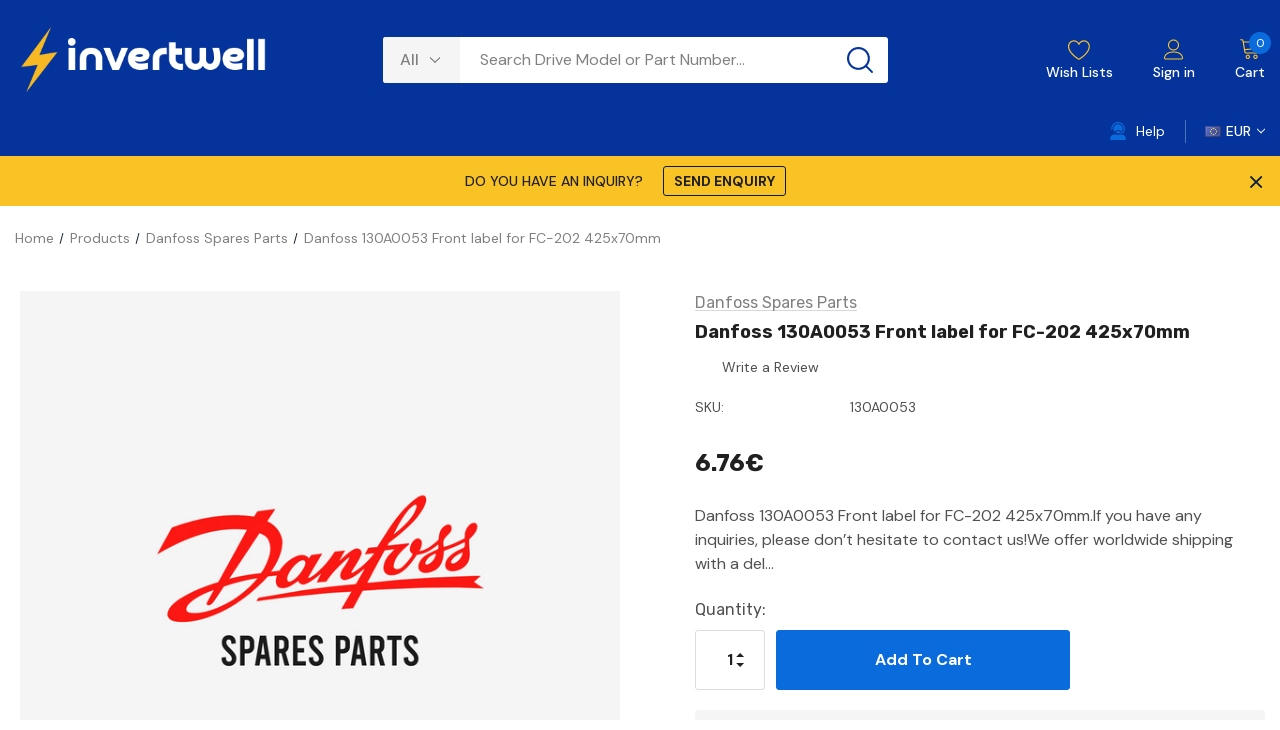

--- FILE ---
content_type: text/html; charset=UTF-8
request_url: https://www.invertwell.com/danfoss-130a0053-front-label-for-fc-202-425x70mm/
body_size: 26416
content:




<!DOCTYPE html>
<html class="no-js" lang="en">
    <head>
        <title>Danfoss 130A0053 Front label for FC-202 425x70mm - Danfoss - Vacon AC drives &amp; controls</title>
        <link rel="dns-prefetch preconnect" href="https://cdn11.bigcommerce.com/s-8i0vit1dn8" crossorigin><link rel="dns-prefetch preconnect" href="https://fonts.googleapis.com/" crossorigin><link rel="dns-prefetch preconnect" href="https://fonts.gstatic.com/" crossorigin>
        <meta property="product:price:amount" content="6.76" /><meta property="product:price:currency" content="EUR" /><meta property="og:url" content="https://www.invertwell.com/danfoss-130a0053-front-label-for-fc-202-425x70mm/" /><meta property="og:site_name" content="Danfoss - Vacon AC drives & controls" /><meta name="keywords" content="Danfoss,130A0053,Front label for FC-202 425x70mm,Danfoss Spares Parts,Danfoss 130A0053 Front label for FC-202 425x70mm

If you have any inquiries, please don’t hesitate to contact us!
We offer worldwide shipping with a delivery time of 2 to 4 weeks."><meta name="description" content="Danfoss 130A0053 Front label for FC-202 425x70mm

If you have any inquiries, please don’t hesitate to contact us!
We offer worldwide shipping with a delivery time of 2 to 4 weeks."><link rel='canonical' href='https://www.invertwell.com/danfoss-130a0053-front-label-for-fc-202-425x70mm/' /><meta name='platform' content='bigcommerce.stencil' /><meta property="og:type" content="product" />
<meta property="og:title" content="Danfoss 130A0053 Front label for FC-202 425x70mm" />
<meta property="og:description" content="Danfoss 130A0053 Front label for FC-202 425x70mm

If you have any inquiries, please don’t hesitate to contact us!
We offer worldwide shipping with a delivery time of 2 to 4 weeks." />
<meta property="og:image" content="https://cdn11.bigcommerce.com/s-8i0vit1dn8/products/2115683/images/1156824/danfoss-spares-parts__50031.1707405075.386.513.jpg?c=1" />
<meta property="pinterest:richpins" content="enabled" />
        
         

        <link href="https://cdn11.bigcommerce.com/s-8i0vit1dn8/product_images/vlt_drive_favi.png?t&#x3D;1698313828" rel="shortcut icon">
        <meta name="viewport" content="width=device-width, initial-scale=1">

        <script>
            document.documentElement.className = document.documentElement.className.replace('no-js', 'js');
        </script>

        <script>
    function browserSupportsAllFeatures() {
        return window.Promise
            && window.fetch
            && window.URL
            && window.URLSearchParams
            && window.WeakMap
            // object-fit support
            && ('objectFit' in document.documentElement.style);
    }

    function loadScript(src) {
        var js = document.createElement('script');
        js.src = src;
        js.onerror = function () {
            console.error('Failed to load polyfill script ' + src);
        };
        document.head.appendChild(js);
    }

    if (!browserSupportsAllFeatures()) {
        loadScript('https://cdn11.bigcommerce.com/s-8i0vit1dn8/stencil/999eaa30-aedf-013b-dd86-0ee49fa910cd/e/9b904b20-2760-013e-a991-3ac5314b1dc8/dist/theme-bundle.polyfills.js');
    }
</script>

        <script>
            window.lazySizesConfig = window.lazySizesConfig || {};
            window.lazySizesConfig.loadMode = 1;
        </script>
        <script async src="https://cdn11.bigcommerce.com/s-8i0vit1dn8/stencil/999eaa30-aedf-013b-dd86-0ee49fa910cd/e/9b904b20-2760-013e-a991-3ac5314b1dc8/dist/theme-bundle.head_async.js"></script>

        <script src="https://ajax.googleapis.com/ajax/libs/webfont/1.6.26/webfont.js"></script>

        <script>
            WebFont.load({
                custom: {
                    families: ['Karla', 'Roboto', 'Source Sans Pro, DM Sans', 'Rubik']
                },
                classes: false
            });
        </script>

        <link href="https://fonts.googleapis.com/css?family=Rubik:700,400,300,500%7CDM+Sans:700,500,400&display=swap" rel="stylesheet">
        <link data-stencil-stylesheet href="https://cdn11.bigcommerce.com/s-8i0vit1dn8/stencil/999eaa30-aedf-013b-dd86-0ee49fa910cd/e/9b904b20-2760-013e-a991-3ac5314b1dc8/css/theme-69d94e60-62c4-013d-e74b-4a654df49046.css" rel="stylesheet">

        
<script type="text/javascript" src="https://checkout-sdk.bigcommerce.com/v1/loader.js" defer ></script>
<script type="text/javascript">
var BCData = {"product_attributes":{"sku":"130A0053","upc":null,"mpn":null,"gtin":null,"weight":null,"base":true,"image":null,"price":{"with_tax":{"formatted":"6.76\u20ac","value":6.76,"currency":"EUR"},"tax_label":"Tax"},"stock":null,"instock":true,"stock_message":null,"purchasable":true,"purchasing_message":null,"call_for_price_message":null}};
</script>

<script nonce="">
(function () {
    var xmlHttp = new XMLHttpRequest();

    xmlHttp.open('POST', 'https://bes.gcp.data.bigcommerce.com/nobot');
    xmlHttp.setRequestHeader('Content-Type', 'application/json');
    xmlHttp.send('{"store_id":"1000897083","timezone_offset":"0.0","timestamp":"2026-01-21T12:51:37.27698800Z","visit_id":"65547929-88cc-43ef-8dde-80caca965c76","channel_id":1}');
})();
</script>

        
    </head>
    <body class="page-type-product homepage-layout-1">
        <svg data-src="https://cdn11.bigcommerce.com/s-8i0vit1dn8/stencil/999eaa30-aedf-013b-dd86-0ee49fa910cd/e/9b904b20-2760-013e-a991-3ac5314b1dc8/img/icon-sprite.svg" class="icons-svg-sprite"></svg>

        <div class="dropdown--quickSearch dropdown--quickSearchSticky haloSeachCategories" id="quickSearch" aria-hidden="true" data-prevent-quick-search-close>
    <form class="form" onsubmit="return false" data-url="/search.php" data-quick-search-form>
    <fieldset class="form-fieldset">
        <div class="form-field">
            <div id="search_category">
                <select name="category" class="select_category">
                    <option value="" selected="">All</option>
                </select> 
                <svg class="icon" aria-hidden="true"><use xlink:href="#icon-chevron-down" /></svg>
            </div>
            <input class="form-input form-input--quickSearch"
                   data-search-quick
                   name="nav-quick-search"
                   id="nav-quick-search"
                   data-error-message="Search field cannot be empty."
                   placeholder="Search Drive Model or Part Number..."
                   autocomplete="off"
            >
            <button type="submit" aria-label="Search button">
              <svg class="icon" aria-hidden="true"><use xlink:href="#icon-search"></use></svg>
            </button>
        </div>
    </fieldset>
</form>

<!--

<div class="quickSearch-wrap">
  <div class="container">
    <section class="quickSearchResults" data-bind="html: results"></section>
    <p role="status"
         aria-live="polite"
         class="aria-description--hidden"
         data-search-aria-message-predefined-text="product results for"
    ></p>
  </div>
</div>
--></div>

    <header class="header" role="banner">
    <div class="header-pc halo-header">
    	<div class="header-top">
    		<div class="container">
        		<div class="header-top-left">
				        <div class="header-logo header-logo--center">
				            <a href="https://www.invertwell.com/" class="header-logo__link">
            <img class="header-logo-image-unknown-size" src="https://cdn11.bigcommerce.com/s-8i0vit1dn8/images/stencil/original/lnvertwell_logo_yellow_1679956774__89069.original.png" alt="Danfoss - Vacon AC drives &amp; controls" title="Danfoss - Vacon AC drives &amp; controls">
</a>
				        </div>
        		</div>
        		<div class="header-top-middle">
        			<div class="dropdown--quickSearch haloSeachCategories" id="quickSearch" aria-hidden="true" data-prevent-quick-search-close>
				        <form class="form" onsubmit="return false" data-url="/search.php" data-quick-search-form>
    <fieldset class="form-fieldset">
        <div class="form-field">
            <div id="search_category">
                <select name="category" class="select_category">
                    <option value="" selected="">All</option>
                </select> 
                <svg class="icon" aria-hidden="true"><use xlink:href="#icon-chevron-down" /></svg>
            </div>
            <input class="form-input form-input--quickSearch"
                   data-search-quick
                   name="nav-quick-search"
                   id="nav-quick-search"
                   data-error-message="Search field cannot be empty."
                   placeholder="Search Drive Model or Part Number..."
                   autocomplete="off"
            >
            <button type="submit" aria-label="Search button">
              <svg class="icon" aria-hidden="true"><use xlink:href="#icon-search"></use></svg>
            </button>
        </div>
    </fieldset>
</form>

<!--

<div class="quickSearch-wrap">
  <div class="container">
    <section class="quickSearchResults" data-bind="html: results"></section>
    <p role="status"
         aria-live="polite"
         class="aria-description--hidden"
         data-search-aria-message-predefined-text="product results for"
    ></p>
  </div>
</div>
-->				    </div>
        		</div>
        		<div class="header-top-right">
        			<nav class="navUser" role="navigation" aria-label="User Navigation">
    <ul class="navUser-section navUser-section--alt">
        <li class="navUser-item navUser-item--wishlist">
            <a class="navUser-action" href="/login.php">
            <svg class="icon" aria-hidden="true"><use xlink:href="#icon-wishlist"></use></svg>
            <span>Wish Lists</span>
          </a>
        </li>
        <li class="navUser-item navUser-item--account">
                <a class="navUser-action navUser-action--account"
                   href="javascript:void(0)"
                   aria-label="Sign in"
                >
                    <svg class="icon" aria-hidden="true"><use xlink:href="#icon-user"/></svg> <span>Sign in</span>
                </a>
        </li>
        <li class="navUser-item navUser-item--cart">
            <a class="navUser-action"
               data-cart-preview
               data-options="align:right"
               href="/cart.php"
               aria-label="Cart with 0 items"
            >   
                <svg class="icon" aria-hidden="true"><use xlink:href="#icon-cart"/></svg>
                <span class="navUser-item-cartLabel">Cart</span>
                <span class="countPill cart-quantity"></span>
            </a>
        </li>
    </ul>
</nav>
        		</div>
        	</div>
    	</div> 
    	<div class="header-bottom">
    		<div class="container">
	    			<div class="logo-fixed">
	    				<a href="https://www.invertwell.com/">
		    				<img class="lazyload" src="https://cdn11.bigcommerce.com/s-8i0vit1dn8/stencil/999eaa30-aedf-013b-dd86-0ee49fa910cd/e/9b904b20-2760-013e-a991-3ac5314b1dc8/img/loading.svg" data-src="https://cdn11.bigcommerce.com/s-8i0vit1dn8/product_images/uploaded_images/logo-fixed.png" alt="Danfoss - Vacon AC drives &amp; controls" title="Danfoss - Vacon AC drives &amp; controls">
		    			</a>
	    			</div>
				<div class="navPages-container has-header-right" id="menu" data-menu>
				    <nav class="navPages" role="navigation" aria-label="Main Navigation">
    <ul id="navPages-list-main" class="navPages-list navPages-list-depth-max navPages-list-megamenu" data-level-list>
        <li class="navPages-item navPages-item-custom u-hiddenVisually has-subMenu background-hover">
            <a class="navPages-action has-subMenu is-root" href="javascript:void(0)" aria-label="Custom Menu">
                <span class="text" >...</span>
            </a>
            <div class="navPage-subMenu navPage-subMenu-level1" id="navPages-last" aria-hidden="true" tabindex="-1">
                <ul class="navPage-subMenu-list navPage-subMenu-list-level1">
                        
                </ul>
            </div>
        </li>
    </ul>
    <ul class="navPages-list navPages-list--user" data-level-list>
        <li class="navPages-item">
            <a class="navPages-action" href="/wishlist.php" aria-label="Wishlist">
                <span class="text"><svg class="icon" aria-hidden="true"><use xlink:href="#icon-wishlist"/></svg>Wish Lists</span>
            </a>
        </li>
        <li class="navPages-item">
            <a class="navPages-action" href="/contact-us/" aria-label="Store Locator">
                <span class="text"><svg class="icon icon-location" aria-hidden="true"><use xlink:href="#icon-location"/></svg>Store Locator</span>
            </a>
        </li>
        <li class="navPages-item">
            <a class="navPages-action" href="tel:" aria-label="Phone">
                <span class="text"><svg class="icon icon-telephone" aria-hidden="true"><use xlink:href="#icon-telephone"/></svg>Contact us: </span>
            </a>
        </li>
            <li class="navPages-item currencies" data-level="2">
                <a class="navPages-action has-subMenu"
                   href="#"
                   data-collapsible="navPages-currency"
                   aria-controls="navPages-currency"
                   aria-expanded="false"
                   aria-label="EUR"
                >
                    <span class="image-flag"><img src="https://cdn11.bigcommerce.com/s-8i0vit1dn8/lib/flags/regions/eu.gif" border="0" alt="" role="presentation" /></span>
                    <span class="text-flag" style="-webkit-box-orient: vertical;">EUR</span>
                    <i class="icon navPages-action-moreIcon" aria-hidden="true">
                        <svg>
                            <use xmlns:xlink="http://www.w3.org/1999/xlink" xlink:href="#icon-chevron-down"></use>
                        </svg>
                    </i>
                </a>
                <div class="navPage-subMenu level-2" id="navPages-currency" aria-hidden="true" tabindex="-1">
                    <ul class="navPage-subMenu-list">
                        <li class="navPage-subMenu-item-child navPage-subMenu-title" data-level="2">
                            <a class="navPage-subMenu-action navPages-action" href="javascript:void(0)">
                                <span class="navPages-action-moreIcon">
                                    <svg class="icon" aria-hidden="true"><use xlink:href="#icon-chevron-down" /></svg>
                                    <span>Back</span>
                                </span>
                                <span class="text"><img src="https://cdn11.bigcommerce.com/s-8i0vit1dn8/lib/flags/regions/eu.gif" border="0" alt="" role="presentation" /> EUR</span>
                            </a>
                        </li>
                        <li class="navPage-subMenu-item" data-level="3">
                            <a class="navPage-subMenu-action navPages-action"
                               href="https://www.invertwell.com/danfoss-130a0053-front-label-for-fc-202-425x70mm/?setCurrencyId=1"
                               aria-label="Euro"
                               data-currency-code="EUR"
                               data-cart-currency-switch-url="https://www.invertwell.com/cart/change-currency"
                               data-warning="Promotions and gift certificates that don&#x27;t apply to the new currency will be removed from your cart. Are you sure you want to continue?"
                            >
                                <span class="text">
                                        <img src="https://cdn11.bigcommerce.com/s-8i0vit1dn8/lib/flags/regions/eu.gif" border="0" alt="" role="presentation" /> Euro
                                </span>
                            </a>
                        </li>
                        <li class="navPage-subMenu-item" data-level="3">
                            <a class="navPage-subMenu-action navPages-action"
                               href="https://www.invertwell.com/danfoss-130a0053-front-label-for-fc-202-425x70mm/?setCurrencyId=2"
                               aria-label="US Dollar"
                               data-currency-code="USD"
                               data-cart-currency-switch-url="https://www.invertwell.com/cart/change-currency"
                               data-warning="Promotions and gift certificates that don&#x27;t apply to the new currency will be removed from your cart. Are you sure you want to continue?"
                            >
                                <span class="text">
                                        <img src="https://cdn11.bigcommerce.com/s-8i0vit1dn8/lib/flags/us.gif" border="0" alt="" role="presentation" /> US Dollar
                                </span>
                            </a>
                        </li>
                        <li class="navPage-subMenu-item" data-level="3">
                            <a class="navPage-subMenu-action navPages-action"
                               href="https://www.invertwell.com/danfoss-130a0053-front-label-for-fc-202-425x70mm/?setCurrencyId=3"
                               aria-label="British Pound"
                               data-currency-code="GBP"
                               data-cart-currency-switch-url="https://www.invertwell.com/cart/change-currency"
                               data-warning="Promotions and gift certificates that don&#x27;t apply to the new currency will be removed from your cart. Are you sure you want to continue?"
                            >
                                <span class="text">
                                        <img src="https://cdn11.bigcommerce.com/s-8i0vit1dn8/lib/flags/gb.gif" border="0" alt="" role="presentation" /> British Pound
                                </span>
                            </a>
                        </li>
                    </ul>
                </div>
            </li>

        <li class="navPages-item">
            
        </li>
    </ul>
</nav>
				</div>
					<div class="header-bottom-right">
							<div class="help" >
								<a href="#" aria-label="Help" data-reveal-id="halo-ask-an-expert">
									<svg class="icon" aria-hidden="true"><use xlink:href="#user-headset"/></svg> 
									<span>Help</span>
								</a>
							</div> 
						<ul class="navUser-section navUser-section--currency">
    <li class="navUser-item">
        <a class="navUser-action navUser-action--currencySelector has-dropdown"
           href="#"
           data-dropdown="currencySelection"
           aria-controls="currencySelection"
           aria-expanded="false"
        >   
            <span class="image-flag"><img src="https://cdn11.bigcommerce.com/s-8i0vit1dn8/lib/flags/regions/eu.gif" border="0" alt="" role="presentation" /></span>
            <span class="text-flag" style="-webkit-box-orient: vertical;">EUR</span>
            <i class="icon" aria-hidden="true">
                <svg>
                    <use xlink:href="#icon-chevron-down" />
                </svg>
            </i>
        </a>
        <ul class="dropdown-menu" id="currencySelection" data-dropdown-content aria-hidden="true" tabindex="-1">
            <li class="dropdown-menu-item">
                <a href="https://www.invertwell.com/danfoss-130a0053-front-label-for-fc-202-425x70mm/?setCurrencyId=1"
                   data-currency-code="EUR"
                   data-cart-currency-switch-url="https://www.invertwell.com/cart/change-currency"
                   data-warning="Promotions and gift certificates that don&#x27;t apply to the new currency will be removed from your cart. Are you sure you want to continue?"
                >
                    <img src="https://cdn11.bigcommerce.com/s-8i0vit1dn8/lib/flags/regions/eu.gif" border="0" alt="" role="presentation" /> <span class="active">Euro<span>
                </a>
            </li>
            <li class="dropdown-menu-item">
                <a href="https://www.invertwell.com/danfoss-130a0053-front-label-for-fc-202-425x70mm/?setCurrencyId=2"
                   data-currency-code="USD"
                   data-cart-currency-switch-url="https://www.invertwell.com/cart/change-currency"
                   data-warning="Promotions and gift certificates that don&#x27;t apply to the new currency will be removed from your cart. Are you sure you want to continue?"
                >
                    <img src="https://cdn11.bigcommerce.com/s-8i0vit1dn8/lib/flags/us.gif" border="0" alt="" role="presentation" /> <span>US Dollar</span>
                </a>
            </li>
            <li class="dropdown-menu-item">
                <a href="https://www.invertwell.com/danfoss-130a0053-front-label-for-fc-202-425x70mm/?setCurrencyId=3"
                   data-currency-code="GBP"
                   data-cart-currency-switch-url="https://www.invertwell.com/cart/change-currency"
                   data-warning="Promotions and gift certificates that don&#x27;t apply to the new currency will be removed from your cart. Are you sure you want to continue?"
                >
                    <img src="https://cdn11.bigcommerce.com/s-8i0vit1dn8/lib/flags/gb.gif" border="0" alt="" role="presentation" /> <span>British Pound</span>
                </a>
            </li>
        </ul>
    </li>
</ul>
					</div>
				<div class="header-fixed-right">
					<div class="navUser-item navUser-item--search">
						<a href="javascript:void(0)" class="navUser-action" aria-label="Open search form">
							<svg class="icon icon-search" aria-hidden="true"><use xlink:href="#icon-search"></use></svg>
						</a>
					</div>
					<div class="navUser-item navUser-item--cart">
			            <a class="navUser-action"
			               data-cart-preview
			               data-options="align:right"
			               href="/cart.php"
			               aria-label="Cart with 0 items"
			            >   
			                <svg class="icon" aria-hidden="true"><use xlink:href="#icon-cart"/></svg>
			                <span class="navUser-item-cartLabel">Cart</span>
			                <span class="countPill cart-quantity"></span>
			            </a>
			        </div>
				</div>
			</div>
		</div>
	</div>

	<div class="header-mobile halo-header">
        <div class="mobile-header">
    <div class="header-item text-left">
        <div class="items item--hamburger">
            <a class="mobileMenu-toggle" href="javascript:void(0)" data-mobile-menu-toggle="menu">
                <span class="mobileMenu-toggleIcon">Toggle menu</span>
            </a>
        </div>
        <div class="items item--searchMobile">
            <a class="navUser-action navUser-action--quickSearch" href="javascript:void(0)" data-search="quickSearch" aria-controls="quickSearch" aria-expanded="false" aria-label="Search">
                <svg class="icon" aria-label="Open Search Form"><use xlink:href="#icon-search"></use></svg>
                <span class="icon close" aria-label="Close Search">&times;</span>
            </a>
        </div>
    </div>
    <div class="header-item text-center">
        <div class="items">
            <div class="logo-wrapper">
                    <div class="header-logo">
                        <a href="https://www.invertwell.com/" class="header-logo__link">
            <img class="header-logo-image-unknown-size" src="https://cdn11.bigcommerce.com/s-8i0vit1dn8/images/stencil/original/lnvertwell_logo_yellow_1679956774__89069.original.png" alt="Danfoss - Vacon AC drives &amp; controls" title="Danfoss - Vacon AC drives &amp; controls">
</a>
                    </div>
            </div>
        </div>
    </div>
    <div class="header-item text-right">
        <div class="items item--account">
            <a class="navUser-action navUser-action--account" href="javascript:void(0)" aria-label="Account">
                <div class="navUser-icon">
                    <svg class="icon" aria-hidden="true"><use xlink:href="#icon-user"/></svg>
                </div>
            </a>
        </div>
        <div class="items item--cart themevale_cart">
            <a class="navUser-action cartMobile"
                data-cart-preview3
                data-options="align:right"
                href="/cart.php" aria-label="Cart with 0 items">
                <div class="navUser-icon navUser-item-cartIcon cart-icon">
                    <svg class="icon" aria-hidden="true"><use xlink:href="#icon-cart"></use></svg>
                    <span class="countPill cart-quantity"></span>
                </div>
            </a>
        </div>
    </div>
</div>
    </div>
</header>
    <div id="home-promotion" class=" homepage-layout-1">
        <div class="container">
            <div class="banner-promotion hasLink">
                    <a class="promotion-link" href="/contact-us/">
                        <span class="text">Do you have an inquiry?</span>
                        <span class="btn">Send Enquiry</span>
                    </a>
            </div>
                <a href="javascript:void(0)" class="close-banner-promotion" aria-label="Close Promotion Banner">&times;</a>
        </div>
    </div>

<div data-content-region="header_bottom--global"></div>
<div data-content-region="header_bottom"></div>
        <main class="body" id='main-content' role='main' data-currency-code="EUR">
     

            <div class="container"> 
        <nav aria-label="Breadcrumb">
    <ol class="breadcrumbs" itemscope itemtype="http://schema.org/BreadcrumbList">
                <li class="breadcrumb " itemprop="itemListElement" itemscope itemtype="http://schema.org/ListItem">
                    <a class="breadcrumb-label"
                       itemprop="item"
                       href="https://www.invertwell.com/"
                       
                    >
                        <span itemprop="name">Home</span>
                    </a>
                    <meta itemprop="position" content="1" />
                </li>
                <li class="breadcrumb " itemprop="itemListElement" itemscope itemtype="http://schema.org/ListItem">
                    <a class="breadcrumb-label"
                       itemprop="item"
                       href="https://www.invertwell.com/products/"
                       
                    >
                        <span itemprop="name">Products</span>
                    </a>
                    <meta itemprop="position" content="2" />
                </li>
                <li class="breadcrumb " itemprop="itemListElement" itemscope itemtype="http://schema.org/ListItem">
                    <a class="breadcrumb-label"
                       itemprop="item"
                       href="https://www.invertwell.com/danfoss-spares-parts/"
                       
                    >
                        <span itemprop="name">Danfoss Spares Parts</span>
                    </a>
                    <meta itemprop="position" content="3" />
                </li>
                <li class="breadcrumb is-active" itemprop="itemListElement" itemscope itemtype="http://schema.org/ListItem">
                    <a class="breadcrumb-label"
                       itemprop="item"
                       href="https://www.invertwell.com/danfoss-130a0053-front-label-for-fc-202-425x70mm/"
                       aria-current="page"
                    >
                        <span itemprop="name">Danfoss 130A0053 Front label for FC-202 425x70mm</span>
                    </a>
                    <meta itemprop="position" content="4" />
                </li>
    </ol>
</nav>

    </div>

    <div itemscope itemtype="http://schema.org/Product">
        <div class="productView" >
    <div class="container"> 

        <section class="productView-images" data-image-gallery>
            <div class="product-img-box">
                <div class="product-img-wrapper">
                    <div class="productView-nav-inner">



                        <div class="productView-nav productView-nav-pc" data-slick='{
                            "fade": true,
                            "arrows": false,
                            "dots": false,
                            "infinite": false,
                            "slidesToShow": 1,
                            "slidesToScroll": 1,
                            "centerMode": true,
                            "asNavFor": ".productView-for"
                            }'>
                                <figure class="productView-image"
                                    data-image-gallery-main
                                    data-zoom-image="https://cdn11.bigcommerce.com/s-8i0vit1dn8/images/stencil/1280x1280/products/2115683/1156824/danfoss-spares-parts__50031.1707405075.jpg?c=1" data-reveal-id="video-gallery-pc-popup"
                                    >
                                    <div class="productView-img-container">
                                        <a href="https://cdn11.bigcommerce.com/s-8i0vit1dn8/images/stencil/1280x1280/products/2115683/1156824/danfoss-spares-parts__50031.1707405075.jpg?c=1"
                                                target="_blank">
                                            <img src="https://cdn11.bigcommerce.com/s-8i0vit1dn8/images/stencil/160w/products/2115683/1156824/danfoss-spares-parts__50031.1707405075.jpg?c=1" alt="Danfoss 130A0053 Front label for FC-202 425x70mm" title="Danfoss 130A0053 Front label for FC-202 425x70mm" data-sizes="auto"
    srcset="[data-uri]"
data-srcset="https://cdn11.bigcommerce.com/s-8i0vit1dn8/images/stencil/80w/products/2115683/1156824/danfoss-spares-parts__50031.1707405075.jpg?c=1 80w, https://cdn11.bigcommerce.com/s-8i0vit1dn8/images/stencil/160w/products/2115683/1156824/danfoss-spares-parts__50031.1707405075.jpg?c=1 160w, https://cdn11.bigcommerce.com/s-8i0vit1dn8/images/stencil/320w/products/2115683/1156824/danfoss-spares-parts__50031.1707405075.jpg?c=1 320w, https://cdn11.bigcommerce.com/s-8i0vit1dn8/images/stencil/640w/products/2115683/1156824/danfoss-spares-parts__50031.1707405075.jpg?c=1 640w, https://cdn11.bigcommerce.com/s-8i0vit1dn8/images/stencil/960w/products/2115683/1156824/danfoss-spares-parts__50031.1707405075.jpg?c=1 960w, https://cdn11.bigcommerce.com/s-8i0vit1dn8/images/stencil/1280w/products/2115683/1156824/danfoss-spares-parts__50031.1707405075.jpg?c=1 1280w, https://cdn11.bigcommerce.com/s-8i0vit1dn8/images/stencil/1920w/products/2115683/1156824/danfoss-spares-parts__50031.1707405075.jpg?c=1 1920w, https://cdn11.bigcommerce.com/s-8i0vit1dn8/images/stencil/2560w/products/2115683/1156824/danfoss-spares-parts__50031.1707405075.jpg?c=1 2560w"

class="lazyload productView-image--default"

data-main-image />
                                        </a>
                                    </div>
                                </figure>
                        </div>
                        
                        <div class="productView-nav productView-nav-mobile" data-slick='{
                            "fade": true,
                            "arrows": false,
                            "dots": false,
                            "infinite": false,
                            "slidesToShow": 1,
                            "slidesToScroll": 1,
                            "centerMode": true,
                            "asNavFor": ".productView-for"
                            }'>
                                <figure class="productView-image"
                                    data-image-gallery-main
                                    data-zoom-image="https://cdn11.bigcommerce.com/s-8i0vit1dn8/images/stencil/1280x1280/products/2115683/1156824/danfoss-spares-parts__50031.1707405075.jpg?c=1"
                                    data-fancybox="images" href="https://cdn11.bigcommerce.com/s-8i0vit1dn8/images/stencil/600x600/products/2115683/1156824/danfoss-spares-parts__50031.1707405075.jpg?c=1"
                                    >
                                    <div class="productView-img-container">
                                        <a href="https://cdn11.bigcommerce.com/s-8i0vit1dn8/images/stencil/1280x1280/products/2115683/1156824/danfoss-spares-parts__50031.1707405075.jpg?c=1"
                                                target="_blank">
                                            <img src="https://cdn11.bigcommerce.com/s-8i0vit1dn8/images/stencil/160w/products/2115683/1156824/danfoss-spares-parts__50031.1707405075.jpg?c=1" alt="Danfoss 130A0053 Front label for FC-202 425x70mm" title="Danfoss 130A0053 Front label for FC-202 425x70mm" data-sizes="auto"
    srcset="[data-uri]"
data-srcset="https://cdn11.bigcommerce.com/s-8i0vit1dn8/images/stencil/80w/products/2115683/1156824/danfoss-spares-parts__50031.1707405075.jpg?c=1 80w, https://cdn11.bigcommerce.com/s-8i0vit1dn8/images/stencil/160w/products/2115683/1156824/danfoss-spares-parts__50031.1707405075.jpg?c=1 160w, https://cdn11.bigcommerce.com/s-8i0vit1dn8/images/stencil/320w/products/2115683/1156824/danfoss-spares-parts__50031.1707405075.jpg?c=1 320w, https://cdn11.bigcommerce.com/s-8i0vit1dn8/images/stencil/640w/products/2115683/1156824/danfoss-spares-parts__50031.1707405075.jpg?c=1 640w, https://cdn11.bigcommerce.com/s-8i0vit1dn8/images/stencil/960w/products/2115683/1156824/danfoss-spares-parts__50031.1707405075.jpg?c=1 960w, https://cdn11.bigcommerce.com/s-8i0vit1dn8/images/stencil/1280w/products/2115683/1156824/danfoss-spares-parts__50031.1707405075.jpg?c=1 1280w, https://cdn11.bigcommerce.com/s-8i0vit1dn8/images/stencil/1920w/products/2115683/1156824/danfoss-spares-parts__50031.1707405075.jpg?c=1 1920w, https://cdn11.bigcommerce.com/s-8i0vit1dn8/images/stencil/2560w/products/2115683/1156824/danfoss-spares-parts__50031.1707405075.jpg?c=1 2560w"

class="lazyload productView-image--default"

data-main-image />
                                        </a>
                                    </div>
                                </figure>
                        </div>

                    </div>
                    <div class="click-to-zoom">
                        <svg class="icon"><use xlink:href="#icon-search"></use></svg>
                        <span class="text">Zoom the image with the mouse</span>
                    </div>

                    <ul class="productView-for productView-thumbnails">
                            <li class="productView-thumbnail">
                                <a
                                    class="productView-thumbnail-link is-active"
                                    href="https://cdn11.bigcommerce.com/s-8i0vit1dn8/images/stencil/1280x1280/products/2115683/1156824/danfoss-spares-parts__50031.1707405075.jpg?c=1"
                                    data-image-gallery-item
                                    data-image-gallery-new-image-url="https://cdn11.bigcommerce.com/s-8i0vit1dn8/images/stencil/600x600/products/2115683/1156824/danfoss-spares-parts__50031.1707405075.jpg?c=1"
                                    data-image-gallery-new-image-srcset="https://cdn11.bigcommerce.com/s-8i0vit1dn8/images/stencil/80w/products/2115683/1156824/danfoss-spares-parts__50031.1707405075.jpg?c=1 80w, https://cdn11.bigcommerce.com/s-8i0vit1dn8/images/stencil/160w/products/2115683/1156824/danfoss-spares-parts__50031.1707405075.jpg?c=1 160w, https://cdn11.bigcommerce.com/s-8i0vit1dn8/images/stencil/320w/products/2115683/1156824/danfoss-spares-parts__50031.1707405075.jpg?c=1 320w, https://cdn11.bigcommerce.com/s-8i0vit1dn8/images/stencil/640w/products/2115683/1156824/danfoss-spares-parts__50031.1707405075.jpg?c=1 640w, https://cdn11.bigcommerce.com/s-8i0vit1dn8/images/stencil/960w/products/2115683/1156824/danfoss-spares-parts__50031.1707405075.jpg?c=1 960w, https://cdn11.bigcommerce.com/s-8i0vit1dn8/images/stencil/1280w/products/2115683/1156824/danfoss-spares-parts__50031.1707405075.jpg?c=1 1280w, https://cdn11.bigcommerce.com/s-8i0vit1dn8/images/stencil/1920w/products/2115683/1156824/danfoss-spares-parts__50031.1707405075.jpg?c=1 1920w, https://cdn11.bigcommerce.com/s-8i0vit1dn8/images/stencil/2560w/products/2115683/1156824/danfoss-spares-parts__50031.1707405075.jpg?c=1 2560w"
                                    data-image-gallery-zoom-image-url="https://cdn11.bigcommerce.com/s-8i0vit1dn8/images/stencil/1280x1280/products/2115683/1156824/danfoss-spares-parts__50031.1707405075.jpg?c=1"
                                >
                                <img src="https://cdn11.bigcommerce.com/s-8i0vit1dn8/images/stencil/70x70/products/2115683/1156824/danfoss-spares-parts__50031.1707405075.jpg?c=1" alt="Danfoss 130A0053 Front label for FC-202 425x70mm" title="Danfoss 130A0053 Front label for FC-202 425x70mm" data-sizes="auto"
    srcset="https://cdn11.bigcommerce.com/s-8i0vit1dn8/images/stencil/80w/products/2115683/1156824/danfoss-spares-parts__50031.1707405075.jpg?c=1"
data-srcset="https://cdn11.bigcommerce.com/s-8i0vit1dn8/images/stencil/80w/products/2115683/1156824/danfoss-spares-parts__50031.1707405075.jpg?c=1 80w, https://cdn11.bigcommerce.com/s-8i0vit1dn8/images/stencil/160w/products/2115683/1156824/danfoss-spares-parts__50031.1707405075.jpg?c=1 160w, https://cdn11.bigcommerce.com/s-8i0vit1dn8/images/stencil/320w/products/2115683/1156824/danfoss-spares-parts__50031.1707405075.jpg?c=1 320w, https://cdn11.bigcommerce.com/s-8i0vit1dn8/images/stencil/640w/products/2115683/1156824/danfoss-spares-parts__50031.1707405075.jpg?c=1 640w, https://cdn11.bigcommerce.com/s-8i0vit1dn8/images/stencil/960w/products/2115683/1156824/danfoss-spares-parts__50031.1707405075.jpg?c=1 960w, https://cdn11.bigcommerce.com/s-8i0vit1dn8/images/stencil/1280w/products/2115683/1156824/danfoss-spares-parts__50031.1707405075.jpg?c=1 1280w, https://cdn11.bigcommerce.com/s-8i0vit1dn8/images/stencil/1920w/products/2115683/1156824/danfoss-spares-parts__50031.1707405075.jpg?c=1 1920w, https://cdn11.bigcommerce.com/s-8i0vit1dn8/images/stencil/2560w/products/2115683/1156824/danfoss-spares-parts__50031.1707405075.jpg?c=1 2560w"

class="lazyload"

 />
                                </a>
                            </li>
                    </ul>
                    

                    
            </div>
        </section>

        <section class="productView-details product-data">
            <div class="productView-product">

                    <h2 class="productView-brand" itemprop="brand" itemscope itemtype="http://schema.org/Brand">
                        <a href="https://www.invertwell.com/danfoss-spares-parts-1/" itemprop="url"><span itemprop="name">Danfoss Spares Parts</span></a>
                    </h2>
                <h1 class="productView-title" itemprop="name">Danfoss 130A0053 Front label for FC-202 425x70mm</h1>
                <div class="productView-rating-wrap">
                    <div class="productView-rating">
                            <a href="https://www.invertwell.com/danfoss-130a0053-front-label-for-fc-202-425x70mm/"
                               class="productView-reviewLink productView-reviewLink--new"
                               data-reveal-id="modal-review-form"
                               role="button"
                            >
                               Write a Review
                            </a>
                            



<div id="modal-review-form" class="modal" data-reveal>
    
    
    
    
    <div class="modal-header">
        <h2 class="modal-header-title">Write a Review</h2>
        <button class="modal-close"
        type="button"
        title="Close"
        
>
    <span class="aria-description--hidden">Close</span>
    <span aria-hidden="true">&#215;</span>
</button>
    </div>
    <div class="modal-body">
        <div class="writeReview-productDetails">
            <div class="writeReview-productImage-container">
                <img src="https://cdn11.bigcommerce.com/s-8i0vit1dn8/images/stencil/600x600/products/2115683/1156824/danfoss-spares-parts__50031.1707405075.jpg?c=1" alt="Danfoss 130A0053 Front label for FC-202 425x70mm" title="Danfoss 130A0053 Front label for FC-202 425x70mm" data-sizes="auto"
    srcset="https://cdn11.bigcommerce.com/s-8i0vit1dn8/images/stencil/80w/products/2115683/1156824/danfoss-spares-parts__50031.1707405075.jpg?c=1"
data-srcset="https://cdn11.bigcommerce.com/s-8i0vit1dn8/images/stencil/80w/products/2115683/1156824/danfoss-spares-parts__50031.1707405075.jpg?c=1 80w, https://cdn11.bigcommerce.com/s-8i0vit1dn8/images/stencil/160w/products/2115683/1156824/danfoss-spares-parts__50031.1707405075.jpg?c=1 160w, https://cdn11.bigcommerce.com/s-8i0vit1dn8/images/stencil/320w/products/2115683/1156824/danfoss-spares-parts__50031.1707405075.jpg?c=1 320w, https://cdn11.bigcommerce.com/s-8i0vit1dn8/images/stencil/640w/products/2115683/1156824/danfoss-spares-parts__50031.1707405075.jpg?c=1 640w, https://cdn11.bigcommerce.com/s-8i0vit1dn8/images/stencil/960w/products/2115683/1156824/danfoss-spares-parts__50031.1707405075.jpg?c=1 960w, https://cdn11.bigcommerce.com/s-8i0vit1dn8/images/stencil/1280w/products/2115683/1156824/danfoss-spares-parts__50031.1707405075.jpg?c=1 1280w, https://cdn11.bigcommerce.com/s-8i0vit1dn8/images/stencil/1920w/products/2115683/1156824/danfoss-spares-parts__50031.1707405075.jpg?c=1 1920w, https://cdn11.bigcommerce.com/s-8i0vit1dn8/images/stencil/2560w/products/2115683/1156824/danfoss-spares-parts__50031.1707405075.jpg?c=1 2560w"

class="lazyload"

 />
            </div>
            <h6 class="product-brand">Danfoss Spares Parts</h6>
            <h5 class="product-title">Danfoss 130A0053 Front label for FC-202 425x70mm</h5>
        </div>
        <form class="form writeReview-form" action="/postreview.php" method="post">
            <fieldset class="form-fieldset">
                <div class="form-field">
                    <label class="form-label" for="rating-rate">Rating
                        <small>Required</small>
                    </label>
                    <!-- Stars -->
                    <!-- TODO: Review Stars need to be componentised, both for display and input -->
                   
                    <select id="rating-rate" class="form-select" name="revrating" data-input aria-required="true">
                        <option value="">Select Rating</option>
                                <option value="1">1 star (worst)</option>
                                <option value="2">2 stars</option>
                                <option value="3">3 stars (average)</option>
                                <option value="4">4 stars</option>
                                <option value="5">5 stars (best)</option>
                    </select>
                </div>

                <!-- Name -->
                    <div class="form-field" id="revfromname" data-validation="" >
    <label class="form-label" for="revfromname_input">Name
        <small>Required</small>
    </label>
    <input type="text"
           name="revfromname"
           id="revfromname_input"
           class="form-input"
           data-label="Name"
           data-input
           aria-required="true"
           
           
           
           
    >
</div>

                    <!-- Email -->
                        <div class="form-field" id="email" data-validation="" >
    <label class="form-label" for="email_input">Email
        <small>Required</small>
    </label>
    <input type="text"
           name="email"
           id="email_input"
           class="form-input"
           data-label="Email"
           data-input
           aria-required="true"
           
           
           
           
    >
</div>

                <!-- Review Subject -->
                <div class="form-field" id="revtitle" data-validation="" >
    <label class="form-label" for="revtitle_input">Review Subject
        <small>Required</small>
    </label>
    <input type="text"
           name="revtitle"
           id="revtitle_input"
           class="form-input"
           data-label="Review Subject"
           data-input
           aria-required="true"
           
           
           
           
    >
</div>

                <!-- Comments -->
                <div class="form-field" id="revtext" data-validation="">
    <label class="form-label" for="revtext_input">Comments
            <small>Required</small>
    </label>
    <textarea name="revtext"
              id="revtext_input"
              data-label="Comments"
              rows=""
              aria-required="true"
              data-input
              class="form-input"
              
    >
        
    </textarea>
</div>

                

                <div class="form-field">
                    <input type="submit" class="button button--primary"
                           value="Submit Review">
                </div>
                <input type="hidden" name="product_id" value="2115683">
                <input type="hidden" name="action" value="post_review">
                
            </fieldset>
        </form>
    </div>
</div>
                    </div>

                </div>

                
                <div class="productView-info">
                    <div class="productView-info-name sku-label">SKU:</div>
                    <div class="productView-info-value" data-product-sku itemprop="sku">130A0053</div>
                    <div class="productView-info-name upc-label" style="display: none;">UPC:</div>
                    <div class="productView-info-value" data-product-upc></div>
                        
                        

                        <div class="productView-info-bulkPricing">
                                                    </div>

                </div>


                
                <div class="productView-price">
                        
        
        <div class="price-section price-section--withTax no-retail-price price-none" itemprop="offers" itemscope itemtype="http://schema.org/Offer">
            <span class="price-label" >
                
            </span>
            <span class="price-now-label" style="display: none;">
                Now:
            </span>
            <span data-product-price-with-tax class="price price--withTax">6.76€</span>
                <meta itemprop="availability" itemtype="http://schema.org/ItemAvailability" 
                	content="http://schema.org/InStock">
                <meta itemprop="itemCondition" itemtype="http://schema.org/OfferItemCondition" content="http://schema.org/Condition">
                <meta itemprop="priceCurrency" content="EUR">
                <meta itemprop="url" content="https://www.invertwell.com/danfoss-130a0053-front-label-for-fc-202-425x70mm/">
                <div itemprop="priceSpecification" itemscope itemtype="http://schema.org/PriceSpecification">
                    <meta itemprop="price" content="6.76">
                    <meta itemprop="priceCurrency" content="EUR">
                    <meta itemprop="valueAddedTaxIncluded" content="true">
                </div>
        </div>

        <div class="price-section price-section--withTax rrp-price--withTax" style="display: none;">
            <span class="price-label retail-price-label">MSRP:</span>
            <span data-product-rrp-with-tax class="price price--rrp">
                
            </span>
        </div>

        <div class="price-section price-section--withTax non-sale-price--withTax price-none no-retail-price" style="display: none;">
            Was:
            <span data-product-non-sale-price-with-tax class="price price--non-sale">
                
            </span>
        </div>
         <div class="price-section price-section--saving price" style="display: none;">
                <span class="price">(You save</span>
                <span data-product-price-saved class="price price--saving">
                    
                </span>
                <span class="price">)</span>
         </div>
                </div>

                <div data-content-region="product_below_price"></div>


                    <div class="productView-shortDesc">
                        <p style="-webkit-box-orient: vertical;">Danfoss 130A0053 Front label for FC-202 425x70mm.If you have any inquiries, please don’t hesitate to contact us!We offer worldwide shipping with a del…</p>
                    </div>
            </div>
        </section>

        <section class="productView-details product-options">
            <div class="productView-options">
                <form class="form" method="post" action="https://www.invertwell.com/cart.php" enctype="multipart/form-data"
                      data-cart-item-add>
                    <input type="hidden" name="action" value="add">
                    <input type="hidden" name="product_id" value="2115683"/>
                    <div data-product-option-change style="display:none;">
                        
                    </div>
                    <div class="form-field form-field--stock u-hiddenVisually">
                        <label class="form-label form-label--alternate">
                            Current Stock:
                            <span data-product-stock></span>
                        </label>
                    </div>
                    
                    <div id="add-to-cart-wrapper">
    <div class="alertBox productAttributes-message" style="display:none">
        <div class="alertBox-column alertBox-icon">
            <icon glyph="ic-success" class="icon" aria-hidden="true"><svg xmlns="http://www.w3.org/2000/svg" width="24" height="24" viewBox="0 0 24 24"><path d="M12 2C6.48 2 2 6.48 2 12s4.48 10 10 10 10-4.48 10-10S17.52 2 12 2zm1 15h-2v-2h2v2zm0-4h-2V7h2v6z"></path></svg></icon>
        </div>
        <p class="alertBox-column alertBox-message"></p>
    </div>
    
        <div class="form-field form-field--increments">
            <label class="form-label form-label--alternate"
                   for="qty[]">Quantity:</label>
                <div class="form-increment" data-quantity-change>
                    <button class="button button--icon" data-action="dec">
                        <span class="is-srOnly">Decrease Quantity:</span>
                        <i class="icon" aria-hidden="true">
                            <svg>
                                <use xlink:href="#icon-keyboard-arrow-down"/>
                            </svg>
                        </i>
                    </button>
                    <input class="form-input form-input--incrementTotal"
                           id="qty[]"
                           name="qty[]"
                           type="tel"
                           value="1"
                           data-quantity-min="0"
                           data-quantity-max="0"
                           min="1"
                           pattern="[0-9]*"
                           aria-live="polite">
                    <button class="button button--icon" data-action="inc">
                        <span class="is-srOnly">Increase Quantity:</span>
                        <i class="icon" aria-hidden="true">
                            <svg>
                                <use xlink:href="#icon-keyboard-arrow-up"/>
                            </svg>
                        </i>
                    </button>
                </div>
        </div>
        <div class="form-action">
            <input
                    id="form-action-addToCart"
                    data-wait-message="Adding to cart…"
                    class="button button--primary"
                    type="submit"
                    value="Add to Cart"
                    
            >
            <span class="product-status-message aria-description--hidden">Adding to cart… The item has been added</span>
        </div>
</div>
                </form>
                
                
                
                
            </div>
            <!-- 
                    <div class="social-mediaBlock">
        <a class="socialMedia-button" href="javascript:void(0)" aria-label="Open Share Dropdown">
            <svg class="icon" aria-hidden="true"><use xlink:href="#icon-share"></use></svg>
        </a>
        <div class="socialMedia-dropdown">
            <div class="shareLinkSocial__link">
                <p>Copy link:</p>
                <input id="shareLinkSocial__copy" type="text" value="https://www.invertwell.com/danfoss-130a0053-front-label-for-fc-202-425x70mm/">
                <a href="javascript:void(0)" class="shareLinkSocial__close" aria-label="Close Popup Share">
                    <svg class="icon" aria-hidden="true">
                        <use xlink:href="#icon-close">
                    </svg>
                </a>
            </div>
            <p>Share:</p>
                <div class="addthis_inline_share_toolbox"></div>
                <script type="text/javascript" src="//s7.addthis.com/js/300/addthis_widget.js#pubid&#x3D;ra-595b0ea2fb9c5869"></script>

        </div>
    </div>
             -->
            
                        <div class="product-bottom-wrapper">
                            <div class="halo-ask-an-expert">
    <div class="col-left col">
        <div class="img">
            <img class="lazyload" src="https://cdn11.bigcommerce.com/s-8i0vit1dn8/stencil/999eaa30-aedf-013b-dd86-0ee49fa910cd/e/9b904b20-2760-013e-a991-3ac5314b1dc8/img/loading.svg" data-src="https://cdn11.bigcommerce.com/s-8i0vit1dn8/product_images/uploaded_images/ask-an-expert.png" alt="Ask for a Quotation">
        </div>
        <div class="text">
                <h3>Ask for a Quotation</h3>
                <span>Feel free to inquire</span>
        </div>
    </div>
    <div class="col-right col">
            <a class="ask-an-expert-link button button--primary" href="#" data-reveal-id="halo-ask-an-expert">Request a Quote</a>
    </div>
</div>

 
<div id="halo-ask-an-expert" class="modal" data-reveal>
    <div class="modal-content">
        <div class="modal-header modal-header2">
            <h2 class="modal-header-title">Request a Quote</h2>
            <a href="#" class="modal-close" aria-label="Close" role="button">&#215;</a>
        </div>
        <div class="modal-body" data-product-title="Danfoss 130A0053 Front label for FC-202 425x70mm" data-product-url="https://www.invertwell.com/danfoss-130a0053-front-label-for-fc-202-425x70mm/" data-product-sku="130A0053" data-product-image="https://cdn11.bigcommerce.com/s-8i0vit1dn8/images/stencil/original/products/2115683/1156824/danfoss-spares-parts__50031.1707405075.jpg?c=1">
            <div id="halo-ask-an-expert-results" class="halo-ask-an-expert-text"></div>
            <form class="form" id="halo-ask-an-expert-form">
                <fieldset class="form-fieldset">
<div class="elfsight-app-076f6835-02ab-45c2-a702-7702bc701cfb" data-elfsight-app-lazy></div>
</fieldset>
            </form>
        </div>
    </div>
</div>

                                
                <script src="https://static.elfsight.com/platform/platform.js" async></script>

                                
<!--
<div class="halo-ask-an-expert">
    <div class="col-left col">
        <div class="img">
            <img class="lazyload" src="https://cdn11.bigcommerce.com/s-8i0vit1dn8/stencil/999eaa30-aedf-013b-dd86-0ee49fa910cd/e/9b904b20-2760-013e-a991-3ac5314b1dc8/img/loading.svg" data-src="https://cdn11.bigcommerce.com/s-8i0vit1dn8/product_images/uploaded_images/ask-an-expert.png" alt="Ask for a Quotation">
        </div>
        <div class="text">
                <h3>Ask for a Quotation</h3>
                <span>Feel free to inquire</span>
        </div>
    </div>
    <div class="col-right col">
            <a class="ask-an-expert-link button button--primary" href="#" data-reveal-id="halo-ask-an-expert">Request a Quote</a>
    </div>
</div>

 
<div id="halo-ask-an-expert" class="modal" data-reveal>
    <div class="modal-content">
        <div class="modal-header modal-header2">
            <h2 class="modal-header-title">Request a Quote</h2>
            <a href="#" class="modal-close" aria-label="Close" role="button">&#215;</a>
        </div>
        <div class="modal-body" data-product-title="Danfoss 130A0053 Front label for FC-202 425x70mm" data-product-url="https://www.invertwell.com/danfoss-130a0053-front-label-for-fc-202-425x70mm/" data-product-sku="130A0053" data-product-image="https://cdn11.bigcommerce.com/s-8i0vit1dn8/images/stencil/original/products/2115683/1156824/danfoss-spares-parts__50031.1707405075.jpg?c=1">
            <div class="halo-ask-an-expert-subtitle"><span></span></div>
            <div class="halo-ask-an-expert-text description"></div>
            <div class="halo-ask-an-expert-text question">shortly  with a quotation</div>
            <div id="halo-ask-an-expert-results" class="halo-ask-an-expert-text"></div>
            <form class="form" id="halo-ask-an-expert-form">
                <fieldset class="form-fieldset">
                    <div class="form-field">
                    	<label class="form-label">Your name</label>
                        <input required="true" type="text" class="form-input" name="customer_name" value="">
                     
                    </div>
                    <div class="form-field">
                    	<label class="form-label">Email address</label>
                        <input required="true" type="text" class="form-input" name="customer_email" value="">
                    </div>
                    <div class="form-field">
                    	<label class="form-label">Phone number</label>
                        <input required="true" type="text" class="form-input" name="customer_phone" value="">
                    </div>
                    <div class="form-field">
                    	<label class="form-label">Country</label>
                        <input required="true" type="text" class="form-input" name="customer_country" value="">
                    </div>
                    <div class="form-field">
                    	<label class="form-label">Company</label>
                        <input required="true" type="text" class="form-input" name="customer_company" value="">
                    </div>
                    <div class="form-field form-field-radio">
                        <label class="form-label">Do you need:</label>
                        <input class="form-radio" id="pricing-radio" type="radio" name="type_package" checked value="Pricing">
                        <label class="form-label" for="pricing-radio">Pricing</label>
                        <input class="form-radio" id="answers-radio" type="radio" name="type_package" value="Answers">
                        <label class="form-label" for="answers-radio">Answers</label>
                        <input class="form-radio" id="both-radio" type="radio" name="type_package" value="Pricing & Answers">
                        <label class="form-label" for="both-radio">Both</label>
                    </div>
                    <div class="form-field comment-area">
                        <label class="form-label" for="comment-area">What can i help you with today ?</label>
                        <textarea name="message" cols="30" rows="6" class="form-input" id="comment-area" required="true"></textarea>
                    </div>
                    
                    <div class="form-actions">
                       <button type="button" class="button button--primary button--large" id="halo-ask-an-expert-button">Request a quote</button>
                    </div>
                </fieldset>
            </form>
        </div>
    </div>
</div> -->
                        </div>
            
        </section>



                <div class="halo_securityImage">
        <ul>
                <li>
                    <img class="lazyload" src="https://cdn11.bigcommerce.com/s-8i0vit1dn8/stencil/999eaa30-aedf-013b-dd86-0ee49fa910cd/e/9b904b20-2760-013e-a991-3ac5314b1dc8/img/loading.svg" data-src="https://cdn11.bigcommerce.com/s-8i0vit1dn8/product_images/uploaded_images/trust-image.jpg" alt="Security Image 1">
                </li>
        </ul>
    </div>
    </div>

            

        <article class="productView-description" itemprop="description">
                <ul class="tabs" data-tab>
        <li class="tab is-active">
            <a class="tab-title" href="#tab-description">Description</a>
        </li>
</ul>
<div class="tabs-contents">
    <div class="container">
            <div class="tab-content is-active" id="tab-description">
                <a class="tab-titleMobile is-active" href="#tab-description"><span>Description</span></a>
                <div class="tabContent">
                    <p>Danfoss 130A0053 Front label for FC-202 425x70mm.</p><br><p>If you have any inquiries, please don’t hesitate to contact us!</p><br><p>We offer worldwide shipping with a delivery time of 2 to 4 weeks.</p>
                </div>
            </div>
    </div>
</div>
        </article>
</div>

<div id="previewModal" class="modal modal--large" data-reveal>
    <button class="modal-close"
        type="button"
        title="Close"
        
>
    <span class="aria-description--hidden">Close</span>
    <span aria-hidden="true">&#215;</span>
</button>
    <div class="modal-content"></div>
    <div class="loadingOverlay"></div>
</div>
<div id="video-gallery-pc-popup" class="modal modal--large" data-reveal="">
    <div class="modal-content">
        <a href="#" class="modal-close" aria-label="Close" title="Close">&times;</a>
        <div class="modal-header">
	        <h2 class="modal-header-title">Video Gallery</h2>
	    </div>
        <div class="modal-body">
            <div id="gallery"></div>
        </div>
    </div>
    <div class="loadingOverlay"></div>
</div>

        <div data-content-region="product_below_content"></div>



            <div id="tab-related" class="detailProduct-block">
        <div class="container">
            <div class="page-header text-left">
                <h3 class="page-heading heading-small">Related Products</h3>
            </div>
                <section class="productCarousel"
    id=""
    data-product-type=""
    data-list-name=""
    data-slick='{
        "dots": true,
        "infinite": false,
        "mobileFirst": true,
        "slidesToShow": 2,
        "slidesToScroll": 2,
        "slide": "[data-product-slide]",
        "responsive": [
            {
                "breakpoint": 1600,
                "settings": {
                    "slidesToShow": 5,
                    "slidesToScroll": 5,
                    "dots": true
                }
            },
            {
                "breakpoint": 1280,
                "settings": {
                        "slidesToShow": 5,
                        "slidesToScroll": 5,
                    "dots": true
                }
            },
            {
                "breakpoint": 1024,
                "settings": {

                        "slidesToShow": 4,
                        "slidesToScroll": 4,

                    "dots": true
                }
            },
            {
                "breakpoint": 991,
                "settings": {

                        "slidesToShow": 4,
                        "slidesToScroll": 4,

                    "dots": true
                }
            },
            {
                "breakpoint": 550,
                "settings": {

                        "slidesToShow": 3,
                        "slidesToScroll": 3,


                    "dots": true
                }
            }
        ]
    }'>
        <div class="productCarousel-slide" data-product-slide>
            <article class="card " data-product-id="2115675" >
    <figure class="card-figure">
                <div class="card-figcaption" data-product-id="2115675">
                    <div class="card-figcaption-body">
                            <a class="button button--small card-figcaption-button quickview" data-product-id="2115675">
                                <span class="text">Quick view</span>
                            </a>
                    </div>
                </div>
        
        


        <a href="https://www.invertwell.com/danfoss-130a0040-front-label-for-fc-102-425x70mm/" 
           class="card-figure__link"
           aria-label="Danfoss 130A0040 Front label for FC-102 425x70mm,9.80€                        
"
           
        >
            <div class="card-img-container">
                <img src="https://cdn11.bigcommerce.com/s-8i0vit1dn8/images/stencil/262x262/products/2115675/1156816/danfoss-spares-parts__24054.1707405073.jpg?c=1" alt="Danfoss 130A0040 Front label for FC-102 425x70mm" title="Danfoss 130A0040 Front label for FC-102 425x70mm" data-sizes="auto"
    srcset="https://cdn11.bigcommerce.com/s-8i0vit1dn8/images/stencil/80w/products/2115675/1156816/danfoss-spares-parts__24054.1707405073.jpg?c=1"
data-srcset="https://cdn11.bigcommerce.com/s-8i0vit1dn8/images/stencil/80w/products/2115675/1156816/danfoss-spares-parts__24054.1707405073.jpg?c=1 80w, https://cdn11.bigcommerce.com/s-8i0vit1dn8/images/stencil/160w/products/2115675/1156816/danfoss-spares-parts__24054.1707405073.jpg?c=1 160w, https://cdn11.bigcommerce.com/s-8i0vit1dn8/images/stencil/320w/products/2115675/1156816/danfoss-spares-parts__24054.1707405073.jpg?c=1 320w, https://cdn11.bigcommerce.com/s-8i0vit1dn8/images/stencil/640w/products/2115675/1156816/danfoss-spares-parts__24054.1707405073.jpg?c=1 640w, https://cdn11.bigcommerce.com/s-8i0vit1dn8/images/stencil/960w/products/2115675/1156816/danfoss-spares-parts__24054.1707405073.jpg?c=1 960w, https://cdn11.bigcommerce.com/s-8i0vit1dn8/images/stencil/1280w/products/2115675/1156816/danfoss-spares-parts__24054.1707405073.jpg?c=1 1280w, https://cdn11.bigcommerce.com/s-8i0vit1dn8/images/stencil/1920w/products/2115675/1156816/danfoss-spares-parts__24054.1707405073.jpg?c=1 1920w, https://cdn11.bigcommerce.com/s-8i0vit1dn8/images/stencil/2560w/products/2115675/1156816/danfoss-spares-parts__24054.1707405073.jpg?c=1 2560w"

class="lazyload card-image"

 />
            </div>
        </a>   
    </figure>
    <div class="card-body">
                <p class="card-brand" data-test-info-type="brandName">Danfoss Spares Parts</p>
        <h3 class="card-title">
            <a aria-label="Danfoss 130A0040 Front label for FC-102 425x70mm,9.80€                        
"
               href="https://www.invertwell.com/danfoss-130a0040-front-label-for-fc-102-425x70mm/" 
                class="clamp" style="-webkit-box-orient: vertical; -webkit-line-clamp: 2;"><span>Danfoss 130A0040 Front label for FC-102 425x70mm</span></a>
        </h3>

        <div class="card-price" data-test-info-type="price">
                
        
        <div class="price-section price-section--withTax no-retail-price price-none" >
            <span class="price-label" >
                
            </span>
            <span class="price-now-label" style="display: none;">
                Now:
            </span>
            <span data-product-price-with-tax class="price price--withTax">9.80€</span>
        </div>

        <div class="price-section price-section--withTax rrp-price--withTax" style="display: none;">
            <span class="price-label retail-price-label">MSRP:</span>
            <span data-product-rrp-with-tax class="price price--rrp">
                
            </span>
        </div>

        <div class="price-section price-section--withTax non-sale-price--withTax price-none no-retail-price" style="display: none;">
            Was:
            <span data-product-non-sale-price-with-tax class="price price--non-sale">
                
            </span>
        </div>
        </div>
        

        <figcaption class="card-figcaption-bottom">
            <div class="card-figcaption-body">
                            <a href="https://www.invertwell.com/cart.php?action&#x3D;add&amp;product_id&#x3D;2115675" data-button-type="add-cart" class="button button--small card-figcaption-button halo-add-to-cart" data-product-id="2115675" data-wait-message="Adding to cart…">Add to Cart</a>
                            <span class="product-status-message aria-description--hidden">The item has been added</span>
            </div>
        </figcaption>
    </div>
</article>
        </div>
        <div class="productCarousel-slide" data-product-slide>
            <article class="card " data-product-id="2115671" >
    <figure class="card-figure">
                <div class="card-figcaption" data-product-id="2115671">
                    <div class="card-figcaption-body">
                            <a class="button button--small card-figcaption-button quickview" data-product-id="2115671">
                                <span class="text">Quick view</span>
                            </a>
                    </div>
                </div>
        
        


        <a href="https://www.invertwell.com/danfoss-130a0026-front-label-for-fc-300-425x70mm/" 
           class="card-figure__link"
           aria-label="Danfoss 130A0026 Front label for FC-300 425x70mm,8.28€                        
"
           
        >
            <div class="card-img-container">
                <img src="https://cdn11.bigcommerce.com/s-8i0vit1dn8/images/stencil/262x262/products/2115671/1156812/danfoss-spares-parts__86750.1707405073.jpg?c=1" alt="Danfoss 130A0026 Front label for FC-300 425x70mm" title="Danfoss 130A0026 Front label for FC-300 425x70mm" data-sizes="auto"
    srcset="https://cdn11.bigcommerce.com/s-8i0vit1dn8/images/stencil/80w/products/2115671/1156812/danfoss-spares-parts__86750.1707405073.jpg?c=1"
data-srcset="https://cdn11.bigcommerce.com/s-8i0vit1dn8/images/stencil/80w/products/2115671/1156812/danfoss-spares-parts__86750.1707405073.jpg?c=1 80w, https://cdn11.bigcommerce.com/s-8i0vit1dn8/images/stencil/160w/products/2115671/1156812/danfoss-spares-parts__86750.1707405073.jpg?c=1 160w, https://cdn11.bigcommerce.com/s-8i0vit1dn8/images/stencil/320w/products/2115671/1156812/danfoss-spares-parts__86750.1707405073.jpg?c=1 320w, https://cdn11.bigcommerce.com/s-8i0vit1dn8/images/stencil/640w/products/2115671/1156812/danfoss-spares-parts__86750.1707405073.jpg?c=1 640w, https://cdn11.bigcommerce.com/s-8i0vit1dn8/images/stencil/960w/products/2115671/1156812/danfoss-spares-parts__86750.1707405073.jpg?c=1 960w, https://cdn11.bigcommerce.com/s-8i0vit1dn8/images/stencil/1280w/products/2115671/1156812/danfoss-spares-parts__86750.1707405073.jpg?c=1 1280w, https://cdn11.bigcommerce.com/s-8i0vit1dn8/images/stencil/1920w/products/2115671/1156812/danfoss-spares-parts__86750.1707405073.jpg?c=1 1920w, https://cdn11.bigcommerce.com/s-8i0vit1dn8/images/stencil/2560w/products/2115671/1156812/danfoss-spares-parts__86750.1707405073.jpg?c=1 2560w"

class="lazyload card-image"

 />
            </div>
        </a>   
    </figure>
    <div class="card-body">
                <p class="card-brand" data-test-info-type="brandName">Danfoss Spares Parts</p>
        <h3 class="card-title">
            <a aria-label="Danfoss 130A0026 Front label for FC-300 425x70mm,8.28€                        
"
               href="https://www.invertwell.com/danfoss-130a0026-front-label-for-fc-300-425x70mm/" 
                class="clamp" style="-webkit-box-orient: vertical; -webkit-line-clamp: 2;"><span>Danfoss 130A0026 Front label for FC-300 425x70mm</span></a>
        </h3>

        <div class="card-price" data-test-info-type="price">
                
        
        <div class="price-section price-section--withTax no-retail-price price-none" >
            <span class="price-label" >
                
            </span>
            <span class="price-now-label" style="display: none;">
                Now:
            </span>
            <span data-product-price-with-tax class="price price--withTax">8.28€</span>
        </div>

        <div class="price-section price-section--withTax rrp-price--withTax" style="display: none;">
            <span class="price-label retail-price-label">MSRP:</span>
            <span data-product-rrp-with-tax class="price price--rrp">
                
            </span>
        </div>

        <div class="price-section price-section--withTax non-sale-price--withTax price-none no-retail-price" style="display: none;">
            Was:
            <span data-product-non-sale-price-with-tax class="price price--non-sale">
                
            </span>
        </div>
        </div>
        

        <figcaption class="card-figcaption-bottom">
            <div class="card-figcaption-body">
                            <a href="https://www.invertwell.com/cart.php?action&#x3D;add&amp;product_id&#x3D;2115671" data-button-type="add-cart" class="button button--small card-figcaption-button halo-add-to-cart" data-product-id="2115671" data-wait-message="Adding to cart…">Add to Cart</a>
                            <span class="product-status-message aria-description--hidden">The item has been added</span>
            </div>
        </figcaption>
    </div>
</article>
        </div>
        <div class="productCarousel-slide" data-product-slide>
            <article class="card " data-product-id="2115676" >
    <figure class="card-figure">
                <div class="card-figcaption" data-product-id="2115676">
                    <div class="card-figcaption-body">
                            <a class="button button--small card-figcaption-button quickview" data-product-id="2115676">
                                <span class="text">Quick view</span>
                            </a>
                    </div>
                </div>
        
        


        <a href="https://www.invertwell.com/danfoss-130a0042-front-label-without-logo-425x70mm/" 
           class="card-figure__link"
           aria-label="Danfoss 130A0042 Front label without logo 425x70mm,35.54€                        
"
           
        >
            <div class="card-img-container">
                <img src="https://cdn11.bigcommerce.com/s-8i0vit1dn8/images/stencil/262x262/products/2115676/1156817/danfoss-spares-parts__62612.1707405074.jpg?c=1" alt="Danfoss 130A0042 Front label without logo 425x70mm" title="Danfoss 130A0042 Front label without logo 425x70mm" data-sizes="auto"
    srcset="https://cdn11.bigcommerce.com/s-8i0vit1dn8/images/stencil/80w/products/2115676/1156817/danfoss-spares-parts__62612.1707405074.jpg?c=1"
data-srcset="https://cdn11.bigcommerce.com/s-8i0vit1dn8/images/stencil/80w/products/2115676/1156817/danfoss-spares-parts__62612.1707405074.jpg?c=1 80w, https://cdn11.bigcommerce.com/s-8i0vit1dn8/images/stencil/160w/products/2115676/1156817/danfoss-spares-parts__62612.1707405074.jpg?c=1 160w, https://cdn11.bigcommerce.com/s-8i0vit1dn8/images/stencil/320w/products/2115676/1156817/danfoss-spares-parts__62612.1707405074.jpg?c=1 320w, https://cdn11.bigcommerce.com/s-8i0vit1dn8/images/stencil/640w/products/2115676/1156817/danfoss-spares-parts__62612.1707405074.jpg?c=1 640w, https://cdn11.bigcommerce.com/s-8i0vit1dn8/images/stencil/960w/products/2115676/1156817/danfoss-spares-parts__62612.1707405074.jpg?c=1 960w, https://cdn11.bigcommerce.com/s-8i0vit1dn8/images/stencil/1280w/products/2115676/1156817/danfoss-spares-parts__62612.1707405074.jpg?c=1 1280w, https://cdn11.bigcommerce.com/s-8i0vit1dn8/images/stencil/1920w/products/2115676/1156817/danfoss-spares-parts__62612.1707405074.jpg?c=1 1920w, https://cdn11.bigcommerce.com/s-8i0vit1dn8/images/stencil/2560w/products/2115676/1156817/danfoss-spares-parts__62612.1707405074.jpg?c=1 2560w"

class="lazyload card-image"

 />
            </div>
        </a>   
    </figure>
    <div class="card-body">
                <p class="card-brand" data-test-info-type="brandName">Danfoss Spares Parts</p>
        <h3 class="card-title">
            <a aria-label="Danfoss 130A0042 Front label without logo 425x70mm,35.54€                        
"
               href="https://www.invertwell.com/danfoss-130a0042-front-label-without-logo-425x70mm/" 
                class="clamp" style="-webkit-box-orient: vertical; -webkit-line-clamp: 2;"><span>Danfoss 130A0042 Front label without logo 425x70mm</span></a>
        </h3>

        <div class="card-price" data-test-info-type="price">
                
        
        <div class="price-section price-section--withTax no-retail-price price-none" >
            <span class="price-label" >
                
            </span>
            <span class="price-now-label" style="display: none;">
                Now:
            </span>
            <span data-product-price-with-tax class="price price--withTax">35.54€</span>
        </div>

        <div class="price-section price-section--withTax rrp-price--withTax" style="display: none;">
            <span class="price-label retail-price-label">MSRP:</span>
            <span data-product-rrp-with-tax class="price price--rrp">
                
            </span>
        </div>

        <div class="price-section price-section--withTax non-sale-price--withTax price-none no-retail-price" style="display: none;">
            Was:
            <span data-product-non-sale-price-with-tax class="price price--non-sale">
                
            </span>
        </div>
        </div>
        

        <figcaption class="card-figcaption-bottom">
            <div class="card-figcaption-body">
                            <a href="https://www.invertwell.com/cart.php?action&#x3D;add&amp;product_id&#x3D;2115676" data-button-type="add-cart" class="button button--small card-figcaption-button halo-add-to-cart" data-product-id="2115676" data-wait-message="Adding to cart…">Add to Cart</a>
                            <span class="product-status-message aria-description--hidden">The item has been added</span>
            </div>
        </figcaption>
    </div>
</article>
        </div>
        <div class="productCarousel-slide" data-product-slide>
            <article class="card " data-product-id="2115682" >
    <figure class="card-figure">
                <div class="card-figcaption" data-product-id="2115682">
                    <div class="card-figcaption-body">
                            <a class="button button--small card-figcaption-button quickview" data-product-id="2115682">
                                <span class="text">Quick view</span>
                            </a>
                    </div>
                </div>
        
        


        <a href="https://www.invertwell.com/danfoss-130a0052-front-label-for-fc-202-255x70mm/" 
           class="card-figure__link"
           aria-label="Danfoss 130A0052 Front label for FC-202 255x70mm,8.46€                        
"
           
        >
            <div class="card-img-container">
                <img src="https://cdn11.bigcommerce.com/s-8i0vit1dn8/images/stencil/262x262/products/2115682/1156823/danfoss-spares-parts__64484.1707405075.jpg?c=1" alt="Danfoss 130A0052 Front label for FC-202 255x70mm" title="Danfoss 130A0052 Front label for FC-202 255x70mm" data-sizes="auto"
    srcset="https://cdn11.bigcommerce.com/s-8i0vit1dn8/images/stencil/80w/products/2115682/1156823/danfoss-spares-parts__64484.1707405075.jpg?c=1"
data-srcset="https://cdn11.bigcommerce.com/s-8i0vit1dn8/images/stencil/80w/products/2115682/1156823/danfoss-spares-parts__64484.1707405075.jpg?c=1 80w, https://cdn11.bigcommerce.com/s-8i0vit1dn8/images/stencil/160w/products/2115682/1156823/danfoss-spares-parts__64484.1707405075.jpg?c=1 160w, https://cdn11.bigcommerce.com/s-8i0vit1dn8/images/stencil/320w/products/2115682/1156823/danfoss-spares-parts__64484.1707405075.jpg?c=1 320w, https://cdn11.bigcommerce.com/s-8i0vit1dn8/images/stencil/640w/products/2115682/1156823/danfoss-spares-parts__64484.1707405075.jpg?c=1 640w, https://cdn11.bigcommerce.com/s-8i0vit1dn8/images/stencil/960w/products/2115682/1156823/danfoss-spares-parts__64484.1707405075.jpg?c=1 960w, https://cdn11.bigcommerce.com/s-8i0vit1dn8/images/stencil/1280w/products/2115682/1156823/danfoss-spares-parts__64484.1707405075.jpg?c=1 1280w, https://cdn11.bigcommerce.com/s-8i0vit1dn8/images/stencil/1920w/products/2115682/1156823/danfoss-spares-parts__64484.1707405075.jpg?c=1 1920w, https://cdn11.bigcommerce.com/s-8i0vit1dn8/images/stencil/2560w/products/2115682/1156823/danfoss-spares-parts__64484.1707405075.jpg?c=1 2560w"

class="lazyload card-image"

 />
            </div>
        </a>   
    </figure>
    <div class="card-body">
                <p class="card-brand" data-test-info-type="brandName">Danfoss Spares Parts</p>
        <h3 class="card-title">
            <a aria-label="Danfoss 130A0052 Front label for FC-202 255x70mm,8.46€                        
"
               href="https://www.invertwell.com/danfoss-130a0052-front-label-for-fc-202-255x70mm/" 
                class="clamp" style="-webkit-box-orient: vertical; -webkit-line-clamp: 2;"><span>Danfoss 130A0052 Front label for FC-202 255x70mm</span></a>
        </h3>

        <div class="card-price" data-test-info-type="price">
                
        
        <div class="price-section price-section--withTax no-retail-price price-none" >
            <span class="price-label" >
                
            </span>
            <span class="price-now-label" style="display: none;">
                Now:
            </span>
            <span data-product-price-with-tax class="price price--withTax">8.46€</span>
        </div>

        <div class="price-section price-section--withTax rrp-price--withTax" style="display: none;">
            <span class="price-label retail-price-label">MSRP:</span>
            <span data-product-rrp-with-tax class="price price--rrp">
                
            </span>
        </div>

        <div class="price-section price-section--withTax non-sale-price--withTax price-none no-retail-price" style="display: none;">
            Was:
            <span data-product-non-sale-price-with-tax class="price price--non-sale">
                
            </span>
        </div>
        </div>
        

        <figcaption class="card-figcaption-bottom">
            <div class="card-figcaption-body">
                            <a href="https://www.invertwell.com/cart.php?action&#x3D;add&amp;product_id&#x3D;2115682" data-button-type="add-cart" class="button button--small card-figcaption-button halo-add-to-cart" data-product-id="2115682" data-wait-message="Adding to cart…">Add to Cart</a>
                            <span class="product-status-message aria-description--hidden">The item has been added</span>
            </div>
        </figcaption>
    </div>
</article>
        </div>
        <div class="productCarousel-slide" data-product-slide>
            <article class="card " data-product-id="2115679" >
    <figure class="card-figure">
                <div class="card-figcaption" data-product-id="2115679">
                    <div class="card-figcaption-body">
                            <a class="button button--small card-figcaption-button quickview" data-product-id="2115679">
                                <span class="text">Quick view</span>
                            </a>
                    </div>
                </div>
        
        


        <a href="https://www.invertwell.com/danfoss-130a0045-front-label-fc-102-456x70mm/" 
           class="card-figure__link"
           aria-label="Danfoss 130A0045 Front label FC-102 456x70mm,16.26€                        
"
           
        >
            <div class="card-img-container">
                <img src="https://cdn11.bigcommerce.com/s-8i0vit1dn8/images/stencil/262x262/products/2115679/1156820/danfoss-spares-parts__90484.1707405074.jpg?c=1" alt="Danfoss 130A0045 Front label FC-102 456x70mm" title="Danfoss 130A0045 Front label FC-102 456x70mm" data-sizes="auto"
    srcset="https://cdn11.bigcommerce.com/s-8i0vit1dn8/images/stencil/80w/products/2115679/1156820/danfoss-spares-parts__90484.1707405074.jpg?c=1"
data-srcset="https://cdn11.bigcommerce.com/s-8i0vit1dn8/images/stencil/80w/products/2115679/1156820/danfoss-spares-parts__90484.1707405074.jpg?c=1 80w, https://cdn11.bigcommerce.com/s-8i0vit1dn8/images/stencil/160w/products/2115679/1156820/danfoss-spares-parts__90484.1707405074.jpg?c=1 160w, https://cdn11.bigcommerce.com/s-8i0vit1dn8/images/stencil/320w/products/2115679/1156820/danfoss-spares-parts__90484.1707405074.jpg?c=1 320w, https://cdn11.bigcommerce.com/s-8i0vit1dn8/images/stencil/640w/products/2115679/1156820/danfoss-spares-parts__90484.1707405074.jpg?c=1 640w, https://cdn11.bigcommerce.com/s-8i0vit1dn8/images/stencil/960w/products/2115679/1156820/danfoss-spares-parts__90484.1707405074.jpg?c=1 960w, https://cdn11.bigcommerce.com/s-8i0vit1dn8/images/stencil/1280w/products/2115679/1156820/danfoss-spares-parts__90484.1707405074.jpg?c=1 1280w, https://cdn11.bigcommerce.com/s-8i0vit1dn8/images/stencil/1920w/products/2115679/1156820/danfoss-spares-parts__90484.1707405074.jpg?c=1 1920w, https://cdn11.bigcommerce.com/s-8i0vit1dn8/images/stencil/2560w/products/2115679/1156820/danfoss-spares-parts__90484.1707405074.jpg?c=1 2560w"

class="lazyload card-image"

 />
            </div>
        </a>   
    </figure>
    <div class="card-body">
                <p class="card-brand" data-test-info-type="brandName">Danfoss Spares Parts</p>
        <h3 class="card-title">
            <a aria-label="Danfoss 130A0045 Front label FC-102 456x70mm,16.26€                        
"
               href="https://www.invertwell.com/danfoss-130a0045-front-label-fc-102-456x70mm/" 
                class="clamp" style="-webkit-box-orient: vertical; -webkit-line-clamp: 2;"><span>Danfoss 130A0045 Front label FC-102 456x70mm</span></a>
        </h3>

        <div class="card-price" data-test-info-type="price">
                
        
        <div class="price-section price-section--withTax no-retail-price price-none" >
            <span class="price-label" >
                
            </span>
            <span class="price-now-label" style="display: none;">
                Now:
            </span>
            <span data-product-price-with-tax class="price price--withTax">16.26€</span>
        </div>

        <div class="price-section price-section--withTax rrp-price--withTax" style="display: none;">
            <span class="price-label retail-price-label">MSRP:</span>
            <span data-product-rrp-with-tax class="price price--rrp">
                
            </span>
        </div>

        <div class="price-section price-section--withTax non-sale-price--withTax price-none no-retail-price" style="display: none;">
            Was:
            <span data-product-non-sale-price-with-tax class="price price--non-sale">
                
            </span>
        </div>
        </div>
        

        <figcaption class="card-figcaption-bottom">
            <div class="card-figcaption-body">
                            <a href="https://www.invertwell.com/cart.php?action&#x3D;add&amp;product_id&#x3D;2115679" data-button-type="add-cart" class="button button--small card-figcaption-button halo-add-to-cart" data-product-id="2115679" data-wait-message="Adding to cart…">Add to Cart</a>
                            <span class="product-status-message aria-description--hidden">The item has been added</span>
            </div>
        </figcaption>
    </div>
</article>
        </div>
        <span
    data-carousel-content-change-message
    class="aria-description--hidden"
    aria-live="polite" 
    role="status"></span>
</section>
        </div>
    </div>


        <div id="detailProduct-banner" class="detailProduct-banner">
            <div class="container">
                <img class="lazyload" src="https://cdn11.bigcommerce.com/s-8i0vit1dn8/stencil/999eaa30-aedf-013b-dd86-0ee49fa910cd/e/9b904b20-2760-013e-a991-3ac5314b1dc8/img/loading.svg" data-src="https://cdn11.bigcommerce.com/s-8i0vit1dn8/product_images/uploaded_images/" alt="Bottom Banner">
            </div>
        </div>
    </div>
	

    <div id="modal" class="modal" data-reveal data-prevent-quick-search-close>
    <button class="modal-close"
        type="button"
        title="Close"
        
>
    <span class="aria-description--hidden">Close</span>
    <span aria-hidden="true">&#215;</span>
</button>
    <div class="modal-content"></div>
    <div class="loadingOverlay"></div>
</div>
    <div id="alert-modal" class="modal modal--alert modal--small" data-reveal data-prevent-quick-search-close>
    <div class="swal2-icon swal2-error swal2-icon-show"><span class="swal2-x-mark"><span class="swal2-x-mark-line-left"></span><span class="swal2-x-mark-line-right"></span></span></div>

    <div class="modal-content"></div>

    <div class="button-container"><button type="button" class="confirm button" data-reveal-close>OK</button></div>
</div>
</main>
        
    <footer class="footer footer-layout-1" role="contentinfo">
    <h2 class="footer-title-sr-only">Footer Start</h2>
        <section class="footer-info footer-top">
            <div class="container">
                <div class="footer-inner">
                    <article class="footer-info-col footer-info-col--small footer-info-col--mobile" data-section-type="footer-categories">
                        <h3 class="footer-info-heading">Categories</h3>
                        <ul class="footer-info-list">
                        </ul>
                    </article>

                    <article class="footer-info-col footer-info-col--small footer-info-col--mobile" data-section-type="footer-brands">
                        <h3 class="footer-info-heading">Brands</h3>
                        <ul class="footer-info-list">
                                <li>
                                    <a href="https://www.invertwell.com/danfoss-1/">Danfoss</a>
                                </li>
                                <li>
                                    <a href="https://www.invertwell.com/vacon/">VACON</a>
                                </li>
                                <li>
                                    <a href="https://www.invertwell.com/omron/">Omron</a>
                                </li>
                                <li>
                                    <a href="https://www.invertwell.com/danfoss-drives/">DANFOSS DRIVES</a>
                                </li>
                                <li>
                                    <a href="https://www.invertwell.com/danfoss-spares-parts-1/">Danfoss Spares Parts</a>
                                </li>
                                <li>
                                    <a href="https://www.invertwell.com/brands/Rosemount.html">Rosemount</a>
                                </li>
                            <li class="view_all"><a href="https://www.invertwell.com/brands/">View All</a></li>
                        </ul>
                    </article>

                        <article class="footer-info-col footer-info-col--small footer-info-col--mobile" data-section-type="footer-webPages">
                            <h3 class="footer-info-heading">Further Info.</h3>
                            <ul class="footer-info-list">
                                
                                    <li>
                                        <a href="/about-us"><span>About us   </span></a>
                                    </li>
                                    <li>
                                        <a href="/contact-us"><span>Contact us</span></a>
                                    </li>
                                    <li>
                                        <a href="/brands">Brands</a>
                                    </li>
                                    <li>
                                        <a href="/sitemap.php">Sitemap</a>
                                    </li>
                            </ul>
                        </article>

                        <article class="footer-info-col footer-info-col--small footer-info-col--mobile two-column" data-section-type="footer-customLinks">
                                <h3 class="footer-info-heading">Customer Service</h3>

                            <ul class="footer-info-list">
                                    <li>
                                        <a href="#"><span>Terms of Conditions</span></a>
                                    </li>
                                    <li>
                                        <a href="#"><span>Privacy Policy</span></a>
                                    </li>
                                    <li>
                                        <a href="#"><span>Online Returns Policy</span></a>
                                    </li>
                            </ul>
                        </article>                      
                </div>
            </div>
        </section>

        <section class="footer-info footer-middle">
            <div class="container">
                <div class="footer-inner">
                        <article class="footer-info-col footer-info-col--large" data-section-type="newsletterSubscription">
                            <h3 class="footer-info-heading">Subscribe to our newsletter</h3>
<div class="footer-info-list">

<form class="form" action="/subscribe.php" method="post">
    <fieldset class="form-fieldset">
        <input type="hidden" name="action" value="subscribe">
        <input type="hidden" name="nl_first_name" value="bc">
        <input type="hidden" name="check" value="1">
        <div class="form-field">
            <label class="form-label is-srOnly" for="nl_email">Email Address</label>
            <div class="form-prefixPostfix">
                <input class="form-input"
                       id="nl_email"
                       name="nl_email"
                       type="email"
                       value=""
                       placeholder="Your email address"
                >
                <input class="button button--primary button--large form-prefixPostfix-button--postfix"
                       type="submit"
                       value="Subscribe"
                >
            </div>
            
        </div>
    </fieldset>
</form>
</div>
                        </article>

                    <article class="footer-info-col footer-info-col--small footer-info-col--mobile" data-section-type="storeInfo">
                        <h3 class="footer-info-heading">Store Info</h3>
                        <div class="footer-info-list">
                            <address>www.invertwell.com</address>
                                <span class="email info">Email: <a href="mailto: info (a) invertwell.com">  info (a) invertwell.com</a></span>
                        </div>
                    </article>

                    <article class="footer-info-col footer-info-col--small footer-info-col--social"
                        data-section-type="footer-social">
                            <h3 class="footer-info-heading">Connect With Us</h3>
                            <div class="footer-info-list">
                                
                            </div>
                    </article>
                </div>
            </div>
        </section>
        
        <section class="footer-info footer-bottom">
            <div class="container">
                <div class="footer-inner">
                        <div class="footer-copyright footer-info-col">
                                <p class="powered-by">&copy; 2026 Danfoss - Vacon AC drives &amp; controls. </p>
                        </div>
                        <div class="footer-payment-icons footer-info-col">
        <div class="footer-payment-icons-inner">
            <svg class="footer-payment-icon visa"><use xlink:href="#icon-logo-visa"></use></svg>
            <svg class="footer-payment-icon mastercard"><use xlink:href="#icon-logo-mastercard"></use></svg>
            <svg class="footer-payment-icon american-express"><use xlink:href="#icon-logo-american-express"></use></svg>
            <svg class="footer-payment-icon discover"><use xlink:href="#icon-logo-discover"></use></svg>
            <svg class="footer-payment-icon googlepay"><use xlink:href="#icon-logo-googlepay"></use></svg>
        </div>
    </div>


                </div>
            </div>
        </section> 
    </div>
    <div data-content-region="ssl_site_seal--global"></div>
</footer>

        <div id="back-to-top">
            <a href="javascript:void(0)">Back To Top<svg class="icon"><use xlink:href="#icon-keyboard-arrow-down"></use></svg></a>
        </div>

        <script>window.__webpack_public_path__ = "https://cdn11.bigcommerce.com/s-8i0vit1dn8/stencil/999eaa30-aedf-013b-dd86-0ee49fa910cd/e/9b904b20-2760-013e-a991-3ac5314b1dc8/dist/";</script>
        <script src="https://cdn11.bigcommerce.com/s-8i0vit1dn8/stencil/999eaa30-aedf-013b-dd86-0ee49fa910cd/e/9b904b20-2760-013e-a991-3ac5314b1dc8/dist/theme-bundle.main.js"></script>
        <script>
            window.stencilBootstrap("product", "{\"productId\":2115683,\"zoomSize\":\"1280x1280\",\"productSize\":\"600x600\",\"themeSettings\":{\"recently_bought_text_name\":\"Someone recently bought a \",\"show_custom_badges_2\":false,\"button-checkout-border-color\":\"#fc961d\",\"custom-badge2-bgColor\":\"#feedbd\",\"footer-social-color-hover\":\"#1e1e1e\",\"mega_menu_style2_item1_desc\":\"starting at $699*\",\"homepage_new_products_column_count\":4,\"mega_menu_new_label_bg\":\"#3dc781\",\"optimizedCheckout-colorFocus\":\"#4496f6\",\"product_block_cateID_1_img_2_mb\":\"\",\"show_accept_amex\":true,\"product_block_cateID_1_banner_left\":\"\",\"optimizedCheckout-buttonPrimary-borderColorDisabled\":\"transparent\",\"left-categories\":true,\"optimizedCheckout-formChecklist-color\":\"#505050\",\"before_you_leave_history_count\":6,\"product_block_cateID_1_ID\":\"50\",\"product_block_recommended_view_all\":\"#\",\"halo_securityImage_1\":\"trust-image.jpg\",\"paymentbuttons-paypal-size\":\"responsive\",\"optimizedCheckout-buttonPrimary-backgroundColorActive\":\"#161880\",\"card-sale-price-color\":\"#e10600\",\"brandpage_products_per_page\":12,\"color-secondaryDarker\":\"#cccccc\",\"product_block_cateID_1_img_3\":\"\",\"card-brand-color\":\"#808080\",\"mega_menu_style2_item2_btn_text\":\"shop\",\"fontSize-root\":14,\"homepage_top_products_count\":4,\"custom-block-text-color-2\":\"#10ffda\",\"home_products_block_1_alt\":\"We have VR at home\",\"footer-webpages-text-3\":\"\",\"navUser-color\":\"#ffffff\",\"color-textBase--active\":\"#000000\",\"button--default-backgroundColorActive\":\"#0a6cdc\",\"custom-badge2-border-color\":\"#feedbd\",\"footer_gift_cert\":false,\"halo-ask-an-expert-title\":\"Ask for a Quotation\",\"halo_sticky_notification_bar_link\":\"\",\"store_owner_email\":\" info (a) invertwell.com\",\"product_block_cateID_1_layout\":true,\"recently_bought_location4\":\"from Newcastle, UK\",\"custom-badge1-border-color\":\"#d7ffd2\",\"halo_link_text_desktop\":\"Get your <span style='font-weight: bold;'>QUOTE</span>\",\"fontSize-h4\":20,\"checkRadio-borderColor\":\"#8f8f8f\",\"color-primaryDarker\":\"#010101\",\"products_lookbook_block_cateID\":\"20\",\"show_powered_by\":false,\"product_block_cateID_3_banner_left_alt\":\"\",\"show_accept_amazonpay\":false,\"seal-logos-2\":true,\"card-icon-color-hover\":\"#ffffff\",\"optimizedCheckout-buttonPrimary-colorHover\":\"#ffffff\",\"brand_size\":\"200x200\",\"optimizedCheckout-logo-position\":\"center\",\"product_new_label_count\":10,\"color-textLink--hover\":\"#0a6cdc\",\"halo-faqs-sidebar\":true,\"homepage_show_carousel_dots\":true,\"pdp-sale-price-label\":\"Now:\",\"enable_back_to_top\":true,\"optimizedCheckout-buttonSecondary-backgroundColorHover\":\"#161880\",\"home_products_block_2_view_all\":\"#\",\"optimizedCheckout-formField-backgroundColor\":\"#ffffff\",\"optimizedCheckout-discountBanner-backgroundColor\":\"#e5e5e5\",\"halo_intro_text_mb\":\"Quote per purchase volume in real time,\",\"recently_bought_changeSlides\":10,\"halo_header_layout\":\"header-layout-1\",\"footer-backgroundColor\":\"#F5F5F5\",\"cart-notification-text-2\":\"you have in the cart. We'll keep it for you for\",\"navPages-color\":\"#ffffff\",\"productpage_reviews_count\":9,\"optimizedCheckout-step-borderColor\":\"#dddddd\",\"navPages-level-2-color-hover\":\"#0a6cdc\",\"optimizedCheckout-headingPrimary-font\":\"Google_Rubik_700\",\"homepage_products2_column_count\":5,\"footer_custom_link_url_7\":\"\",\"logo_size\":\"original\",\"before-you-leave-img\":\"before-you-leave-img.jpg\",\"footer_custom_link_text_3\":\"Privacy Policy\",\"before-you-leave-heading-2\":\"Codehere\",\"powered_by-text\":\"invertwell\",\"haloRecentlyBought\":false,\"product_block_cateID_2_img_3_alt\":\"\",\"carousel-slide2-color\":\"#fb3d8e\",\"product_block_cateID_3_layout\":true,\"card-icon-color\":\"#202020\",\"home_products_block_3\":\"featured\",\"close-button-color\":\"#ffffff\",\"navUser-icon-color\":\"#fdc525\",\"product_block_cateID_2_ID\":\"20\",\"product_block_cateID_2_img_1_alt\":\"The World’s First XLED TV\",\"optimizedCheckout-discountBanner-textColor\":\"#333333\",\"optimizedCheckout-backgroundImage-size\":\"1000x400\",\"halo_newsletter_popup_image\":\"newsletter-bg.jpg\",\"optimizedCheckout-buttonPrimary-font\":\"Google_DM+Sans_700\",\"color-highLight\":\"#f6b924\",\"show_accept_paypal\":false,\"seal-logos-5\":true,\"mega_menu_sale_label_bg\":\"#e52f69\",\"paymentbuttons-paypal-label\":\"checkout\",\"contact_us_info-text1\":\"We'd love to hear from you -\",\"products_lookbook_block_view_all\":\"#\",\"halo-ask-an-expert-text\":\"Feel free to inquire\",\"paymentbuttons-paypal-shape\":\"rect\",\"shipping-custom2-block3-img\":\"\",\"carousel-slide1-color\":\"#ffffff\",\"product_block_cateID_3_right_cate_view_all\":\"View all categories\",\"pdp-retail-price-label\":\"MSRP:\",\"footer-bottom-bgColor\":\"#f5f5f5\",\"footer_site_map\":true,\"before_you_leave_history_expires_date\":30,\"sidebar_custom_block_content_5\":\"across the store. All editable from Theme Editor.\",\"mega_menu_style4_item1_link\":\"\",\"detailProduct_banner\":\"\",\"contact_us_info-btn\":\"Send Message\",\"blockquote-cite-font-color\":\"#999999\",\"mega_menu_style1_item_product_desc_2\":\"viverra delta maecenas cumsan lacus de facilisis.\",\"carousel-slide1-img-mobile\":\"m3-invertwell-vacon-danfoss-stock-warehouse.jpg\",\"contact_us_info-mail\":\"info@invertwell.com\",\"haloAddToCartAction\":\"sidebar\",\"contact_us_info-hours1\":\"Opening Hours:\",\"navPages-subMenu-backgroundColor-hover\":\"fafafa\",\"button--disabled-backgroundColor\":\"#bababa\",\"product_block_cateID_3_ID\":\"23\",\"haloMegamenu\":true,\"homepage_products_count\":8,\"product_block_cateID_3_title\":\"\",\"card-icon-bgColor-hover\":\"#161880\",\"header-gift-cards-link\":\"/giftcertificates.php\",\"mega_menu_style2_item2_btn_link\":\"#\",\"enable-before-you-leave-history\":true,\"optimizedCheckout-formField-shadowColor\":\"transparent\",\"categorypage_products_per_page\":12,\"product_block_cateID_2_img_2_alt\":\"\",\"new-badge-bgColor\":\"#d2e7ff\",\"container-fill-base\":\"#ffffff\",\"button--default-color\":\"#202020\",\"color-textLink--active\":\"#0a6cdc\",\"slideshow-right-banners\":true,\"halo_intro_text_desktop\":\"Quote per purchase volume in real time,\",\"recently_bought_location5\":\"from Cessnock, AU\",\"enable-before-you-leave-recommended\":true,\"search-trending-text-6\":\"loremous\",\"halo-faqs-sidebar-icon2\":\"Contact Us\",\"optimizedCheckout-loadingToaster-backgroundColor\":\"#333333\",\"color-textHeading\":\"#202020\",\"show_sale_badges\":false,\"show_accept_discover\":true,\"paymentbuttons-paypal-layout\":\"vertical\",\"product_block_cateID_1_img_1_mb\":\"\",\"slideshow-right-banners-2-img\":\"right-banner-home-2.png\",\"homepage_featured_products_column_count\":4,\"pace-progress-backgroundColor\":\"#999999\",\"mega_menu_style1_item_link_text\":\"Shop now\",\"mega_menu_style_1_text\":\"Quisque eget turpis vel purus malesuada aliquam de cosmopolis.\",\"home_products_block_1_title\":\"\",\"new-badge-color\":\"#0a6cdc\",\"sale-badge-color\":\"#e10600\",\"halo_sticky_notification_bar\":false,\"shipping_custom_block\":true,\"show_product_quick_view_mb\":false,\"optimizedCheckout-formField-errorColor\":\"#d14343\",\"spinner-borderColor-dark\":\"#999999\",\"products_lookbook_block_title\":\"\",\"mega_menu_style4_item3_link\":\"\",\"input-font-color\":\"#505050\",\"haloAjaxAddToCart\":true,\"mega_menu_style4_item4_image\":\"\",\"show_accept_mastercard\":true,\"header-gift-cards\":\"Gift Cards\",\"color_text_product_sale_badges\":\"#ffffff\",\"halo_securityImage_5\":\"\",\"product_block_cateID_2_view_all\":\"#\",\"optimizedCheckout-link-font\":\"Google_DM+Sans_500\",\"product_block_cateID_4_img_2_mb\":\"\",\"restrict_to_login\":false,\"product_block_cateID_3_column\":5,\"products_flash_deals_view_all\":\"#\",\"home_products_block_3_listID\":\"103,106,111,113,107,112\",\"lazyload_mode\":\"lazyload+lqip\",\"carousel-title-color\":\"#ffffff\",\"home_products_block_1_cateID\":\"20\",\"select-bg-color\":\"#ffffff\",\"product_block_cateID_3_img_1\":\"products-block-banner-4.png\",\"left-categories-id\":\"52\",\"show_custom_fields_tabs\":false,\"carousel-slide3-color\":\"#ffffff\",\"slideshow-right-banners-2-url\":\"#\",\"homepage_show_carousel_arrows\":true,\"product_block_cateID_2_right_cate\":false,\"social_icon_snapchat_link\":\"\",\"brandpage_brands_per_page\":1000,\"halo-faqs-sidebar-title\":\"Need Help?\",\"supported_payment_methods\":[\"card\",\"paypal\"],\"carousel-arrow-bgColor\":\"#ffffff\",\"product_block_cateID_4_img_1_url\":\"\",\"product_block_cateID_1_banner_left_alt\":\"\",\"shipping_custom_block_2\":false,\"headings-regular-font\":\"Google_Rubik_400\",\"cookies-btn-1-color\":\"#1e1e1e\",\"button--disabled-color\":\"#ffffff\",\"search-trending-text-2\":\"magnis\",\"product_block_cateID_3_right_cate_1\":\"53\",\"halo_recently_viewed_products\":false,\"recently_bought_productID\":\"104,107,111,114\",\"card-retail-price-color\":\"#505050\",\"color-grey\":\"#999999\",\"home_products_block_2_layout\":true,\"body-font\":\"Google_DM+Sans_400\",\"home_products_block_3_view_all\":\"#\",\"carousel-play-pause-button-textColor--hover\":\"#474747\",\"color_hover_product_sale_badges\":\"#000000\",\"product_block_cateID_1_column\":5,\"halo-ask-an-expert-image\":\"ask-an-expert.png\",\"product_block_cateID_4_banner_left_mb\":false,\"recently_bought_location8\":\"from Tamworth, AU\",\"show_accept_googlepay\":true,\"homepage_new_products_count\":5,\"product_block_cateID_3_img_3_mb\":\"\",\"color-primaryDark\":\"#666666\",\"slideshow-right-banners-3-alt\":\"Karman Chair from $199\",\"pdp_sale_badge_label\":\"On Sale!\",\"product_block_cateID_3_view_all\":\"#\",\"optimizedCheckout-buttonPrimary-borderColorActive\":\"#161880\",\"page_products_per_page\":20,\"navPages-subMenu-backgroundColor\":\"#ffffff\",\"slideshow-right-banners-4-url\":\"#\",\"shipping-custom2-block1-title\":\"\",\"before-you-leave-text-2\":\"Enter the code below at checkout to get 20% off your first order\",\"optimizedCheckout-step-textColor\":\"#191919\",\"button--primary-backgroundColor\":\"#0a6cdc\",\"optimizedCheckout-formField-borderColor\":\"#cccccc\",\"custom-block-text-color-1\":\"#ffffff\",\"search-trending-text-1\":\"sample\",\"product_block_cateID_3_img_1_alt\":\"Sale Up To 50% Off*\",\"show_product_dimensions\":false,\"icon-color-hover\":\"#999999\",\"shipping-custom2-block5-desc\":\"24/7 Customer Service - We’re here and happy to help!\",\"optimizedCheckout-headingSecondary-font\":\"Google_DM+Sans_700\",\"product_block_cateID_3_right_cate_view_all_link\":\"#\",\"halo_show_more\":false,\"button--primary-backgroundColorHover\":\"#161880\",\"homepage-promotion-btn-text\":\"Send Enquiry\",\"checkRadio-color\":\"#333333\",\"halo_sticky_header\":true,\"optimizedCheckout-link-color\":\"#0476fe\",\"home_products_block_2_title\":\"\",\"shipping-custom2-block5-img\":\"\",\"card-figcaption-button-background\":\"#ffffff\",\"halo_viewing_product_viewer\":\"\",\"product_block_cateID_2_title\":\"\",\"show_product_reviews\":false,\"button--default-borderColor\":\"#cccccc\",\"search_product_block_title\":\"Most popular\",\"headings-font\":\"Google_Rubik_700\",\"product_block_cateID_4_img_3\":\"\",\"mega_menu_style4_item_view_all\":\"#\",\"footer-webpages-text-2\":\"Contact us\",\"side_all_categories\":true,\"mega_menu_style2_item\":\"\",\"label-backgroundColor\":\"#cccccc\",\"mega_menu_style2_item_col\":6,\"enable_search_product_block\":false,\"slideshow-right-banners-1-url\":\"#\",\"product_block_cateID_1_right_cate_1\":\"53\",\"contact_us_info-hours3\":\"Saturday: 10am - 2pm\",\"button--disabled-borderColor\":\"#bababa\",\"footer_custom_link_url_3\":\"#\",\"seal-logos-6\":true,\"logo_fontSize\":28,\"optimizedCheckout-logo-size\":\"250x100\",\"default_image_brand\":\"img/BrandDefault.png\",\"product_block_cateID_1_banner_left_mb\":false,\"enable_sold_product\":false,\"sidebar_products_id\":\"21\",\"pdp-non-sale-price-label\":\"Was:\",\"halo_ask_an_expert_mailto\":\"info@invertwell.com\",\"label-color\":\"#ffffff\",\"product_block_cateID_1_img_2\":\"products-block-banner-2.png\",\"product_block_cateID_2_img_2_mb\":\"\",\"optimizedCheckout-headingSecondary-color\":\"#191919\",\"cookies-btn-1-bgColor\":\"transparent\",\"select-arrow-color\":\"#202020\",\"product-countDown\":false,\"cookies-bgColor\":\"#f7f9f9\",\"sidebar_products_view_all\":\"#\",\"alert-backgroundColor\":\"#e5e5e5\",\"product_block_cateID_2_right_cate_view_all\":\"View all categories\",\"before-you-leave-link\":\"#\",\"product_block_cateID_4_banner_left\":\"\",\"product_block_cateID_3_banner_left_mb\":false,\"product_block_cateID_4_img_2_url\":\"\",\"halo_CalculateFreeShipping_list\":\"US,UK,CA\",\"haloAddOptionForProduct\":true,\"product_block_cateID_1_img_1_alt\":\"Pretium\",\"product_block_recommended_type\":\"cateID\",\"carousel-dot-border-color-active\":\"#0064e4\",\"halo_viewing_product\":false,\"slideshow-right-banners-4-img\":\"right-banner-home-4.png\",\"product_block_cateID_2_listID\":\"103,119,115,122,129,111,116\",\"halo_newsletter_popup\":false,\"cart-notification-text-1\":\"Please, hurry! Someone has placed an order on one of the items \",\"products_flash_deals_title\":\"\",\"card-title-color\":\"#202020\",\"product_block_cateID_2_img_1\":\"products-block-banner-3.png\",\"halo_homepage_layout_1\":true,\"seal-logos-3\":true,\"mega_menu_style1_item_product_view_all_text\":\"View All\",\"contact_us_info-text2\":\"Please use the form to send us your message or inquiry.\",\"mega_menu_style3_item_link\":\"\",\"product_list_display_mode\":\"grid\",\"quick_search_count\":2,\"homepage-promotion-background\":\"#FAC325\",\"shipping-custom2-block1-img\":\"\",\"mega_menu_style3_item\":\"2\",\"before-you-leave-time\":\"5\",\"before_you_leave_recommended_id\":\"119,103,111,131,128,129\",\"optimizedCheckout-link-hoverColor\":\"#0476fe\",\"halo_CalculateFreeShipping_type\":\"all\",\"sidebar_custom_block_content_3\":\"text, html, images... whatever you like.\",\"product_block_cateID_1_img_3_url\":\"#\",\"halo_link_text_mb\":\"Get your Quote \",\"fontSize-h5\":18,\"product_size\":\"600x600\",\"paymentbuttons-paypal-color\":\"gold\",\"homepage_show_carousel\":true,\"optimizedCheckout-body-backgroundColor\":\"#ffffff\",\"button--default-borderColorActive\":\"#0a6cdc\",\"carousel-dot-border-color\":\"#cecece\",\"paymentbuttons-paypal-tagline\":false,\"mega_menu_style4_item_col\":6,\"template_by-text1\":\"\",\"product_block_cateID_2_img_1_url\":\"#\",\"color-greyDarkest\":\"#000000\",\"price_ranges\":true,\"custom-badge1-color\":\"#43b200\",\"productpage_videos_count\":8,\"color-greyDark\":\"#666666\",\"product_block_recommended_listID\":\"103,119,115,122,129,111,116\",\"shipping-custom2-block1-desc\":\"\",\"carousel-arrow-borderColor\":\"#505050\",\"product_block_cateID_3_type\":\"cateID\",\"header-backgroundColor\":\"#04349B\",\"sidebar_image_alt\":\"4K HDR TV sale off 30%\",\"navUser-indicator-color\":\"#ffffff\",\"product_block_cateID_2_type\":\"cateID\",\"footer_custom_link_text_8\":\"\",\"color_badge_product_sale_badges\":\"#007dc6\",\"show_custom_badges_1\":false,\"product_block_cateID_2_img_3_url\":\"\",\"optimizedCheckout-buttonSecondary-borderColorHover\":\"#161880\",\"optimizedCheckout-discountBanner-iconColor\":\"#333333\",\"card-price-color\":\"#202020\",\"mega_menu_style2_item1_btn_link\":\"#\",\"show_shipping_tab_link\":\"\",\"products_flash_deals_layout\":true,\"navUser-color-hover\":\"#ffffff\",\"default_image_gift_certificate\":\"img/GiftCertificate.png\",\"mega_menu_style1_item_product_view_all_link\":\"#\",\"carousel-slide4-position\":\"left\",\"footer-heading-color\":\"#202020\",\"recently_bought_location6\":\"from Goulburn, AU\",\"optimizedCheckout-buttonSecondary-borderColor\":\"#0a6cdc\",\"number_hours\":\"10,15,16,17,18,20,25,35\",\"product_block_cateID_3_img_2_alt\":\"\",\"footer_custom_link_text_2\":\"Terms of Conditions\",\"shop_by_brand_visibility\":true,\"custom-badge1-bgColor\":\"#d7ffd2\",\"soldout-badge-color\":\"#505050\",\"optimizedCheckout-loadingToaster-textColor\":\"#ffffff\",\"home_products_block_2_cateID\":\"22\",\"color-textBase--hover\":\"#000000\",\"color-errorLight\":\"#ffdddd\",\"recently_bought_location9\":\"from New York, US\",\"optimizedCheckout-buttonPrimary-colorDisabled\":\"#ffffff\",\"halo_sidebar_popular_tags\":false,\"optimizedCheckout-formField-placeholderColor\":\"#999999\",\"card-figcaption-button-border-color\":\"#505050\",\"icon-ratingFull\":\"#fac325\",\"product_block_cateID_3_img_2\":\"\",\"product_grid_view_column\":5,\"search-trending-text-7\":\"\",\"mega_menu_style3_item_productBlock\":\"\",\"product_block_cateID_4_img_2_alt\":\"\",\"before-you-leave-color\":\"#ffffff\",\"blog_size\":\"190x250\",\"navPages-level-1-color\":\"#202020\",\"footer-col1-title\":\"Categories\",\"card-button-out-stock-bgColor\":\"#f5f5f5\",\"product_block_cateID_2_img_1_mb\":\"products-block-banner-3-mb.jpg\",\"shop_by_price_visibility\":false,\"optimizedCheckout-buttonSecondary-colorActive\":\"#ffffff\",\"products_flash_deals_listID\":\"103,119,115,122,125,129,111\",\"product_block_cateID_4_banner_left_alt\":\"\",\"body-bold-font\":\"Google_DM+Sans_700\",\"navPages-level-1-color-hover\":\"#202020\",\"product_block_cateID_2_banner_left_alt\":\"\",\"shipping-custom2-block2-title\":\"Global Warehouse\",\"color-warningLight\":\"#fbf8e5\",\"show_product_weight\":false,\"button-checkout-color-hover\":\"#ffffff\",\"optimizedCheckout-orderSummary-backgroundColor\":\"#ffffff\",\"search-trending-text-5\":\"divamus\",\"button-checkout-color\":\"#ffffff\",\"mega_menu_hot_label_bg\":\"#ff750f\",\"button--default-colorActive\":\"#ffffff\",\"footer_blog\":false,\"shipping-custom2-block4-desc\":\"More than 10 different secure payment methods\",\"shipping-custom2-block4-img\":\"\",\"contact_us_info-btnlink\":\"mailto:info@invertwell.com\",\"mega_menu_style3_item_productID\":\"\",\"cookies-btn-2-color\":\"#ffffff\",\"products_flash_deals_countdown\":\"Oct 11, 2022 18:04:00\",\"button--default-borderColorHover\":\"#0a6cdc\",\"product_block_cateID_4_img_2\":\"\",\"hide_content_navigation\":false,\"button-checkout-bgColor-hover\":\"#d67e17\",\"halo-ask-an-expert\":true,\"mega_menu_style1_item_product_desc_1\":\"Quis ipsum suspendisse ultrices gravida. Risus an commodo \",\"home_products_block_3_title\":\"Featured Products\",\"color-info\":\"#31708f\",\"product_block_cateID_4_img_1_alt\":\"\",\"footer_custom_link_text_6\":\"\",\"logo_fixed\":\"logo-fixed.png\",\"product_block_cateID_4_img_3_url\":\"\",\"optimizedCheckout-formChecklist-backgroundColorSelected\":\"#f5f5f5\",\"show_product_quick_view\":true,\"navUser-dropdown-color\":\"#505050\",\"show_copyright_footer\":true,\"halo_securityImage_6\":\"\",\"haloQuickEditCart\":false,\"optimizedCheckout-orderSummary-borderColor\":\"#ffffff\",\"cookies-btn-2-bgColor\":\"#0a6cdc\",\"footer_custom_link_url_4\":\"#\",\"close-button-bgColor\":\"#000000\",\"optimizedCheckout-show-logo\":\"none\",\"mega_menu_style1_item\":\"5\",\"recently_bought_location2\":\"from Sydney, AU\",\"carousel-description-color\":\"#ffffff\",\"footer-webpages-link-1\":\"/about-us\",\"mega_menu_style1_item_product_title\":\"Featured Products\",\"halo_sticky_notification_bar_bg_color\":\"#0064E4\",\"optimizedCheckout-formChecklist-backgroundColor\":\"#f5f5f5\",\"pdp-price-label\":\"\",\"product_block_cateID_4_ID\":\"55\",\"swatch_option_size\":\"32x32\",\"halo_card_rating\":false,\"fontSize-h2\":40,\"optimizedCheckout-step-backgroundColor\":\"#ffffff\",\"navPages-bg\":\"#04349B\",\"button--primary-border-colorHover\":\"#161880\",\"mega_menu_style4_item2_link\":\"\",\"sold_product_text_color\":\"#e10600\",\"color-textBase\":\"#505050\",\"footer_custom_link_url_2\":\"#\",\"color-warning\":\"#87724f\",\"halo-sidebar-recent-post\":false,\"halo_CalculateFreeShipping_required\":\"Free Shipping for all orders over $1000\",\"halo_securityImage_des\":\"\",\"carousel-play-pause-button-textColor\":\"8f8f8f\",\"optimizedCheckout-headingPrimary-color\":\"#191919\",\"halo-ask-an-expert-popup-title\":\"Request a Quote\",\"shipping-custom2-block3-desc\":\"Fast and convenient door to door delivery\",\"mega_menu_style4_item\":\"1\",\"product_block_cateID_4_title\":\"\",\"product_block_cateID_3_img_3_url\":\"\",\"sidebar_products\":\"top\",\"productgallery_size\":\"262x262\",\"seal-logos-4\":true,\"alert-color\":\"#202020\",\"close-button-font\":\"Google_Rubik_300\",\"shop_by_brand_show_footer\":true,\"card-figcaption-button-color\":\"#202020\",\"searchpage_products_per_page\":12,\"enbale_cart_notification\":false,\"color-textSecondary--active\":\"#000000\",\"optimizedCheckout-formField-inputControlColor\":\"#4496f6\",\"optimizedCheckout-contentPrimary-color\":\"#505050\",\"optimizedCheckout-buttonSecondary-font\":\"Google_DM+Sans_700\",\"storeName-color\":\"#ffffff\",\"optimizedCheckout-backgroundImage\":\"\",\"shipping-custom-block1-text\":\"Express Delivery\",\"halo-faqs-sidebar-icon1-link\":\"#\",\"footer_brand\":true,\"products_flash_deals_type\":\"listID\",\"products_flash_deals_id\":\"65\",\"halo_newsletter_popup_heading\":\"Be the first to know\",\"slideshow-right-banners-2-alt\":\"UBox SIX from $399\",\"contact_us_info-hours2\":\"Monday to Friday : 8am - 8pm\",\"halo-faqs-sidebar-icon1\":\"Message Us\",\"product_block_cateID_3_banner_left\":\"\",\"product_block_cateID_3_listID\":\"103,119,115,122,129,111,116\",\"shipping-custom-block2-text\":\"Best Price\",\"product_block_cateID_2_column\":5,\"headings-medium-font\":\"Google_Rubik_500\",\"footer_custom_link_url_5\":\"\",\"form-label-font-color\":\"#666666\",\"card_title_line\":2,\"halo_securityImage\":true,\"template_by-text2\":\"\",\"powered_by-link\":\"https://www.invertwell.com/\",\"recently_viewed_products_cart\":true,\"optimizedCheckout-header-backgroundColor\":\"#161880\",\"productpage_related_products_count\":10,\"home_products_block_1_listID\":\"103,108,111,113,115,120\",\"color-textLink\":\"#202020\",\"show_shipping_tabs\":false,\"home_products_block_1_view_all\":\"#\",\"halo-ask-an-expert-popup-subtitle\":\"\",\"color-greyLightest\":\"#e5e5e5\",\"home_products_block_3_cateID\":\"21\",\"body-medium-font\":\"Google_DM+Sans_500\",\"navUser-search-color\":\"#808080\",\"color-secondaryDark\":\"#e5e5e5\",\"fontSize-h6\":16,\"optimizedCheckout-buttonSecondary-backgroundColorActive\":\"#161880\",\"mega_menu_style2_brands_title\":\"Brands By Alphabet\",\"recently_bought_location7\":\"from Grafton, AU\",\"sidebar_image_link\":\"#\",\"slideshow-right-banners-3-img\":\"right-banner-home-3.png\",\"product_block_cateID_2_banner_left_mb\":true,\"paymentbuttons-paypal-fundingicons\":false,\"carousel-arrow-color\":\"#202020\",\"productpage_similar_by_views_count\":10,\"mega_menu_hot_label_color\":\"#ffffff\",\"color-greyLighter\":\"#cccccc\",\"halo_bundle_products_enable\":true,\"show-admin-bar\":true,\"product-countDown-time\":\"Dec 31, 2022 18:00:00\",\"product_block_cateID_3_img_3_alt\":\"\",\"product_block_cateID_1_listID\":\"103,119,115,122,125,129,111,116\",\"show_custom_tab_link\":\"\",\"loadingOverlay-backgroundColor\":\"#ffffff\",\"card_title_type\":\"clamp\",\"shipping-custom2-block5-title\":\"Have Questions?\",\"footer_custom_link_title\":\"Customer Service\",\"button--primary-border-colorActive\":\"#161880\",\"show_accept_google_wallet\":false,\"show_product_swatch_names\":true,\"card-figcaption-button-border-color-hover\":\"#0a6cdc\",\"sidebar_custom_block_content_2\":\"Catalog Page. Put your own content here: \",\"pdp-custom-fields-tab-label\":\"Additional Information\",\"product_block_cateID_4_img_3_mb\":\"\",\"new-badge-border-color\":\"#d2e7ff\",\"halo_viewing_product_change\":\"15\",\"product_block_cateID_3_right_cate_3\":\"55\",\"product_block_cateID_4_type\":\"listID\",\"shipping-custom2-block4-title\":\"Payment Security\",\"optimizedCheckout-buttonPrimary-color\":\"#ffffff\",\"soldout-badge-border-color\":\"#e7e7e7\",\"navPages-color-hover\":\"#ffffff\",\"product_block_cateID_2_img_2\":\"\",\"input-bg-color\":\"#ffffff\",\"product_block_cateID_2_right_cate_1\":\"53\",\"footer-webpages-text-1\":\"About us   \",\"product_block_recommended_layout\":true,\"color-infoLight\":\"#eaf3f8\",\"product_block_cateID_4_img_3_alt\":\"\",\"color-greyMedium\":\"#757575\",\"halo-google-map\":false,\"carousel-slide5-position\":\"left\",\"product_block_cateID_3_img_1_mb\":\"products-block-banner-4-mb.jpg\",\"optimizedCheckout-formChecklist-borderColor\":\"#f5f5f5\",\"home_products_block_1\":\"new\",\"recently_viewed_products_count\":10,\"product_block_cateID_1_img_3_mb\":\"\",\"contact_us_info-title\":\"Get in touch!\",\"product_sale_badges\":\"none\",\"fontSize-h1\":50,\"homepage_featured_products_count\":4,\"sidebar_products_title\":\"\",\"default_image_product\":\"img/ProductDefault.gif\",\"search-trending-text-4\":\"namin\",\"custom-badge2-color\":\"#fd9427\",\"halo_homepage_layout_2\":false,\"navUser-dropdown-borderColor\":\"#cccccc\",\"logo_max_height\":\"37px\",\"template_by-link\":\"https://www.invertwell.com/\",\"optimizedCheckout-buttonPrimary-colorActive\":\"#ffffff\",\"product_block_cateID_3_img_1_url\":\"#\",\"carousel-slide5-color\":\"#ffffff\",\"product_block_cateID_1_img_1\":\"products-block-banner-1.png\",\"color-greyLight\":\"#999999\",\"product_block_cateID_4_view_all\":\"#\",\"optimizedCheckout-logo\":\"\",\"product_block_cateID_1_right_cate_view_all\":\"View all categories\",\"homepage_show_carousel_play_pause_button\":true,\"icon-color\":\"#757575\",\"shipping-custom2-block3-title\":\"Fast Shipping\",\"product_block_cateID_3_img_3\":\"\",\"button--default-backgroundColorHover\":\"#0a6cdc\",\"overlay-backgroundColor\":\"#000000\",\"mega_menu_style2_item2_img\":\"mega-menu-style-2-2.jpg\",\"homepage_products1_column_count\":3,\"halo_CalculateFreeShipping\":false,\"hide_contact_us_page_heading\":false,\"container-fill-dark\":\"#e5e5e5\",\"shipping-custom-block3-img\":\"\",\"icon-ratingEmpty\":\"#cccccc\",\"shipping-custom2-block2-img\":\"\",\"mega_menu_style4_item4_link\":\"\",\"show_product_details_tabs\":true,\"footer-col2-title\":\"Brands\",\"home_products_block_3_layout\":true,\"slideshow-right-banners-1-img\":\"right-banner-home-1.png\",\"checkout-paymentbuttons-paypal-shape\":\"rect\",\"product_block_cateID_3_img_2_mb\":\"\",\"input-border-color-active\":\"#474747\",\"carousel-slide3-img-mobile\":\"\",\"homepage_promotion\":true,\"footer_custom_link_text_5\":\"\",\"product_block_cateID_1_right_cate\":false,\"footer-text-color\":\"#505050\",\"product_block_cateID_1_right_cate_3\":\"55\",\"mega_menu_style2_item2_desc\":\"starting at $799*\",\"halo_securityImage_2\":\"\",\"optimizedCheckout-buttonPrimary-backgroundColorDisabled\":\"#cccccc\",\"halo_sticky_notification_bar_color\":\"#ffffff\",\"halo-ask-an-expert-name\":\"ThemesVale\",\"optimizedCheckout-buttonPrimary-borderColorHover\":\"#161880\",\"shipping-custom2-block2-desc\":\"37 overseas warehouses\",\"homepage-promotion-color\":\"#051c42\",\"mega_menu_style3_item_image\":\"\",\"product_block_cateID_2_right_cate_2\":\"54\",\"show_accept_western_union\":false,\"search-trending-text-8\":\"\",\"halo_CalculateFreeShipping_matched\":\"You qualify for Free Shipping!\",\"before-you-leave-title\":\"Before you leave\",\"product_block_cateID_2_banner_left\":\"\",\"products_lookbook_column_count\":5,\"button--default-backgroundColor\":\"#ffffff\",\"carousel-slide3-position\":\"center\",\"recently_bought_location1\":\"from Melbourne, AU\",\"button--primary-color\":\"#ffffff\",\"color-successLight\":\"#d5ffd8\",\"home_products_block_1_image\":\"new-products-image.png\",\"color-greyDarker\":\"#333333\",\"show_product_quantity_box\":true,\"footer-seal-logos\":true,\"mega_menu_style1_item_productID\":\"111,107,104,98\",\"halo_sticky_add_to_cart\":false,\"halo-ask-an-expert-popup-text1\":\"\",\"tab-title-border-color\":\"#fdc525\",\"footer-bottom-text-color\":\"#808080\",\"color-success\":\"#008a06\",\"product_block_cateID_4_img_1\":\"\",\"optimizedCheckout-header-borderColor\":\"#161880\",\"soldout-badge-bgColor\":\"#e7e7e7\",\"sale-badge-border-color\":\"#ffd8d7\",\"color-white\":\"#ffffff\",\"homepage-promotion-text\":\"Do you have an inquiry?\",\"optimizedCheckout-buttonSecondary-backgroundColor\":\"#0a6cdc\",\"product_block_cateID_1_type\":\"listID\",\"productview_thumb_size\":\"70x70\",\"fontSize-h3\":30,\"show_product_wishlist_mb\":false,\"product_block_cateID_1_img_2_alt\":\"Ligular\",\"mega_menu_new_label_color\":\"#ffffff\",\"product_block_recommended_title\":\"\",\"shipping-custom-block2-img\":\"\",\"product-countDown-type\":\"all\",\"spinner-borderColor-light\":\"#ffffff\",\"footer-social-color\":\"#1e1e1e\",\"show_custom_tabs\":false,\"footer_custom_link_text_1\":\"\",\"halo_brandAZlayout\":false,\"navUser-search-input-background\":\"#ffffff\",\"zoom_size\":\"1280x1280\",\"halo_footer_layout\":\"footer-layout-1\",\"halo_ask_an_expert_subject\":\"Request a Quote\",\"mega_menu_style2_item1_btn_text\":\"shop\",\"navUser-search-all-background\":\"#f5f5f5\",\"body-home-bg\":\"#f5f5f5\",\"product_block_cateID_1_view_all\":\"#\",\"halo-faqs-sidebar-icon2-link\":\"#\",\"input-border-color\":\"#dddddd\",\"mega_menu_style2_item1_title\":\"ePhone X\",\"mega_menu_style2_item2_title\":\"Laptopo\",\"carousel-slide2-img-mobile\":\"\",\"color-secondary\":\"#fdc525\",\"footer-webpages-link-3\":\"\",\"card-figcaption-button-color-hover\":\"#ffffff\",\"show_category_banner_top\":false,\"mega_menu_style4_item3_image\":\"\",\"carousel-slide4-color\":\"#ffffff\",\"recently_viewed_products_title\":\"Recently viewed\",\"color-bgLight\":\"#f5f5f5\",\"footer_custom_link_url_1\":\"/faqs\",\"carousel-bgColor\":\"transparent\",\"blog_posts_summary\":400,\"checkout-paymentbuttons-paypal-color\":\"black\",\"shipping-custom-block3-text\":\"Product Warranties\",\"slideshow-right-banners-3-url\":\"#\",\"card-figcaption-button-background-hover\":\"#0a6cdc\",\"color-textSecondary--hover\":\"#000000\",\"cookies-color\":\"#787878\",\"button--primary-backgroundColorActive\":\"#161880\",\"search-trending-title\":\"Top searches\",\"card-icon-bgColor\":\"#f5f5f5\",\"show_accept_sage\":false,\"mega_menu_style4_item1_image\":\"\",\"optimizedCheckout-buttonPrimary-backgroundColor\":\"#0a6cdc\",\"mega_menu_style2_item1_img\":\"mega-menu-style-2-1.jpg\",\"carousel-play-pause-button-borderColor\":\"#ffffff\",\"product_block_cateID_3_right_cate\":false,\"product_block_cateID_2_img_3_mb\":\"\",\"social_icon_message_link\":\"\",\"button-checkout-border-color-hover\":\"#d67e17\",\"halo_before_you_leave\":false,\"halo_prev_next_product\":false,\"product_block_cateID_2_right_cate_view_all_link\":\"#\",\"color-whitesBase\":\"#e5e5e5\",\"dropdown--quickSearch-backgroundColor\":\"#ffffff\",\"optimizedCheckout-contentSecondary-font\":\"Google_DM+Sans_400\",\"navUser-dropdown-backgroundColor\":\"#ffffff\",\"slideshow-right-banners-4-alt\":\"Laptopo Gen 3 starting at $899\",\"enable_search_trending\":false,\"color-primary\":\"#172532\",\"mega_menu_new_label\":\"1\",\"body-bg\":\"#ffffff\",\"products_lookbook_block_listID\":\"103,108,111,113,115,120\",\"sidebar_products_count\":3,\"carousel-slide4-img-mobile\":\"\",\"optimizedCheckout-contentPrimary-font\":\"Google_DM+Sans_700\",\"product_block_cateID_4_img_1_mb\":\"\",\"product_block_cateID_1_title\":\"\",\"footer_custom_link_url_6\":\"\",\"sidebar_image\":\"sidebar-banner.jpg\",\"optimizedCheckout-formField-textColor\":\"#787878\",\"homepage-promotion-img\":\"\",\"navPages-level-2-color\":\"#505050\",\"header-help\":\"Help\",\"homepage_top_products_column_count\":4,\"hide_page_heading\":false,\"product_block_cateID_2_layout\":true,\"number_products_text\":\"sold in last\",\"supported_card_type_icons\":[\"american_express\",\"diners\",\"discover\",\"mastercard\",\"visa\"],\"number_hours_text\":\"hours\",\"footer-webpages-title\":\"Further Info.\",\"product_block_cateID_1_right_cate_view_all_link\":\"#\",\"share_custom_code\":\"#pubid=ra-595b0ea2fb9c5869\",\"product_block_cateID_2_img_2_url\":\"\",\"show_new_badges\":false,\"home_products_block_2_listID\":\"103,108,111,113,115,120,107\",\"show_accept_cirrus\":false,\"sidebar_custom_block_title\":\"Custom CMS Block\",\"mega_menu_style1_item_link\":\"#\",\"detailCart_banner\":\"banner-custom-home-2.png\",\"carousel-slide1-position\":\"left\",\"color-black\":\"#000000\",\"button--primary-border-color\":\"#0a6cdc\",\"optimizedCheckout-buttonSecondary-colorHover\":\"#ffffff\",\"mega_menu_sale_label_color\":\"#ffffff\",\"mega_menu_hot_label\":\"2\",\"button--primary-colorActive\":\"#ffffff\",\"homepage_stretch_carousel_images\":true,\"optimizedCheckout-contentSecondary-color\":\"#757575\",\"cart-seal-logos\":true,\"halo-image-swap\":false,\"card-button-out-stock-color\":\"#505050\",\"home_products_block_2\":\"featured\",\"checkout-paymentbuttons-paypal-label\":\"pay\",\"mega_menu_style1_item_col\":6,\"thumb_size\":\"100x100\",\"checkout-paymentbuttons-paypal-size\":\"large\",\"home_products_block_1_layout\":true,\"hide_breadcrumbs\":false,\"recently_viewed_products_expires_date\":30,\"show_accept_klarna\":false,\"shipping-custom-block1-img\":\"\",\"sale-badge-bgColor\":\"#ffd8d7\",\"card-title-color-hover\":\"#0a6cdc\",\"product_block_cateID_3_img_2_url\":\"\",\"product-seal-logos\":true,\"recently_bought_hours\":\"10,15,16,17,18,20,25,35\",\"product_block_cateID_4_column\":5,\"applePay-button\":\"black\",\"optimizedCheckout-buttonPrimary-borderColor\":\"#0a6cdc\",\"halo_color_variant\":false,\"recently_viewed_products_layout\":\"default\",\"footer-webpages-link-2\":\"/contact-us\",\"optimizedCheckout-buttonSecondary-borderColorActive\":\"#161880\",\"before-you-leave-text-1\":\"Take 20% off your first order\",\"hide_blog_page_heading\":false,\"contact_us_info-phone\":\"\",\"sidebar_custom_block_content_4\":\"There are many similar sample content placeholders \",\"color-primaryLight\":\"#999999\",\"halo_securityImage_4\":\"\",\"mega_menu_style3_item_col\":4,\"navUser-indicator-backgroundColor\":\"#0a6cdc\",\"show_sidebar_custom_block\":true,\"recently_bought_location3\":\"from Bauru, BR\",\"carousel-slide5-img-mobile\":\"\",\"productView_desShort\":true,\"footer_custom_link_url_8\":\"#\",\"optimizedCheckout-header-textColor\":\"#333333\",\"before-you-leave-btn-text\":\"Continue Shopping\",\"hide_category_page_heading\":false,\"contact_us_info-text3\":\"\",\"cart-notification-text-3\":\"40\",\"optimizedCheckout-show-backgroundImage\":false,\"button-checkout-bgColor\":\"#fc961d\",\"footer_custom_link_text_7\":\"\",\"before-you-leave-heading-1\":\"20% off\",\"share_custom\":true,\"product_block_cateID_2_img_3\":\"\",\"logo-position\":\"center\",\"show_product_reviews_tabs\":true,\"optimizedCheckout-form-textColor\":\"#191919\",\"optimizedCheckout-buttonSecondary-color\":\"#ffffff\",\"product_block_cateID_3_right_cate_2\":\"54\",\"seal-logos-1\":true,\"banner--deafault-backgroundColor\":\"#f5f5f5\",\"footer_custom_link_text_4\":\"Online Returns Policy\",\"halo_securityImage_3\":\"\",\"product_block_cateID_4_listID\":\"152,154,164,167,174,178,182\",\"products_lookbook_block\":\"new\",\"show_accept_visa\":true,\"carousel-dot-bgColor\":\"#cecece\",\"blog_posts_per_page\":4,\"recently_bought_text_info\":\"minutes ago,\",\"show_template_by\":false,\"products_flash_deals_countdown_all\":false,\"carousel-slide2-position\":\"left\",\"header-phone-text\":\"\",\"before-you-leave-border-color\":\"#fdc525\",\"slideshow-right-banners-1-alt\":\"iMobile X starting at $699\",\"show_sidebar\":false,\"alert-color-alt\":\"#ffffff\",\"number_products\":\"3,5,6,7,8,10,12,15\",\"show_soldout_badges\":false,\"button--default-colorHover\":\"#ffffff\",\"checkRadio-backgroundColor\":\"#ffffff\",\"product_block_cateID_1_img_1_url\":\"#\",\"mega_menu_style1_item_img\":\"mega-menu-style-1.jpg\",\"optimizedCheckout-buttonPrimary-backgroundColorHover\":\"#161880\",\"search-trending-text-3\":\"cras\",\"button--icon-svg-color\":\"#757575\",\"mega_menu_sale_label\":\"5\",\"product_block_cateID_1_right_cate_2\":\"54\",\"product_block_cateID_1_img_3_alt\":\"Ligular\",\"carousel-play-pause-button-bgColor\":\"#ffffff\",\"product_block_cateID_4_right_cate\":false,\"product_block_cateID_1_img_2_url\":\"#\",\"haloRecentlyBought_mobile\":false,\"input-disabled-bg\":\"#ffffff\",\"halo_CalculateFreeShipping_remaining\":\"Only {remaining} away from Free Shipping.\",\"product_block_cateID_2_right_cate_3\":\"55\",\"dropdown--wishList-backgroundColor\":\"#ffffff\",\"container-border-global-color-base\":\"#e5e5e5\",\"productthumb_size\":\"100x100\",\"product_block_recommended_cateID\":\"18\",\"button--primary-colorHover\":\"#ffffff\",\"color-error\":\"#e13f3f\",\"product_block_cateID_column\":3,\"homepage_blog_posts_count\":3,\"halo_card_brand\":true,\"carousel-dot-bgColor-active\":\"#0064e4\",\"halo-ask-an-expert-popup-text2\":\"shortly  with a quotation\",\"homepage-promotion-btn-link\":\"/contact-us/\",\"blog_posts_pages\":3,\"product_block_cateID_4_layout\":true,\"halo_viewing_product_text\":\"customers are viewing this product\",\"shipping-custom-block-color\":\"#051c42\",\"sidebar_custom_block_content_1\":\"Custom CMS block displayed at the left sidebar on the \",\"color-textSecondary\":\"#808080\",\"mega_menu_style4_item2_image\":\"\",\"halo_sticky_notification_bar_mobile\":false,\"gallery_size\":\"300x300\",\"recently_bought_location10\":\"from Los Angeles, US\"},\"showAdminBar\":true,\"genericError\":\"Oops! Something went wrong.\",\"maintenanceModeSettings\":[],\"adminBarLanguage\":\"{\\\"locale\\\":\\\"en\\\",\\\"locales\\\":{\\\"admin.maintenance_header\\\":\\\"en\\\",\\\"admin.maintenance_tooltip\\\":\\\"en\\\",\\\"admin.maintenance_showstore_link\\\":\\\"en\\\",\\\"admin.prelaunch_header\\\":\\\"en\\\",\\\"admin.page_builder_link\\\":\\\"en\\\"},\\\"translations\\\":{\\\"admin.maintenance_header\\\":\\\"Your store is down for maintenance.\\\",\\\"admin.maintenance_tooltip\\\":\\\"Only administrators can view the store at the moment. Visit your control panel settings page to disable maintenance mode.\\\",\\\"admin.maintenance_showstore_link\\\":\\\"Click here to see what your visitors will see.\\\",\\\"admin.prelaunch_header\\\":\\\"Your storefront is private. Share your site with preview code:\\\",\\\"admin.page_builder_link\\\":\\\"Design this page in Page Builder\\\"}}\",\"urls\":{\"home\":\"https://www.invertwell.com/\",\"account\":{\"index\":\"/account.php\",\"orders\":{\"all\":\"/account.php?action=order_status\",\"completed\":\"/account.php?action=view_orders\",\"save_new_return\":\"/account.php?action=save_new_return\"},\"update_action\":\"/account.php?action=update_account\",\"returns\":\"/account.php?action=view_returns\",\"addresses\":\"/account.php?action=address_book\",\"inbox\":\"/account.php?action=inbox\",\"send_message\":\"/account.php?action=send_message\",\"add_address\":\"/account.php?action=add_shipping_address\",\"wishlists\":{\"all\":\"/wishlist.php\",\"add\":\"/wishlist.php?action=addwishlist\",\"edit\":\"/wishlist.php?action=editwishlist\",\"delete\":\"/wishlist.php?action=deletewishlist\"},\"details\":\"/account.php?action=account_details\",\"recent_items\":\"/account.php?action=recent_items\"},\"brands\":\"https://www.invertwell.com/brands/\",\"gift_certificate\":{\"purchase\":\"/giftcertificates.php\",\"redeem\":\"/giftcertificates.php?action=redeem\",\"balance\":\"/giftcertificates.php?action=balance\"},\"auth\":{\"login\":\"/login.php\",\"check_login\":\"/login.php?action=check_login\",\"create_account\":\"/login.php?action=create_account\",\"save_new_account\":\"/login.php?action=save_new_account\",\"forgot_password\":\"/login.php?action=reset_password\",\"send_password_email\":\"/login.php?action=send_password_email\",\"save_new_password\":\"/login.php?action=save_new_password\",\"logout\":\"/login.php?action=logout\"},\"product\":{\"post_review\":\"/postreview.php\"},\"cart\":\"/cart.php\",\"checkout\":{\"single_address\":\"/checkout\",\"multiple_address\":\"/checkout.php?action=multiple\"},\"rss\":{\"products\":[]},\"contact_us_submit\":\"/pages.php?action=sendContactForm\",\"search\":\"/search.php\",\"compare\":\"/compare\",\"sitemap\":\"/sitemap.php\",\"subscribe\":{\"action\":\"/subscribe.php\"}},\"secureBaseUrl\":\"https://www.invertwell.com\",\"cartId\":null,\"channelId\":1,\"template\":\"pages/product\",\"validationDictionaryJSON\":\"{\\\"locale\\\":\\\"en\\\",\\\"locales\\\":{\\\"validation_messages.valid_email\\\":\\\"en\\\",\\\"validation_messages.password\\\":\\\"en\\\",\\\"validation_messages.password_match\\\":\\\"en\\\",\\\"validation_messages.invalid_password\\\":\\\"en\\\",\\\"validation_messages.field_not_blank\\\":\\\"en\\\",\\\"validation_messages.certificate_amount\\\":\\\"en\\\",\\\"validation_messages.certificate_amount_range\\\":\\\"en\\\",\\\"validation_messages.price_min_evaluation\\\":\\\"en\\\",\\\"validation_messages.price_max_evaluation\\\":\\\"en\\\",\\\"validation_messages.price_min_not_entered\\\":\\\"en\\\",\\\"validation_messages.price_max_not_entered\\\":\\\"en\\\",\\\"validation_messages.price_invalid_value\\\":\\\"en\\\"},\\\"translations\\\":{\\\"validation_messages.valid_email\\\":\\\"You must enter a valid email.\\\",\\\"validation_messages.password\\\":\\\"You must enter a password.\\\",\\\"validation_messages.password_match\\\":\\\"Your passwords do not match.\\\",\\\"validation_messages.invalid_password\\\":\\\"Passwords must be at least 7 characters and contain both alphabetic and numeric characters.\\\",\\\"validation_messages.field_not_blank\\\":\\\" field cannot be blank.\\\",\\\"validation_messages.certificate_amount\\\":\\\"You must enter a gift certificate amount.\\\",\\\"validation_messages.certificate_amount_range\\\":\\\"You must enter a certificate amount between [MIN] and [MAX]\\\",\\\"validation_messages.price_min_evaluation\\\":\\\"Min. price must be less than max. price.\\\",\\\"validation_messages.price_max_evaluation\\\":\\\"Min. price must be less than max. price.\\\",\\\"validation_messages.price_min_not_entered\\\":\\\"Min. price is required.\\\",\\\"validation_messages.price_max_not_entered\\\":\\\"Max. price is required.\\\",\\\"validation_messages.price_invalid_value\\\":\\\"Input must be greater than 0.\\\"}}\",\"validationFallbackDictionaryJSON\":\"{\\\"locale\\\":\\\"en\\\",\\\"locales\\\":{\\\"validation_fallback_messages.valid_email\\\":\\\"en\\\",\\\"validation_fallback_messages.password\\\":\\\"en\\\",\\\"validation_fallback_messages.password_match\\\":\\\"en\\\",\\\"validation_fallback_messages.invalid_password\\\":\\\"en\\\",\\\"validation_fallback_messages.field_not_blank\\\":\\\"en\\\",\\\"validation_fallback_messages.certificate_amount\\\":\\\"en\\\",\\\"validation_fallback_messages.certificate_amount_range\\\":\\\"en\\\",\\\"validation_fallback_messages.price_min_evaluation\\\":\\\"en\\\",\\\"validation_fallback_messages.price_max_evaluation\\\":\\\"en\\\",\\\"validation_fallback_messages.price_min_not_entered\\\":\\\"en\\\",\\\"validation_fallback_messages.price_max_not_entered\\\":\\\"en\\\",\\\"validation_fallback_messages.price_invalid_value\\\":\\\"en\\\"},\\\"translations\\\":{\\\"validation_fallback_messages.valid_email\\\":\\\"You must enter a valid email.\\\",\\\"validation_fallback_messages.password\\\":\\\"You must enter a password.\\\",\\\"validation_fallback_messages.password_match\\\":\\\"Your passwords do not match.\\\",\\\"validation_fallback_messages.invalid_password\\\":\\\"Passwords must be at least 7 characters and contain both alphabetic and numeric characters.\\\",\\\"validation_fallback_messages.field_not_blank\\\":\\\" field cannot be blank.\\\",\\\"validation_fallback_messages.certificate_amount\\\":\\\"You must enter a gift certificate amount.\\\",\\\"validation_fallback_messages.certificate_amount_range\\\":\\\"You must enter a certificate amount between [MIN] and [MAX]\\\",\\\"validation_fallback_messages.price_min_evaluation\\\":\\\"Min. price must be less than max. price.\\\",\\\"validation_fallback_messages.price_max_evaluation\\\":\\\"Min. price must be less than max. price.\\\",\\\"validation_fallback_messages.price_min_not_entered\\\":\\\"Min. price is required.\\\",\\\"validation_fallback_messages.price_max_not_entered\\\":\\\"Max. price is required.\\\",\\\"validation_fallback_messages.price_invalid_value\\\":\\\"Input must be greater than 0.\\\"}}\",\"validationDefaultDictionaryJSON\":\"{\\\"locale\\\":\\\"en\\\",\\\"locales\\\":{},\\\"translations\\\":{}}\",\"carouselArrowAndDotAriaLabel\":\"Go to slide [SLIDE_NUMBER] of [SLIDES_QUANTITY]\",\"carouselActiveDotAriaLabel\":\"active\",\"carouselContentAnnounceMessage\":\"You are currently on slide [SLIDE_NUMBER] of [SLIDES_QUANTITY]\",\"token\":\"eyJ0eXAiOiJKV1QiLCJhbGciOiJFUzI1NiJ9.[base64].oirn4QVWy4CS943t4siraU23_V-21miwva2NQ2nGr0FS1U6IlKUzXZEYIdxzjZGHP1Tm3NZ1O0v_NQmDQSPTGg\",\"reviewRating\":\"The 'Rating' field cannot be blank.\",\"reviewSubject\":\"The 'Review Subject' field cannot be blank.\",\"reviewComment\":\"The 'Comments' field cannot be blank.\",\"reviewEmail\":\"Please use a valid email address, such as user@example.com.\",\"showSwatchNames\":true}").load();
        </script>

        <div class="halo-mobile halo-mobile-menu" id="menu-mobile">
            <a href="javascript:void(0)" class="halo-close-2">&times;</a>
            <div class="navPages-container" id="menuMobile">
            </div>
        </div>
        <div class="halo-mobile halo-mobile-account" id="account-mobile">
            <a href="javascript:void(0)" class="halo-close">&times;</a>
            <div id="accountMobile" class="account-dropdown">
                 <nav class="login-dropdown" id="login-dropdown" role="navigation" aria-label="Login Dropdown">
            <h4 class="side-dropdown-title">Customer Login</h4>
            <p class="login-dropdown-desc">If you are already registered, please log in.</p>
            <div class="popup-login-form">
                <div class="login-content">
                    <form class="login-form-popup form" action="https://www.invertwell.com/login.php?action=check_login" method="post">
                        <div class="form-field">
                            <label class="form-label" for="login_email">Email Address: <small>*</small></label>
                            <input class="form-input" id="login_email" name="login_email" type="email" placeholder="">
                        </div>
                        <div class="form-field">
                            <label class="form-label" for="login_pass">Password: <small>*</small></label>
                            <input class="form-input" id="login_pass" name="login_pass" type="password" placeholder="">
                        </div>
                        <div class="form-actions">
                            <input type="submit" class="button button--primary button--large" value="Sign in">
                            <a class="forgot-password" href="/login.php?action&#x3D;reset_password">Forgot your password?</a>
                        </div>
                    </form>
                </div>
                <div class="new-customer">
                    <p class="login-dropdown-desc">Create your account and enjoy a new shopping experience.</p>
                        <a class="button button--large" href="/login.php?action&#x3D;create_account">Create A New Account</a>
                </div>
            </div>
</nav>
            </div>
        </div>
        <div class="halo-mobile halo-mobile-cart" id="cart-mobile">
            <a href="javascript:void(0)" class="halo-close">&times;</a>
            <div class="halo-sideCart" id="cart-preview-dropdown">
            </div>
        </div>

        <div class="halo-popup"></div>

        <div class="halo-overlay-background"></div>
        <script type="text/javascript" src="https://cdn11.bigcommerce.com/shared/js/csrf-protection-header-5eeddd5de78d98d146ef4fd71b2aedce4161903e.js"></script>
<script type="text/javascript" src="https://cdn11.bigcommerce.com/r-61efdb2714219a1187578c64f5e11c6c278dac69/javascript/visitor_stencil.js"></script>
<script src="//code.jivosite.com/widget/f8QSK5O1RI" async></script>
<style>
    .productView-description td:not(:first-child) { padding-left: 10px; }
    .productView-description { padding-left: 0rem !important; }
    .productView-images { margin-bottom: 1rem !important; }
    .dropdown--quickSearch .quickSearchResults {right: -289px!important;}
    
    
    @media (min-width:780px){
        .header-logo {width: 260px !important;}
    
        header .search-icon.submit {
            top: 21px !important;
            left: -12px !important;
        }
    }
    
    @media (max-width:548px){
        .footer-info-col--mobile-4 {width: 100% !important;}
    }
    
    @media only screen and (max-width: 360px) {
        nav.navUser .desktop img{
            display: none;
        }
            
        li.quicksearch.mobile a{
            background-color:#fff;
            padding: 5px;
            border-radius: 90px;
        }
    
    
        .navUser-item.quicksearch.mobile{
            z-index: 40 !important;
        }
    }
    
    .cart-taxes {
        display: none !Important;
    }
    
    
</style>




                                    <script>
        var haloMegaMenu = new window.haloMegaMenu();

        var mega_menu_style1_item = parseInt(5),
            mega_menu_style2_item = parseInt(),
            mega_menu_style3_item = parseInt(2),
            mega_menu_style4_item = parseInt(1);

        var mega_menu_new_label = parseInt(1),
            mega_menu_sale_label = parseInt(5),
            mega_menu_hot_label = parseInt(2);

        function SetItemMegaMenu(){
            if($(window).width() >= 1200) {
                $('.navPages-list-megamenu > li').mouseover(function() {
                    var numberItem = $(this).index() + 1;
                    if (!$(this).hasClass('has-megamenu')) {
                        LoadMegaMenu(numberItem);
                    }
                });
            }

            $('.mobileMenu-toggle').on('click',function(event) {
                $('.navPages-list-megamenu > .navPages-item').each(function() {
                    var numberItem = $(this).index() + 1;
                    if (!$(this).hasClass('has-megamenu')) {
                        LoadMegaMenu(numberItem);
                    }
                });
            });
        }
            
        function LoadMegaMenu(numberItem){
            if (mega_menu_style1_item == numberItem) {
                haloMegaMenu.menuItem(mega_menu_style1_item).setMegaMenu({
                    style: 'style 1',
                    imageAreaWidth: '100%',
                    cateAreaWidth: '100%',
                    productId: '111,107,104,98',
                    cateColumns: 6,
                    options: false,
                    products:'<div class="megamenu-info">\
                                <h3 class="megamenu-title">Featured Products</h3>\
                                \
                                    <p class="desc">Quis ipsum suspendisse ultrices gravida. Risus an commodo  viverra delta maecenas cumsan lacus de facilisis.</p>\
                                \
                                \
                                    <a class="view-all" href="#">View All</a>\
                                \
                              </div>\
                            <div class="megamenu-slider"></div>',
                    images: '\
                                <a class="image animate-hvr" href="">\
                                    <img class="lazyload" src="https://cdn11.bigcommerce.com/s-8i0vit1dn8/stencil/999eaa30-aedf-013b-dd86-0ee49fa910cd/e/9b904b20-2760-013e-a991-3ac5314b1dc8/img/loading.svg" data-src="https://cdn11.bigcommerce.com/s-8i0vit1dn8/product_images/uploaded_images/mega-menu-style-1.jpg" alt="mega-menu-style-1.jpg" title="mega-menu-style-1.jpg"/>\
                                </a>\
                            '
                });
            } else if (mega_menu_style2_item == numberItem){
                haloMegaMenu.menuItem(mega_menu_style2_item).setMegaMenu({
                    style: 'style 2',
                    imageAreaWidth: '100%',
                    cateAreaWidth: '100%',
                    cateColumns: 6,
                    products:'\
                                <div class="megamenu-brands">\
                                    <h3>Brands By Alphabet</h3>\
                                    <div class="megamenu-brands-inner">\
                                        <ul>\
                                            <li data-brand-letter="a"><a href="/brands#a"><span>a</span></a></li>\
                                            <li data-brand-letter="b"><a href="/brands#b"><span>b</span></a></li>\
                                            <li data-brand-letter="c"><a href="/brands#c"><span>c</span></a></li>\
                                            <li data-brand-letter="d"><a href="/brands#d"><span>d</span></a></li>\
                                            <li data-brand-letter="e"><a href="/brands#e"><span>e</span></a></li>\
                                            <li data-brand-letter="f"><a href="/brands#f"><span>f</span></a></li>\
                                            <li data-brand-letter="g"><a href="/brands#g"><span>g</span></a></li>\
                                            <li data-brand-letter="h"><a href="/brands#h"><span>h</span></a></li>\
                                            <li data-brand-letter="i"><a href="/brands#i"><span>i</span></a></li>\
                                            <li data-brand-letter="j"><a href="/brands#j"><span>j</span></a></li>\
                                            <li data-brand-letter="k"><a href="/brands#k"><span>k</span></a></li>\
                                            <li data-brand-letter="l"><a href="/brands#l"><span>l</span></a></li>\
                                            <li data-brand-letter="m"><a href="/brands#m"><span>m</span></a></li>\
                                            <li data-brand-letter="n"><a href="/brands#n"><span>n</span></a></li>\
                                            <li data-brand-letter="o"><a href="/brands#o"><span>o</span></a></li>\
                                            <li data-brand-letter="p"><a href="/brands#p"><span>p</span></a></li>\
                                            <li data-brand-letter="q"><a href="/brands#q"><span>q</span></a></li>\
                                            <li data-brand-letter="r"><a href="/brands#r"><span>r</span></a></li>\
                                            <li data-brand-letter="s"><a href="/brands#s"><span>s</span></a></li>\
                                            <li data-brand-letter="t"><a href="/brands#t"><span>t</span></a></li>\
                                            <li data-brand-letter="u"><a href="/brands#u"><span>u</span></a></li>\
                                            <li data-brand-letter="v"><a href="/brands#v"><span>v</span></a></li>\
                                            <li data-brand-letter="w"><a href="/brands#w"><span>w</span></a></li>\
                                            <li data-brand-letter="x"><a href="/brands#x"><span>x</span></a></li>\
                                            <li data-brand-letter="y"><a href="/brands#y"><span>y</span></a></li>\
                                            <li data-brand-letter="z"><a href="/brands#z"><span>z</span></a></li>\
                                            <li data-brand-letter="0"><a href="/brands#0"><span>1-9</span></a></li>\
                                        </ul>\
                                    </div>\
                                    <a class="view-all" href="/brands">View All</a>\
                                </div>\
                            ',
                    images: '\
                            <div class="item">\
                                \
                                    <div class="item-left">\
                                        <a class="image animate-hvr" href="#">\
                                            <img class="lazyload" src="https://cdn11.bigcommerce.com/s-8i0vit1dn8/stencil/999eaa30-aedf-013b-dd86-0ee49fa910cd/e/9b904b20-2760-013e-a991-3ac5314b1dc8/img/loading.svg" data-src="https://cdn11.bigcommerce.com/s-8i0vit1dn8/product_images/uploaded_images/mega-menu-style-2-1.jpg" alt="ePhone X" title="ePhone X"/>\
                                        </a>\
                                    </div>\
                                \
                                \
                                    <div class="item-right"><div class="item-right-inner">\
                                        \
                                            <h3>ePhone X</h3>\
                                        \
                                        \
                                            <p>starting at $699*</p>\
                                        \
                                        \
                                            <a href="#" class="button button--small">shop</a>\
                                        \
                                    </div> </div>\
                                \
                            </div>\
                            <div class="item">\
                                \
                                    <div class="item-left">\
                                        <a class="image animate-hvr" href="#">\
                                            <img class="lazyload" src="https://cdn11.bigcommerce.com/s-8i0vit1dn8/stencil/999eaa30-aedf-013b-dd86-0ee49fa910cd/e/9b904b20-2760-013e-a991-3ac5314b1dc8/img/loading.svg" data-src="https://cdn11.bigcommerce.com/s-8i0vit1dn8/product_images/uploaded_images/mega-menu-style-2-2.jpg" alt="Laptopo" title="Laptopo"/>\
                                        </a>\
                                    </div>\
                                \
                                \
                                    <div class="item-right"><div class="item-right-inner">\
                                        \
                                            <h3>Laptopo</h3>\
                                        \
                                        \
                                            <p>starting at $799*</p>\
                                        \
                                        \
                                            <a href="#" class="button button--small">shop</a>\
                                        \
                                    </div> </div>\
                                \
                            </div>'
                });
            } else if (mega_menu_style3_item == numberItem){
                haloMegaMenu.menuItem(mega_menu_style3_item).setMegaMenu({
                    style: 'style 4',
                     cateColumns: 6,
                    imageAreaWidth: '100%',
                    cateAreaWidth: '100%',
                    productId: '',
                    options: false,
                    images: '<div class="item"><a class="image animate-hvr" href="">\
                                <img class="lazyload" src="https://cdn11.bigcommerce.com/s-8i0vit1dn8/stencil/999eaa30-aedf-013b-dd86-0ee49fa910cd/e/9b904b20-2760-013e-a991-3ac5314b1dc8/img/loading.svg" data-src="https://cdn11.bigcommerce.com/s-8i0vit1dn8/product_images/uploaded_images/" alt="" title=""/>\
                            </a></div>\
                            <div class="item"><a class="image animate-hvr" href="">\
                                <img class="lazyload" src="https://cdn11.bigcommerce.com/s-8i0vit1dn8/stencil/999eaa30-aedf-013b-dd86-0ee49fa910cd/e/9b904b20-2760-013e-a991-3ac5314b1dc8/img/loading.svg" data-src="https://cdn11.bigcommerce.com/s-8i0vit1dn8/product_images/uploaded_images/" alt="" title=""/>\
                            </a></div>\
                            <div class="item"><a class="image animate-hvr" href="">\
                                <img class="lazyload" src="https://cdn11.bigcommerce.com/s-8i0vit1dn8/stencil/999eaa30-aedf-013b-dd86-0ee49fa910cd/e/9b904b20-2760-013e-a991-3ac5314b1dc8/img/loading.svg" data-src="https://cdn11.bigcommerce.com/s-8i0vit1dn8/product_images/uploaded_images/" alt="" title=""/>\
                            </a></div>\
                            <div class="item"><a class="image animate-hvr" href="">\
                                <img class="lazyload" src="https://cdn11.bigcommerce.com/s-8i0vit1dn8/stencil/999eaa30-aedf-013b-dd86-0ee49fa910cd/e/9b904b20-2760-013e-a991-3ac5314b1dc8/img/loading.svg" data-src="https://cdn11.bigcommerce.com/s-8i0vit1dn8/product_images/uploaded_images/" alt="" title=""/>\
                            </a></div>'
                });
            } else if (mega_menu_style4_item == numberItem){ 
                haloMegaMenu.menuItem(mega_menu_style4_item).setMegaMenu({
                    style: 'style 4',
                    cateColumns: 6,
                    imageAreaWidth: '100%',
                    cateAreaWidth: '100%',
                    productId: '',
                    options: false,
                    images: '<div class="item"><a class="image animate-hvr" href="">\
                                <img class="lazyload" src="https://cdn11.bigcommerce.com/s-8i0vit1dn8/stencil/999eaa30-aedf-013b-dd86-0ee49fa910cd/e/9b904b20-2760-013e-a991-3ac5314b1dc8/img/loading.svg" data-src="https://cdn11.bigcommerce.com/s-8i0vit1dn8/product_images/uploaded_images/" alt="" title=""/>\
                            </a></div>\
                            <div class="item"><a class="image animate-hvr" href="">\
                                <img class="lazyload" src="https://cdn11.bigcommerce.com/s-8i0vit1dn8/stencil/999eaa30-aedf-013b-dd86-0ee49fa910cd/e/9b904b20-2760-013e-a991-3ac5314b1dc8/img/loading.svg" data-src="https://cdn11.bigcommerce.com/s-8i0vit1dn8/product_images/uploaded_images/" alt="" title=""/>\
                            </a></div>\
                            <div class="item"><a class="image animate-hvr" href="">\
                                <img class="lazyload" src="https://cdn11.bigcommerce.com/s-8i0vit1dn8/stencil/999eaa30-aedf-013b-dd86-0ee49fa910cd/e/9b904b20-2760-013e-a991-3ac5314b1dc8/img/loading.svg" data-src="https://cdn11.bigcommerce.com/s-8i0vit1dn8/product_images/uploaded_images/" alt="" title=""/>\
                            </a></div>\
                            <div class="item"><a class="image animate-hvr" href="">\
                                <img class="lazyload" src="https://cdn11.bigcommerce.com/s-8i0vit1dn8/stencil/999eaa30-aedf-013b-dd86-0ee49fa910cd/e/9b904b20-2760-013e-a991-3ac5314b1dc8/img/loading.svg" data-src="https://cdn11.bigcommerce.com/s-8i0vit1dn8/product_images/uploaded_images/" alt="" title=""/>\
                            </a></div>'
                });
            } else{
                return;
            }
        }

        function MegaMenuLabel(){
                haloMegaMenu.menuItem(mega_menu_new_label).setMegaMenu({
                    label: 'Home',
                    disabled: true,
                });

                haloMegaMenu.menuItem(mega_menu_hot_label).setMegaMenu({
                    label: 'New Products',
                    disabled: true,
                });

                haloMegaMenu.menuItem(mega_menu_sale_label).setMegaMenu({
                    label: 'Ask For A Quotation',
                    disabled: true,
                });
        }

        MegaMenuLabel();

        var setItemMegaMenu = SetItemMegaMenu();

        window.onload = setItemMegaMenu;
    </script>
    
    <div class="haloMegamenuBrand u-hidden">
        <ul class="haloMegamenuBrand__list">
                <li data-brand-code="danfoss" data-brand-letter="d">Danfoss</li>
                <li data-brand-code="vacon" data-brand-letter="v">VACON</li>
                <li data-brand-code="omron" data-brand-letter="o">Omron</li>
                <li data-brand-code="danfoss-drives" data-brand-letter="d">DANFOSS DRIVES</li>
                <li data-brand-code="danfoss-spares-parts" data-brand-letter="d">Danfoss Spares Parts</li>
                <li data-brand-code="rosemount" data-brand-letter="r">Rosemount</li>
                <li data-brand-code="vacon-spares" data-brand-letter="v">VACON Spares</li>
                <li data-brand-code="schneider-electric" data-brand-letter="s">Schneider Electric</li>
                <li data-brand-code="danfoss-industrial-automation" data-brand-letter="d">DANFOSS INDUSTRIAL AUTOMATION</li>
                <li data-brand-code="danfoss-refrigeration" data-brand-letter="d">DANFOSS REFRIGERATION</li>
                <li data-brand-code="siemens" data-brand-letter="s">Siemens</li>
                <li data-brand-code="emotron" data-brand-letter="e">Emotron</li>
                <li data-brand-code="eaton" data-brand-letter="e">Eaton</li>
                <li data-brand-code="keb" data-brand-letter="k">KEB</li>
                <li data-brand-code="fenner" data-brand-letter="f">Fenner</li>
                <li data-brand-code="hk-instruments" data-brand-letter="h">HK INSTRUMENTS</li>
        </ul>
    </div>
        <div class="sticky-notification hidden-mobile hidden-desktop" id="sticky-notification">       
    <span class="mobile-image-icon"> 
        <img class="lazyload" src="https://cdn11.bigcommerce.com/s-8i0vit1dn8/stencil/999eaa30-aedf-013b-dd86-0ee49fa910cd/e/9b904b20-2760-013e-a991-3ac5314b1dc8/img/loading.svg" data-src="https://cdn11.bigcommerce.com/s-3uw22zu194/images/stencil/original/image-manager/icon-hot.png" alt="Icon Hot">
    </span>    
    <div class="text-wrapper" data-text-wrapper="">
        <div class="intro-text intro-text-desktop">Quote per purchase volume in real time,</div>
        <div class="intro-text intro-text-mobile">Quote per purchase volume in real time,</div>
        <a href="" target="_blank" data-main-link="" 
        >
                <span class="link-text link-text-desktop">
                    <span class="text">Get your <span style='font-weight: bold;'>QUOTE</span></span>
                    <svg class="icon icon-link-arrow"><use xlink:href="#icon-arrow-bar"></use></svg>
                </span> 
                <span class="link-text link-text-mobile">Get your Quote </span>
        </a>
    </div>
        <span class="mobile-image-icon"> 
            <img class="lazyload" src="https://cdn11.bigcommerce.com/s-8i0vit1dn8/stencil/999eaa30-aedf-013b-dd86-0ee49fa910cd/e/9b904b20-2760-013e-a991-3ac5314b1dc8/img/loading.svg" data-src="https://cdn11.bigcommerce.com/s-3uw22zu194/images/stencil/original/image-manager/icon-hot.png" alt="Icon Hot">
        </span>  
    <span class="close-btn" data-close-notification-btn="">
        <svg class="icon"><use xlink:href="#icon-close-bar"></use></svg>
    </span>    
</div>

    </body>
</html>


--- FILE ---
content_type: text/css; charset=UTF-8
request_url: https://cdn11.bigcommerce.com/s-8i0vit1dn8/stencil/999eaa30-aedf-013b-dd86-0ee49fa910cd/e/9b904b20-2760-013e-a991-3ac5314b1dc8/css/theme-69d94e60-62c4-013d-e74b-4a654df49046.css
body_size: 131240
content:
@charset "UTF-8";
meta.foundation-version {
  font-family: "/5.5.3/"; }

meta.foundation-mq-small {
  font-family: "/only screen/";
  width: 0; }

meta.foundation-mq-small-only {
  font-family: "/only screen and (max-width: 551px)/";
  width: 0; }

meta.foundation-mq-medium {
  font-family: "/only screen and (min-width:551px)/";
  width: 551px; }

meta.foundation-mq-medium-only {
  font-family: "/only screen and (min-width:551px) and (max-width:1025px)/";
  width: 551px; }

meta.foundation-mq-large {
  font-family: "/only screen and (min-width:1025px)/";
  width: 1025px; }

meta.foundation-mq-large-only {
  font-family: "/only screen and (min-width:1025px) and (max-width:1281px)/";
  width: 1025px; }

meta.foundation-mq-xlarge {
  font-family: "/only screen and (min-width:1281px)/";
  width: 1281px; }

meta.foundation-mq-xlarge-only {
  font-family: "/only screen and (min-width:1281px) and (max-width:1681px)/";
  width: 1281px; }

meta.foundation-mq-xxlarge {
  font-family: "/only screen and (min-width:1681px)/";
  width: 1681px; }

meta.foundation-data-attribute-namespace {
  font-family: false; }

/* Vertical Carousel */
/*Video Gallery Popup*/
.animated {
  -webkit-animation-duration: 1s;
  animation-duration: 1s;
  -webkit-animation-fill-mode: both;
  animation-fill-mode: both; }

.animated.infinite {
  -webkit-animation-iteration-count: infinite;
  animation-iteration-count: infinite; }

@-webkit-keyframes load-animate {
  0% {
    transform: rotate(0deg); }
  50% {
    transform: rotate(180deg);
    opacity: .35; }
  100% {
    transform: rotate(360deg); } }

@keyframes load-animate {
  0% {
    transform: rotate(0deg); }
  50% {
    transform: rotate(180deg);
    opacity: .35; }
  100% {
    transform: rotate(360deg); } }

@-webkit-keyframes fadeInDown {
  from {
    opacity: 0;
    -webkit-transform: translate3d(0, -100%, 0);
    transform: translate3d(0, -100%, 0); }
  to {
    opacity: 1;
    -webkit-transform: translate3d(0, 0, 0);
    transform: translate3d(0, 0, 0); } }

@keyframes fadeInDown {
  from {
    opacity: 0;
    -webkit-transform: translate3d(0, -100%, 0);
    transform: translate3d(0, -100%, 0); }
  to {
    opacity: 1;
    -webkit-transform: translate3d(0, 0, 0);
    transform: translate3d(0, 0, 0); } }

.fadeInDown {
  -webkit-animation-name: fadeInDown;
  animation-name: fadeInDown; }

@-webkit-keyframes fadeInUp {
  from {
    opacity: 0;
    -webkit-transform: translate3d(0, 50%, 0);
    transform: translate3d(0, 50%, 0); }
  to {
    opacity: 1;
    -webkit-transform: translate3d(0, 0, 0);
    transform: translate3d(0, 0, 0); } }

@keyframes fadeInUp {
  from {
    opacity: 0;
    -webkit-transform: translate3d(0, 50%, 0);
    transform: translate3d(0, 50%, 0); }
  to {
    opacity: 1;
    -webkit-transform: translate3d(0, 0, 0);
    transform: translate3d(0, 0, 0); } }

.fadeInUp {
  -webkit-animation-name: fadeInUp;
  animation-name: fadeInUp; }

@-webkit-keyframes menuFadeInUp {
  from {
    opacity: 0;
    -webkit-transform: translate3d(0, 50px, 0);
    transform: translate3d(0, 50px, 0); }
  to {
    opacity: 1;
    -webkit-transform: translate3d(0, 0, 0);
    transform: translate3d(0, 0, 0); } }

@keyframes menuFadeInUp {
  from {
    opacity: 0;
    -webkit-transform: translate3d(0, 50px, 0);
    transform: translate3d(0, 50px, 0); }
  to {
    opacity: 1;
    -webkit-transform: translate3d(0, 0, 0);
    transform: translate3d(0, 0, 0); } }

.menuFadeInUp {
  -webkit-animation-name: menuFadeInUp;
  animation-name: menuFadeInUp; }

@-webkit-keyframes rotate_180 {
  0% {
    -webkit-transform: rotate(0deg); }
  50% {
    -webkit-transform: rotate(180deg); }
  100% {
    -webkit-transform: rotate(360deg); } }

@-moz-keyframes rotate_180 {
  0% {
    -moz-transform: rotate(0deg); }
  50% {
    -moz-transform: rotate(180deg); }
  100% {
    -moz-transform: rotate(360deg); } }

@-ms-keyframes rotate_180 {
  0% {
    -ms-transform: rotate(0deg); }
  50% {
    -ms-transform: rotate(180deg); }
  100% {
    -ms-transform: rotate(360deg); } }

@-o-keyframes rotate_180 {
  0% {
    -o-transform: rotate(0deg); }
  50% {
    -o-transform: rotate(180deg); }
  100% {
    -o-transform: rotate(360deg); } }

@keyframes rotate_180 {
  0% {
    transform: rotate(0deg); }
  50% {
    transform: rotate(180deg); }
  100% {
    transform: rotate(360deg); } }

@-webkit-keyframes zoom-animation {
  from {
    -webkit-transform: scale3d(1, 1, 1);
    transform: scale3d(1, 1, 1); }
  50% {
    -webkit-transform: scale3d(1.4, 1.4, 1);
    transform: scale3d(1.4, 1.4, 1); }
  to {
    -webkit-transform: scale3d(1, 1, 1);
    transform: scale3d(1, 1, 1); } }

@keyframes zoom-animation {
  from {
    -webkit-transform: scale3d(1, 1, 1);
    transform: scale3d(1, 1, 1); }
  50% {
    -webkit-transform: scale3d(1.4, 1.4, 1);
    transform: scale3d(1.4, 1.4, 1); }
  to {
    -webkit-transform: scale3d(1, 1, 1);
    transform: scale3d(1, 1, 1); } }

.zoom-animation {
  -webkit-animation-name: zoom-animation;
  animation-name: zoom-animation; }

@-webkit-keyframes progress-bar-stripes {
  from {
    background-position: 0 0; }
  to {
    background-position: 40px 0; } }

@-moz-keyframes progress-bar-stripes {
  from {
    background-position: 0 0; }
  to {
    background-position: 40px 0; } }

@keyframes progress-bar-stripes {
  from {
    background-position: 0 0; }
  to {
    background-position: 40px 0; } }

.animated-loading {
  animation-duration: 2.2s;
  animation-fill-mode: forwards;
  animation-iteration-count: infinite;
  animation-name: shimmer;
  animation-timing-function: linear;
  background: #f5f5f5;
  background: linear-gradient(to right, #f5f5f5 4%, #eeeeee 25%, #f5f5f5 36%);
  background-size: 1200px 100%; }

@-webkit-keyframes shimmer {
  0% {
    background-position: -1200px 0; }
  100% {
    background-position: 1200px 0; } }

@-moz-keyframes shimmer {
  0% {
    background-position: -1200px 0; }
  100% {
    background-position: 1200px 0; } }

@keyframes shimmer {
  0% {
    background-position: -1200px 0; }
  100% {
    background-position: 1200px 0; } }

.u-block {
  display: block !important; }

.u-inlineBlock {
  display: inline-block !important;
  max-width: 100% !important; }

.u-hidden {
  display: none !important; }

.u-hiddenVisually {
  border: 0 !important;
  clip: rect(1px, 1px, 1px, 1px) !important;
  height: 1px !important;
  overflow: hidden !important;
  padding: 0 !important;
  position: absolute !important;
  width: 1px !important; }

.is-srOnly {
  border: 0 !important;
  clip: rect(1px, 1px, 1px, 1px) !important;
  height: 1px !important;
  overflow: hidden !important;
  padding: 0 !important;
  position: absolute !important;
  width: 1px !important; }

.u-textAlignCenter {
  text-align: center !important; }

.u-textAlignLeft {
  text-align: left !important; }

.u-textAlignRight {
  text-align: right !important; }

.u-textBreak {
  word-wrap: break-word !important; }

.u-textInheritColor {
  color: inherit !important; }

.u-textKern {
  text-rendering: optimizeLegibility !important;
  font-feature-settings: "kern" 1 !important;
  font-kerning: normal !important; }

.u-textLead {
  line-height: 1.6 !important;
  font-size: 1.1em !important; }

.u-textNoWrap {
  white-space: nowrap !important; }

.u-textTruncate {
  max-width: 100% !important;
  overflow: hidden !important;
  text-overflow: ellipsis !important;
  white-space: nowrap !important;
  word-wrap: normal !important; }

.u-fontSmoothing {
  -moz-osx-font-smoothing: grayscale !important;
  -webkit-font-smoothing: antialiased !important; }

/*! normalize.css v3.0.3 | MIT License | github.com/necolas/normalize.css */
/**
 * 1. Set default font family to sans-serif.
 * 2. Prevent iOS and IE text size adjust after device orientation change,
 *    without disabling user zoom.
 */
html {
  font-family: sans-serif;
  /* 1 */
  -ms-text-size-adjust: 100%;
  /* 2 */
  -webkit-text-size-adjust: 100%;
  /* 2 */ }

/**
 * Remove default margin.
 */
body {
  margin: 0; }

/* HTML5 display definitions
   ========================================================================== */
/**
 * Correct `block` display not defined for any HTML5 element in IE 8/9.
 * Correct `block` display not defined for `details` or `summary` in IE 10/11
 * and Firefox.
 * Correct `block` display not defined for `main` in IE 11.
 */
article,
aside,
details,
figcaption,
figure,
footer,
header,
hgroup,
main,
menu,
nav,
section,
summary {
  display: block; }

/**
 * 1. Correct `inline-block` display not defined in IE 8/9.
 * 2. Normalize vertical alignment of `progress` in Chrome, Firefox, and Opera.
 */
audio,
canvas,
progress,
video {
  display: inline-block;
  /* 1 */
  vertical-align: baseline;
  /* 2 */ }

/**
 * Prevent modern browsers from displaying `audio` without controls.
 * Remove excess height in iOS 5 devices.
 */
audio:not([controls]) {
  display: none;
  height: 0; }

/**
 * Address `[hidden]` styling not present in IE 8/9/10.
 * Hide the `template` element in IE 8/9/10/11, Safari, and Firefox < 22.
 */
[hidden],
template {
  display: none; }

/* Links
   ========================================================================== */
/**
 * Remove the gray background color from active links in IE 10.
 */
a {
  background-color: transparent; }

/**
 * Improve readability of focused elements when they are also in an
 * active/hover state.
 */
a:active,
a:hover {
  outline: 0; }

/* Text-level semantics
   ========================================================================== */
/**
 * Address styling not present in IE 8/9/10/11, Safari, and Chrome.
 */
abbr[title] {
  border-bottom: 1px dotted; }

/**
 * Address style set to `bolder` in Firefox 4+, Safari, and Chrome.
 */
b,
strong {
  font-weight: bold; }

/**
 * Address styling not present in Safari and Chrome.
 */
dfn {
  font-style: italic; }

/**
 * Address variable `h1` font-size and margin within `section` and `article`
 * contexts in Firefox 4+, Safari, and Chrome.
 */
h1 {
  font-size: 2em;
  margin: 0.67em 0; }

/**
 * Address styling not present in IE 8/9.
 */
mark {
  background: #ff0;
  color: #000; }

/**
 * Address inconsistent and variable font size in all browsers.
 */
small {
  font-size: 80%; }

/**
 * Prevent `sub` and `sup` affecting `line-height` in all browsers.
 */
sub,
sup {
  font-size: 75%;
  line-height: 0;
  position: relative;
  vertical-align: baseline; }

sup {
  top: -0.5em; }

sub {
  bottom: -0.25em; }

/* Embedded content
   ========================================================================== */
/**
 * Remove border when inside `a` element in IE 8/9/10.
 */
img {
  border: 0; }

/**
 * Correct overflow not hidden in IE 9/10/11.
 */
svg:not(:root) {
  overflow: hidden; }

/* Grouping content
   ========================================================================== */
/**
 * Address margin not present in IE 8/9 and Safari.
 */
figure {
  margin: 1em 40px; }

/**
 * Address differences between Firefox and other browsers.
 */
hr {
  box-sizing: content-box;
  height: 0; }

/**
 * Contain overflow in all browsers.
 */
pre {
  overflow: auto; }

/**
 * Address odd `em`-unit font size rendering in all browsers.
 */
code,
kbd,
pre,
samp {
  font-family: monospace, monospace;
  font-size: 1em; }

/* Forms
   ========================================================================== */
/**
 * Known limitation: by default, Chrome and Safari on OS X allow very limited
 * styling of `select`, unless a `border` property is set.
 */
/**
 * 1. Correct color not being inherited.
 *    Known issue: affects color of disabled elements.
 * 2. Correct font properties not being inherited.
 * 3. Address margins set differently in Firefox 4+, Safari, and Chrome.
 */
button,
input,
optgroup,
select,
textarea {
  color: inherit;
  /* 1 */
  font: inherit;
  /* 2 */
  margin: 0;
  /* 3 */ }

/**
 * Address `overflow` set to `hidden` in IE 8/9/10/11.
 */
button {
  overflow: visible; }

/**
 * Address inconsistent `text-transform` inheritance for `button` and `select`.
 * All other form control elements do not inherit `text-transform` values.
 * Correct `button` style inheritance in Firefox, IE 8/9/10/11, and Opera.
 * Correct `select` style inheritance in Firefox.
 */
button,
select {
  text-transform: none; }

/**
 * 1. Avoid the WebKit bug in Android 4.0.* where (2) destroys native `audio`
 *    and `video` controls.
 * 2. Correct inability to style clickable `input` types in iOS.
 * 3. Improve usability and consistency of cursor style between image-type
 *    `input` and others.
 */
button,
html input[type="button"],
input[type="reset"],
input[type="submit"] {
  -webkit-appearance: button;
  /* 2 */
  cursor: pointer;
  /* 3 */ }

/**
 * Re-set default cursor for disabled elements.
 */
button[disabled],
html input[disabled] {
  cursor: default; }

/**
 * Remove inner padding and border in Firefox 4+.
 */
button::-moz-focus-inner,
input::-moz-focus-inner {
  border: 0;
  padding: 0; }

/**
 * Address Firefox 4+ setting `line-height` on `input` using `!important` in
 * the UA stylesheet.
 */
input {
  line-height: normal; }

/**
 * It's recommended that you don't attempt to style these elements.
 * Firefox's implementation doesn't respect box-sizing, padding, or width.
 *
 * 1. Address box sizing set to `content-box` in IE 8/9/10.
 * 2. Remove excess padding in IE 8/9/10.
 */
input[type="checkbox"],
input[type="radio"] {
  box-sizing: border-box;
  /* 1 */
  padding: 0;
  /* 2 */ }

/**
 * Fix the cursor style for Chrome's increment/decrement buttons. For certain
 * `font-size` values of the `input`, it causes the cursor style of the
 * decrement button to change from `default` to `text`.
 */
input[type="number"]::-webkit-inner-spin-button,
input[type="number"]::-webkit-outer-spin-button {
  height: auto; }

/**
 * 1. Address `appearance` set to `searchfield` in Safari and Chrome.
 * 2. Address `box-sizing` set to `border-box` in Safari and Chrome.
 */
input[type="search"] {
  -webkit-appearance: textfield;
  /* 1 */
  box-sizing: content-box;
  /* 2 */ }

/**
 * Remove inner padding and search cancel button in Safari and Chrome on OS X.
 * Safari (but not Chrome) clips the cancel button when the search input has
 * padding (and `textfield` appearance).
 */
input[type="search"]::-webkit-search-cancel-button,
input[type="search"]::-webkit-search-decoration {
  -webkit-appearance: none; }

/**
 * Define consistent border, margin, and padding.
 */
fieldset {
  border: 1px solid #c0c0c0;
  margin: 0 2px;
  padding: 0.35em 0.625em 0.75em; }

/**
 * 1. Correct `color` not being inherited in IE 8/9/10/11.
 * 2. Remove padding so people aren't caught out if they zero out fieldsets.
 */
legend {
  border: 0;
  /* 1 */
  padding: 0;
  /* 2 */ }

/**
 * Remove default vertical scrollbar in IE 8/9/10/11.
 */
textarea {
  overflow: auto; }

/**
 * Don't inherit the `font-weight` (applied by a rule above).
 * NOTE: the default cannot safely be changed in Chrome and Safari on OS X.
 */
optgroup {
  font-weight: bold; }

/* Tables
   ========================================================================== */
/**
 * Remove most spacing between table cells.
 */
table {
  border-collapse: collapse;
  border-spacing: 0; }

td,
th {
  padding: 0; }

*,
*:before,
*:after {
  box-sizing: border-box; }

html,
body {
  height: 100%; }

body {
  background: white;
  color: #505050;
  cursor: auto;
  margin: 0;
  padding: 0;
  position: relative; }

body {
  -moz-osx-font-smoothing: grayscale;
  -webkit-font-smoothing: antialiased; }

a:hover {
  cursor: pointer; }

figure {
  margin: 0 0 1.5rem; }

img {
  display: inline-block;
  height: auto;
  max-width: 100%;
  vertical-align: middle; }

img {
  -ms-interpolation-mode: bicubic; }

button {
  background: none;
  border: 0; }
  button:active, button:focus {
    box-shadow: none;
    outline: none; }

textarea {
  height: auto;
  min-height: 50px; }

select {
  width: 100%; }

div,
dl,
dt,
dd,
ul,
ol,
li,
h1,
h2,
h3,
h4,
h5,
h6,
pre,
form,
p,
blockquote,
th,
td {
  margin: 0;
  padding: 0; }

html {
  font-size: 14px; }
  @media (min-width: 551px) {
    html {
      font-size: 14px; } }
  @media (min-width: 1025px) {
    html {
      font-size: 14px; } }
  @media (min-width: 1281px) {
    html {
      font-size: 14px; } }

body {
  font-family: "DM Sans", Arial, Helvetica, sans-serif;
  font-weight: 400;
  line-height: 1.5; }

a {
  color: #202020;
  line-height: inherit;
  text-decoration: underline; }
  a:hover, a:focus {
    color: #0a6cdc; }

p {
  margin-bottom: 1.5rem; }

h1,
h2,
h3,
h4,
h5,
h6 {
  color: #202020;
  font-family: "Rubik", Arial, Helvetica, sans-serif;
  font-weight: 700;
  letter-spacing: 0.25px;
  margin-bottom: 0.78571rem; }
  h1 small,
  h2 small,
  h3 small,
  h4 small,
  h5 small,
  h6 small {
    color: gray;
    font-size: 60%;
    line-height: 0; }

h1 {
  font-size: 50px; }

h2 {
  font-size: 40px; }

h3 {
  font-size: 30px; }

h4 {
  font-size: 20px; }

h5 {
  font-size: 18px; }

h6 {
  font-size: 16px; }

.subheader {
  font-weight: 400;
  line-height: 24px;
  margin-bottom: 0.78571rem; }

hr {
  border: solid #e5e5e5;
  border-width: 1px 0 0;
  clear: both;
  height: 0;
  margin: 2rem 0 1.92857rem; }

em,
i {
  font-style: italic;
  line-height: inherit; }

strong,
b {
  font-weight: 700;
  line-height: inherit; }

small {
  font-size: 60%;
  line-height: inherit; }

ul,
ol,
dl {
  list-style-position: outside;
  margin-bottom: 1.5rem; }

ul ul,
ul ol,
ol ul,
ol ol {
  margin-left: 1.2rem;
  margin-bottom: 0; }

ul {
  margin-left: 1.15rem; }

ol {
  margin-left: 1.15rem; }

dl dt {
  font-weight: 700;
  margin-bottom: 0.35714rem; }

dl dd {
  margin-bottom: 1.5rem; }

abbr,
acronym {
  border-bottom: 1px dotted #cccccc;
  color: #505050;
  cursor: help;
  font-size: 90%;
  text-transform: uppercase; }

abbr {
  text-transform: none; }

blockquote { }

blockquote,
blockquote p {
  font-size: 30px;
  line-height: 29px; }

cite {
  color: #999999;
  display: block;
  font-size: 1rem; }

.icon {
  height: 1.14286rem;
  width: 1.14286rem;
  display: inline-block;
  vertical-align: middle; }
  .icon svg {
    display: inline-block;
    fill: #757575;
    height: 100%;
    vertical-align: top;
    width: 100%; }

/*doc
---
title: Lists
name: lists
category: Elements
---

*/
/*doc
---
title: Inline List
name: inline_list
category: Elements
parent: lists
---


```html_example
<ul class="inlineList">
    <li><a href="#">Link 1</a></li>
    <li><a href="#">Link 2</a></li>
    <li><a href="#">Link 3</a></li>
    <li><a href="#">Link 4</a></li>
    <li><a href="#">Link 5</a></li>
</ul>
```
##### Inline list settings
```sass_file_example
src/settings/foundation/inlineList/_settings.scss
```

*/
.inlineList {
  list-style: none;
  margin-top: 0;
  margin-bottom: 1.21429rem;
  margin-left: -1.57143rem;
  margin-right: 0;
  overflow: hidden;
  padding: 0; }
  .inlineList > li {
    display: block;
    float: left;
    list-style: none;
    margin-left: 1.57143rem; }
    .inlineList > li > * {
      display: block; }

/*doc
---
title: Tables
name: tables
category: Elements
---


```html_example
<table class="table">
    <thead class="table-thead">
        <tr>
            <th>Table Header</th>
            <th>Table Header</th>
            <th class="table-header--numericData" scope="column">Totals</th>
        </tr>
    </thead>
    <tbody class="table-tbody">
        <tr>
            <td>Content Goes Here</td>
            <td>This is longer content Donec id elit non mi porta gravida at eget metus.</td>
            <td class="table-cell--numericData">$10</td>
        </tr>
    </tbody>
    <tfoot class="table-tfoot">
        <tr>
            <td class="table-cell--numericData" colspan="2">Subtotal:</td>
            <td class="table-cell--numericData"><strong>$60</strong></td>
        </tr>
    </tfoot>
</table>
```
##### Tables settings
```sass_file_example
src/settings/foundation/tables/_settings.scss
```

*/
.table {
  border: solid 1px #e5e5e5;
  margin-bottom: 2rem;
  table-layout: auto;
  width: 100%; }
  .table thead {
    background: #e5e5e5; }
    .table thead tr th,
    .table thead tr td {
      font-size: 1rem;
      font-weight: 700;
      padding: 0.78571rem 1.5rem; }
  .table tr th,
  .table tr td {
    padding: 0.78571rem 1.5rem;
    text-align: left; }
  .table thead tr th,
  .table tfoot tr th,
  .table tfoot tr td,
  .table tbody tr th,
  .table tbody tr td,
  .table tr td {
    display: table-cell; }
  .table th.table-header--numericData,
  .table td.table-cell--numericData {
    text-align: right; }

.table-thead {
  border: 1px solid #e5e5e5; }

.table-tfoot {
  border: 1px solid #e5e5e5; }

.table-tbody tr {
  border-bottom: 1px solid #e5e5e5; }
  .table-tbody tr:last-child {
    border-bottom: 0; }

/*doc
---
title: Buttons
name: button
category: Components
---

These are all the button

```sass_file_example
src/settings/foundation/buttons/_settings.scss
```

```html_example
<button class="button">Button</button>

<input type="submit" class="button" value="Button">

<a class="button" role="button" href="#">Button</a>
```

*/
.button {
  -webkit-appearance: none;
  -moz-appearance: none;
  border-radius: 0;
  border-style: solid;
  border-width: 1px;
  cursor: pointer;
  font-family: "Rubik", Arial, Helvetica, sans-serif;
  font-weight: 400;
  line-height: normal;
  margin: 0 0 1rem;
  position: relative;
  text-align: center;
  text-decoration: none;
  display: inline-block;
  background-color: transparent;
  border-color: #cccccc;
  color: #202020;
  font-size: 1rem;
  padding: 0.85714rem 2.28571rem;
  border-radius: 40px;
  outline: none;
  vertical-align: middle; }
  .button:hover, .button:focus, .button.is-active, .button.active {
    background-color: transparent;
    border-color: #0a6cdc;
    color: white; }
  .button:active {
    background-color: transparent;
    border: 1px solid #0a6cdc;
    color: white; }
  .button:focus, .button.is-active, .button.active {
    outline: none; }
  @media (min-width: 481px) {
    .button + .button {
      margin-left: 0.78571rem; } }

/*doc
---
title: Button states
name: button_states
category: Components
parent: button
---

```html_example
<button class="button button--primary">Primary Button</button>

<button class="button">Secondary / Default Button</button>

<button class="button button--tertiary">Tertiary Button</button>

<button class="button button--action">Call-to-Action Button</button>
```
    */
.button--primary {
  background-color: #0a6cdc;
  border-color: #0a6cdc;
  color: white; }
  .button--primary:hover, .button--primary:focus, .button--primary.is-active, .button--primary.active {
    background-color: #161880;
    border-color: #161880;
    color: white; }
  .button--primary:active {
    background-color: #161880;
    border: 1px solid #161880;
    color: white; }

.button[disabled] {
  background-color: #bababa;
  border-color: #bababa;
  color: white;
  cursor: default; }

/*doc
---
title: Button sizes
name: button_sizes
category: Components
parent: button
---

```html_example
<button class="button button--large">Large</button>

<button class="button">Default</button>

<button class="button button--small">Small</button>

<button class="button button--tiny">Tiny</button>
```

And a special case, slab, which takes the full width of it's container and any
size modifier

```html_example
<button class="button button--slab">Slab</button>

<button class="button button--slab button--large">Slab</button>
```

*/
.button--large {
  font-size: 18px; }

.button--small {
  font-size: 16px;
  padding: 0.57143rem 1.5rem; }

.button--tiny { }

.button--slab {
  display: block;
  width: 100%; }
  .button + .button--slab {
    margin-left: 0; }

.button--icon {
  font-size: 1rem;
  padding: 0.78571rem 0.78571rem; }
  .button--icon svg {
    fill: #172532; }

/*doc
---
title: Button Groups
name: button_groups
category: Components
parent: button
---


```html_example
<div class="buttonGroup">
    <button class="button">Button1</button>
    <button class="button">Button2</button>
    <button class="button">Button3</button>
</div>
```
##### Button group settings
```sass_file_example
src/settings/bigcommerce/buttonGroup/_settings.scss
```

*/
.buttonGroup {
  display: inline-block; }
  .buttonGroup > .button {
    border-radius: 0;
    border-right-width: 0;
    float: left;
    margin-left: 0; }
    .buttonGroup > .button:first-child {
      border-bottom-left-radius: 40px;
      border-top-left-radius: 40px; }
    .buttonGroup > .button:last-child {
      border-bottom-right-radius: 40px;
      border-right-width: 1px;
      border-top-right-radius: 40px; }

/*doc
---
title: Dropdowns
name: dropdown
category: Components
---

Dropdowns are simple lists that can appear next to any element that can trigger a click event.
They can be used by buttons, icons, links and other similar items.

```sass_file_example
src/settings/foundation/dropdown/_settings.scss
```
```html_example
<ul class="dropdown-menu" style="display:block; left: 0;">
    <li class="dropdown-menu-item"><a href="#" ng-click="$event.preventDefault()">One</a></li>
    <li class="dropdown-menu-item"><a href="#" ng-click="$event.preventDefault()">Two</a></li>
    <li class="dropdown-menu-item"><a href="#" ng-click="$event.preventDefault()">Three</a></li>
</ul>
```
*/
.dropdown-menu {
  display: none;
  left: -9999px;
  list-style: none;
  margin-left: 0;
  position: absolute;
  background: #e5e5e5;
  font-size: 1rem;
  height: auto;
  width: 100%;
  z-index: 89;
  max-width: 200px; }
  .dropdown-menu.open {
    display: block; }
  .dropdown-menu > *:first-child {
    margin-top: 0; }
  .dropdown-menu > *:last-child {
    margin-bottom: 0; }

.dropdown-menu--content {
  display: none;
  left: -9999px;
  list-style: none;
  margin-left: 0;
  position: absolute;
  background: #e5e5e5;
  font-size: 1rem;
  height: auto;
  padding: 0.78571rem;
  width: 100%;
  z-index: 89;
  max-width: 200px; }
  .dropdown-menu--content.open {
    display: block; }
  .dropdown-menu--content > *:first-child {
    margin-top: 0; }
  .dropdown-menu--content > *:last-child {
    margin-bottom: 0; }

.dropdown-menu-item {
  cursor: pointer;
  font-size: 1rem;
  line-height: 1.5;
  margin: 0;
  padding: 0.35714rem 0.71429rem; }
  .dropdown-menu-item a {
    display: block;
    padding: 0.35714rem; }
  .dropdown-menu-item a {
    margin: -0.35714rem; }

/*doc
---
title: Forms
name: forms
category: Forms
---

##### Foundation Forms settings
```sass_file_example
src/settings/foundation/forms/_settings.scss
```

##### Citadel Forms settings
```sass_file_example
src/settings/foundation/forms/_settings.scss
```

*/
/*doc
---
title: Form basics
name: 01forms_basics
category: Forms
parent: forms
---

Citadel comes with styling for most form input types and some custom ones. To start
things off a basic, semantic mark-up structure should be adhered too, including
the `form`, `fieldset` and `legend` elements where ever possible.

```html_example
<form action="#" class="form">
    <fieldset class="form-fieldset">
        <legend class="form-legend">Form legend</legend>
    </fieldset>
</form>
```

*/
.form {
  margin: 0 0 1.5rem; }

.form-fieldset {
  border-width: 0;
  margin: 0;
  padding: 0; }

.form-legend {
  background: transparent;
  border: solid #999999;
  border-width: 0 0 1px;
  display: block;
  line-height: 32px;
  margin-bottom: 0.78571rem;
  padding: 0;
  width: 100%; }

/*doc
---
title: Form labels and inputs
name: 03forms_basics
category: Forms
parent: forms
---

Inputs of all types should be associated with a label which has a `for` attribute

```html_example
<div class="form-field">
    <label class="form-label" for="input1">Input Label</label>
    <input class="form-input" id="input1" type="text" placeholder="Placeholder text">
</div>
<div class="form-field">
    <label class="form-label" for="input2">Number Label</label>
    <input class="form-input" id="input2" type="number" placeholder="Number input">
</div>
<div class="form-field">
    <label class="form-label" for="input3">Textarea Label <small>additional context</small></label>
    <textarea class="form-input" id="input3" placeholder="Placeholder text" rows="3"></textarea>
</div>
```
*/
.form-label {
  color: #666666;
  cursor: pointer;
  display: block;
  font-size: 1rem;
  line-height: 1.5;
  margin-bottom: 0.5rem; }
  .form-label small {
    color: gray;
    font-size: 0.71429rem;
    text-transform: uppercase;
    vertical-align: bottom; }

.form-input {
  appearance: none;
  background-color: white;
  border-color: #dddddd;
  border-style: solid;
  border-width: 1px;
  border-radius: 40px;
  color: #505050;
  display: block;
  font-family: inherit;
  font-size: 1rem;
  -moz-osx-font-smoothing: grayscale;
  -webkit-font-smoothing: antialiased;
  font-smoothing: antialiased;
  height: 3rem;
  margin: 0;
  padding: 0.75rem 1rem;
  transition: border-color 100ms ease-out;
  width: 100%;
  /*doc
---
title: Disabled inputs
name: 04forms_basics
category: Forms
parent: forms
---

```html_example
<div class="form-field">
    <label class="form-label" for="disabled_input1">Input Label</label>
    <input class="form-input" id="disabled_input1" disabled type="text" value="Disabled text">
</div>

<div class="form-field">
    <label class="form-label" for="disabled_input2">Input Label</label>
    <input class="form-input" id="disabled_input2" readonly type="text" value="Readonly text">
</div>
```
*/ }
  .form-input:disabled {
    background-color: white;
    color: #999999;
    cursor: not-allowed; }
  .form-input[readonly] {
    background-color: #e5e5e5;
    border-color: #999999;
    color: #757575;
    cursor: text; }
  .form-input:focus {
    border-color: #474747;
    outline: none; }
  .form-input[rows] {
    height: auto; }
  .form-input[type="search"] {
    box-sizing: border-box; }
  .form-input::-webkit-input-placeholder {
    color: #999999; }
  .form-input::-ms-clear {
    height: 0;
    width: 0; }
  .form-input::-moz-placeholder {
    color: #999999; }
  .form-input:-ms-input-placeholder {
    color: #999999; }

/*doc
---
title: Selects
name: 05forms_basics
category: Forms
parent: forms
---

```html_example
<div class="form-field">
    <label class="form-label" for="select1">Native Select label</label>
    <select class="form-select" name="select1" id="select1">
        <option>Please select a value</option>
        <option value="1">Option 1</option>
        <option value="2">Option 2</option>
    </select>
</div>
```
*/
.form-select {
  -webkit-appearance: none !important;
  -moz-appearance: none !important;
  background-color: white;
  border-radius: 0;
  background-image: url("[data-uri]");
  background-position: 100% center;
  background-repeat: no-repeat;
  border-style: solid;
  border-width: 1px;
  border-color: #dddddd;
  color: #505050;
  font-family: inherit;
  font-size: 1rem;
  line-height: normal;
  padding: 0.75rem;
  border-radius: 0;
  cursor: pointer;
  height: 3rem;
  margin: 0;
  outline: 0; }
  .form-select::-ms-expand {
    display: none; }
  .form-select.radius {
    border-radius: 40px; }
  .form-select:focus {
    border-color: #474747; }
  .form-select:disabled {
    background-color: white;
    cursor: not-allowed; }
  .form-select:focus {
    border-color: #474747; }

/*doc
---
title: Form Panels and Layouts
name: 13forms_layouts
category: Forms
parent: forms
---

We provide a couple of component styles to layout forms.

The more `form-field` components you place in the `form-row`, the smaller the columns gets.
Columns are equal length, and calculated automatically by Flexbox by default.

It's the same mark-up but depending on your browser support needs, you can switch
between a flexbox layout or a more traditional grid based layout by setting
`$formRow-modernBrowsers` to `false`.

The grid based layout of `form-feilds` will require the use of modifiers to calculate
the correct widths. We support `form-field--half`, `form-field--third` and
`form-field--quarter`

```html_example
<form action="#" class="form">
    <fieldset class="form-fieldset">
        <legend class="form-legend">Form legend</legend>
        <div class="form-body">
            <div class="form-row">
                <div class="form-field">
                    <label class="form-label" for="input12">Input Label</label>
                    <input class="form-input" id="input12" type="text" placeholder="Placeholder text">
                </div>
            </div>
            <div class="form-row">
                <div class="form-field">
                    <label class="form-label" for="input12">Input Label</label>
                    <input class="form-input" id="input12" type="text" placeholder="Placeholder text">
                </div>
                <div class="form-field">
                    <label class="form-label" for="input4">Prefixed Label</label>
                    <div class="form-prefixPostfix">
                        <span class="form-prefixPostfix-label form-prefixPostfix-label--prefix" id="prefixDesc1">KG</span>
                        <input class="form-input form-prefixPostfix-input" id="input4" type="text" placeholder="Placeholder text" aria-describedby="prefixDesc1">
                    </div>
                </div>
            </div>
            <div class="form-row">
                <div class="form-field">
                    <label class="form-label" for="input12">Input Label</label>
                    <input class="form-input" id="input12" type="text" placeholder="Placeholder text">
                </div>
                <div class="form-field">
                    <label class="form-label" for="input4">Prefixed Label</label>
                    <div class="form-prefixPostfix">
                        <span class="form-prefixPostfix-label form-prefixPostfix-label--prefix" id="prefixDesc1">KG</span>
                        <input class="form-input form-prefixPostfix-input" id="input4" type="text" placeholder="Placeholder text" aria-describedby="prefixDesc1">
                    </div>
                </div>
                <div class="form-field">
                    <label class="form-label" for="input12">Input Label</label>
                    <input class="form-input" id="input12" type="text" placeholder="Placeholder text">
                </div>
            </div>
            <div class="form-row">
                <div class="form-field">
                    <label class="form-label" for="input12">Input Label</label>
                    <input class="form-input" id="input12" type="text" placeholder="Placeholder text">
                </div>
                <div class="form-field">
                    <label class="form-label" for="input4">Prefixed Label</label>
                    <div class="form-prefixPostfix">
                        <span class="form-prefixPostfix-label form-prefixPostfix-label--prefix" id="prefixDesc1">KG</span>
                        <input class="form-input form-prefixPostfix-input" id="input4" type="text" placeholder="Placeholder text" aria-describedby="prefixDesc1">
                    </div>
                </div>
                <div class="form-field">
                    <label class="form-label" for="input12">Input Label</label>
                    <input class="form-input" id="input12" type="text" placeholder="Placeholder text">
                </div>
                <div class="form-field">
                    <label class="form-label" for="input4">Prefixed Label</label>
                    <div class="form-prefixPostfix">
                        <span class="form-prefixPostfix-label form-prefixPostfix-label--prefix" id="prefixDesc1">KG</span>
                        <input class="form-input form-prefixPostfix-input" id="input4" type="text" placeholder="Placeholder text" aria-describedby="prefixDesc1">
                    </div>
                </div>
            </div>
        </div>
    </fieldset>
</form>
```
*/
.form-body {
  background-color: white;
  border: 1px solid #999999;
  box-shadow: 0 1px 2px rgba(0, 0, 0, 0.13);
  margin-bottom: 1.5rem;
  max-width: none;
  padding: 1.5rem; }

.form-row {
  margin: 0 -0.75rem;
  max-width: none;
  width: auto; }
  .form-row:before, .form-row:after {
    content: " ";
    display: table; }
  .form-row:after {
    clear: both; }
  .form-row .form-field {
    padding-left: 0.75rem;
    padding-right: 0.75rem;
    width: 100%;
    float: left;
    max-width: none; }
  @media (min-width: 551px) {
    .form-row--half .form-field {
      width: 50%; }
    .form-row--third .form-field {
      width: 33.33333%; }
    .form-row--quarter .form-field {
      width: 25%; } }

/*doc
---
title: Form Fields
name: 02forms_basics
category: Forms
parent: forms
---

Each form input should be wrapped in a `form-field`

```html_example
<div class="form-field">
</div>
```
*/
.form-field {
  display: block;
  margin: 0 0 2rem;
  max-width: none; }
  .form-field:before, .form-field:after {
    content: " ";
    display: table; }
  .form-field:after {
    clear: both; }

/*doc
---
title: Selects [multiple]
name: 06forms_basics
category: Forms
parent: forms
---

Styling of the select element with the multiple attribute

```html_example
<div class="form-field">
    <label class="form-label" for="multiselect1">Native Select Multiple label</label>
    <select class="form-select" multiple name="multiselect1" id="multiselect1">
        <option>Please select a value</option>
        <option value="1">Option 1</option>
        <option value="2">Option 2</option>
        <option value="3">Option 3</option>
        <option value="4">Option 4</option>
    </select>
</div>
```
*/
.form-select[multiple] {
  height: auto; }
  .form-select[multiple] option {
    padding: 5px; }

/*doc
---
title: Radios and Checkbox
name: 07forms_basics
category: Forms
parent: forms
---

```html_example
<div class="form-field">
    <label class="form-label">Field label</label>
    <input class="form-checkbox" type="checkbox" id="check1">
    <label class="form-label" for="check1">Checkbox 1 label</label>
    <input class="form-checkbox" type="checkbox" id="check2">
    <label class="form-label" for="check2">Checkbox 2 label</label>
</div>
```

```html_example
<div class="form-field">
    <label class="form-label">Field label</label>
    <input class="form-radio" type="radio" name="radio_example" id="radio1">
    <label class="form-label" for="radio1">Radio 1 label</label>
    <input class="form-radio" type="radio" name="radio_example" id="radio2">
    <label class="form-label" for="radio2">Radio 2 label</label>
</div>
```
*/
.form-checkbox,
.form-radio {
  border: 0;
  clip: rect(1px, 1px, 1px, 1px);
  height: 1px;
  overflow: hidden;
  padding: 0;
  position: absolute;
  width: 1px; }
  .form-checkbox + .form-label,
  .form-radio + .form-label {
    display: inline-block;
    font-size: 1rem;
    font-weight: 400;
    margin-bottom: 0.35714rem;
    padding-left: 1.85714rem;
    position: relative;
    vertical-align: baseline;
    width: 100%; }
    .form-checkbox + .form-label::before, .form-checkbox + .form-label::after,
    .form-radio + .form-label::before,
    .form-radio + .form-label::after {
      content: "";
      display: block;
      position: absolute;
      transition: all 50ms ease-out; }
    .form-checkbox + .form-label::before,
    .form-radio + .form-label::before {
      background-color: white;
      border: solid #8f8f8f;
      border-width: 1px;
      height: 1.14286rem;
      left: 0;
      top: 0;
      width: 1.14286rem; }
    .form-checkbox + .form-label::after,
    .form-radio + .form-label::after {
      height: 1rem;
      left: 1px;
      opacity: 0;
      top: 1px;
      transform: scale(0);
      width: 1rem; }

.form-checkbox:checked + .form-label::after,
.form-radio:checked + .form-label::after {
  opacity: 1;
  transform: scale(1); }

.form-checkbox[disabled] + .form-label,
.form-radio[disabled] + .form-label {
  cursor: default; }
  .form-checkbox[disabled] + .form-label::before,
  .form-radio[disabled] + .form-label::before {
    background-color: white; }

.form-checkbox + .form-label::before {
  border-radius: 40px; }

.form-checkbox + .form-label::after {
  background-image: url("data:image/svg+xml;charset=utf8,%3Csvg xmlns='http://www.w3.org/2000/svg' width='24' height='24' viewBox='0 0 24 24'%3E%3Cpath d='M9 16.17L4.83 12l-1.42 1.41L9 19 21 7l-1.41-1.41z' fill='rgba(51, 51, 51, 0.999)' /%3E%3C/svg%3E");
  background-position: 50%;
  background-repeat: no-repeat;
  background-size: 100%;
  color: rgba(51, 51, 51, 0.999);
  content: "";
  font-size: 1rem;
  line-height: 1;
  text-align: center; }

.form-radio + .form-label::before {
  border-radius: 50%; }

.form-radio + .form-label::after {
  background: rgba(51, 51, 51, 0.999);
  border: 3px solid white;
  border-radius: 1rem; }

/*doc
---
title: Inputs with Extras
name: 08forms_inputextras
category: Forms
parent: forms
---

Sometimes inputs need inline actions. An inline button for a search box for example.

```html_example
<div class="form-field">
    <label class="form-label" for="input9">Input with action</label>
    <input class="form-input has-action" type="search" id="input9">
    <button class="button button--icon button--inputAction">
        <span class="u-hiddenVisually">Search</span>
        <icon glyph="ic-search" class="icon" aria-hidden="true"><svg xmlns="http://www.w3.org/2000/svg" width="24" height="24" viewBox="0 0 24 24"><path d="M15.5 14h-.79l-.28-.27C15.41 12.59 16 11.11 16 9.5 16 5.91 13.09 3 9.5 3S3 5.91 3 9.5 5.91 16 9.5 16c1.61 0 3.09-.59 4.23-1.57l.27.28v.79l5 4.99L20.49 19l-4.99-5zm-6 0C7.01 14 5 11.99 5 9.5S7.01 5 9.5 5 14 7.01 14 9.5 11.99 14 9.5 14z"></path></svg></icon>
    </button>
</div>
```
*/
.form-input.has-action {
  float: left;
  padding-right: 2.85714rem; }
  .form-input.has-action + .button--inputAction {
    background: transparent;
    border: 0;
    border-radius: 0 0 0 0;
    float: left;
    height: 2.85714rem;
    margin: 0.07143rem 0 0 -2.92857rem;
    width: 2.85714rem; }

/*doc
---
title: Inputs with Icons
name: 09forms_inputicons
category: Forms
parent: forms
---

Sometimes inputs need to display an informative icon to convey a certain meaning, like secure.

```html_example
<div class="form-field">
    <label class="form-label" for="input99">Input with icon</label>
    <input class="form-input has-icon" type="search" id="input9">
    <icon glyph="ic-lock" class="icon" aria-hidden="true"><svg xmlns="http://www.w3.org/2000/svg" width="24" height="24" viewBox="0 0 24 24"><path d="M18 8h-1V6c0-2.76-2.24-5-5-5S7 3.24 7 6v2H6c-1.1 0-2 .9-2 2v10c0 1.1.9 2 2 2h12c1.1 0 2-.9 2-2V10c0-1.1-.9-2-2-2zm-6 9c-1.1 0-2-.9-2-2s.9-2 2-2 2 .9 2 2-.9 2-2 2zm3.1-9H8.9V6c0-1.71 1.39-3.1 3.1-3.1 1.71 0 3.1 1.39 3.1 3.1v2z"></path></svg></icon>
</div>
```
*/
.form-input.has-icon {
  float: left;
  padding-right: 2.57143rem; }
  .form-input.has-icon + .icon {
    height: 3rem;
    margin-left: -2.57143rem;
    width: 1.42857rem; }

/*doc
---
title: Form PrefixPostfix
name: 10forms_prefixpostfix
category: Forms
parent: forms
---

PrefixPostfix

```html_example
<div class="form-field">
    <label class="form-label" for="input4">Prefixed Label <small>(Inc. tax)</small></label>
    <div class="form-prefixPostfix">
        <span class="form-prefixPostfix-label form-prefixPostfix-label--prefix" id="prefixDesc1">AUD $</span>
        <input class="form-input form-prefixPostfix-input" id="input4" type="text" placeholder="Placeholder text" aria-describedby="prefixDesc1">
    </div>
</div>

<div class="form-field">
    <label class="form-label" for="input5">Postfixed Label</label>
    <div class="form-prefixPostfix">
        <input class="form-input form-prefixPostfix-input" id="input5" type="text" placeholder="Placeholder text" aria-describedby="prefixDesc2">
        <span class="form-prefixPostfix-label form-prefixPostfix-label--postfix" id="prefixDesc2">KG</span>
    </div>
</div>
```

### PrefixPostfix with a button

```html_example
<div class="form-field">
    <label class="form-label" for="input6">Prefixed Button</label>
    <div class="form-prefixPostfix">
        <input class="button form-prefixPostfix-button--prefix" type="submit" value="Save">
        <input class="form-input" id="input6" type="text" placeholder="Placeholder text">
    </div>
</div>

<div class="form-field">
    <label class="form-label" for="input7">Postfixed Button</label>
    <div class="form-prefixPostfix">
        <input class="form-input" id="input7" type="text" placeholder="Placeholder text">
        <input class="button form-prefixPostfix-button--postfix" type="submit" value="Save">
    </div>
</div>
```
*/
.form-prefixPostfix {
  display: flex;
  flex-direction: row;
  flex-wrap: nowrap; }
  .form-prefixPostfix .form-input {
    flex: 1; }
  .form-prefixPostfix .button {
    height: 3rem; }

.form-prefixPostfix-input {
  border-radius: 0 0 0 0; }

.form-prefixPostfix-label {
  background-color: white;
  border: solid #999999;
  border-width: 1px;
  flex: 1;
  font-weight: 300;
  height: 3rem;
  line-height: normal;
  max-width: 6.42857rem;
  padding: 0.75rem;
  text-align: center; }

.form-prefixPostfix-label--prefix {
  border-radius: 0 0 0 0;
  border-width: 1px 0 1px 1px; }
  .form-prefixPostfix-label--prefix + .form-input {
    border-radius: 0 0 0 0; }

.form-prefixPostfix-label--postfix {
  border-radius: 0 0 0 0;
  border-width: 1px 1px 1px 0; }

.form-prefixPostfix-button--prefix {
  margin: 0 0.75rem 0 0; }

.form-prefixPostfix-button--postfix {
  margin: 0 0 0 0.75rem; }

/*doc
---
title: Form Switch
name: 11forms_switch
category: Forms
parent: forms
---

Switch

```html_example
<div class="form-field">
    <switch>
        <div class="switch">
            <input class="switch-checkbox" type="checkbox" id="switch-1" aria-describedby="switch-ariaDescription-2">
            <label class="switch-toggle" for="switch-1">
            </label>
            <span id="switch-ariaDescription-2" class="switch-ariaDescription">
                Switching this setting off will...
            </span>
        </div>
    </switch>
</div>

<div class="form-field">
    <switch>
        <div class="switch switch--checked">
            <input class="switch-checkbox" type="checkbox" id="switch-1" aria-describedby="switch-ariaDescription-2">
            <label class="switch-toggle" for="switch-1">
            </label>
            <span id="switch-ariaDescription-2" class="switch-ariaDescription">
                Switching this setting off will...
            </span>
        </div>
    </switch>
</div>

<div class="form-field">
    <switch>
        <div class="switch switch--checked">
            <input class="switch-checkbox" type="checkbox" id="switch-3" aria-describedby="switch-ariaDescription-4">
            <label class="switch-toggle" for="switch-3">
                <span class="switch-label">On</span>
            </label>
            <span id="switch-ariaDescription-4" class="switch-ariaDescription">
                Switching this setting off will...
            </span>
        </div>
    </switch>
</div>

<div class="form-field">
    <switch>
        <div class="switch">
            <input class="switch-checkbox" type="checkbox" id="switch-3" aria-describedby="switch-ariaDescription-4">
            <label class="switch-toggle" for="switch-3">
                <span class="switch-label">Off</span>
            </label>
            <span id="switch-ariaDescription-4" class="switch-ariaDescription">
                Switching this setting off will...
            </span>
        </div>
    </switch>
</div>

<div class="form-field">
    <switch>
        <div class="switch switch--important">
            <span class="switch-description--off">Down for Maintenance</span>
            <input class="switch-checkbox" type="checkbox" id="switch-7" aria-describedby="switch-ariaDescription-8">
            <label class="switch-toggle" for="switch-7">
            </label>
            <span class="switch-description--on">Open</span>
            <span id="switch-ariaDescription-8" class="switch-ariaDescription">
                Switching this setting to off will enter your store into maintenance mode.
            </span>
        </div>
    </switch>
</div>

<div class="form-field">
    <switch>
        <div class="switch switch--important switch--checked">
            <span class="switch-description--off">Down for Maintenance</span>
            <input class="switch-checkbox" type="checkbox" id="switch-7" aria-describedby="switch-ariaDescription-8">
            <label class="switch-toggle" for="switch-7">
            </label>
            <span class="switch-description--on">Open</span>
            <span id="switch-ariaDescription-8" class="switch-ariaDescription">
                Switching this setting to off will enter your store into maintenance mode.
            </span>
        </div>
    </switch>
</div>
```
*/
.switch-checkbox {
  border: 0;
  clip: rect(1px, 1px, 1px, 1px);
  height: 1px;
  overflow: hidden;
  padding: 0;
  position: absolute;
  width: 1px; }
  .switch-checkbox:focus + .switch-toggle {
    border-color: #172532;
    box-shadow: 0 0 4px rgba(23, 37, 50, 0.4); }

.switch-toggle {
  background-color: #757575;
  border: 1px solid #757575;
  border-radius: 2rem;
  cursor: pointer;
  display: inline-block;
  height: 2rem;
  position: relative;
  transition: all 100ms ease-out;
  vertical-align: middle;
  width: 4.28571rem; }
  .switch--important .switch-toggle {
    background-color: #87724f;
    border-color: #87724f; }
  .switch--checked .switch-toggle {
    background-color: #008a06;
    border-color: #008a06; }
  .switch--disabled .switch-toggle {
    background-color: #e5e5e5;
    border-color: #999999;
    cursor: default; }

.switch-toggle::before {
  background: white;
  border-radius: 1.4286rem;
  box-shadow: 0 1px 1px rgba(0, 0, 0, 0.1);
  content: "";
  height: 1.4286rem;
  left: 0.21427rem;
  position: absolute;
  top: 0.21427rem;
  transition: all 100ms ease-out;
  width: 1.4286rem; }
  .switch--checked .switch-toggle::before {
    left: 2.49999rem; }

.switch-label {
  color: white;
  height: 26px;
  line-height: 1.92857;
  position: absolute;
  right: 0.42857rem;
  text-transform: uppercase;
  transition: all 100ms ease-out; }
  .switch--checked .switch-label {
    font-weight: 600;
    left: 0.42857rem;
    right: auto; }
  .switch--disabled .switch-label {
    color: #757575; }

.switch-label--icon.icon {
  height: 1.85714rem;
  width: 1.85714rem; }
  .switch-label--icon.icon svg {
    height: 1.85714rem;
    width: 1.85714rem;
    fill: white; }
    .switch--disabled .switch-label--icon.icon svg {
      fill: #757575; }

.switch-description--off {
  color: black;
  margin-right: 5px; }
  .switch--checked .switch-description--off {
    color: #757575; }

.switch-description--on {
  color: #757575;
  margin-left: 5px; }
  .switch--checked .switch-description--on {
    color: black; }

.switch-ariaDescription {
  border: 0;
  clip: rect(1px, 1px, 1px, 1px);
  height: 1px;
  overflow: hidden;
  padding: 0;
  position: absolute;
  width: 1px; }

/*doc
---
title: Form Actions
name: 14forms_actions
category: Forms
parent: forms
---

Forms require actions to submit or cancel (or what ever action a user should perform).
Form actions come in 2 flavours; normal and fixed.

```html_example
<div class="form-actions">
    <a href="#">Cancel</a>
    <button class="button">Reset</button>
    <button class="button button--primary">Submit</button>
</div>
```

### Form Actions --fixed

```html_example
<div class="form-actions form-actions--fixed">
    <a href="#">Cancel</a>
    <button class="button">Reset</button>
    <button class="button button--primary">Submit</button>
</div>
```
*/
.form-actions {
  background: none;
  border: 0;
  text-align: center; }
  @media (min-width: 481px) {
    .form-actions {
      text-align: left; } }

.form-actions > * {
  display: inline-block;
  margin-bottom: 1rem;
  width: 100%; }
  @media (min-width: 481px) {
    .form-actions > * {
      vertical-align: baseline;
      width: auto; } }

@media (min-width: 481px) {
  .form-actions--fixed {
    background: white;
    border-top: 1px solid #999999;
    bottom: 0;
    left: 0;
    padding: 1.5rem 2rem;
    position: fixed;
    right: 0;
    text-align: right;
    z-index: 20; } }

/*doc
---
title: Form Errors
name: 12forms_errors
category: Forms
parent: forms
---

Form inline errors

```html_example
<div class="form-field form-field--success">
    <label class="form-label" for="valid_simple">Valid field</label>
    <input class="form-input" id="valid_simple" type="text" value="Some Valid text">
    <icon class="form-input-indicator icon ng-isolate-scope" glyph="ic-check-circle" aria-hidden="true"><svg xmlns="http://www.w3.org/2000/svg" width="24" height="24" viewBox="0 0 24 24"><path d="M12 2C6.48 2 2 6.48 2 12s4.48 10 10 10 10-4.48 10-10S17.52 2 12 2zm-2 15l-5-5 1.41-1.41L10 14.17l7.59-7.59L19 8l-9 9z"></path></svg></icon>
</div>

<div class="form-field form-field--error">
    <label class="form-label" for="invalid_simple">Invalid field</label>
    <input class="form-input" id="invalid_simple" type="text" value="Some Invalid text">
    <icon class="form-input-indicator icon ng-isolate-scope" glyph="ic-error" aria-hidden="true"><svg xmlns="http://www.w3.org/2000/svg" width="24" height="24" viewBox="0 0 24 24"><path d="M12 2C6.48 2 2 6.48 2 12s4.48 10 10 10 10-4.48 10-10S17.52 2 12 2zm1 15h-2v-2h2v2zm0-4h-2V7h2v6z"></path></svg></icon>
    <ul class="form-field-errors">
        <li class="form-field-error">
            <label class="form-inlineMessage" for="invalid_simple">
                This is not a valid email address
            </label>
        </li>
    </ul>
</div>

<div class="form-field form-field--warning">
    <label class="form-label" for="warning_simple">Warning field</label>
    <input class="form-input" id="warning_simple" type="text" value="Text that generated a Warning">
    <icon class="form-input-indicator icon ng-isolate-scope" glyph="ic-error" aria-hidden="true"><svg xmlns="http://www.w3.org/2000/svg" width="24" height="24" viewBox="0 0 24 24"><path d="M12 2C6.48 2 2 6.48 2 12s4.48 10 10 10 10-4.48 10-10S17.52 2 12 2zm1 15h-2v-2h2v2zm0-4h-2V7h2v6z"></path></svg></icon>
    <ul class="form-field-errors">
        <li class="form-field-error">
            <label class="form-inlineMessage" for="warning_simple">
                Did you mean…
            </label>
        </li>
    </ul>
</div>

<div class="form-field form-field--error">
    <label class="form-label" for="invalid_select">Select label</label>
    <select class="form-select" name="invalid_select" id="invalid_select">
        <option value="Please select a value">Please select a value</option>
        <option value="1">Option 1</option>
        <option value="2">Option 2</option>
    </select>
    <ul class="form-field-errors">
        <li class="form-field-error">
            <label class="form-inlineMessage" for="invalid_select">
                You must select a value
            </label>
        </li>
    </ul>
</div>

<div class="form-field form-field--error">
    <label class="form-label">Checkbox label</label>
    <input class="form-checkbox" type="checkbox" id="invalid_check1">
    <label class="form-label" for="invalid_check1">Checkbox 1 label</label>
    <input class="form-checkbox" type="checkbox" id="invalid_check2">
    <label class="form-label" for="invalid_check2">Checkbox 2 label</label>
    <ul class="form-field-errors">
        <li class="form-field-error">
            <label class="form-inlineMessage">
                Please select one or more
            </label>
        </li>
    </ul>
</div>

<div class="form-field form-field--error">
    <label class="form-label">Radio label</label>
    <input class="form-radio" type="radio" name="invalid_radio_example" id="invalid_radio1">
    <label class="form-label" for="invalid_radio1">Radio 1 label</label>
    <input class="form-radio" type="radio" name="invalid_radio_example" id="invalid_radio2">
    <label class="form-label" for="invalid_radio2">Radio 2 label</label>
    <ul class="form-field-errors">
        <li class="form-field-error">
            <label class="form-inlineMessage">
                Please select an option
            </label>
        </li>
    </ul>
</div>

<div class="form-field form-field--error">
    <label class="form-label" for="invalid_prefix">Prefixed Label <small>(Inc. tax)</small></label>
    <div class="form-prefixPostfix">
        <span class="form-prefixPostfix-label form-prefixPostfix-label--prefix" id="prefixDesc1">AUD $</span>
        <input class="form-input form-prefixPostfix-input" id="invalid_prefix" type="text" placeholder="Placeholder text" aria-describedby="prefixDesc1">
        <icon class="form-input-indicator icon ng-isolate-scope" glyph="ic-error" aria-hidden="true"><svg xmlns="http://www.w3.org/2000/svg" width="24" height="24" viewBox="0 0 24 24"><path d="M12 2C6.48 2 2 6.48 2 12s4.48 10 10 10 10-4.48 10-10S17.52 2 12 2zm1 15h-2v-2h2v2zm0-4h-2V7h2v6z"></path></svg></icon>
    </div>
    <ul class="form-field-errors">
        <li class="form-field-error">
            <label class="form-inlineMessage" for="invalid_prefix">
                Please input a dollar amount
            </label>
        </li>
    </ul>
</div>

<div class="form-field form-field--error">
    <label class="form-label" for="invalid_postfix">Postfixed Label</label>
    <div class="form-prefixPostfix">
        <input class="form-input form-prefixPostfix-input" id="invalid_postfix" type="text" placeholder="Placeholder text" aria-describedby="prefixDesc2">
        <span class="form-prefixPostfix-label form-prefixPostfix-label--postfix" id="prefixDesc2">KG</span>
    </div>
    <ul class="form-field-errors">
        <li class="form-field-error">
            <label class="form-inlineMessage" for="invalid_postfix">
                Please enter the weight in kilograms
            </label>
        </li>
    </ul>
</div>

<div class="form-field form-field--error">
    <label class="form-label" for="invalid_postfix_button">Postfixed Button</label>
    <div class="form-prefixPostfix">
        <input class="form-input" id="invalid_postfix_button" type="text" placeholder="Placeholder text">
        <input class="button form-prefixPostfix-button--postfix" type="submit" value="Save">
    </div>
    <ul class="form-field-errors">
        <li class="form-field-error">
            <label class="form-inlineMessage" for="invalid_postfix_button">
                This is a really long error message to give alot
                more detail to the user about what is wrong with this field.
            </label>
        </li>
        <li class="form-field-error">
            <label class="form-inlineMessage" for="invalid_postfix_button">
                Something else was wrong
            </label>
        </li>
        <li class="form-field-error">
            <label class="form-inlineMessage" for="invalid_postfix_button">
                You really messed up here
            </label>
        </li>
    </ul>
</div>
```
*/
.form-input-indicator {
  height: 1.57143rem;
  width: 1.57143rem;
  float: left;
  margin: 0 0 0 -2.14286rem;
  position: relative;
  top: 0.71429rem; }
  .form-prefixPostfix .form-input-indicator {
    top: 0; }
  .form-input-indicator > svg {
    fill: #008a06; }

.form-field-errors {
  list-style: none;
  margin-left: 0;
  margin-left: 0;
  clear: both;
  margin-bottom: 0;
  margin-top: 0.21429rem; }
  .form-field-errors ul,
  .form-field-errors ol {
    list-style: none;
    margin-bottom: 0; }

.form-inlineMessage {
  display: inline-block;
  line-height: 24px;
  margin: 0.35714rem 0 -0.5rem;
  width: 100%; }

.form-field--success .form-input,
.form-field--error .form-input,
.form-field--warning .form-input {
  float: left; }

.form-field--success .form-input,
.form-field--success .form-select,
.form-field--success .form-checkbox + .form-label::before,
.form-field--success .form-radio + .form-label::before,
.form-field--success .form-prefixPostfix-label {
  border-color: #008a06; }

.form-field--success .form-field-error,
.form-field--success .form-inlineMessage {
  color: #008a06; }

.form-field--success .form-input-indicator > svg {
  fill: #008a06; }

.form-field--error .form-input,
.form-field--error .form-select,
.form-field--error .form-checkbox + .form-label::before,
.form-field--error .form-radio + .form-label::before,
.form-field--error .form-prefixPostfix-label {
  border-color: #e13f3f; }

.form-field--error .form-field-error,
.form-field--error .form-inlineMessage {
  color: #e13f3f; }

.form-field--error .form-input-indicator > svg {
  fill: #e13f3f; }

.form-field--warning .form-input,
.form-field--warning .form-select,
.form-field--warning .form-checkbox + .form-label::before,
.form-field--warning .form-radio + .form-label::before,
.form-field--warning .form-prefixPostfix-label {
  border-color: #87724f; }

.form-field--warning .form-field-error,
.form-field--warning .form-inlineMessage {
  color: #87724f; }

.form-field--warning .form-input-indicator > svg {
  fill: #87724f; }

/*doc
---
title: Panels
name: panel
category: Components
---

Panels are a simple container which is relatively positioned within the document which helps you section
your content. Panels may also have a header, which contains a related title to describe the contents.

```sass_file_example
src/settings/foundation/panels/_settings.scss
```
```html_example
<div class="panel">
    <div class="panel-header">
        <h2 class="panel-title">Panel Title</h2>
    </div>
    <div class="panel-body">
        <h2>Some Panel Content</h2>
        <p>Should be able to handle any type of content.</p>
    </div>
</div>
```
*/
.panel {
  position: relative; }

.panel-header {
  background-color: #e5e5e5;
  margin: 0;
  padding: 1.5rem 2rem 0; }

.panel-title {
  line-height: 1.5;
  margin: 0; }

.panel-body {
  margin-bottom: 1.5rem;
  padding: 1rem 2rem 1.5rem;
  background: #e5e5e5; }
  .panel-body > :first-child {
    margin-top: 0; }
  .panel-body > :last-child {
    margin-bottom: 0; }
  .panel-body > :last-child {
    margin-bottom: 0; }

.breadcrumbs {
  display: block;
  list-style: none;
  margin-left: 0;
  overflow: hidden; }

.breadcrumb {
  color: gray;
  float: left;
  font-size: 16px;
  line-height: 16px;
  margin: 0;
  line-height: 1.5; }
  .breadcrumb a {
    color: gray; }
  .breadcrumb.current {
    color: gray;
    cursor: default; }
    .breadcrumb.current a {
      color: gray;
      cursor: default; }
    .breadcrumb.current:hover, .breadcrumb.current:hover a, .breadcrumb.current:focus, .breadcrumb.current:focus a {
      text-decoration: none; }
  .breadcrumb.unavailable {
    color: #999999; }
    .breadcrumb.unavailable a {
      color: #999999; }
    .breadcrumb.unavailable:hover,
    .breadcrumb.unavailable:hover a, .breadcrumb.unavailable:focus,
    .breadcrumb.unavailable a:focus {
      color: #999999;
      cursor: not-allowed;
      text-decoration: none; }
  .breadcrumb:before {
    color: gray;
    content: "/";
    margin: 0;
    position: relative;
    top: 1px; }
  .breadcrumb:first-child:before {
    content: " ";
    margin: 0; }
  .breadcrumb::before {
    margin: 0 0.5rem; }
    @media (min-width: 481px) {
      .breadcrumb::before {
        margin: 0 0.5rem; } }

.breadcrumb-label {
  cursor: pointer; }
  .breadcrumb-label:hover {
    color: black;
    text-decoration: none; }
  .breadcrumb.is-active > .breadcrumb-label {
    color: gray;
    cursor: default; }
  .breadcrumb.is-unavailable > .breadcrumb-label {
    color: #999999;
    cursor: default; }

.tabs {
  border-bottom: 1px solid #e5e5e5;
  margin: 0; }
  .tabs:before, .tabs:after {
    content: " ";
    display: table; }
  .tabs:after {
    clear: both; }

.tab {
  border-bottom: #fdc525;
  display: block;
  list-style: none;
  margin: 0;
  padding: 0;
  position: relative; }
  @media (min-width: 551px) {
    .tab {
      float: left; } }

.tab-title {
  color: gray;
  display: block;
  font-size: 18px;
  padding: 0.78571rem 1.57143rem; }
  .tab-title:hover {
    color: #505050; }

.tab.is-active .tab-title {
  color: #505050;
  font-weight: 700; }

@media (min-width: 551px) {
  .tabs--vertical {
    border-bottom: 0;
    float: left;
    margin: 0 0 1.5rem;
    max-width: 20%;
    width: 20%; } }

.tabs--vertical .tab {
  float: none; }

.tabs-contents {
  margin-bottom: 1.5rem; }
  .tabs-contents:before, .tabs-contents:after {
    content: " ";
    display: table; }
  .tabs-contents:after {
    clear: both; }

@media (min-width: 551px) {
  .tabs-contents--vertical {
    float: left;
    max-width: 80%;
    padding-left: 1.5rem;
    width: 80%; }
    .tabs-contents--vertical > .tab-content {
      padding: 0 1.5rem; } }

.tab-content {
  display: none;
  padding: 1.5rem 0; }
  .tab-content.is-active {
    display: block; }

.no-js .tab-content {
  display: block;
  float: none; }

/*doc
---
title: Navigation
name: nav
category: Components
---

The navigation pattern holds a list of links wrapped in a navigation element. The links can help you navigate
the document, or the information architecture. Each link should modify the URL in some way.

```sass_file_example
src/settings/bigcommerce/nav/_settings.scss
```
We generate our own navigation abstractions through a `nav()` mixin. The mixin works as follows:

```scss_example
nav($style: "navBar", $wrapper: "nav")
```
Where:

 - `$style` - The type of navigation (a bar or list)
 - `$wrapper` - The wrapper of the navigation (usually nav, ul or ol)

There is also a `nav-action()` mixin, which when used will set the styles for any actionable items in your navigation list.

```scss_example
nav-action($color, $fontFamily, $fontSize, $padding)
```

*/
/*doc
---
title: Navigation Bar
name: navBar
parent: nav
category: Components
---

The Navigation Bar is a horizontal navigation component, useful for page navigation or any other primary content navigation.

```html_example
<nav class="navBar navBar--internal">
    <ul class="navBar-section">
        <li class="navBar-item">
            <a class="navBar-action" href="#">Item 1</a>
        </li>
        <li class="navBar-item is-active">
            <a class="navBar-action" href="#">Item 2</a>
        </li>
        <li class="navBar-item">
            <a class="navBar-action" href="#">Item 3</a>
        </li>
        <li class="navBar-item">
            <a class="navBar-action" href="#">Item 4</a>
        </li>
    </ul>
    <ul class="navBar-section navBar-section--alt">
        <li class="navBar-item">
            <a class="navBar-action" href="#">Item 5</a>
        </li>
        <li class="navBar-item">
            <a class="navBar-action" href="#">Item 6</a>
        </li>
        <li class="navBar-item">
            <a class="navBar-action" href="#">Item 7</a>
        </li>
    </ul>
</nav>
```

You can create a navigation bar abstraction with the following mixin:

```scss_example
.pageNavigation {
    @include nav("navBar", "nav");
    @include nav-action($navBar-action-color, $navBar-action-fontFamily, $navBar-action-fontSize, $navBar-action-padding);
}
```

*/
.navBar:before, .navBar:after {
  content: " ";
  display: table; }

.navBar:after {
  clear: both; }

.navBar ul,
.navBar ol {
  list-style: none;
  margin-left: 0;
  margin: 0;
  padding: 0; }
  .navBar ul ul,
  .navBar ul ol,
  .navBar ol ul,
  .navBar ol ol {
    list-style: none;
    margin-bottom: 0; }
  .navBar ul li,
  .navBar ol li {
    margin: 0;
    padding: 0; }

.navBar-section {
  float: left; }
  .navBar-section:before, .navBar-section:after {
    content: " ";
    display: table; }
  .navBar-section:after {
    clear: both; }

.navBar-section--alt {
  float: right;
  margin-left: 1.5rem; }

.navBar-section + .navBar-section {
  margin-left: 1.5rem; }

@media (min-width: 551px) {
  .navBar-item {
    float: left; } }

.navBar-item, .navBar-action {
  display: block; }

.navBar-action {
  color: black;
  font-size: 18px;
  padding: 0.78571rem; }

/*doc
---
title: Navigation List
name: navList
parent: nav
category: Components
---

The Navigation List is a vertical navigation component, useful for secondary navigation like a list of child pages.

```html_example
<nav class="navList navList--aside">
    <ul class="navList-section">
        <li class="navList-item">
            <a class="navList-action" href="#">Item 1</a>
        </li>
        <li class="navList-item is-active">
            <a class="navList-action" href="#">Item 2</a>
            <ul class="navList-subSection">
                <li class="navList-item">
                    <a class="navList-action" href="#">Sub-item 1</a>
                </li>
                <li class="navList-item is-active">
                    <a class="navList-action" href="#">Sub-item 2</a>
                </li>
                <li class="navList-item">
                    <a class="navList-action" href="#">Sub-item 3</a>
                </li>
                <li class="navList-item">
                    <a class="navList-action" href="#">Sub-item 4</a>
                </li>
            </ul>
        </li>
        <li class="navList-item">
            <a class="navList-action" href="#">Sub-item 3</a>
        </li>
        <li class="navList-item">
            <a class="navList-action" href="#">Sub-item 4</a>
        </li>
    </ul>
</nav>
```

You can create a navigation list abstraction with the following mixin:

```scss_example
.subPagesList {
    @include nav("navList", "ul");
    @include nav-action($navBar-action-color, $navBar-action-fontFamily, $navBar-action-fontSize, $navBar-action-padding);
}
```

*/
.navList:before, .navList:after {
  content: " ";
  display: table; }

.navList:after {
  clear: both; }

.navList ul,
.navList ol {
  list-style: none;
  margin-left: 0;
  margin: 0;
  padding: 0; }
  .navList ul ul,
  .navList ul ol,
  .navList ol ul,
  .navList ol ol {
    list-style: none;
    margin-bottom: 0; }
  .navList ul li,
  .navList ol li {
    margin: 0;
    padding: 0; }

.navList-section:before, .navList-section:after {
  content: " ";
  display: table; }

.navList-section:after {
  clear: both; }

.navList-section--alt {
  float: right;
  margin-left: 1.5rem; }

.navList-section + .navList-section {
  margin-top: 1.5rem; }

.navList-item, .navList-action {
  display: block; }

.navList-action {
  color: #202020;
  font-size: 18px;
  padding: 0.21429rem 0; }

.pagination-list {
  display: block;
  margin-left: 0; }
  .pagination-list li {
    color: gray;
    font-size: 1rem;
    margin-left: 0.35714rem; }
    .pagination-list li a, .pagination-list li button {
      border-radius: 40px;
      transition: background-color 300ms ease-out;
      background: none;
      color: gray;
      display: block;
      font-size: 1em;
      font-weight: normal;
      line-height: inherit;
      padding: 0.28571rem 0.5rem; }
  .pagination-list li {
    display: block; }

li.pagination-item {
  cursor: pointer; }
  li.pagination-item:first-child {
    margin-left: 0; }
  li.pagination-item a:hover {
    color: #202020; }

li.pagination-item--current a, li.pagination-item--current button {
  color: #202020;
  cursor: default; }

/*doc
---
title: Alerts
name: alerts
category: Components
---

Alerts can be used to inform users about the actions they perform, whether it's a successful message, a warning, error, or just information.
They can be displayed at a page level or inside a specific container. They will take the full width of their containers.

```sass_file_example
src/settings/foundation/alerts/_settings.scss
```

The alert box consists of three `alertBox-column`s: The `alertBox-icon` which contains the icon for the type of alert,
the `alertBox-message` which can contain the heading and text for the alert message, and `alertBox-close` which holds the close button.
You can set the vertical alignment of the columns in the setting variables.

```html_example
<div class="alertBox">
    <div class="alertBox-column alertBox-icon">
        <icon class="icon" aria-hidden="true">
            <svg xmlns="http://www.w3.org/2000/svg" width="24" height="24" viewBox="0 0 24 24">
                <path d="M12 2C6.48 2 2 6.48 2 12s4.48 10 10 10 10-4.48 10-10S17.52 2 12 2zm1 15h-2v-6h2v6zm0-8h-2V7h2v2z"></path>
            </svg>
        </icon>
    </div>
    <div class="alertBox-column alertBox-message">
        <span>Generic alert</span>
    </div>
    <a class="alertBox-column alertBox-close" tabindex="0" href="#">
        <icon glyph="ic-close" class="icon" aria-hidden="true">
            <svg xmlns="http://www.w3.org/2000/svg" width="24" height="24" viewBox="0 0 24 24">
                <path d="M19 6.41L17.59 5 12 10.59 6.41 5 5 6.41 10.59 12 5 17.59 6.41 19 12 13.41 17.59 19 19 17.59 13.41 12z"></path>
            </svg>
        </icon>
    </a>
</div>
```
*/
.alertBox {
  border-style: none;
  display: block;
  font-size: 1rem;
  font-weight: 400;
  margin-bottom: 0.78571rem;
  padding: 0.78571rem 1.14286rem 0.78571rem 1.14286rem;
  position: relative;
  transition: opacity 300ms ease-out;
  background-color: #e5e5e5;
  border-color: #e5e5e5;
  color: white; }
  .alertBox .icon {
    height: 1.42857rem;
    width: 1.42857rem; }
  .alertBox .button {
    margin: 0 0 0 0.78571rem; }

.alertBox--info {
  background-color: #31708f;
  border-color: #31708f;
  color: #202020; }
  .alertBox--info svg {
    fill: #eaf3f8; }

.alertBox--success {
  background-color: #d5ffd8;
  border-color: #d5ffd8;
  color: white; }
  .alertBox--success svg {
    fill: #008a06; }

.alertBox--warning {
  background-color: #fbf8e5;
  border-color: #fbf8e5;
  color: white; }
  .alertBox--warning svg {
    fill: #87724f; }

.alertBox--error {
  background-color: #ffdddd;
  border-color: #ffdddd;
  color: white; }
  .alertBox--error svg {
    fill: #e13f3f; }

.alertBox-column {
  display: table-cell;
  text-align: center;
  vertical-align: middle; }

.alertBox-icon {
  padding-right: 1.14286rem; }

.alertBox-message {
  margin: 0;
  text-align: left;
  width: 100%; }

.alertBox-heading {
  margin: 0; }

.alertBox-close {
  cursor: pointer;
  padding-left: 1.14286rem; }
  .alertBox-close .icon {
    height: 1.42857rem;
    width: 1.42857rem; }
  .alertBox-close svg {
    fill: #999999; }

/*doc
---
title: Accordion
name: accordion
category: Components
---
```html_example
<section class="accordion">
    <article heading="Dynamic Group Header - 1" class="is-open">
        <h2 class="accordion-navigation is-open">
            <a href="javascript:void(0)" class="accordion-title">
                Dynamic Group Header - 1
                <icon class="accordion-indicator icon" glyph="ic-remove" aria-hidden="true"><svg xmlns="http://www.w3.org/2000/svg" width="24" height="24" viewBox="0 0 24 24"><path d="M19 13H5v-2h14v2z"></path></svg></icon>
            </a>
        </h2>
        <div class="accordion-content is-open">
            Dynamic Group Body - 1
        </div>
    </article>
    <article heading="Dynamic Group Header - 2">
        <h2 class="accordion-navigation">
            <a href="javascript:void(0)" class="accordion-title">
                Dynamic Group Header - 2
                <icon class="accordion-indicator icon" glyph="ic-remove" aria-hidden="true"><svg xmlns="http://www.w3.org/2000/svg" width="24" height="24" viewBox="0 0 24 24"><path d="M19 13H5v-2h14v2z"></path></svg></icon>
            </a>
        </h2>
    </article>
<article heading="Dynamic Group Header - 3">
        <h2 class="accordion-navigation accordion-navigation--error">
            <a href="javascript:void(0)" class="accordion-title">
                Dynamic Group Header - 3
                <icon class="accordion-indicator icon" glyph="ic-remove" aria-hidden="true"><svg xmlns="http://www.w3.org/2000/svg" width="24" height="24" viewBox="0 0 24 24"><path d="M19 13H5v-2h14v2z"></path></svg></icon>
            </a>
        </h2>
    </article>
</section>
```

```sass_file_example
src/settings/foundation/accordion/_settings.scss
```
*/
.accordion {
  margin-bottom: 0;
  border: #e5e5e5 solid;
  border-width: 1px;
  box-shadow: 0 1px 2px rgba(0, 0, 0, 0.13);
  margin: 0 0 1.5rem; }
  .accordion:before, .accordion:after {
    content: " ";
    display: table; }
  .accordion:after {
    clear: both; }

.accordion-navigation {
  display: block;
  margin-bottom: 0 !important;
  border: #e5e5e5 solid;
  border-width: 1px 0;
  cursor: pointer; }
  .accordion-navigation.is-open > a {
    background: white;
    color: black; }
  .accordion-navigation > a {
    background: white;
    color: #505050;
    padding: 1.85714rem;
    display: block;
    font-family: "DM Sans", Arial, Helvetica, sans-serif;
    font-size: 1rem; }
    .accordion-navigation > a:hover {
      background: #e5e5e5; }
  .accordion-navigation .accordion-title {
    padding: 1.5rem 1.85714rem; }

.accordion-title {
  font-weight: 700;
  line-height: 24px; }

.accordion-content {
  display: none;
  padding: 2rem;
  border: #e5e5e5 solid;
  border-width: 0 0 1px; }
  .accordion-content.is-open {
    display: block; }

.accordion-navigation--success .accordion-title,
.accordion-navigation--success.is-open > a {
  color: #008a06; }

.accordion-navigation--error .accordion-title,
.accordion-navigation--error.is-open > a {
  color: #e13f3f; }

.accordion-navigation--warning .accordion-title,
.accordion-navigation--warning.is-open > a {
  color: #87724f; }

body.has-activeModal {
  overflow: hidden; }

.modal-background {
  background: black;
  background: rgba(0, 0, 0, 0.4);
  bottom: 0;
  display: none;
  left: 0;
  position: fixed;
  right: 0;
  top: 0;
  z-index: 1004;
  left: 0; }
  .has-activeModal .modal-background {
    display: block; }

.modal {
  border-radius: 0;
  display: none;
  position: absolute;
  top: 0;
  visibility: hidden;
  width: 100%;
  z-index: 1005;
  left: 0;
  background-color: white;
  padding: 2.25rem 2.25rem;
  border: solid 0 #e5e5e5;
  box-shadow: none;
  max-height: 80%;
  overflow: auto;
  position: fixed; }
  @media only screen and (max-width: 551px) {
    .modal {
      min-height: 100vh; } }
  .modal .column, .modal .columns {
    min-width: 0; }
  .modal > :first-child {
    margin-top: 0; }
  .modal > :last-child {
    margin-bottom: 0; }
  @media only screen and (min-width: 551px) {
    .modal {
      left: 0;
      margin: 0 auto;
      max-width: 80%;
      right: 0;
      width: 900px; } }
  @media only screen and (min-width: 551px) {
    .modal {
      top: 50% !important; } }
  @media (min-width: 551px) {
    .modal {
      transform: translateY(-50%); } }

.modal--large {
  max-height: 90%;
  width: 1280px; }

.modal--small {
  width: 500px; }

.modal-header {
  border-bottom: 1px solid #e5e5e5;
  padding: 1rem 0;
  position: relative; }

.modal-header-title {
  margin: 0; }

.modal-body {
  padding: 3rem 0; }
  .modal-body > :last-child {
    margin-bottom: 0; }

.modal-footer {
  border-top: 1px solid #e5e5e5;
  padding: 0.78571rem 1.5rem;
  text-align: center; }
  @media (min-width: 481px) {
    .modal-footer {
      text-align: right; } }
  .modal-footer .button {
    display: block; }
    @media (min-width: 481px) {
      .modal-footer .button {
        display: inline-block;
        margin-bottom: 0; } }

.modal-footer-link {
  display: inline-block;
  font-size: 18px;
  margin: 0 0 0.78571rem; }
  @media (min-width: 481px) {
    .modal-footer-link {
      display: inline;
      margin: 1.5rem; } }

.modal-close {
  color: #666666;
  cursor: pointer;
  font-size: 40px;
  font-weight: normal;
  line-height: 1;
  position: absolute;
  top: 1.05rem;
  right: 0.75rem;
  transform: translateY(none); }
  .modal-close .icon {
    height: 1.42857rem;
    width: 1.42857rem; }

@media print {
  .modal {
    background: #FFFFFF !important;
    display: none; } }

.loadingNotification {
  left: 50%;
  position: fixed;
  text-align: center;
  top: 3rem;
  transform: translateX(-50%);
  transform-style: preserve-3d;
  transition: all 200ms ease-out;
  z-index: 500; }
  .loadingNotification.ng-hide-remove, .loadingNotification.ng-hide-add-active {
    opacity: 0;
    top: 3.6rem;
    transform: scale(0.9) translateX(-50%); }
  .loadingNotification.ng-hide-remove-active {
    opacity: 1;
    top: 3rem;
    transform: scale(1) translateX(-50%); }

.loadingNotification-label {
  background: #666666;
  border-radius: 40px;
  color: white;
  display: inline-block;
  font-size: 18px;
  padding: 0.35714rem 0.78571rem; }

.loadingOverlay-container {
  min-height: 120px;
  position: relative; }

.loadingOverlay {
  background: rgba(0, 0, 0, 0.9);
  bottom: 0;
  height: 100%;
  left: 0;
  opacity: 1;
  position: absolute;
  right: 0;
  top: 0;
  transition: all 250ms ease-out;
  width: 100%; }
  .loadingOverlay::before {
    height: 2.85714rem;
    width: 2.85714rem;
    border-radius: 2.85714rem;
    border: solid 2px;
    border-color: white white #999999 #999999;
    content: "";
    display: block;
    left: 0;
    margin: 0 auto;
    position: absolute;
    right: 0;
    top: 50%;
    transform: translateY(-50%) rotate(0deg);
    transform-style: preserve-3d;
    animation: spin 500ms infinite cubic-bezier(0.69, 0.31, 0.56, 0.83); }
  .loadingOverlay.ng-enter, .loadingOverlay.ng-leave.ng-leave-active {
    opacity: 0; }
  .loadingOverlay.ng-leave, .loadingOverlay.ng-enter.ng-enter-active {
    opacity: 1; }

@keyframes spin {
  0% {
    transform: translateY(-50%) rotate(0deg); }
  100% {
    transform: translateY(-50%) rotate(360deg); } }

/*doc
---
title: ActionBar
name: action_bar
category: Patterns
---
```html_example
<div class="actionBar">
    <div class="actionBar-section">
        <fieldset class="form-fieldset">
            <div class="actionBar-item form-field">
                <input class="form-input has-action" type="search" placeholder="Search">
                <button class="button button--icon button--inputAction">
                    <span class="is-srOnly">Search</span>
                    <icon glyph="ic-search"></icon>
                </button>
            </div>
            <a href="#" class="actionBar-item">Advanced</a>
        </fieldset>
    </div>
    <div class="actionBar-section actionBar-section--alt">
        <fieldset class="form-fieldset">
            <div class="actionBar-item form-field">
                <div class="buttonGroup">
                    <button class="button">
                        All
                    </button>
                    <button class="button">
                        Free
                    </button>
                    <button class="button">
                        Paid
                    </button>
                </div>
            </div>
            <div class="actionBar-item form-field">
                <label class="form-label" for="select1">Sort by</label>
                <select class="form-select" name="select1" id="select1">
                    <option value="1">Popular</option>
                    <option value="2">Newest</option>
                </select>
            </div>
        </fieldset>
    </div>
</div>
```

```sass_file_example
src/settings/bigcommerce/actionBar/_settings.scss
```
*/
.actionBar {
  margin: 1.5rem 0; }
  .actionBar:before, .actionBar:after {
    content: " ";
    display: table; }
  .actionBar:after {
    clear: both; }
  .actionBar .button {
    margin-bottom: 0; }
  .actionBar .buttonGroup {
    vertical-align: middle; }

.actionBar-link {
  display: block;
  padding: 0.78571rem 0; }

.actionBar-section:before, .actionBar-section:after {
  content: " ";
  display: table; }

.actionBar-section:after {
  clear: both; }

@media (min-width: 551px) {
  .actionBar-section {
    float: left; }
    .actionBar-section .form-label {
      display: inline-block;
      margin: 0 0.35714rem 0 0; }
    .actionBar-section .form-select,
    .actionBar-section .form-input {
      display: inline-block;
      width: 14.28571rem; } }

@media (min-width: 551px) {
  .actionBar-section--alt {
    float: right; } }

.actionBar-item {
  margin-bottom: 1.5rem; }
  @media (min-width: 551px) {
    .actionBar-item {
      display: inline-block;
      margin-bottom: 0;
      margin-right: 1.5rem;
      vertical-align: middle; }
      .actionBar-item:last-child {
        margin-right: 0; } }

/*doc
---
title: Cards
name: cards
category: Components
---

Cards are a typical component consisting of a figure and a short snippet of descriptive text.
This could include a heading and a caption or definition, and perhaps a call to action
or other actionable functions.

```sass_file_example
src/settings/bigcommerce/cards/_settings.scss
```
```html_example
<article class="card">
    <figure class="card-figure">
        <img class="card-image" src="http://lorempixel.com/960/360/sports/" alt="Example card image">
        <figcaption class="card-figcaption">
            <a class="card-figcaption-action" href="#">
                <div class="card-figcaption-body">
                    <span class="button card-figcaption-button">Learn more</span>
                </div>
            </a>
        </figcaption>
    </figure>
    <div class="card-body">
        <h2 class="card-title">20% Off First Design Project</h2>
        <h3 class="card-subTitle">Custom Designs</h3>
        <p class="card-text">
            Be seen by customers at the very moment that
            they are searching on Google for the things you offer.
        </p>
    </div>
</article>
```
*/
.card {
  background-color: transparent;
  margin-bottom: 3rem;
  padding: 0 0; }

.card-figure {
  background-color: white;
  margin-bottom: 0;
  padding: 0 0;
  position: relative; }

.card-image {
  border: 1px solid #999999;
  width: 100%; }

.card-figcaption {
  bottom: 0;
  height: 100%;
  left: 0;
  opacity: 0;
  position: absolute;
  right: 0;
  text-align: center;
  top: 0; }
  .card-figcaption:hover {
    opacity: 1; }

.card-figcaption-action {
  display: block;
  height: 100%; }

.card-figcaption-body {
  position: relative;
  top: 50%;
  transform: translateY(-50%);
  transform-style: preserve-3d; }
  .card-figcaption-body > :first-child {
    margin-top: 0; }
  .card-figcaption-body > :last-child {
    margin-bottom: 0; }
  .card-figcaption-body .card-text {
    color: gray; }

.card-figcaption-button {
  background-color: white;
  border-color: #505050;
  color: #202020; }
  .card-figcaption-button:hover {
    background-color: #0a6cdc;
    border-color: #505050;
    color: #202020; }

.card-body {
  padding: 0.78571rem 0 0; }
  .card-body > :first-child {
    margin-top: 0; }
  .card-body > :last-child {
    margin-bottom: 0; }
  .card-body .card-text {
    color: gray; }

.card-surTitle {
  float: right;
  margin-left: 1.5rem;
  max-width: 40%;
  text-align: right; }

.card-footer {
  background-color: transparent;
  margin: 0; }
  .card-footer:before, .card-footer:after {
    content: " ";
    display: table; }
  .card-footer:after {
    clear: both; }

.card-button {
  margin-bottom: 0; }

.aria-description--hidden {
  position: absolute;
  top: 0;
  left: 0;
  height: 1px;
  width: 1px;
  overflow: hidden;
  margin-left: -10000px; }

/* Slider */
.slick-slider {
  position: relative;
  display: block;
  box-sizing: border-box;
  -webkit-touch-callout: none;
  -webkit-user-select: none;
  -khtml-user-select: none;
  -moz-user-select: none;
  -ms-user-select: none;
  user-select: none;
  -ms-touch-action: pan-y;
  touch-action: pan-y;
  -webkit-tap-highlight-color: transparent; }

.slick-list {
  position: relative;
  overflow: hidden;
  display: block;
  margin: 0;
  padding: 0; }
  .slick-list:focus {
    outline: none; }
  .slick-list.dragging {
    cursor: pointer;
    cursor: hand; }

.slick-slider .slick-track,
.slick-slider .slick-list {
  -webkit-transform: translate3d(0, 0, 0);
  -moz-transform: translate3d(0, 0, 0);
  -ms-transform: translate3d(0, 0, 0);
  -o-transform: translate3d(0, 0, 0);
  transform: translate3d(0, 0, 0); }

.slick-track {
  position: relative;
  left: 0;
  top: 0;
  display: block;
  margin-left: auto;
  margin-right: auto; }
  .slick-track:before, .slick-track:after {
    content: "";
    display: table; }
  .slick-track:after {
    clear: both; }
  .slick-loading .slick-track {
    visibility: hidden; }

.slick-slide {
  float: left;
  height: 100%;
  min-height: 1px;
  display: none; }
  [dir="rtl"] .slick-slide {
    float: right; }
  .slick-slide img {
    display: block; }
  .slick-slide.slick-loading img {
    display: none; }
  .slick-slide.dragging img {
    pointer-events: none; }
  .slick-initialized .slick-slide {
    display: block; }
  .slick-loading .slick-slide {
    visibility: hidden; }
  .slick-vertical .slick-slide {
    display: block;
    height: auto;
    border: 1px solid transparent; }

.slick-arrow.slick-hidden {
  display: none; }

/* Slider */
.slick-loading .slick-list {
  background: #fff center center no-repeat; }

/* Icons */
/* Arrows */
.slick-prev,
.slick-next {
  position: absolute;
  display: block;
  height: 20px;
  width: 20px;
  line-height: 0px;
  font-size: 0px;
  cursor: pointer;
  background: transparent;
  color: transparent;
  top: 50%;
  -webkit-transform: translate(0, -50%);
  -ms-transform: translate(0, -50%);
  transform: translate(0, -50%);
  padding: 0;
  border: none;
  outline: none; }
  .slick-prev:hover, .slick-prev:focus,
  .slick-next:hover,
  .slick-next:focus {
    outline: none;
    background: transparent;
    color: transparent; }
    .slick-prev:hover:before, .slick-prev:focus:before,
    .slick-next:hover:before,
    .slick-next:focus:before {
      opacity: 0.8; }
  .slick-prev.slick-disabled:before,
  .slick-next.slick-disabled:before {
    opacity: 0.6; }
  .slick-prev:before,
  .slick-next:before {
    font-family: inherit;
    font-size: 20px;
    line-height: 1;
    color: #202020;
    opacity: 1;
    -webkit-font-smoothing: antialiased;
    -moz-osx-font-smoothing: grayscale; }

.slick-prev {
  left: -25px; }
  [dir="rtl"] .slick-prev {
    left: auto;
    right: -25px; }
  .slick-prev:before {
    content: ""; }
    [dir="rtl"] .slick-prev:before {
      content: ""; }

.slick-next {
  right: -25px; }
  [dir="rtl"] .slick-next {
    left: -25px;
    right: auto; }
  .slick-next:before {
    content: ""; }
    [dir="rtl"] .slick-next:before {
      content: ""; }

/* Dots */
.slick-dotted.slick-slider {
  margin-bottom: 30px; }

.slick-dots {
  position: absolute;
  bottom: -25px;
  list-style: none;
  display: block;
  text-align: center;
  padding: 0;
  margin: 0;
  width: 100%; }
  .slick-dots li {
    position: relative;
    display: inline-block;
    height: 20px;
    width: 20px;
    margin: 0 5px;
    padding: 0;
    cursor: pointer; }
    .slick-dots li button {
      border: 0;
      background: transparent;
      display: block;
      height: 20px;
      width: 20px;
      outline: none;
      line-height: 0px;
      font-size: 0px;
      color: transparent;
      padding: 5px;
      cursor: pointer; }
      .slick-dots li button:hover, .slick-dots li button:focus {
        outline: none; }
        .slick-dots li button:hover:before, .slick-dots li button:focus:before {
          opacity: 0.8; }
      .slick-dots li button:before {
        position: absolute;
        top: 0;
        left: 0;
        content: "";
        width: 20px;
        height: 20px;
        font-family: inherit;
        font-size: 60px;
        line-height: 20px;
        text-align: center;
        color: black;
        opacity: 0.6;
        -webkit-font-smoothing: antialiased;
        -moz-osx-font-smoothing: grayscale; }
    .slick-dots li.slick-active button:before {
      color: black;
      opacity: 1; }

.slick-arrow {
  z-index: 1;
  height: 2.57143rem;
  width: 2.57143rem;
  display: -ms-flexbox;
  display: -webkit-flex;
  display: flex;
  -ms-flex-align: center;
  -webkit-align-items: center;
  align-items: center;
  -ms-flex-pack: center;
  -webkit-justify-content: center;
  justify-content: center;
  -ms-flex-wrap: wrap;
  -webkit-flex-wrap: wrap;
  flex-wrap: wrap;
  border-radius: 50%;
  -webkit-border-radius: 50%;
  -moz-border-radius: 50%;
  -ms-border-radius: 50%;
  -o-border-radius: 50%;
  border: 2px solid #505050;
  background: white; }
  .slick-arrow:before {
    background-repeat: no-repeat;
    background-size: 100%;
    display: block;
    height: 1rem;
    width: 0.78571rem;
    position: absolute;
    left: 50%;
    top: 50%;
    transform: translate(-50%, -50%);
    -webkit-transform: translate(-50%, -50%);
    -moz-transform: translate(-50%, -50%);
    -ms-transform: translate(-50%, -50%); }
  .slick-arrow:hover, .slick-arrow:focus {
    background: white;
    background-position: 50%;
    background-repeat: no-repeat;
    background-size: 100%; }
    .slick-arrow:hover:before, .slick-arrow:focus:before {
      opacity: 1; }
  @media (max-width: 1024px) {
    .slick-arrow {
      display: none !important; } }

.slick-next {
  right: -1px; }
  @media (min-width: 1600px) {
    .slick-next {
      right: -78px; } }
  .page-type-default.homepage-layout-2 .slick-next {
    right: 25px; }
  .slick-next::before {
    background-image: url("data:image/svg+xml;charset=utf8,%3Csvg xmlns='http://www.w3.org/2000/svg' width='24' height='42' viewBox='0 0 24 42'%3E%3Cpath d='M1.45679 1.00746147l21 20.02482143L1.50885 41.0074615' stroke='%23202020' stroke-width='3' stroke-linecap='round' stroke-linejoin='round' fill='none' fill-rule='evenodd' /%3E%3C/svg%3E");
    background-position: -1px 50%; }

.slick-prev {
  left: -1px; }
  @media (min-width: 1600px) {
    .slick-prev {
      left: -78px; } }
  .page-type-default.homepage-layout-2 .slick-prev {
    left: 25px; }
  .slick-prev::before {
    background-image: url("data:image/svg+xml;charset=utf8,%3Csvg xmlns='http://www.w3.org/2000/svg' width='24' height='42' viewBox='0 0 24 42'%3E%3Cpath d='M22.4572074 1.00746147l-21 20.02482143 20.9479397 19.9751786' stroke='%23202020' stroke-width='3' stroke-linecap='round' stroke-linejoin='round' fill='none' fill-rule='evenodd' /%3E%3C/svg%3E");
    background-position: 1px 50%; }

.slick-slide img {
  display: block;
  width: 100%; }

.slick-dotted.slick-slider {
  margin-bottom: 0; }
  .slick-dotted.slick-slider .slick-dots {
    position: relative; }
  @media (min-width: 1025px) {
    .slick-dotted.slick-slider .slick-arrow {
      top: calc(50% - 28px); } }
  .page-type-default.homepage-layout-2 .slick-dotted.slick-slider .slick-arrow {
    top: calc(50% - 21px); }
    @media (min-width: 1025px) {
      .page-type-default.homepage-layout-2 .slick-dotted.slick-slider .slick-arrow {
        top: 50%; } }

@media (min-width: 1025px) {
  .page-type-default.homepage-layout-2 .product-block .slick-slider .slick-arrow {
    top: calc(50% - 110px); } }

.slick-dots {
  margin: 0;
  position: relative;
  bottom: auto;
  font-size: 0; }
  .slick-dots.no-dots {
    display: none !important; }
  .slick-dots li {
    width: 20px;
    height: 12px;
    line-height: 12px;
    margin: 20px 3px 0 0;
    padding: 0 0.21429rem;
    display: inline-block; }
    @media (min-width: 551px) {
      .slick-dots li {
        margin: 40px 3px 0 0; } }
    .slick-dots li:last-child {
      margin-right: 0; }
    .slick-dots li button {
      height: 0.71429rem;
      width: 0.71429rem;
      border-radius: 50%;
      display: inline-block;
      margin: 0;
      padding: 0;
      position: relative;
      text-align: center;
      vertical-align: middle;
      transition: background 100ms ease-out;
      border: 1px solid #cecece;
      background: #cecece; }
      .slick-dots li button:before {
        display: none; }
      .slick-dots li button:hover {
        background: #0064e4;
        border: 1px solid #0064e4; }
    .slick-dots li.slick-active button, .slick-dots li:hover button {
      background: #0064e4;
      border: 1px solid #0064e4;
      height: 0.71429rem;
      width: 0.71429rem; }
    .slick-dots li.slick-active button::before, .slick-dots li:hover button::before {
      display: none; }
  .slick-dots > li:only-child {
    display: none; }

@media (min-width: 551px) {
  .homepage-layout-2 .slick-dots li {
    margin-top: 25px; } }

.productView .slick-dots {
  position: relative; }

.slick-disabled {
  cursor: default;
  opacity: 0.5; }
  .slick-disabled:before {
    opacity: 1 !important; }

.slick-track {
  backface-visibility: hidden;
  perspective: 1000px; }

div.slick-slider {
  min-width: 100%;
  *width: 100%; }

.carousel-tooltip {
  height: 1px;
  display: none;
  position: relative;
  margin-top: 10px;
  width: 36px; }
  .carousel-tooltip:before {
    content: " ";
    position: absolute;
    right: 0;
    top: 50%;
    border-width: 0.71429rem;
    border-style: solid;
    border-color: transparent transparent #313440 transparent; }
  .carousel-tooltip:after {
    content: attr(aria-label);
    padding: 0.28571rem 0.42857rem;
    background-color: #313440;
    color: white;
    position: absolute;
    font-size: 1rem;
    white-space: nowrap;
    right: 0;
    top: 100%;
    cursor: default;
    border-radius: 0.57143rem; }
  .carousel-tooltip:before, .carousel-tooltip:after {
    display: none; }
  .carousel-tooltip:focus:before, .carousel-tooltip:focus:after {
    display: block; }
  @media (min-width: 551px) {
    .carousel-tooltip {
      display: block; } }
  .carousel-tooltip:after {
    padding: 15px 10px;
    top: 10px; }
  .slick-prev:focus .carousel-tooltip:before, .slick-prev:focus .carousel-tooltip:after,
  .slick-next:focus .carousel-tooltip:before,
  .slick-next:focus .carousel-tooltip:after,
  .slick-dots button:focus .carousel-tooltip:before,
  .slick-dots button:focus .carousel-tooltip:after {
    display: block; }
  .slick-prev .carousel-tooltip:before,
  .slick-next .carousel-tooltip:before {
    top: -7px; }
  .slick-prev .carousel-tooltip:before {
    right: 10px;
    top: -2px; }
  .slick-prev .carousel-tooltip:after {
    right: auto;
    left: -10px;
    top: 15px; }
  .slick-next .carousel-tooltip:before {
    right: 5px; }
  .slick-next .carousel-tooltip:after {
    right: -10px; }
  .slick-dots button .carousel-tooltip {
    margin-top: 15px; }
    .slick-dots button .carousel-tooltip:before, .slick-dots button .carousel-tooltip:after {
      right: 50%;
      transform: translateX(50%); }
    .slick-dots button .carousel-tooltip:before {
      top: -7px; }

.nanobar {
  display: none;
  width: 100%;
  height: 0.35714rem;
  z-index: 9999;
  top: 0;
  pointer-events: none;
  user-select: none; }
  .nanobar .bar {
    width: 0;
    height: 100%;
    transition: height .1s;
    background-color: #999999; }

.swal2-popup.swal2-toast {
  flex-direction: row;
  align-items: center;
  width: auto;
  padding: 0.625em;
  overflow-y: hidden;
  background: #fff;
  box-shadow: 0 0 0.625em #d9d9d9; }
  .swal2-popup.swal2-toast .swal2-header {
    flex-direction: row;
    padding: 0; }
  .swal2-popup.swal2-toast .swal2-title {
    flex-grow: 1;
    justify-content: flex-start;
    margin: 0 0.6em;
    font-size: 1em; }
  .swal2-popup.swal2-toast .swal2-footer {
    margin: 0.5em 0 0;
    padding: 0.5em 0 0;
    font-size: 0.8em; }
  .swal2-popup.swal2-toast .swal2-close {
    position: static;
    width: 0.8em;
    height: 0.8em;
    line-height: 0.8; }
  .swal2-popup.swal2-toast .swal2-content {
    justify-content: flex-start;
    padding: 0;
    font-size: 1em; }
  .swal2-popup.swal2-toast .swal2-icon {
    width: 2em;
    min-width: 2em;
    height: 2em;
    margin: 0; }
    .swal2-popup.swal2-toast .swal2-icon .swal2-icon-content {
      display: flex;
      align-items: center;
      font-size: 1.8em;
      font-weight: bold; }
      @media all and (-ms-high-contrast: none), (-ms-high-contrast: active) {
        .swal2-popup.swal2-toast .swal2-icon .swal2-icon-content {
          font-size: .25em; } }
    .swal2-popup.swal2-toast .swal2-icon.swal2-success .swal2-success-ring {
      width: 2em;
      height: 2em; }
    .swal2-popup.swal2-toast .swal2-icon.swal2-error [class^='swal2-x-mark-line'] {
      top: .875em;
      width: 1.375em; }
      .swal2-popup.swal2-toast .swal2-icon.swal2-error [class^='swal2-x-mark-line'][class$='left'] {
        left: .3125em; }
      .swal2-popup.swal2-toast .swal2-icon.swal2-error [class^='swal2-x-mark-line'][class$='right'] {
        right: .3125em; }
  .swal2-popup.swal2-toast .swal2-actions {
    flex-basis: auto !important;
    width: auto;
    height: auto;
    margin: 0 .3125em; }
  .swal2-popup.swal2-toast .swal2-styled {
    margin: 0 .3125em;
    padding: .3125em .625em;
    font-size: 1em; }
    .swal2-popup.swal2-toast .swal2-styled:focus {
      box-shadow: 0 0 0 1px #fff, 0 0 0 3px rgba(50, 100, 150, 0.4); }
  .swal2-popup.swal2-toast .swal2-success {
    border-color: #a5dc86; }
    .swal2-popup.swal2-toast .swal2-success [class^='swal2-success-circular-line'] {
      position: absolute;
      width: 1.6em;
      height: 3em;
      transform: rotate(45deg);
      border-radius: 50%; }
      .swal2-popup.swal2-toast .swal2-success [class^='swal2-success-circular-line'][class$='left'] {
        top: -.8em;
        left: -.5em;
        transform: rotate(-45deg);
        transform-origin: 2em 2em;
        border-radius: 4em 0 0 4em; }
      .swal2-popup.swal2-toast .swal2-success [class^='swal2-success-circular-line'][class$='right'] {
        top: -.25em;
        left: .9375em;
        transform-origin: 0 1.5em;
        border-radius: 0 4em 4em 0; }
    .swal2-popup.swal2-toast .swal2-success .swal2-success-ring {
      width: 2em;
      height: 2em; }
    .swal2-popup.swal2-toast .swal2-success .swal2-success-fix {
      top: 0;
      left: .4375em;
      width: .4375em;
      height: 2.6875em; }
    .swal2-popup.swal2-toast .swal2-success [class^='swal2-success-line'] {
      height: .3125em; }
      .swal2-popup.swal2-toast .swal2-success [class^='swal2-success-line'][class$='tip'] {
        top: 1.125em;
        left: .1875em;
        width: .75em; }
      .swal2-popup.swal2-toast .swal2-success [class^='swal2-success-line'][class$='long'] {
        top: .9375em;
        right: .1875em;
        width: 1.375em; }
    .swal2-popup.swal2-toast .swal2-success.swal2-icon-show .swal2-success-line-tip {
      animation: swal2-toast-animate-success-line-tip .75s; }
    .swal2-popup.swal2-toast .swal2-success.swal2-icon-show .swal2-success-line-long {
      animation: swal2-toast-animate-success-line-long .75s; }
  .swal2-popup.swal2-toast.swal2-show {
    animation: swal2-toast-show 0.5s; }
  .swal2-popup.swal2-toast.swal2-hide {
    animation: swal2-toast-hide 0.1s forwards; }

.swal2-container {
  display: flex;
  position: fixed;
  z-index: 1060;
  top: 0;
  right: 0;
  bottom: 0;
  left: 0;
  flex-direction: row;
  align-items: center;
  justify-content: center;
  padding: 0.625em;
  overflow-x: hidden;
  transition: background-color 0.1s;
  -webkit-overflow-scrolling: touch; }
  .swal2-container.swal2-backdrop-show, .swal2-container.swal2-noanimation {
    background: rgba(0, 0, 0, 0.4); }
  .swal2-container.swal2-backdrop-hide {
    background: transparent !important; }
  .swal2-container.swal2-top {
    align-items: flex-start; }
  .swal2-container.swal2-top-start, .swal2-container.swal2-top-left {
    align-items: flex-start;
    justify-content: flex-start; }
  .swal2-container.swal2-top-end, .swal2-container.swal2-top-right {
    align-items: flex-start;
    justify-content: flex-end; }
  .swal2-container.swal2-center {
    align-items: center; }
  .swal2-container.swal2-center-start, .swal2-container.swal2-center-left {
    align-items: center;
    justify-content: flex-start; }
  .swal2-container.swal2-center-end, .swal2-container.swal2-center-right {
    align-items: center;
    justify-content: flex-end; }
  .swal2-container.swal2-bottom {
    align-items: flex-end; }
  .swal2-container.swal2-bottom-start, .swal2-container.swal2-bottom-left {
    align-items: flex-end;
    justify-content: flex-start; }
  .swal2-container.swal2-bottom-end, .swal2-container.swal2-bottom-right {
    align-items: flex-end;
    justify-content: flex-end; }
  .swal2-container.swal2-bottom > :first-child,
  .swal2-container.swal2-bottom-start > :first-child,
  .swal2-container.swal2-bottom-left > :first-child,
  .swal2-container.swal2-bottom-end > :first-child,
  .swal2-container.swal2-bottom-right > :first-child {
    margin-top: auto; }
  .swal2-container.swal2-grow-fullscreen > .swal2-modal {
    display: flex !important;
    flex: 1;
    align-self: stretch;
    justify-content: center; }
  .swal2-container.swal2-grow-row > .swal2-modal {
    display: flex !important;
    flex: 1;
    align-content: center;
    justify-content: center; }
  .swal2-container.swal2-grow-column {
    flex: 1;
    flex-direction: column; }
    .swal2-container.swal2-grow-column.swal2-top, .swal2-container.swal2-grow-column.swal2-center, .swal2-container.swal2-grow-column.swal2-bottom {
      align-items: center; }
    .swal2-container.swal2-grow-column.swal2-top-start, .swal2-container.swal2-grow-column.swal2-center-start, .swal2-container.swal2-grow-column.swal2-bottom-start, .swal2-container.swal2-grow-column.swal2-top-left, .swal2-container.swal2-grow-column.swal2-center-left, .swal2-container.swal2-grow-column.swal2-bottom-left {
      align-items: flex-start; }
    .swal2-container.swal2-grow-column.swal2-top-end, .swal2-container.swal2-grow-column.swal2-center-end, .swal2-container.swal2-grow-column.swal2-bottom-end, .swal2-container.swal2-grow-column.swal2-top-right, .swal2-container.swal2-grow-column.swal2-center-right, .swal2-container.swal2-grow-column.swal2-bottom-right {
      align-items: flex-end; }
    .swal2-container.swal2-grow-column > .swal2-modal {
      display: flex !important;
      flex: 1;
      align-content: center;
      justify-content: center; }
  .swal2-container.swal2-no-transition {
    transition: none !important; }
  .swal2-container:not(.swal2-top):not(.swal2-top-start):not(.swal2-top-end):not(.swal2-top-left):not(.swal2-top-right):not(.swal2-center-start):not(.swal2-center-end):not(.swal2-center-left):not(.swal2-center-right):not(.swal2-bottom):not(.swal2-bottom-start):not(.swal2-bottom-end):not(.swal2-bottom-left):not(.swal2-bottom-right):not(.swal2-grow-fullscreen) > .swal2-modal {
    margin: auto; }
  @media all and (-ms-high-contrast: none), (-ms-high-contrast: active) {
    .swal2-container .swal2-modal {
      margin: 0 !important; } }

.swal2-popup {
  display: none;
  position: relative;
  box-sizing: border-box;
  flex-direction: column;
  justify-content: center;
  width: 32em;
  max-width: 100%;
  padding: 1.25em;
  border: none;
  border-radius: 0.3125em;
  background: #fff;
  font-family: inherit;
  font-size: 1rem; }
  .swal2-popup:focus {
    outline: none; }
  .swal2-popup.swal2-loading {
    overflow-y: hidden; }

.swal2-header {
  display: flex;
  flex-direction: column;
  align-items: center;
  padding: 0 1.8em; }

.swal2-title {
  position: relative;
  max-width: 100%;
  margin: 0 0 0.4em;
  padding: 0;
  color: #595959;
  font-size: 1.875em;
  font-weight: 600;
  text-align: center;
  text-transform: none;
  word-wrap: break-word; }

.swal2-actions {
  display: flex;
  z-index: 1;
  flex-wrap: wrap;
  align-items: center;
  justify-content: center;
  width: 100%;
  margin: 1.25em auto 0; }
  .swal2-actions:not(.swal2-loading) .swal2-styled[disabled] {
    opacity: .4; }
  .swal2-actions:not(.swal2-loading) .swal2-styled:hover {
    background-image: linear-gradient(rgba(0, 0, 0, 0.1), rgba(0, 0, 0, 0.1)); }
  .swal2-actions:not(.swal2-loading) .swal2-styled:active {
    background-image: linear-gradient(rgba(0, 0, 0, 0.2), rgba(0, 0, 0, 0.2)); }
  .swal2-actions.swal2-loading .swal2-styled.swal2-confirm {
    box-sizing: border-box;
    width: 2.5em;
    height: 2.5em;
    margin: .46875em;
    padding: 0;
    animation: swal2-rotate-loading 1.5s linear 0s infinite normal;
    border: .25em solid transparent;
    border-radius: 100%;
    border-color: transparent;
    background-color: transparent !important;
    color: transparent !important;
    cursor: default;
    user-select: none; }
  .swal2-actions.swal2-loading .swal2-styled.swal2-cancel {
    margin-right: 30px;
    margin-left: 30px; }
  .swal2-actions.swal2-loading :not(.swal2-styled).swal2-confirm::after {
    content: '';
    display: inline-block;
    width: 15px;
    height: 15px;
    margin-left: 5px;
    animation: swal2-rotate-loading 1.5s linear 0s infinite normal;
    border: 3px solid #999999;
    border-radius: 50%;
    border-right-color: transparent;
    box-shadow: 1px 1px 1px #fff; }

.swal2-styled {
  margin: .3125em;
  padding: .625em 2em;
  box-shadow: none;
  font-weight: 500; }
  .swal2-styled:not([disabled]) {
    cursor: pointer; }
  .swal2-styled.swal2-confirm {
    border: 0;
    border-radius: 0.25em;
    background: initial;
    background-color: #3085d6;
    color: #fff;
    font-size: 1.0625em; }
  .swal2-styled.swal2-cancel {
    border: 0;
    border-radius: 0.25em;
    background: initial;
    background-color: #aaa;
    color: #fff;
    font-size: 1.0625em; }
  .swal2-styled:focus {
    outline: none;
    box-shadow: 0 0 0 1px #fff, 0 0 0 3px rgba(50, 100, 150, 0.4); }
  .swal2-styled::-moz-focus-inner {
    border: 0; }

.swal2-footer {
  justify-content: center;
  margin: 1.25em 0 0;
  padding: 1em 0 0;
  border-top: 1px solid #eee;
  color: #545454;
  font-size: 1em; }

.swal2-timer-progress-bar-container {
  position: absolute;
  right: 0;
  bottom: 0;
  left: 0;
  height: 0.25em;
  overflow: hidden;
  border-bottom-right-radius: 0.3125em;
  border-bottom-left-radius: 0.3125em; }

.swal2-timer-progress-bar {
  width: 100%;
  height: 0.25em;
  background: rgba(0, 0, 0, 0.2); }

.swal2-image {
  max-width: 100%;
  margin: 1.25em auto; }

.swal2-close {
  position: absolute;
  z-index: 2;
  top: 0;
  right: 0;
  align-items: center;
  justify-content: center;
  width: 1.2em;
  height: 1.2em;
  padding: 0;
  overflow: hidden;
  transition: color 0.1s ease-out;
  border: none;
  border-radius: 0;
  background: transparent;
  color: #cccccc;
  font-family: serif;
  font-size: 2.5em;
  line-height: 1.2;
  cursor: pointer; }
  .swal2-close:hover {
    transform: none;
    background: transparent;
    color: #f27474; }
  .swal2-close::-moz-focus-inner {
    border: 0; }

.swal2-content {
  z-index: 1;
  justify-content: center;
  margin: 0;
  padding: 0 1.6em;
  color: #545454;
  font-size: 1.125em;
  font-weight: normal;
  line-height: normal;
  text-align: center;
  word-wrap: break-word; }

.swal2-input,
.swal2-file,
.swal2-textarea,
.swal2-select,
.swal2-radio,
.swal2-checkbox {
  margin: 1em auto; }

.swal2-input,
.swal2-file,
.swal2-textarea {
  box-sizing: border-box;
  width: 100%;
  transition: border-color 0.3s, box-shadow 0.3s;
  border: 1px solid #d9d9d9;
  border-radius: 0.1875em;
  background: inherit;
  box-shadow: inset 0 1px 1px rgba(0, 0, 0, 0.06);
  color: inherit;
  font-size: 1.125em; }
  .swal2-input.swal2-inputerror,
  .swal2-file.swal2-inputerror,
  .swal2-textarea.swal2-inputerror {
    border-color: #f27474 !important;
    box-shadow: 0 0 2px #f27474 !important; }
  .swal2-input:focus,
  .swal2-file:focus,
  .swal2-textarea:focus {
    border: 1px solid #b4dbed;
    outline: none;
    box-shadow: 0 0 3px #c4e6f5; }
  .swal2-input::placeholder,
  .swal2-file::placeholder,
  .swal2-textarea::placeholder {
    color: #cccccc; }

.swal2-range {
  margin: 1em auto;
  background: #fff; }
  .swal2-range input {
    width: 80%; }
  .swal2-range output {
    width: 20%;
    color: inherit;
    font-weight: 600;
    text-align: center; }
  .swal2-range input,
  .swal2-range output {
    height: 2.625em;
    padding: 0;
    font-size: 1.125em;
    line-height: 2.625em; }

.swal2-input {
  height: 2.625em;
  padding: 0 0.75em; }
  .swal2-input[type='number'] {
    max-width: 10em; }

.swal2-file {
  background: inherit;
  font-size: 1.125em; }

.swal2-textarea {
  height: 6.75em;
  padding: 0.75em; }

.swal2-select {
  min-width: 50%;
  max-width: 100%;
  padding: .375em .625em;
  background: inherit;
  color: inherit;
  font-size: 1.125em; }

.swal2-radio,
.swal2-checkbox {
  align-items: center;
  justify-content: center;
  background: #fff;
  color: inherit; }
  .swal2-radio label,
  .swal2-checkbox label {
    margin: 0 .6em;
    font-size: 1.125em; }
  .swal2-radio input,
  .swal2-checkbox input {
    margin: 0 .4em; }

.swal2-validation-message {
  display: none;
  align-items: center;
  justify-content: center;
  padding: 0.625em;
  overflow: hidden;
  background: #f0f0f0;
  color: #666666;
  font-size: 1em;
  font-weight: 300; }
  .swal2-validation-message::before {
    content: '!';
    display: inline-block;
    width: 1.5em;
    min-width: 1.5em;
    height: 1.5em;
    margin: 0 .625em;
    border-radius: 50%;
    background-color: #f27474;
    color: #fff;
    font-weight: 600;
    line-height: 1.5em;
    text-align: center; }

.swal2-icon {
  position: relative;
  box-sizing: content-box;
  justify-content: center;
  width: 5em;
  height: 5em;
  margin: 1.25em auto 1.875em;
  border: .25em solid transparent;
  border-radius: 50%;
  font-family: inherit;
  line-height: 5em;
  cursor: default;
  user-select: none; }
  .swal2-icon .swal2-icon-content {
    display: flex;
    align-items: center;
    font-size: 3.75em; }
  .swal2-icon.swal2-error {
    border-color: #f27474;
    color: #f27474; }
    .swal2-icon.swal2-error .swal2-x-mark {
      position: relative;
      flex-grow: 1; }
    .swal2-icon.swal2-error [class^='swal2-x-mark-line'] {
      display: block;
      position: absolute;
      top: 2.3125em;
      width: 2.9375em;
      height: .3125em;
      border-radius: .125em;
      background-color: #f27474; }
      .swal2-icon.swal2-error [class^='swal2-x-mark-line'][class$='left'] {
        left: 1.0625em;
        transform: rotate(45deg); }
      .swal2-icon.swal2-error [class^='swal2-x-mark-line'][class$='right'] {
        right: 1em;
        transform: rotate(-45deg); }
    .swal2-icon.swal2-error.swal2-icon-show {
      animation: swal2-animate-error-icon .5s; }
      .swal2-icon.swal2-error.swal2-icon-show .swal2-x-mark {
        animation: swal2-animate-error-x-mark .5s; }
  .swal2-icon.swal2-warning {
    border-color: #facea8;
    color: #f8bb86; }
  .swal2-icon.swal2-info {
    border-color: #9de0f6;
    color: #3fc3ee; }
  .swal2-icon.swal2-question {
    border-color: #c9dae1;
    color: #87adbd; }
  .swal2-icon.swal2-success {
    border-color: #a5dc86;
    color: #a5dc86; }
    .swal2-icon.swal2-success [class^='swal2-success-circular-line'] {
      position: absolute;
      width: 3.75em;
      height: 7.5em;
      transform: rotate(45deg);
      border-radius: 50%; }
      .swal2-icon.swal2-success [class^='swal2-success-circular-line'][class$='left'] {
        top: -.4375em;
        left: -2.0635em;
        transform: rotate(-45deg);
        transform-origin: 3.75em 3.75em;
        border-radius: 7.5em 0 0 7.5em; }
      .swal2-icon.swal2-success [class^='swal2-success-circular-line'][class$='right'] {
        top: -.6875em;
        left: 1.875em;
        transform: rotate(-45deg);
        transform-origin: 0 3.75em;
        border-radius: 0 7.5em 7.5em 0; }
    .swal2-icon.swal2-success .swal2-success-ring {
      position: absolute;
      z-index: 2;
      top: -.25em;
      left: -.25em;
      box-sizing: content-box;
      width: 100%;
      height: 100%;
      border: 0.25em solid rgba(165, 220, 134, 0.3);
      border-radius: 50%; }
    .swal2-icon.swal2-success .swal2-success-fix {
      position: absolute;
      z-index: 1;
      top: .5em;
      left: 1.625em;
      width: .4375em;
      height: 5.625em;
      transform: rotate(-45deg); }
    .swal2-icon.swal2-success [class^='swal2-success-line'] {
      display: block;
      position: absolute;
      z-index: 2;
      height: .3125em;
      border-radius: .125em;
      background-color: #a5dc86; }
      .swal2-icon.swal2-success [class^='swal2-success-line'][class$='tip'] {
        top: 2.875em;
        left: .8125em;
        width: 1.5625em;
        transform: rotate(45deg); }
      .swal2-icon.swal2-success [class^='swal2-success-line'][class$='long'] {
        top: 2.375em;
        right: .5em;
        width: 2.9375em;
        transform: rotate(-45deg); }
    .swal2-icon.swal2-success.swal2-icon-show .swal2-success-line-tip {
      animation: swal2-animate-success-line-tip .75s; }
    .swal2-icon.swal2-success.swal2-icon-show .swal2-success-line-long {
      animation: swal2-animate-success-line-long .75s; }
    .swal2-icon.swal2-success.swal2-icon-show .swal2-success-circular-line-right {
      animation: swal2-rotate-success-circular-line 4.25s ease-in; }

.swal2-progress-steps {
  align-items: center;
  margin: 0 0 1.25em;
  padding: 0;
  background: inherit;
  font-weight: 600; }
  .swal2-progress-steps li {
    display: inline-block;
    position: relative; }
  .swal2-progress-steps .swal2-progress-step {
    z-index: 20;
    width: 2em;
    height: 2em;
    border-radius: 2em;
    background: #3085d6;
    color: #fff;
    line-height: 2em;
    text-align: center; }
    .swal2-progress-steps .swal2-progress-step.swal2-active-progress-step {
      background: #3085d6; }
      .swal2-progress-steps .swal2-progress-step.swal2-active-progress-step ~ .swal2-progress-step {
        background: #add8e6;
        color: #fff; }
      .swal2-progress-steps .swal2-progress-step.swal2-active-progress-step ~ .swal2-progress-step-line {
        background: #add8e6; }
  .swal2-progress-steps .swal2-progress-step-line {
    z-index: 10;
    width: 2.5em;
    height: .4em;
    margin: 0 -1px;
    background: #3085d6; }

[class^='swal2'] {
  -webkit-tap-highlight-color: transparent; }

.swal2-show {
  animation: swal2-show 0.3s; }

.swal2-hide {
  animation: swal2-hide 0.15s forwards; }

.swal2-noanimation {
  transition: none; }

.swal2-scrollbar-measure {
  position: absolute;
  top: -9999px;
  width: 50px;
  height: 50px;
  overflow: scroll; }

.swal2-rtl .swal2-close {
  right: auto;
  left: 0; }

.swal2-rtl .swal2-timer-progress-bar {
  right: 0;
  left: auto; }

@supports (-ms-accelerator: true) {
  .swal2-range input {
    width: 100% !important; }
  .swal2-range output {
    display: none; } }

@media all and (-ms-high-contrast: none), (-ms-high-contrast: active) {
  .swal2-range input {
    width: 100% !important; }
  .swal2-range output {
    display: none; } }

@-moz-document url-prefix() {
  .swal2-close:focus {
    outline: 2px solid rgba(50, 100, 150, 0.4); } }

@keyframes swal2-toast-show {
  0% {
    transform: translateY(-0.625em) rotateZ(2deg); }
  33% {
    transform: translateY(0) rotateZ(-2deg); }
  66% {
    transform: translateY(0.3125em) rotateZ(2deg); }
  100% {
    transform: translateY(0) rotateZ(0deg); } }

@keyframes swal2-toast-hide {
  100% {
    transform: rotateZ(1deg);
    opacity: 0; } }

@keyframes swal2-toast-animate-success-line-tip {
  0% {
    top: .5625em;
    left: .0625em;
    width: 0; }
  54% {
    top: .125em;
    left: .125em;
    width: 0; }
  70% {
    top: .625em;
    left: -.25em;
    width: 1.625em; }
  84% {
    top: 1.0625em;
    left: .75em;
    width: .5em; }
  100% {
    top: 1.125em;
    left: .1875em;
    width: .75em; } }

@keyframes swal2-toast-animate-success-line-long {
  0% {
    top: 1.625em;
    right: 1.375em;
    width: 0; }
  65% {
    top: 1.25em;
    right: .9375em;
    width: 0; }
  84% {
    top: .9375em;
    right: 0;
    width: 1.125em; }
  100% {
    top: .9375em;
    right: .1875em;
    width: 1.375em; } }

@keyframes swal2-show {
  0% {
    transform: scale(0.7); }
  45% {
    transform: scale(1.05); }
  80% {
    transform: scale(0.95); }
  100% {
    transform: scale(1); } }

@keyframes swal2-hide {
  0% {
    transform: scale(1);
    opacity: 1; }
  100% {
    transform: scale(0.5);
    opacity: 0; } }

@keyframes swal2-animate-success-line-tip {
  0% {
    top: 1.1875em;
    left: .0625em;
    width: 0; }
  54% {
    top: 1.0625em;
    left: .125em;
    width: 0; }
  70% {
    top: 2.1875em;
    left: -.375em;
    width: 3.125em; }
  84% {
    top: 3em;
    left: 1.3125em;
    width: 1.0625em; }
  100% {
    top: 2.8125em;
    left: .8125em;
    width: 1.5625em; } }

@keyframes swal2-animate-success-line-long {
  0% {
    top: 3.375em;
    right: 2.875em;
    width: 0; }
  65% {
    top: 3.375em;
    right: 2.875em;
    width: 0; }
  84% {
    top: 2.1875em;
    right: 0;
    width: 3.4375em; }
  100% {
    top: 2.375em;
    right: .5em;
    width: 2.9375em; } }

@keyframes swal2-rotate-success-circular-line {
  0% {
    transform: rotate(-45deg); }
  5% {
    transform: rotate(-45deg); }
  12% {
    transform: rotate(-405deg); }
  100% {
    transform: rotate(-405deg); } }

@keyframes swal2-animate-error-x-mark {
  0% {
    margin-top: 1.625em;
    transform: scale(0.4);
    opacity: 0; }
  50% {
    margin-top: 1.625em;
    transform: scale(0.4);
    opacity: 0; }
  80% {
    margin-top: -.375em;
    transform: scale(1.15); }
  100% {
    margin-top: 0;
    transform: scale(1);
    opacity: 1; } }

@keyframes swal2-animate-error-icon {
  0% {
    transform: rotateX(100deg);
    opacity: 0; }
  100% {
    transform: rotateX(0deg);
    opacity: 1; } }

@keyframes swal2-rotate-loading {
  0% {
    transform: rotate(0deg); }
  100% {
    transform: rotate(360deg); } }

body.swal2-shown:not(.swal2-no-backdrop):not(.swal2-toast-shown) {
  overflow: hidden; }

body.swal2-height-auto {
  height: auto !important; }

body.swal2-no-backdrop .swal2-container {
  top: auto;
  right: auto;
  bottom: auto;
  left: auto;
  max-width: calc(100% - 0.625em * 2);
  background-color: transparent !important; }
  body.swal2-no-backdrop .swal2-container > .swal2-modal {
    box-shadow: 0 0 10px rgba(0, 0, 0, 0.4); }
  body.swal2-no-backdrop .swal2-container.swal2-top {
    top: 0;
    left: 50%;
    transform: translateX(-50%); }
  body.swal2-no-backdrop .swal2-container.swal2-top-start, body.swal2-no-backdrop .swal2-container.swal2-top-left {
    top: 0;
    left: 0; }
  body.swal2-no-backdrop .swal2-container.swal2-top-end, body.swal2-no-backdrop .swal2-container.swal2-top-right {
    top: 0;
    right: 0; }
  body.swal2-no-backdrop .swal2-container.swal2-center {
    top: 50%;
    left: 50%;
    transform: translate(-50%, -50%); }
  body.swal2-no-backdrop .swal2-container.swal2-center-start, body.swal2-no-backdrop .swal2-container.swal2-center-left {
    top: 50%;
    left: 0;
    transform: translateY(-50%); }
  body.swal2-no-backdrop .swal2-container.swal2-center-end, body.swal2-no-backdrop .swal2-container.swal2-center-right {
    top: 50%;
    right: 0;
    transform: translateY(-50%); }
  body.swal2-no-backdrop .swal2-container.swal2-bottom {
    bottom: 0;
    left: 50%;
    transform: translateX(-50%); }
  body.swal2-no-backdrop .swal2-container.swal2-bottom-start, body.swal2-no-backdrop .swal2-container.swal2-bottom-left {
    bottom: 0;
    left: 0; }
  body.swal2-no-backdrop .swal2-container.swal2-bottom-end, body.swal2-no-backdrop .swal2-container.swal2-bottom-right {
    right: 0;
    bottom: 0; }

@media print {
  body.swal2-shown:not(.swal2-no-backdrop):not(.swal2-toast-shown) {
    overflow-y: scroll !important; }
    body.swal2-shown:not(.swal2-no-backdrop):not(.swal2-toast-shown) > [aria-hidden='true'] {
      display: none; }
    body.swal2-shown:not(.swal2-no-backdrop):not(.swal2-toast-shown) .swal2-container {
      position: static !important; } }

body.swal2-toast-shown .swal2-container {
  background-color: transparent; }
  body.swal2-toast-shown .swal2-container.swal2-top {
    top: 0;
    right: auto;
    bottom: auto;
    left: 50%;
    transform: translateX(-50%); }
  body.swal2-toast-shown .swal2-container.swal2-top-end, body.swal2-toast-shown .swal2-container.swal2-top-right {
    top: 0;
    right: 0;
    bottom: auto;
    left: auto; }
  body.swal2-toast-shown .swal2-container.swal2-top-start, body.swal2-toast-shown .swal2-container.swal2-top-left {
    top: 0;
    right: auto;
    bottom: auto;
    left: 0; }
  body.swal2-toast-shown .swal2-container.swal2-center-start, body.swal2-toast-shown .swal2-container.swal2-center-left {
    top: 50%;
    right: auto;
    bottom: auto;
    left: 0;
    transform: translateY(-50%); }
  body.swal2-toast-shown .swal2-container.swal2-center {
    top: 50%;
    right: auto;
    bottom: auto;
    left: 50%;
    transform: translate(-50%, -50%); }
  body.swal2-toast-shown .swal2-container.swal2-center-end, body.swal2-toast-shown .swal2-container.swal2-center-right {
    top: 50%;
    right: 0;
    bottom: auto;
    left: auto;
    transform: translateY(-50%); }
  body.swal2-toast-shown .swal2-container.swal2-bottom-start, body.swal2-toast-shown .swal2-container.swal2-bottom-left {
    top: auto;
    right: auto;
    bottom: 0;
    left: 0; }
  body.swal2-toast-shown .swal2-container.swal2-bottom {
    top: auto;
    right: auto;
    bottom: 0;
    left: 50%;
    transform: translateX(-50%); }
  body.swal2-toast-shown .swal2-container.swal2-bottom-end, body.swal2-toast-shown .swal2-container.swal2-bottom-right {
    top: auto;
    right: 0;
    bottom: 0;
    left: auto; }

body.swal2-toast-column .swal2-toast {
  flex-direction: column;
  align-items: stretch; }
  body.swal2-toast-column .swal2-toast .swal2-actions {
    flex: 1;
    align-self: stretch;
    height: 2.2em;
    margin-top: .3125em; }
  body.swal2-toast-column .swal2-toast .swal2-loading {
    justify-content: center; }
  body.swal2-toast-column .swal2-toast .swal2-input {
    height: 2em;
    margin: .3125em auto;
    font-size: 1em; }
  body.swal2-toast-column .swal2-toast .swal2-validation-message {
    font-size: 1em; }

.swal2-modal {
  background-color: #e5e5e5 !important;
  border-radius: 4px;
  font-family: "DM Sans", Arial, Helvetica, sans-serif; }
  .swal2-modal .swal2-title {
    color: #202020;
    font-size: 3.71429rem; }
  .swal2-modal .swal2-content {
    color: #505050;
    font-size: 1.14286rem; }
  .swal2-modal .swal2-file,
  .swal2-modal .swal2-input,
  .swal2-modal .swal2-textarea {
    border: 1px solid #dddddd;
    color: #505050; }
  .swal2-modal .swal2-checkbox,
  .swal2-modal .swal2-select {
    color: #505050; }
  .swal2-modal .swal2-buttonswrapper {
    margin: 25px 0 0; }
  .swal2-modal .swal2-styled {
    -webkit-appearance: none;
    -moz-appearance: none;
    border-radius: 0;
    border-style: solid;
    border-width: 1px;
    cursor: pointer;
    font-family: "Rubik", Arial, Helvetica, sans-serif;
    font-weight: 400;
    line-height: normal;
    margin: 0 0 1rem;
    position: relative;
    text-align: center;
    text-decoration: none;
    display: inline-block;
    background-color: transparent;
    border-color: #cccccc;
    color: #202020;
    font-size: 1rem;
    padding: 0.85714rem 2.28571rem;
    border-radius: 40px;
    line-height: 1rem;
    outline: none;
    transition: all 0.15s ease;
    vertical-align: middle; }
    .swal2-modal .swal2-styled:hover, .swal2-modal .swal2-styled:focus, .swal2-modal .swal2-styled.is-active, .swal2-modal .swal2-styled.active {
      background-color: transparent;
      border-color: #0a6cdc;
      color: white; }
    .swal2-modal .swal2-styled:active {
      background-color: transparent;
      border: 1px solid #0a6cdc;
      color: white; }
  .swal2-modal .swal2-styled:focus {
    outline: none; }
  .swal2-modal .swal2-confirm {
    background-color: #0a6cdc;
    border-color: #0a6cdc;
    color: white; }
  .swal2-modal .swal2-confirm:focus,
  .swal2-modal .swal2-confirm:hover {
    background-color: #161880;
    border-color: #161880;
    color: white; }
  .swal2-modal .swal2-confirm:active {
    background-color: #161880;
    border-color: #161880;
    color: white; }
  .swal2-modal .swal2-cancel {
    background-color: transparent;
    border-color: #cccccc;
    color: #202020; }
  .swal2-modal .swal2-cancel:focus,
  .swal2-modal .swal2-cancel:hover {
    background-color: transparent;
    border-color: #0a6cdc;
    color: white; }
  .swal2-modal .swal2-cancel:active {
    background-color: transparent;
    border-color: #0a6cdc;
    color: white; }
  .swal2-modal .button + .button {
    margin-left: 0.78571rem; }

.swal2-icon {
  display: flex; }

html,
body {
  height: auto; }

figure {
  margin-bottom: 2rem;
  margin-top: 2rem; }
  figure > figcaption {
    margin-bottom: -0.5rem; }

figcaption {
  color: #999999;
  margin-top: 0.78571rem; }

html {
  -webkit-tap-highlight-color: transparent; }

html * {
  outline: none !important; }
  html *:focus, html *:active, html *:hover, html *:visited {
    outline: none !important; }

a {
  text-decoration: none; }
  a:hover {
    text-decoration: none; }
  a:focus {
    color: #202020; }

body {
  font-size: 1rem;
  font-weight: 400;
  line-height: 22px; }

h1,
h2,
h3,
h4,
h5,
h6 {
  font-weight: 700;
  margin-top: 1.5rem;
  letter-spacing: 0; }

h5,
h6 {
  text-transform: uppercase; }

a {
  transition: color 0.15s ease; }

cite {
  line-height: 1.5;
  margin: 0.5rem 0 0; }

.page-heading {
  margin: 0 0 28px;
  text-align: left;
  font-size: 20px;
  line-height: 28px;
  text-transform: uppercase; }
  @media (min-width: 361px) {
    .page-heading {
      font-size: 24px;
      line-height: 32px; } }
  @media (min-width: 551px) {
    .page-heading {
      font-size: 30px;
      line-height: 38px; } }
  .page-heading.heading-small {
    font-size: 18px;
    line-height: 22px; }
    @media (min-width: 551px) {
      .page-heading.heading-small {
        font-size: 20px;
        line-height: 28px; } }

h1 {
  font-size: 50px; }

h2 {
  font-size: 30px;
  line-height: 38px; }
  @media (min-width: 361px) {
    h2 {
      font-size: 34px;
      line-height: 42px; } }
  @media (min-width: 551px) {
    h2 {
      font-size: 38px;
      line-height: 46px; } }
  @media (min-width: 1025px) {
    h2 {
      font-size: 40px;
      line-height: 48px; } }

h3 {
  font-size: 26px;
  line-height: 34px; }
  @media (min-width: 551px) {
    h3 {
      font-size: 28px;
      line-height: 36px; } }
  @media (min-width: 1025px) {
    h3 {
      font-size: 30px;
      line-height: 38px; } }

h4 {
  font-size: 15px;
  line-height: 23px; }
  @media (min-width: 361px) {
    h4 {
      font-size: 16px;
      line-height: 24px; } }
  @media (min-width: 551px) {
    h4 {
      font-size: 18px;
      line-height: 26px; } }
  @media (min-width: 1025px) {
    h4 {
      font-size: 20px;
      line-height: 28px; } }

h5 {
  font-size: 18px; }

h6 {
  font-size: 16px; }

.definitionList:before, .definitionList:after {
  content: " ";
  display: table; }

.definitionList:after {
  clear: both; }

.definitionList-key {
  color: gray;
  float: left;
  font-weight: 400;
  margin: 0 0.35714rem 0 0; }

.definitionList-value {
  margin: 0; }

.form-select {
  appearance: none;
  background-image: url("data:image/svg+xml,%3Csvg width='13' height='13' aria-hidden='true' focusable='false' data-prefix='fas' data-icon='caret-down' role='img' xmlns='http://www.w3.org/2000/svg' viewBox='0 0 320 512' class='svg-inline--fa fa-caret-down fa-w-10 fa-3x'%3E%3Cpath fill='rgba(32, 32, 32, 0.999)' d='M31.3 192h257.3c17.8 0 26.7 21.5 14.1 34.1L174.1 354.8c-7.8 7.8-20.5 7.8-28.3 0L17.2 226.1C4.6 213.5 13.5 192 31.3 192z' class=''%3E%3C/path%3E%3C/svg%3E");
  background-position: right 18px center;
  border-radius: 40px;
  padding: 10px 40px 10px 20px;
  height: 45px;
  font-size: 16px; }
  @media (min-width: 1025px) {
    .form-select {
      height: 50px; } }

.form-label {
  color: #202020;
  font-weight: 500;
  margin-bottom: 9px;
  font-size: 16px;
  text-transform: capitalize;
  letter-spacing: 0; }
  .form-label small {
    float: right;
    margin-top: 1px;
    text-transform: none;
    font-weight: 400;
    font-size: 1rem; }

.form-label--inlineSmall small {
  color: #202020;
  float: none;
  font-size: inherit;
  font-weight: 400;
  margin-left: 2pxs;
  text-transform: none; }

.table {
  margin-top: 2rem; }
  .table td + td {
    border-left: 1px solid #e5e5e5; }
  .table .table-alignCenter {
    text-align: center; }
  .table .table-alignRight {
    text-align: right; }

.table-actions {
  margin: 1.5rem;
  text-align: center; }
  .table-actions .form {
    margin-bottom: 0; }
  .table-actions .button {
    display: block;
    margin-left: 0;
    margin-right: 0;
    width: 100%; }
    @media (min-width: 551px) {
      .table-actions .button {
        display: inline-block;
        margin-bottom: 0;
        width: auto; } }
    @media (min-width: 551px) {
      .table-actions .button + .button {
        margin-left: 0.35714rem; } }

.table--line {
  border-color: #e5e5e5;
  border-width: 0 0 1px; }
  .table--line .table-thead {
    background-color: white;
    border-color: #e5e5e5;
    border-width: 0 0 1px; }
    .table--line .table-thead tr th {
      padding-left: 0;
      padding-right: 0; }
      @media (min-width: 551px) {
        .table--line .table-thead tr th {
          text-align: center; }
          .table--line .table-thead tr th:first-child {
            text-align: left; }
          .table--line .table-thead tr th:last-child {
            text-align: right; } }
      .table--line .table-thead tr th + th {
        padding-left: 1.5rem; }
  .table--line tr {
    border-color: 1px solid #e5e5e5; }
    .table--line tr td {
      display: block;
      padding-left: 0;
      padding-right: 0; }
      @media (min-width: 551px) {
        .table--line tr td {
          text-align: center; }
          .table--line tr td:first-child {
            text-align: left; }
          .table--line tr td:last-child {
            text-align: right; } }
      .table--line tr td + td {
        padding-left: 1.5rem; }
  .table--line td + td {
    border-left: 0; }

.dropdown {
  left: -9999px;
  outline: none;
  position: absolute; }

.dropdown-menu {
  z-index: 5;
  border-radius: 4px;
  background: white;
  box-shadow: rgba(50, 50, 50, 0.2) 0 0 20px 0;
  -webkit-box-shadow: rgba(50, 50, 50, 0.2) 0 0 20px 0;
  -moz-box-shadow: rgba(50, 50, 50, 0.2) 0 0 20px 0;
  -ms-box-shadow: rgba(50, 50, 50, 0.2) 0 0 20px 0; }
  .dropdown-menu.is-loading .loadingOverlay {
    background: none;
    padding: 4.5rem 0;
    position: relative; }
  .dropdown-menu.is-open {
    display: block; }
  .dropdown-menu .button:focus {
    z-index: 5; }

.dropdown-menu-item {
  text-align: left; }
  .dropdown-menu-item:first-child > a {
    padding-top: 0.78571rem; }
  .dropdown-menu-item:last-child > a {
    padding-bottom: 1rem; }
  .dropdown-menu-item > a {
    margin: 0;
    padding: 0.28571rem 1.14286rem;
    text-decoration: none; }

.form-wishlist {
  position: relative; }

.dropdown-menu-button {
  width: 100%; }
  .dropdown-menu-button .icon {
    float: right;
    margin-left: 10px; }
  .dropdown-menu-button:focus {
    z-index: 10; }

#wishlist-dropdown.is-open {
  background: #ffffff;
  left: auto !important;
  right: -75px !important;
  max-width: none !important;
  width: 100% !important;
  min-width: 250px;
  padding: 10px;
  border-radius: 6px;
  z-index: 1;
  margin-top: 10px; }
  #wishlist-dropdown.is-open:focus {
    outline: none; }
  #wishlist-dropdown.is-open [data-wishlist] {
    margin-bottom: 0px;
    width: 100%; }
  #wishlist-dropdown.is-open li + li {
    margin-top: 10px; }
  #wishlist-dropdown.is-open .button {
    border-radius: 40px;
    width: 100%; }
  #wishlist-dropdown.is-open .button--has-items {
    font-weight: 700; }

.modal {
  margin: 0;
  max-height: 90%;
  max-width: 95%;
  min-height: 240px;
  outline: none;
  overflow: hidden;
  padding: 0;
  left: 50%;
  top: 50% !important;
  transform: translate(-50%, -50%);
  z-index: 9997; }
  .modal .form-field {
    position: relative; }
  .modal.modal--editOptions {
    z-index: 10001; }
  .modal.modal--editOptions {
    width: 1015px; }

.modal-background {
  background-color: rgba(47, 47, 47, 0.6);
  z-index: 9995; }
  .modal-background.modal--editOptions-background {
    z-index: 9997; }
  .has-activeModal .modal-background, .has-quickViewModal .modal-background {
    z-index: 9997; }
  .halo-cart--editOptions .modal-background {
    z-index: 10000; }

@media (min-width: 1281px) {
  .modal--large {
    width: 1280px; } }

.modal-header {
  padding: 18px 60px 18px 15px;
  border-bottom: none;
  background: whitesmoke; }

.modal-header-title {
  font-size: 16px;
  line-height: 24px;
  text-align: center;
  text-transform: uppercase; }

.modal-close {
  height: 2.14286rem;
  width: 2.14286rem;
  font-size: 26px;
  font-weight: 300;
  font-family: "Rubik", sans-serif;
  background: rgba(0, 0, 0, 0.5);
  color: white;
  line-height: 30px;
  padding: 0;
  position: absolute;
  text-align: center;
  text-decoration: none;
  border-radius: 5px;
  z-index: 5;
  top: 15px;
  right: 15px; }
  .modal-close:hover {
    background: black;
    color: white; }
  .modal-close:before {
    content: " ";
    position: absolute;
    right: 0;
    top: 50%;
    border-width: 0.71429rem;
    border-style: solid;
    border-color: transparent transparent #313440 transparent; }
  .modal-close:after {
    content: attr(title);
    padding: 0.28571rem 0.42857rem;
    background-color: #313440;
    color: white;
    position: absolute;
    font-size: 1rem;
    white-space: nowrap;
    right: 0;
    top: 100%;
    cursor: default;
    border-radius: 0.57143rem; }
  .modal-close:before, .modal-close:after {
    display: none; }
  .modal-close:focus:before, .modal-close:focus:after {
    display: block; }

.modal-body {
  overflow: auto;
  -webkit-overflow-scrolling: touch;
  overflow: auto;
  -webkit-overflow-scrolling: touch;
  padding: 30px 15px;
  scrollbar-color: #787878 #fafafa;
  scrollbar-width: thin !important; }
  @media (min-width: 1025px) {
    .modal-body {
      padding: 35px 50px; } }
  .modal-body::-webkit-scrollbar {
    width: 10px; }
  .modal-body::-webkit-scrollbar-track {
    background: #fafafa; }
  .modal-body::-webkit-scrollbar-thumb {
    background: #787878; }
  .modal-body::-webkit-scrollbar-thumb:hover {
    background: #787878; }

.modal--alert {
  background-color: #e5e5e5 !important;
  border-radius: 4px;
  font-family: "DM Sans", Arial, Helvetica, sans-serif;
  padding: 40px 20px 20px 20px;
  text-align: center; }
  .modal--alert .modal-content {
    color: #505050;
    font-size: 1.14286rem; }
  .modal--alert .button-container {
    margin: 25px 0 0; }
    .modal--alert .button-container .confirm {
      background-color: #0a6cdc;
      border-color: #0a6cdc;
      color: white; }
    .modal--alert .button-container .confirm:focus, .modal--alert .button-container .confirm:hover {
      background-color: #161880;
      border-color: #161880;
      color: white; }
    .modal--alert .button-container .confirm:active {
      background-color: #161880;
      border-color: #161880;
      color: white; }

.hide-content {
  opacity: 0; }

ol.breadcrumbs {
  display: block;
  font-size: 0;
  text-align: left;
  overflow: visible;
  margin-bottom: 10px; }

.breadcrumb {
  display: inline-block;
  float: none;
  margin-right: 0.25rem;
  font-size: 14px; }
  .breadcrumb.is-active > .breadcrumb-label {
    cursor: pointer; }
  .breadcrumb:not(:first-child):before {
    display: inline-block;
    margin: 0 0.25rem;
    transform: rotate(15deg);
    border-right: 0.1em solid #172532;
    height: 0.8em;
    content: ''; }

.panel-title {
  font-size: 20px; }

.panel--large .panel-body {
  margin-bottom: 2rem;
  padding: 2rem; }

.pagination-list {
  font-size: 0;
  margin-bottom: 1.5rem;
  text-align: right;
  display: inline-block;
  float: right;
  margin-bottom: 0; }
  .pagination-list:before, .pagination-list:after {
    content: " ";
    display: table; }
  .pagination-list:after {
    clear: both; }
  .pagination-list .pagination-item {
    display: inline-block; }

.pagination-item {
  border: 1px solid transparent;
  line-height: 1; }
  .pagination-item + .pagination-item {
    margin-left: 8px; }
  .pagination-item .pagination-link {
    text-decoration: none;
    transition: all 0.2s ease;
    width: 40px;
    height: 40px;
    border-radius: 50%;
    -webkit-border-radius: 50%;
    -moz-border-radius: 50%;
    -ms-border-radius: 50%;
    -o-border-radius: 50%;
    display: -ms-flexbox;
    display: -webkit-flex;
    display: flex;
    -ms-flex-align: center;
    -webkit-align-items: center;
    align-items: center;
    -ms-flex-pack: center;
    -webkit-justify-content: center;
    justify-content: center;
    font-weight: 700;
    color: #202020;
    padding: 0 20px; }
    .pagination-item .pagination-link:hover {
      color: black;
      background: whitesmoke; }
  .pagination-item.pagination-item--current {
    border-radius: 50%;
    -webkit-border-radius: 50%;
    -moz-border-radius: 50%;
    -ms-border-radius: 50%;
    -o-border-radius: 50%;
    margin: 0 0.35714rem 0 0.78571rem;
    background: whitesmoke;
    margin: 0; }
  .pagination-item.pagination-item--previous, .pagination-item.pagination-item--next {
    font-size: 0; }
    .pagination-item.pagination-item--previous > a, .pagination-item.pagination-item--next > a {
      color: #202020;
      min-width: 78px;
      background: whitesmoke;
      -moz-border-radius: 20px;
      -webkit-border-radius: 20px;
      -ms-border-radius: 20px;
      border-radius: 20px; }
      .pagination-item.pagination-item--previous > a .icon > svg, .pagination-item.pagination-item--next > a .icon > svg {
        fill: #202020;
        width: 100%;
        height: 100%; }
      .pagination-item.pagination-item--previous > a:hover, .pagination-item.pagination-item--next > a:hover {
        color: #0a6cdc; }
        .pagination-item.pagination-item--previous > a:hover .icon > svg, .pagination-item.pagination-item--next > a:hover .icon > svg {
          fill: #0a6cdc; }

.pagination-item--previous .icon,
.pagination-item--next .icon {
  height: 40px;
  width: 50px; }

.pagination-list--small {
  position: relative; }
  .pagination-list--small .pagination-item {
    color: gray;
    cursor: inherit;
    line-height: 1.5; }
  .pagination-list--small .pagination-link {
    padding: 0 0.35714rem; }
  .pagination-list--small .pagination-item--previous,
  .pagination-list--small .pagination-item--next {
    position: absolute;
    top: 0; }
  .pagination-list--small .pagination-item--previous {
    left: 0; }
  .pagination-list--small .pagination-item--next {
    right: 0; }

.button {
  line-height: 1rem;
  transition: all 0.15s ease;
  border-radius: 0;
  padding: 12px 10px;
  font-size: 1rem;
  font-weight: 700;
  font-family: "DM Sans", sans-serif;
  line-height: 1;
  overflow: hidden;
  text-overflow: ellipsis;
  white-space: nowrap;
  margin-bottom: 0;
  background: white;
  color: #202020;
  border: 1px solid #cccccc;
  text-decoration: none;
  border-radius: 40px;
  text-transform: capitalize; }
  @media (min-width: 381px) {
    .button {
      padding: 12px 15px; } }
  @media (min-width: 1025px) {
    .button {
      padding: 12px 25px; } }
  .button.button--large {
    padding: 16px 15px 16px 15px; }
    @media (min-width: 321px) {
      .button.button--large {
        font-size: 16px; } }
    @media (min-width: 1025px) {
      .button.button--large {
        padding: 16px 25px; } }
  .button.button--largest {
    padding: 16px 15px 16px 15px;
    font-weight: 700; }
    @media (min-width: 321px) {
      .button.button--largest {
        font-size: 16px; } }
    @media (min-width: 1025px) {
      .button.button--largest {
        padding: 21px 25px; } }
  .button:hover, .button:focus, .button:active {
    background: #0a6cdc;
    color: white;
    border-color: #0a6cdc;
    text-decoration: none; }
  .button + .button {
    margin-left: 0; }
    @media (min-width: 1025px) {
      .button + .button {
        margin-left: 0.78571rem; } }

.button--primary {
  background: #0a6cdc;
  color: white;
  border-color: #0a6cdc; }
  .button--primary:hover, .button--primary:focus, .button--primary:active {
    background: #161880;
    color: white;
    border-color: #161880; }

.button--checkout {
  background: #fc961d;
  color: white;
  border-color: #fc961d; }
  .button--checkout:hover, .button--checkout:focus, .button--checkout:active {
    background: #d67e17;
    color: white;
    border-color: #d67e17; }

.button[disabled], .button.disabled {
  background: #bababa;
  color: white;
  border-color: #bababa;
  pointer-events: none; }
  .button[disabled]:hover, .button[disabled]:focus, .button[disabled]:active, .button.disabled:hover, .button.disabled:focus, .button.disabled:active {
    background: #bababa;
    color: white;
    border-color: #bababa; }

.button--icon svg {
  fill: #757575; }

.tabs {
  border-bottom: none; }
  @media (max-width: 767px) {
    .tabs {
      display: none; } }

.tab {
  float: none; }
  @media (min-width: 768px) {
    .tab {
      float: left; }
      .tab.is-active {
        background-color: #ffffff; } }

.tab-title {
  padding: 1.14286rem 0;
  text-align: center;
  text-decoration: none;
  font-size: 20px;
  color: gray;
  font-weight: bold; }
  @media (min-width: 768px) {
    .tab-title {
      text-align: left; } }
  @media (min-width: 768px) {
    .tab-title {
      padding: 15px 0 6px;
      margin: 0 30px 14px;
      border-bottom: 5px solid transparent; } }
  @media (max-width: 1024px) {
    .tab-title {
      font-size: 18px;
      margin-left: 20px;
      margin-right: 20px; } }
  .is-active .tab-title {
    border-bottom-color: #fdc525;
    color: #202020; }

.tab-content {
  padding: 40px 0; }
  .tab-content.has-jsContent {
    display: block;
    height: 0;
    overflow: hidden;
    padding: 0;
    visibility: hidden; }
    .tab-content.has-jsContent.is-active {
      height: auto;
      overflow: visible;
      padding: 1.5rem 0;
      visibility: visible; }
  @media (min-width: 551px) {
    .tab-content .productReview {
      width: 50%; } }
  @media (min-width: 1025px) {
    .tab-content .productReview {
      width: 33.33333%; } }
  @media (min-width: 1281px) {
    .tab-content .productReview {
      width: 50%; } }
  .tab-content .productReviews {
    border-top: 0; }
  .tab-content .icon-loading {
    display: block;
    margin: 20px auto; }
  .tab-content .tab-titleMobile {
    display: block;
    color: #000;
    font-size: 18px;
    font-weight: 700;
    border-bottom: 2px solid #e6e6e6;
    padding-bottom: 17px;
    padding-top: 16px;
    position: relative;
    text-decoration: none; }
    @media (min-width: 768px) {
      .tab-content .tab-titleMobile {
        display: none; } }
    .tab-content .tab-titleMobile:before {
      top: 50%;
      right: 4px;
      z-index: 2;
      content: "";
      width: 2px;
      height: 10px;
      position: absolute;
      transition: all .4s ease;
      transform: translateY(-50%);
      background-color: #000; }
    .tab-content .tab-titleMobile:after {
      top: 50%;
      right: 0;
      z-index: 2;
      content: "";
      width: 10px;
      height: 2px;
      position: absolute;
      transform: translateY(-50%);
      background-color: #000; }
    .tab-content .tab-titleMobile.is-active:before {
      transform: translateY(-50%) rotate(90deg); }
  @media (max-width: 767px) {
    .tab-content {
      display: block;
      padding: 0; }
      .tab-content .tabContent {
        display: none;
        padding: 1.5rem 0; } }

.accordion {
  border-radius: 40px;
  box-shadow: none; }
  .accordion .navList {
    margin-bottom: 0; }

.accordion-content {
  border: 0; }
  .accordion-content .form:only-child {
    margin-bottom: 0; }

.accordion-title {
  cursor: pointer;
  color: #202020;
  display: inline-block;
  width: 100%;
  padding: 24px 35px 22px 0px;
  position: relative;
  font-size: 14px;
  font-family: "Rubik", sans-serif;
  font-weight: 400;
  letter-spacing: 0;
  text-transform: uppercase;
  text-align: left; }
  .accordion-title:focus, .accordion-title:hover {
    color: #202020; }

.accordion-navigation {
  position: relative;
  text-decoration: none;
  display: flex;
  flex-direction: row;
  justify-content: space-between;
  align-items: center;
  width: 100%;
  padding-right: 1rem; }

@media (min-width: 1025px) {
  .accordion--navList {
    border: 0; } }

@media (min-width: 1025px) {
  .sidebarBlock + .accordion--navList {
    margin-top: 2rem; } }

@media (min-width: 1025px) {
  .accordion--navList .accordion-block {
    margin-top: 2rem; } }

.accordion--navList .accordion-content {
  padding: 1rem; }
  @media (min-width: 1025px) {
    .accordion--navList .accordion-content {
      padding: 0; } }
  .accordion--navList .accordion-content .toggleLink {
    margin-top: 5px;
    display: inline-block;
    width: 100%;
    color: #202020; }
    .accordion--navList .accordion-content .toggleLink span {
      background-image: linear-gradient(transparent 96%, rgba(32, 32, 32, 0.3) 4%);
      background-repeat: repeat-x;
      background-position-y: -1px; }
    .accordion--navList .accordion-content .toggleLink:hover {
      color: #0a6cdc; }
      .accordion--navList .accordion-content .toggleLink:hover span {
        background-image: linear-gradient(transparent 96%, rgba(10, 108, 220, 0.3) 4%); }

@media (min-width: 1025px) {
  .accordion--navList .accordion-navigation {
    background-position: right 0 top 50%;
    border: 0;
    margin-bottom: 18px !important;
    padding: 0; } }

.accordion--navList .accordion-title {
  font-weight: 700;
  font-size: 16px;
  padding: 1rem;
  text-transform: uppercase; }
  @media (min-width: 1025px) {
    .accordion--navList .accordion-title {
      padding: 0; } }

.accordion--navList .accordion-indicator {
  fill: #999999; }

.accordion-block:first-child {
  margin-top: 0; }
  .accordion-block:first-child .accordion-navigation {
    border-radius: 40px 40px 0 0; }

.accordion-block:last-child .accordion-navigation,
.accordion-block:last-child .accordion-content {
  border-radius: 0 0 40px 40px; }

.accordion-block:last-child .accordion-navigation {
  border-bottom-width: 0; }
  .accordion-block:last-child .accordion-navigation.is-open {
    border-bottom-width: 1px;
    border-radius: 0; }

.accordion-nav-clear-holder {
  position: relative; }

.facetedSearch-clearLink {
  position: absolute;
  right: 40px;
  top: 50%;
  transform: translateY(-50%);
  color: #505050; }
  @media (min-width: 1025px) {
    .facetedSearch-clearLink {
      right: 20px;
      top: 3px;
      transform: none; } }
  .facetedSearch-clearLink:hover {
    color: #202020; }

ul.inlineList {
  overflow: visible; }
  ul.inlineList:before, ul.inlineList:after {
    content: " ";
    display: table; }
  ul.inlineList:after {
    clear: both; }

.inlineList--labels {
  margin-bottom: 0;
  margin-left: -0.78571rem; }
  .inlineList--labels > li {
    margin-bottom: 0.78571rem;
    margin-left: 0.78571rem; }

.alertBox {
  border-radius: 4px;
  color: #202020;
  background-color: #e5e5e5; }

.alertBox-icon .icon {
  height: 1.78571rem;
  width: 1.78571rem; }

.alertBox--info {
  color: #31708f;
  background: #eaf3f8; }
  .alertBox--info svg {
    fill: #31708f; }
  .alertBox--info .alertBox-close svg {
    fill: #31708f; }

.alertBox--warning {
  color: #87724f;
  background: #fbf8e5;
  border-radius: 40px;
  min-height: 48px; }

.swal2-container {
  z-index: 10002; }

.alertBox-message {
  font-style: italic; }

.form--hiddenLabels .form-label {
  border: 0;
  clip: rect(1px, 1px, 1px, 1px);
  height: 1px;
  overflow: hidden;
  padding: 0;
  position: absolute;
  width: 1px; }

.form-inlineMessage {
  display: block; }

.form-field--error .form-input {
  float: none; }

.form-field--error .form-inlineMessage:before {
  background: url("data:image/svg+xml;charset=utf8,%3Csvg xmlns='http://www.w3.org/2000/svg' width='24' height='24' viewBox='0 0 24 24'%3E%3Cpath d='M19 6.41L17.59 5 12 10.59 6.41 5 5 6.41 10.59 12 5 17.59 6.41 19 12 13.41 17.59 19 19 17.59 13.41 12z' fill='rgba(225, 63, 63, 0.999)' /%3E%3C/svg%3E") no-repeat;
  background-size: 100%;
  content: "";
  display: inline-block;
  height: 1rem;
  left: -0.14286rem;
  margin-right: 0.07143rem;
  position: relative;
  top: 0.21429rem;
  width: 1rem; }

.form-field--success .form-input[type="text"] {
  background-image: url("data:image/svg+xml;charset=utf8,%3Csvg xmlns='http://www.w3.org/2000/svg' width='24' height='24' viewBox='0 0 24 24'%3E%3Cpath d='M9 16.17L4.83 12l-1.42 1.41L9 19 21 7l-1.41-1.41z' fill='rgba(0, 138, 6, 0.999)' /%3E%3C/svg%3E");
  background-position: right 0.71429rem center;
  background-repeat: no-repeat;
  padding-right: 3rem; }

.form-field {
  margin-bottom: 17px; }

.form-radio + .form-label {
  font-size: 16px;
  color: #505050;
  text-transform: none; }
  .form-radio + .form-label:last-child {
    display: block;
    margin-bottom: -0.28571rem; }
  .form-radio + .form-label::after {
    top: 0.35714rem;
    width: 1.07143rem;
    height: 1.07143rem;
    border-width: 2px;
    top: 4px; }
  .form-radio + .form-label::before {
    top: 0.21429rem;
    width: 1.21429rem;
    height: 1.21429rem; }

.form-checkbox + .form-label {
  width: auto;
  padding-left: 10px;
  display: inline; }
  .form-checkbox + .form-label::after {
    display: none; }
  .form-checkbox + .form-label:before {
    display: none; }

input[type="checkbox"] {
  width: 15px;
  height: 15px;
  appearance: none;
  -moz-appearance: none;
  -webkit-appearance: none;
  position: relative;
  display: inline-block;
  margin-bottom: -3px; }
  input[type="checkbox"]:before {
    content: "";
    position: absolute;
    top: 0px;
    left: 0px;
    width: 15px;
    height: 15px;
    background: #fff;
    border: 1px solid #d8d8d8;
    border-radius: 0; }
  input[type="checkbox"]:after {
    content: '';
    top: 3px;
    left: 3px;
    height: 6px;
    width: 9px;
    opacity: 0;
    position: absolute;
    border: 2px solid #8f8f8f;
    border-top: none;
    border-right: none;
    background-color: transparent;
    transform: rotate(-45deg);
    transition: all .1s; }
  input[type="checkbox"]:checked:before {
    background: #323232;
    border-color: #323232; }
  input[type="checkbox"]:checked:after {
    opacity: 1;
    -ms-filter: "progid:DXImageTransform.Microsoft.Alpha(opacity=100)";
    filter: alpha(opacity=100);
    transform: scale(1.1) rotate(-45deg);
    border-color: #fff; }

.form-option-wrapper {
  position: relative;
  display: inline-block; }
  .form-option-wrapper .form-radio, .form-option-wrapper .form-checkbox {
    bottom: 0.5rem;
    left: 0.5rem; }

.form-actions {
  margin: 0 auto;
  max-width: 85.71429rem;
  width: 100%;
  display: block;
  text-align: center; }
  .form-actions:before, .form-actions:after {
    content: " ";
    display: table; }
  .form-actions:after {
    clear: both; }
  @media (min-width: 551px) {
    .form-actions {
      margin-top: 1.5rem; } }
  .form-actions .button,
  .form-actions input,
  .form-actions a {
    vertical-align: top;
    width: 100%; }
    @media (min-width: 551px) {
      .form-actions .button,
      .form-actions input,
      .form-actions a {
        margin-bottom: 0;
        width: auto; } }
    .form-actions .button + .button,
    .form-actions .button + input,
    .form-actions .button + a,
    .form-actions input + .button,
    .form-actions input + input,
    .form-actions input + a,
    .form-actions a + .button,
    .form-actions a + input,
    .form-actions a + a {
      margin-top: 0.78571rem; }
      @media (min-width: 551px) {
        .form-actions .button + .button,
        .form-actions .button + input,
        .form-actions .button + a,
        .form-actions input + .button,
        .form-actions input + input,
        .form-actions input + a,
        .form-actions a + .button,
        .form-actions a + input,
        .form-actions a + a {
          margin: 0 0 0 0.78571rem; } }

.form-label--alternate {
  font-family: "Rubik", Arial, Helvetica, sans-serif;
  font-size: 16px;
  margin-bottom: 0.78571rem; }

.form-select--date {
  width: initial; }
  .form-select--date + .form-select--date {
    margin-left: 0.35714rem; }

.form-select--small,
.form-select--date {
  background-position: right 15px center;
  background-size: 0.85714rem;
  font-size: 14px;
  height: 40px;
  line-height: 1.2rem;
  max-width: 20rem;
  padding: 10px 40px 10px 15px; }

.form-select--short {
  max-width: 6rem;
  width: 4.5rem; }

.form-file {
  margin-bottom: 0.5rem; }

.form-fileDescription {
  color: #999999;
  font-size: 16px; }

.form-field-group {
  border: 1px solid #dddddd;
  border-radius: 40px;
  padding: 1.5rem; }

.form-column {
  padding-left: 0.75rem;
  padding-right: 0.75rem;
  width: 100%;
  float: left; }
  @media (min-width: 551px) {
    .form-column {
      padding-left: 0.75rem;
      padding-right: 0.75rem;
      width: 50%;
      float: left; } }

.form-prefixPostfix.wrap {
  flex-wrap: wrap; }

.form-prefixPostfix .form-input,
.form-prefixPostfix .button {
  display: block;
  width: 100%; }

@media (min-width: 1281px) {
  .form-prefixPostfix .form-input {
    width: auto; } }

.form-prefixPostfix .form-input::-webkit-input-placeholder {
  color: rgba(80, 80, 80, 0.5); }

.form-prefixPostfix .form-input::-moz-placeholder {
  color: rgba(80, 80, 80, 0.5); }

.form-prefixPostfix .form-input:-ms-input-placeholder {
  color: rgba(80, 80, 80, 0.5); }

@media (min-width: 1281px) {
  .form-prefixPostfix .button {
    width: auto; } }

.form-prefixPostfix .form-inlineMessage {
  margin-bottom: 0.35714rem; }
  @media (min-width: 1281px) {
    .form-prefixPostfix .form-inlineMessage {
      margin-bottom: 0; } }

.form-prefixPostfix-button--postfix {
  margin: 0.78571rem 0 0;
  order: 1; }
  @media (min-width: 1281px) {
    .form-prefixPostfix-button--postfix {
      margin: 0 0 0 0.78571rem;
      order: 0; } }

.form-increment {
  position: relative;
  display: inline-block; }
  .form-increment .button {
    margin: 0;
    padding: 0;
    border: none;
    width: 0.85714rem;
    height: 0.85714rem;
    position: absolute;
    right: 18px;
    background: transparent; }
    .form-increment .button:before {
      content: "";
      width: 1px;
      height: 1px;
      border: 4px solid transparent;
      position: absolute;
      left: 1px; }
    .form-increment .button[data-action="dec"] {
      bottom: 13px; }
      .form-increment .button[data-action="dec"]:before {
        border-top-color: #202020;
        bottom: 2px; }
    .form-increment .button[data-action="inc"] {
      top: 13px; }
      .form-increment .button[data-action="inc"]:before {
        border-bottom-color: #202020;
        top: 2px; }
    .form-increment .button .icon {
      opacity: 0; }

.form-input--incrementTotal {
  display: inline-block;
  font-size: 16px;
  font-weight: 700;
  height: 50px;
  line-height: 50px;
  padding: 0 32px 0 15px;
  text-align: left;
  vertical-align: middle;
  width: 7.5rem;
  color: #202020;
  text-align: center; }
  .form-input--incrementTotal:disabled {
    background: rgba(245, 245, 245, 0.7); }
  .form-input--incrementTotal::-webkit-outer-spin-button, .form-input--incrementTotal::-webkit-inner-spin-button {
    -webkit-appearance: none;
    margin: 0; }

.form-input,
select {
  font-size: 16px; }

.form-option {
  color: #666666;
  cursor: pointer;
  display: inline-block;
  font-size: 0;
  margin-bottom: 0.5rem;
  margin-right: 10px;
  transition: all 0.15s ease; }
  .form-radio:checked + .form-option {
    position: relative;
    border: 1px solid #202020;
    -webkit-box-shadow: 0 3px 8px 0px rgba(0, 0, 0, 0.2);
    -moz-box-shadow: 0 3px 8px 0px rgba(0, 0, 0, 0.2);
    box-shadow: 0 3px 8px 0px rgba(0, 0, 0, 0.2); }

.form-option-variant {
  display: inline-block;
  font-size: 1rem;
  min-width: 2.71429rem;
  padding: 1px 0.35714rem;
  pointer-events: none;
  text-align: center;
  border-radius: 50%;
  -webkit-border-radius: 50%;
  -moz-border-radius: 50%;
  -ms-border-radius: 50%;
  -o-border-radius: 50%;
  height: 40px;
  line-height: 40px;
  min-width: 2.28571rem;
  padding: 0px 25px;
  text-align: center;
  color: #202020;
  border: 1px solid transparent;
  font-size: 16px; }

.form-option-variant--color,
.form-option-variant--pattern {
  height: 2.28571rem;
  width: 2.28571rem;
  min-width: initial;
  padding: 0; }
  @media (min-width: 551px) {
    .form-option-variant--color,
    .form-option-variant--pattern {
      pointer-events: inherit; } }

.form-option-variant--pattern {
  background-position: center;
  background-repeat: no-repeat; }

[data-product-attribute="set-rectangle"] .form-option {
  border-radius: 4px;
  -webkit-border-radius: 4px;
  -moz-border-radius: 4px;
  -ms-border-radius: 4px;
  -o-border-radius: 4px;
  border: 1px solid #d8d8d8; }
  [data-product-attribute="set-rectangle"] .form-option.unavailable {
    border-color: #f5f5f5; }

[data-product-attribute="set-rectangle"] .form-option-variant {
  border: none;
  border-radius: 4px;
  -webkit-border-radius: 4px;
  -moz-border-radius: 4px;
  -ms-border-radius: 4px;
  -o-border-radius: 4px; }

[data-product-attribute="swatch"] .form-option {
  border-radius: 50%;
  -webkit-border-radius: 50%;
  -moz-border-radius: 50%;
  -ms-border-radius: 50%;
  -o-border-radius: 50%;
  border: 1px solid #cdcdcd; }
  .form-radio:checked + [data-product-attribute="swatch"] .form-option {
    position: relative;
    border: 1px solid #cdcdcd; }
    .form-radio:checked + [data-product-attribute="swatch"] .form-option:before {
      content: "";
      position: absolute;
      width: 14px;
      height: 8px;
      background: rgba(255, 255, 255, 0);
      top: calc(50% - 6px);
      left: calc(50% - 6px);
      border: 2px solid #fff;
      border-top: none;
      border-right: none;
      transform: scale(1) rotate(-45deg); }
  [data-product-attribute="swatch"] .form-option.unavailable {
    opacity: 1; }
    [data-product-attribute="swatch"] .form-option.unavailable:before {
      background-color: #e10600;
      content: "";
      height: 0.5px;
      left: -8px;
      position: absolute;
      top: 15px;
      transform: rotate(-45deg);
      width: 150%;
      z-index: 3; }
    [data-product-attribute="swatch"] .form-option.unavailable.two-colors:before, [data-product-attribute="swatch"] .form-option.unavailable.three-colors:before {
      transform: rotate(0deg); }

[data-product-attribute="set-radio"] .unavailable,
[data-product-attribute="product-list"] .unavailable {
  opacity: 2;
  text-decoration: line-through; }

[data-product-attribute="set-radio"] .form-label {
  margin-bottom: 12px; }
  [data-product-attribute="set-radio"] .form-label.form-label--alternate {
    margin-bottom: 12px; }

.form-input--small {
  font-size: 14px;
  height: 2.28571rem;
  line-height: 1rem;
  padding: 0.57143rem 0.78571rem; }

.form-input {
  -moz-border-radius: 40px;
  -webkit-border-radius: 40px;
  -ms-border-radius: 40px;
  border-radius: 40px;
  height: 45px;
  max-width: 530px;
  padding: 10px 20px; }
  @media (min-width: 1025px) {
    .form-input {
      height: 50px; } }
  .form-input::-webkit-input-placeholder {
    opacity: 1; }
  .form-input::-moz-placeholder {
    opacity: 1; }
  .form-input:-ms-input-placeholder {
    opacity: 1 !important; }
  .form-input[type="email"] {
    text-transform: lowercase; }
    .form-input[type="email"]::-webkit-input-placeholder {
      text-transform: lowercase; }
    .form-input[type="email"]::-moz-placeholder {
      text-transform: lowercase; }
    .form-input[type="email"]:-ms-input-placeholder {
      text-transform: lowercase !important; }

textarea {
  -moz-border-radius: 10px !important;
  -webkit-border-radius: 10px !important;
  -ms-border-radius: 10px !important;
  border-radius: 10px !important; }

.form-minMaxRow {
  margin-left: -0.375rem;
  margin-right: -0.375rem; }
  .form-minMaxRow:before, .form-minMaxRow:after {
    content: " ";
    display: table; }
  .form-minMaxRow:after {
    clear: both; }
  .form-minMaxRow .form-field {
    padding-left: 0.75rem;
    padding-right: 0.75rem;
    width: 33.33333%;
    float: left;
    margin-bottom: 0;
    padding-left: 0.375rem;
    padding-right: 0.375rem; }
  .form-minMaxRow .button {
    margin-bottom: 0;
    padding-left: 0;
    padding-right: 0;
    width: 100%; }
  .form-minMaxRow .form-input {
    height: 40px;
    padding: 10px 10px; }

@media (min-width: 551px) {
  .form-row--half > .form-field:nth-child(odd) {
    clear: left; } }

[data-product-attribute] .form-option {
  overflow: hidden;
  position: relative; }
  [data-product-attribute] .form-option.unavailable {
    background-color: #f5f5f5;
    opacity: 1; }

[data-product-attribute="set-radio"] .unavailable,
[data-product-attribute="product-list"] .unavailable {
  opacity: 2;
  text-decoration: line-through; }

.card {
  display: -ms-flexbox;
  display: flex;
  -ms-flex-direction: column;
  flex-direction: column;
  margin-bottom: 40px; }
  @media (min-width: 551px) {
    .card {
      margin-bottom: 50px; } }
  @media (min-width: 1025px) {
    .card {
      margin-bottom: 27px; } }
  @media (min-width: 1025px) {
    .card:hover .card-compare {
      opacity: 1; } }
  @media (min-width: 1025px) {
    .card:hover .card-figcaption-bottom .wishlist {
      display: -ms-flexbox;
      display: -webkit-flex;
      display: flex;
      -ms-flex-align: center;
      -webkit-align-items: center;
      align-items: center;
      -ms-flex-pack: center;
      -webkit-justify-content: center;
      justify-content: center;
      -ms-flex-wrap: wrap;
      -webkit-flex-wrap: wrap;
      flex-wrap: wrap; } }
  @media (min-width: 1025px) {
    .card:hover .card-img-hover > .card-image {
      opacity: 0;
      visibility: hidden; }
    .card:hover .card-img-hover .product-additional {
      opacity: 1;
      visibility: visible; } }

.homepage-layout-2.page-type-default .card {
  background: white;
  -moz-border-radius: 6px;
  -webkit-border-radius: 6px;
  -ms-border-radius: 6px;
  border-radius: 6px;
  padding: 15px 6px; }
  @media (min-width: 321px) {
    .homepage-layout-2.page-type-default .card {
      padding: 15px 10px; } }
  @media (min-width: 551px) {
    .homepage-layout-2.page-type-default .card {
      padding: 20px 15px; } }
  @media (min-width: 1025px) {
    .homepage-layout-2.page-type-default .card {
      padding: 25px; } }

.card-figure {
  margin-top: 0;
  position: relative;
  overflow: hidden;
  background: white; }
  .card-figure__link {
    display: block;
    position: relative; }
  .card-figure:hover .card-figcaption {
    opacity: 1; }

.card-img-container {
  max-width: 262px;
  position: relative;
  margin: 0 auto; }
  .card-img-container:after {
    content: '';
    display: block;
    height: 0;
    width: 100%;
    padding-bottom: 100%; }
  .card-img-container img {
    transition: all .3s ease; }
  .card-img-container .product-additional {
    top: 50%;
    left: 50%;
    z-index: 3;
    width: 100%;
    height: 100%;
    text-align: center;
    position: absolute;
    opacity: 0;
    visibility: hidden;
    transform: translate(-50%, -50%);
    margin-top: -1px; }
    @media (max-width: 1024px) {
      .card-img-container .product-additional {
        display: none; } }
    .card-img-container .product-additional img {
      display: inline-block;
      max-height: 100%; }

.card-figcaption {
  margin: 0;
  z-index: 4;
  top: 50%;
  bottom: auto;
  left: 50%;
  right: auto;
  transform: translate(-50%, -50%);
  -webkit-transform: translate(-50%, -50%);
  -moz-transform: translate(-50%, -50%);
  -ms-transform: translate(-50%, -50%);
  height: auto; }
  .card-figcaption .card-figcaption-body {
    z-index: 1;
    width: auto; }
    .card-figcaption .card-figcaption-body .quickview {
      padding: 7px 13px 7px 13px;
      font-weight: 400;
      border-color: transparent; }
      @media (max-width: 1024px) {
        .card-figcaption .card-figcaption-body .quickview {
          display: none; } }

.card-figcaption-bottom {
  text-align: left;
  width: 100%;
  margin-top: 0; }
  .card-figcaption-bottom .card-figcaption-body {
    top: auto;
    transform: none;
    display: -ms-flexbox;
    display: -webkit-flex;
    display: flex;
    width: 100%; }
    .card-figcaption-bottom .card-figcaption-body .card-figcaption-button {
      width: 100%;
      margin-top: 7px;
      max-width: 177px; }
      .card-figcaption-bottom .card-figcaption-body .card-figcaption-button.show-wishlist-mobile {
        width: calc(100% - 30px); }
        @media (min-width: 361px) {
          .card-figcaption-bottom .card-figcaption-body .card-figcaption-button.show-wishlist-mobile {
            width: calc(100% - 38px); } }
      @media (min-width: 1025px) {
        .card-figcaption-bottom .card-figcaption-body .card-figcaption-button {
          width: calc(100% - 55px); } }
    .card-figcaption-bottom .card-figcaption-body .wishlist {
      display: none;
      margin-top: 11px;
      margin-left: 10px;
      width: 28px;
      height: 28px;
      border-radius: 50%;
      -webkit-border-radius: 50%;
      -moz-border-radius: 50%;
      -ms-border-radius: 50%;
      -o-border-radius: 50%;
      background: whitesmoke; }
      @media (min-width: 551px) {
        .card-figcaption-bottom .card-figcaption-body .wishlist {
          width: 36px;
          height: 36px;
          margin-top: 7px; } }
      @media (min-width: 1025px) {
        .card-figcaption-bottom .card-figcaption-body .wishlist {
          width: 40px;
          height: 40px;
          margin-left: 15px; } }
      @media (max-width: 1024px) {
        .card-figcaption-bottom .card-figcaption-body .wishlist.show-mobile {
          display: -ms-flexbox;
          display: -webkit-flex;
          display: flex;
          -ms-flex-align: center;
          -webkit-align-items: center;
          align-items: center;
          -ms-flex-pack: center;
          -webkit-justify-content: center;
          justify-content: center;
          -ms-flex-wrap: wrap;
          -webkit-flex-wrap: wrap;
          flex-wrap: wrap; } }
      .card-figcaption-bottom .card-figcaption-body .wishlist svg {
        width: 18px;
        height: 15px;
        fill: #202020; }
        @media (min-width: 361px) {
          .card-figcaption-bottom .card-figcaption-body .wishlist svg {
            width: 20px;
            height: 17px; } }
        @media (min-width: 551px) {
          .card-figcaption-bottom .card-figcaption-body .wishlist svg {
            width: 22px;
            height: 20px; } }
      @media (min-width: 551px) {
        .card-figcaption-bottom .card-figcaption-body .wishlist:hover {
          background: #161880; } }
      .card-figcaption-bottom .card-figcaption-body .wishlist:hover svg {
        fill: #161880; }
        @media (min-width: 551px) {
          .card-figcaption-bottom .card-figcaption-body .wishlist:hover svg {
            fill: white; } }
      .card-figcaption-bottom .card-figcaption-body .wishlist.show-mobile {
        display: -ms-flexbox;
        display: -webkit-flex;
        display: flex;
        -ms-flex-align: center;
        -webkit-align-items: center;
        align-items: center;
        -ms-flex-pack: center;
        -webkit-justify-content: center;
        justify-content: center;
        -ms-flex-wrap: wrap;
        -webkit-flex-wrap: wrap;
        flex-wrap: wrap; }
  .card-figcaption-bottom .card-compare {
    opacity: 0; }
    @media (max-width: 1024px) {
      .card-figcaption-bottom .card-compare {
        display: none; } }

@media (min-width: 1025px) {
  .card-compare {
    display: -ms-flexbox;
    display: -webkit-flex;
    display: flex;
    -ms-flex-align: center;
    -webkit-align-items: center;
    align-items: center;
    -ms-flex-pack: flex-start;
    -webkit-justify-content: flex-start;
    justify-content: flex-start;
    margin-top: 17px;
    margin-bottom: 0;
    position: relative; }
    .card-compare input {
      margin-right: 10px;
      border-color: rgba(80, 80, 80, 0.7);
      margin-bottom: 0; }
      .card-compare input + span {
        display: inline-block;
        margin-top: -1px;
        color: #505050; } }

.card-figcaption-body {
  width: 100%;
  display: inline-block;
  text-align: center; }
  .card-figcaption-body .quickview {
    margin: 0 auto; }

.card-figcaption-button {
  border-color: #505050;
  background: white;
  color: #202020;
  display: block;
  padding: 12px 10px; }
  @media (max-width: 320px) {
    .card-figcaption-button {
      font-size: 1rem; } }
  .card-figcaption-button.out_stock {
    background: whitesmoke;
    color: #505050;
    border-color: whitesmoke; }
    .card-figcaption-button.out_stock:hover, .card-figcaption-button.out_stock:active {
      background: whitesmoke;
      color: #505050;
      border-color: whitesmoke; }
  .card-figcaption-button + .card-figcaption-button {
    margin: 0.35714rem 0 0; }
  .card-figcaption-button:hover, .card-figcaption-button:active {
    color: white;
    background-color: #0a6cdc;
    border-color: #0a6cdc; }
  .card-figcaption-body .card-figcaption-button:focus {
    background-color: #0a6cdc;
    outline: revert; }

.card-image {
  position: absolute;
  top: 0;
  bottom: 0;
  left: 0;
  right: 0;
  margin: auto;
  border: 0;
  width: 100%;
  max-height: 100%;
  object-fit: contain;
  /* Object-fit polyfill */
  font-family: 'object-fit: contain;'; }

.card-title {
  font-size: 16px;
  margin: 0 0 14px 0;
  line-height: 22px;
  font-weight: 400;
  font-family: "DM Sans", Arial, Helvetica, sans-serif; }
  .card-title > a {
    color: #202020;
    white-space: normal; }
    .card-title > a.clamp {
      display: -webkit-box;
      -webkit-box-orient: vertical;
      -moz-box-orient: vertical;
      overflow: hidden;
      position: relative;
      word-wrap: break-word;
      -webkit-line-clamp: 2;
      text-overflow: ellipsis; }
    .card-title > a:hover {
      color: #0a6cdc; }
      .card-title > a:hover span {
        background-image: linear-gradient(transparent 96%, rgba(10, 108, 220, 0.7) 4%);
        background-repeat: repeat-x;
        background-position-y: -2px; }

.card-text {
  margin-bottom: 0.21429rem; }
  .card-text abbr {
    border: 0;
    color: inherit;
    font-size: inherit; }

.card-desc {
  display: none; }

.card-body {
  text-align: left;
  padding-top: 17px; }
  .card-body .card-brand {
    font-size: 14px;
    color: gray;
    margin-bottom: 8px; }
    .card-body .card-brand a {
      color: gray; }

.card-price {
  margin-bottom: 7px;
  display: -ms-flexbox;
  display: -webkit-flex;
  display: flex;
  -ms-flex-align: center;
  -webkit-align-items: center;
  align-items: center;
  -ms-flex-pack: flex-start;
  -webkit-justify-content: flex-start;
  justify-content: flex-start;
  -ms-flex-wrap: wrap;
  -webkit-flex-wrap: wrap;
  flex-wrap: wrap; }
  .card-price.hasCountDown {
    margin-bottom: -4px; }
  @media (max-width: 1024px) {
    .card-price {
      width: 100%; } }
  .card-price > p {
    margin-bottom: 0;
    font-size: 12px; }
  .card-price .price-section {
    font-size: 0px;
    letter-spacing: 0;
    display: inline-block; }
    .card-price .price-section .price {
      font-size: 16px;
      font-family: "Rubik", Arial, Helvetica, sans-serif;
      font-weight: 700; }
    .card-price .price-section .non-sale-price-label, .card-price .price-section .price-now-label {
      display: none !important; }
    .card-price .price-section.price-section--withoutTax, .card-price .price-section.price-section--withTax {
      color: #202020; }
      .card-price .price-section.price-section--withoutTax + .rrp-price--withoutTax, .card-price .price-section.price-section--withoutTax + .rrp-price--withTax, .card-price .price-section.price-section--withTax + .rrp-price--withoutTax, .card-price .price-section.price-section--withTax + .rrp-price--withTax {
        color: #505050;
        margin-left: 7px; }
    .card-price .price-section.sale-price, .card-price .price-section.retail-price {
      color: #e10600; }
      .card-price .price-section.sale-price .price, .card-price .price-section.retail-price .price {
        font-weight: 700; }
      .card-price .price-section.sale-price + .rrp-price--withoutTax, .card-price .price-section.sale-price + .rrp-price--withTax, .card-price .price-section.retail-price + .rrp-price--withoutTax, .card-price .price-section.retail-price + .rrp-price--withTax {
        margin-left: 7px; }
        .card-price .price-section.sale-price + .rrp-price--withoutTax .price, .card-price .price-section.sale-price + .rrp-price--withTax .price, .card-price .price-section.retail-price + .rrp-price--withoutTax .price, .card-price .price-section.retail-price + .rrp-price--withTax .price {
          font-weight: 400; }
    .card-price .price-section.rrp-price--withoutTax, .card-price .price-section.rrp-price--withTax {
      color: #505050; }
      .card-price .price-section.rrp-price--withoutTax + .non-sale-price--withoutTax, .card-price .price-section.rrp-price--withoutTax .non-sale-price--withTax, .card-price .price-section.rrp-price--withTax + .non-sale-price--withoutTax, .card-price .price-section.rrp-price--withTax .non-sale-price--withTax {
        display: none !important; }
        .card-price .price-section.rrp-price--withoutTax + .non-sale-price--withoutTax.no-retail-price, .card-price .price-section.rrp-price--withoutTax .non-sale-price--withTax.no-retail-price, .card-price .price-section.rrp-price--withTax + .non-sale-price--withoutTax.no-retail-price, .card-price .price-section.rrp-price--withTax .non-sale-price--withTax.no-retail-price {
          display: inline-block !important; }
          .card-price .price-section.rrp-price--withoutTax + .non-sale-price--withoutTax.no-retail-price.price-none, .card-price .price-section.rrp-price--withoutTax .non-sale-price--withTax.no-retail-price.price-none, .card-price .price-section.rrp-price--withTax + .non-sale-price--withoutTax.no-retail-price.price-none, .card-price .price-section.rrp-price--withTax .non-sale-price--withTax.no-retail-price.price-none {
            display: none !important; }
    .card-price .price-section + .non-sale-price--withoutTax, .card-price .price-section + .non-sale-price--withTax {
      color: #505050;
      margin-left: 7px; }
      .card-price .price-section + .non-sale-price--withoutTax .price, .card-price .price-section + .non-sale-price--withTax .price {
        font-weight: 400; }
    .card-price .price-section.price-none + .price-section--withoutTax, .card-price .price-section.price-none + .price-section--withTax {
      color: #202020; }
    .card-price .price-section.price_range {
      color: #202020; }
    .card-price .price-section.price-section--saving {
      display: none !important; }

.card-rating {
  margin-bottom: 10px;
  width: 100%; }
  @media (min-width: 1025px) {
    .card-rating {
      margin-bottom: 7px;
      width: auto; } }
  .card-rating .rating--count {
    font-size: 12px;
    color: rgba(32, 32, 32, 0.6);
    margin-left: 6px;
    margin-bottom: -5px;
    display: inline-block;
    vertical-align: middle; }
  .card-rating .rating--small {
    vertical-align: middle; }
    .card-rating .rating--small > span {
      font-size: 0; }
      .card-rating .rating--small > span .icon + .icon {
        margin-left: 5px; }

/* Product label */
.product-badge {
  position: absolute;
  top: 0px;
  left: 0px;
  padding: 0px 7px;
  min-width: 45px;
  height: 30px;
  line-height: 30px;
  z-index: 5;
  letter-spacing: .02em;
  display: -ms-flexbox;
  display: -webkit-flex;
  display: flex;
  -ms-flex-align: center;
  -webkit-align-items: center;
  align-items: center;
  -ms-flex-pack: center;
  -webkit-justify-content: center;
  justify-content: center;
  -ms-flex-wrap: wrap;
  -webkit-flex-wrap: wrap;
  flex-wrap: wrap;
  border-radius: 4px;
  font-size: 14px; }

.new-badge {
  color: #0a6cdc;
  background: #d2e7ff;
  border: 1px solid #d2e7ff; }
  .new-badge ~ .sale-badge {
    top: 35px; }
    .new-badge ~ .sale-badge ~ .soldout-badge {
      top: 70px; }
      .new-badge ~ .sale-badge ~ .soldout-badge ~ .custom-badge-1 {
        top: 105px; }
        .new-badge ~ .sale-badge ~ .soldout-badge ~ .custom-badge-1 ~ .custom-badge-2 {
          top: 140px; }
    .new-badge ~ .sale-badge ~ .custom-badge {
      top: 70px; }
      .new-badge ~ .sale-badge ~ .custom-badge ~ .custom-badge-2 {
        top: 105px; }
  .new-badge ~ .soldout-badge {
    top: 35px; }
    .new-badge ~ .soldout-badge ~ .custom-badge-1 {
      top: 70px; }
      .new-badge ~ .soldout-badge ~ .custom-badge-1 ~ .custom-badge-2 {
        top: 105px; }
  .new-badge ~ .custom-badge1 {
    top: 35px; }
    .new-badge ~ .custom-badge1 ~ .custom-badge-2 {
      top: 70px; }
  .new-badge ~ .custom-badge2 {
    top: 35px; }

.sale-badge {
  color: #e10600;
  background: #ffd8d7;
  border: 1px solid #ffd8d7; }
  .sale-badge ~ .soldout-badge {
    top: 35px; }
    .sale-badge ~ .soldout-badge ~ .custom-badge-1 {
      top: 70px; }
      .sale-badge ~ .soldout-badge ~ .custom-badge-1 ~ .custom-badge-2 {
        top: 105px; }
  .sale-badge ~ .custom-badge-1 {
    top: 35px; }
    .sale-badge ~ .custom-badge-1 ~ .custom-badge-2 {
      top: 70px; }

.soldout-badge {
  color: #505050;
  background: #e7e7e7;
  border: 1px solid #e7e7e7; }
  .soldout-badge ~ .custom-badge-1 {
    top: 35px; }
    .soldout-badge ~ .custom-badge-1 ~ .custom-badge-2 {
      top: 70px; }

.custom-badge-1 {
  color: #43b200;
  background: #d7ffd2;
  border: 1px solid #d7ffd2; }
  .custom-badge-1 ~ .custom-badge-2 {
    top: 35px; }

.custom-badge-2 {
  color: #fd9427;
  background: #feedbd;
  border: 1px solid #feedbd; }

.card--alternate .card-figure .card-figcaption-body {
  display: none; }

.card .card-option {
  display: none;
  min-height: 30px; }
  .card .card-option:not(.card-optionMobile) {
    position: absolute;
    bottom: 0;
    left: 0;
    right: 0;
    z-index: 10; }
  .card .card-option.card-optionMobile {
    margin-bottom: 12px; }
    .card .card-option.card-optionMobile [data-product-attribute] {
      -webkit-justify-content: flex-start;
      justify-content: flex-start; }
  @media (max-width: 1024px) {
    .card .card-option.card-optionMobile {
      display: block; } }
  .card .card-option .form-field {
    margin-bottom: 0;
    box-shadow: none !important; }
  .card .card-option [data-product-attribute] {
    display: -ms-flexbox;
    display: -webkit-flex;
    display: flex;
    -ms-flex-align: center;
    -webkit-align-items: center;
    align-items: center;
    -ms-flex-pack: center;
    -webkit-justify-content: center;
    justify-content: center;
    margin-bottom: 0; }
    .card .card-option [data-product-attribute] .showmore {
      margin-left: 0;
      color: #202020;
      font-size: 12px;
      text-decoration: none; }
    .card .card-option [data-product-attribute] .form-option {
      min-width: auto;
      margin-bottom: 0;
      border-radius: 50%;
      -webkit-border-radius: 50%;
      -moz-border-radius: 50%;
      -ms-border-radius: 50%;
      -o-border-radius: 50%; }
      .card .card-option [data-product-attribute] .form-option.form-option-swatch {
        width: 30px;
        height: 30px;
        margin-right: 5px;
        padding: 0;
        border-color: transparent; }
        .card .card-option [data-product-attribute] .form-option.form-option-swatch.two-colors .form-option-variant--color, .card .card-option [data-product-attribute] .form-option.form-option-swatch.three-colors .form-option-variant--color {
          display: inline-block !important; }
          .card .card-option [data-product-attribute] .form-option.form-option-swatch.two-colors .form-option-variant--color span, .card .card-option [data-product-attribute] .form-option.form-option-swatch.three-colors .form-option-variant--color span {
            display: none; }
        .card .card-option [data-product-attribute] .form-option.form-option-swatch:hover, .card .card-option [data-product-attribute] .form-option.form-option-swatch.is-active {
          border-color: #cccccc; }
      .card .card-option [data-product-attribute] .form-option .form-option-variant {
        border: 4px solid #ffffff;
        background-size: 100%; }
      .card .card-option [data-product-attribute] .form-option .form-option-variant--color.White:after, .card .card-option [data-product-attribute] .form-option .form-option-variant--color.white:after, .card .card-option [data-product-attribute] .form-option .form-option-variant--color[title="White"]:after {
        content: '';
        width: 100%;
        height: 100%;
        box-shadow: 0px 0px 2px 0px rgba(0, 0, 0, 0.75);
        border-radius: 50%;
        display: block; }
      .card .card-option [data-product-attribute] .form-option.unavailable:before {
        display: none; }
      .card .card-option [data-product-attribute] .form-option.unavailable .form-option-variant {
        opacity: 1; }
    .card .card-option [data-product-attribute] .form-radio:checked + .form-option {
      border-color: #e5e5e5; }
  .card .card-option .form-option-variant--color, .card .card-option .form-option-variant--pattern {
    width: 28px;
    height: 28px;
    min-width: 28px; }
  .card .card-option .form-option-swatch {
    height: 30px;
    width: 30px; }
    .card .card-option .form-option-swatch.has-pattern .form-option-expanded {
      display: none; }
    .card .card-option .form-option-swatch.is-active {
      border-color: #474747; }

.card .card-figure:hover .card-option {
  display: block; }
  @media (max-width: 1024px) {
    .card .card-figure:hover .card-option {
      display: none; } }

.navList-action {
  padding: 6px 0; }

.navList,
.navBar {
  margin-left: 0; }

.navList-action,
.navBar-action {
  text-decoration: none; }

.navList-action.is-active {
  font-weight: 700; }

.navList-action--checkbox {
  display: inline-block;
  font-size: 1rem;
  font-weight: 400;
  margin-bottom: 0.35714rem;
  padding-left: 1.85714rem;
  position: relative;
  vertical-align: baseline;
  width: 100%; }
  .navList-action--checkbox::before, .navList-action--checkbox::after {
    content: "";
    display: block;
    position: absolute;
    transition: all 50ms ease-out; }
  .navList-action--checkbox::before {
    background-color: white;
    border: solid #8f8f8f;
    border-width: 1px;
    height: 1.14286rem;
    left: 0;
    top: 0;
    width: 1.14286rem; }
  .navList-action--checkbox::after {
    height: 1rem;
    left: 1px;
    opacity: 0;
    top: 1px;
    transform: scale(0);
    width: 1rem; }
  .navList-action--checkbox::before {
    border-radius: 40px; }
  .navList-action--checkbox::after {
    background-image: url("data:image/svg+xml;charset=utf8,%3Csvg xmlns='http://www.w3.org/2000/svg' width='24' height='24' viewBox='0 0 24 24'%3E%3Cpath d='M9 16.17L4.83 12l-1.42 1.41L9 19 21 7l-1.41-1.41z' fill='rgba(51, 51, 51, 0.999)' /%3E%3C/svg%3E");
    background-position: 50%;
    background-repeat: no-repeat;
    background-size: 100%;
    color: rgba(51, 51, 51, 0.999);
    content: "";
    font-size: 1rem;
    line-height: 1;
    text-align: center; }
  .navList-action--checkbox:before, .navList-action--checkbox:after {
    top: 50%; }
  .navList-action--checkbox:before {
    margin-top: -0.57143rem;
    border-radius: 0; }
  .navList-action--checkbox:after {
    margin-top: -0.5rem; }
  .navList-action--checkbox.is-disabled {
    cursor: default; }
    .navList-action--checkbox.is-disabled::before {
      background-color: white; }
  .navList-action--checkbox.is-checked::after, .navList-action--checkbox.is-selected::after {
    opacity: 1;
    transform: scale(1); }

.navList-action-close {
  background: whitesmoke;
  border-radius: 100%;
  display: inline-block;
  float: right;
  line-height: 0;
  opacity: 0;
  padding: 0.28571rem;
  transition: opacity 0.3s ease;
  visibility: hidden; }
  .navList-action-close .icon {
    height: 0.92857rem;
    width: 0.92857rem;
    fill: #202020; }
  .navList-action.is-selected:hover .navList-action-close {
    opacity: 1;
    visibility: visible; }

.navBar--sub {
  margin-bottom: 3.35714rem; }
  .navBar--sub .navBar-section {
    float: none;
    display: -ms-flexbox;
    display: flex;
    -ms-flex-flow: row nowrap;
    flex-flow: row nowrap;
    -ms-flex-align: center;
    align-items: center;
    -ms-flex-flow: row nowrap;
    flex-flow: row nowrap;
    overflow-x: auto;
    background-color: #ffffff;
    position: relative;
    z-index: 1; }
  .navBar--sub .navBar-item {
    float: none;
    display: inline-block;
    text-align: center;
    color: #202020;
    white-space: nowrap;
    font-size: 14px;
    font-weight: 700;
    border: 1px solid #fdc525;
    width: calc(100% + 1px);
    margin-left: -1px; }
    .navBar--sub .navBar-item:first-child {
      width: 100%;
      margin-left: 0; }
    .navBar--sub .navBar-item .navBar-action-color--active {
      background: #ffffff;
      display: inline-block;
      width: 100%;
      position: relative;
      color: #202020; }
      .navBar--sub .navBar-item .navBar-action-color--active:before {
        content: "";
        position: absolute;
        left: -1px;
        right: -1px;
        bottom: 0;
        height: 3px;
        width: calc(100% + 2px);
        background: #202020;
        z-index: 1; }
    .navBar--sub .navBar-item > a {
      padding: 13px 10px 12px 10px; }
    .navBar--sub .navBar-item .num {
      background: #505050;
      color: #ffffff;
      font-size: 12px;
      font-weight: 400;
      height: 23px;
      line-height: 23px;
      text-align: center;
      width: 23px;
      border-radius: 50%;
      -webkit-border-radius: 50%;
      -moz-border-radius: 50%;
      -ms-border-radius: 50%;
      -o-border-radius: 50%;
      display: inline-block;
      margin-left: 8px; }
  .navBar--sub .navBar-action {
    color: #505050;
    display: inline-block;
    width: 100%;
    font-family: "Rubik", sans-serif;
    font-size: 14px;
    font-weight: 500;
    position: relative; }
    .navBar--sub .navBar-action .toggleLink-text {
      font-size: 14px;
      font-weight: 500; }
    .navBar--sub .navBar-action:hover {
      color: #202020;
      background: #ffffff; }
      .navBar--sub .navBar-action:hover:before {
        content: "";
        position: absolute;
        left: -1px;
        right: -1px;
        bottom: 0;
        height: 3px;
        width: calc(100% + 2px);
        background: #202020;
        z-index: 1; }
  .navBar--sub.navBar--account .navBar-item {
    float: none;
    display: inline-block;
    text-align: center;
    color: #202020;
    white-space: nowrap;
    border: 1px solid #f5f5f5;
    background-color: #f5f5f5;
    border-radius: 40px;
    width: calc(100% + 1px);
    margin-right: 10px;
    transition: all 0.15s ease;
    padding: 13px 10px 12px 10px; }
    .navBar--sub.navBar--account .navBar-item:last-child {
      margin-right: 0; }
    .navBar--sub.navBar--account .navBar-item > a {
      padding: 0; }
    @media (min-width: 1025px) {
      .navBar--sub.navBar--account .navBar-item:hover {
        border: 1px solid #000000;
        background-color: #ffffff; }
        .navBar--sub.navBar--account .navBar-item:hover .navBar-action {
          color: #000000; } }
  .navBar--sub.navBar--account .navBar-action {
    color: #505050; }
    .navBar--sub.navBar--account .navBar-action:hover {
      color: #202020;
      background: #ffffff; }
      .navBar--sub.navBar--account .navBar-action:hover:before {
        height: 0; }

.account-navigation .navBar-item.is-active {
  padding: 13px 10px 12px 10px;
  position: relative; }
  .account-navigation .navBar-item.is-active:before {
    content: "";
    position: absolute;
    left: -1px;
    right: -1px;
    bottom: 0;
    height: 3px;
    width: calc(100% + 2px);
    background: #202020;
    z-index: 1; }
  .account-navigation .navBar-item.is-active > a {
    padding: 0; }
    .account-navigation .navBar-item.is-active > a:hover:before {
      display: none; }

.navBar--account .navBar-item.is-active {
  padding: 13px 10px 12px 10px;
  position: relative;
  border: 1px solid #000000;
  background-color: #ffffff;
  border-radius: 40px; }
  .navBar--account .navBar-item.is-active > a {
    padding: 0; }
    .navBar--account .navBar-item.is-active > a:hover:before {
      display: none; }

.loadingOverlay {
  background-color: rgba(255, 255, 255, 0.9);
  display: none;
  z-index: 100; }

.icons-svg-sprite {
  display: none; }

.icon,
.icon svg {
  transition: all 0.15s ease; }

.actionBar-section .form-field {
  margin-bottom: 0;
  font-size: 0; }

.actionBar-section .form-label {
  color: #202020;
  font-size: 14px;
  line-height: 2.14286rem;
  margin-bottom: 0;
  font-weight: 400;
  margin-right: 15px;
  display: none; }
  @media (min-width: 551px) {
    .actionBar-section .form-label {
      display: inline-block; } }

.actionBar-section .form-input,
.actionBar-section .form-select {
  border: 0;
  width: auto; }

.actionBar-section .form-input,
.actionBar-section .form-select {
  display: inline-block; }

.actionBar-section .form-select {
  color: #505050;
  height: 40px; }

.has-ribbon {
  position: relative; }

.ribbon {
  background-color: #333333;
  color: white;
  cursor: default;
  font-weight: 700;
  margin: -0.78571rem -0.78571rem 0 0;
  padding: 0.07143rem 1rem;
  position: absolute;
  right: 0;
  text-transform: uppercase;
  top: 0;
  z-index: 1; }

.navUser {
  position: absolute;
  top: 50%;
  transform: translateY(-50%);
  right: 0;
  top: 26px;
  width: 100%;
  z-index: 5; }
  .navUser:before, .navUser:after {
    content: " ";
    display: table; }
  .navUser:after {
    clear: both; }
  .navUser ul,
  .navUser ol {
    list-style: none;
    margin-left: 0;
    margin: 0;
    padding: 0; }
    .navUser ul ul,
    .navUser ul ol,
    .navUser ol ul,
    .navUser ol ol {
      list-style: none;
      margin-bottom: 0; }
    .navUser ul li,
    .navUser ol li {
      margin: 0;
      padding: 0; }
  .navUser-section {
    float: left; }
    .navUser-section:before, .navUser-section:after {
      content: " ";
      display: table; }
    .navUser-section:after {
      clear: both; }
  .navUser-section--alt {
    float: right;
    margin-left: 1.5rem; }
  .navUser-section + .navUser-section {
    margin-left: 1.5rem; }
  @media (min-width: 551px) {
    .navUser-item {
      float: left; } }
  .navUser-item, .navUser-action {
    display: block; }
  @media (min-width: 1025px) {
    .navUser {
      position: relative;
      right: auto;
      top: auto;
      transform: none;
      z-index: 50; } }
  .navUser .dropdown-menu {
    background-color: white;
    border: 1px solid #cccccc;
    box-shadow: 0 1px 2px rgba(0, 0, 0, 0.13);
    position: absolute; }
    .navUser .dropdown-menu.is-open:before {
      border: inset 10px;
      content: "";
      display: block;
      height: 0;
      width: 0;
      border-color: transparent transparent #cccccc transparent;
      border-bottom-style: solid;
      bottom: 100%;
      left: 0.78571rem;
      position: absolute; }
    .navUser .dropdown-menu.is-open:after {
      border: inset 8px;
      content: "";
      display: block;
      height: 0;
      width: 0;
      border-color: transparent transparent white transparent;
      border-bottom-style: solid;
      bottom: 100%;
      left: 0.92857rem;
      position: absolute; }

@media (min-width: 1025px) {
  .navUser-section {
    position: relative; } }

.navUser-action {
  color: white;
  font-weight: 500;
  padding: 0 20px;
  text-decoration: none; }
  .navUser-action:hover, .navUser-action.is-open, .navUser-action:focus, .navUser-action:active {
    color: white; }
    .navUser-action:hover svg, .navUser-action.is-open svg, .navUser-action:focus svg, .navUser-action:active svg {
      fill: white;
      stroke: white; }
  .navUser-action .icon {
    height: 0.57143rem;
    width: 0.57143rem;
    margin: -1px 0 0 0.21429rem; }
  .navUser-action svg {
    fill: white;
    stroke: white;
    transition: all 0.15s ease; }

.navUser-action--currencySelector + .dropdown-menu:before {
  left: auto !important;
  right: 0.78571rem; }

.navUser-action--currencySelector + .dropdown-menu:after {
  left: auto !important;
  right: 0.92857rem; }

.navUser-action--storeCredit + .dropdown-menu {
  max-width: 21.42857rem;
  padding: 1.5rem; }
  .navUser-action--storeCredit + .dropdown-menu:before {
    left: 10rem !important; }
  .navUser-action--storeCredit + .dropdown-menu:after {
    left: 10.14286rem !important; }

.navUser-action-divider {
  border-right: 1px solid #e5e5e5;
  color: gray;
  display: inline-block;
  padding: 0 1.42857rem 0 0;
  text-decoration: none; }

.navUser-item {
  display: none; }
  @media (min-width: 1025px) {
    .navUser-item {
      display: block; }
      .navUser-item.navUser-item--social {
        margin-top: 0.35714rem;
        padding-right: 0.35714rem; }
      .navUser-item.navUser-item--divider {
        font-size: 1.78571rem;
        margin-top: 0.57143rem;
        padding-left: 0.14286rem; } }

.navUser-item--cart {
  display: block; }
  @media (max-width: 551px) {
    .navUser-item--cart__hidden-s {
      display: none; } }
  .navUser-item--cart .dropdown-menu {
    max-width: 22.85714rem; }
    .navUser-item--cart .dropdown-menu.is-open {
      top: auto !important;
      left: auto !important;
      right: 0.35714rem; }
      @media (min-width: 1025px) {
        .navUser-item--cart .dropdown-menu.is-open {
          right: 0; } }
      .navUser-item--cart .dropdown-menu.is-open:before, .navUser-item--cart .dropdown-menu.is-open:after {
        left: auto; }
      .navUser-item--cart .dropdown-menu.is-open:before {
        right: 0.42857rem; }
        @media (min-width: 1025px) {
          .navUser-item--cart .dropdown-menu.is-open:before {
            right: 0.78571rem; } }
      .navUser-item--cart .dropdown-menu.is-open:after {
        right: 0.57143rem; }
        @media (min-width: 1025px) {
          .navUser-item--cart .dropdown-menu.is-open:after {
            right: 0.92857rem; } }

.navUser-item-cartLabel {
  display: none; }
  @media (min-width: 551px) {
    .navUser-item-cartLabel {
      display: block; } }

.navUser-item--compare {
  display: none; }
  .navUser-item--compare.show {
    display: block; }

.navUser-item--account .navUser-or + .navUser-action {
  margin-right: -0.5rem; }

.navUser-item--account .navUser-action {
  display: inline-block; }

.navUser-or {
  color: white;
  cursor: default;
  display: inline-block;
  margin: 0 -0.85714rem;
  padding: 0 2px;
  position: relative;
  z-index: 1; }

.navUser-action--quickSearch.is-open {
  position: relative; }
  .navUser-action--quickSearch.is-open:before {
    border: inset 10px;
    content: "";
    display: block;
    height: 0;
    width: 0;
    border-color: transparent transparent #e5e5e5 transparent;
    border-bottom-style: solid;
    bottom: 0;
    left: 50%;
    position: absolute;
    transform: translateX(-50%); }

.dropdown--quickSearch {
  width: 100%;
  max-width: 638px;
  margin: 0 auto;
  position: relative; }
  @media (max-width: 1199px) {
    .dropdown--quickSearch {
      max-width: 100%; }
      .dropdown--quickSearch .form-field .form-input {
        max-width: 100%; } }
  .dropdown--quickSearch #search_category {
    width: 80px;
    min-width: 78px;
    font-weight: 500;
    overflow: hidden;
    position: relative;
    background: whitesmoke;
    border-radius: 3px 0 0 3px;
    transition: all 0.3s ease; }
    .dropdown--quickSearch #search_category .select_category {
      z-index: 2;
      height: 100%;
      line-height: 16px;
      border: none;
      cursor: pointer;
      position: relative;
      appearance: none;
      -webkit-appearance: none;
      padding: 15px 15px 15px 17px;
      background-color: transparent;
      color: gray;
      font-size: 16px; }
      .dropdown--quickSearch #search_category .select_category::-ms-expand {
        display: none; }
    .dropdown--quickSearch #search_category .icon {
      top: 50%;
      right: 20px;
      height: 0.71429rem;
      width: 0.71429rem;
      position: absolute;
      fill: gray;
      stroke: gray;
      transform: translateY(-50%); }
  .dropdown--quickSearch .form {
    margin: auto; }
  .dropdown--quickSearch .form,
  .dropdown--quickSearch .form-field {
    margin-bottom: 0; }
  .dropdown--quickSearch .form-field {
    background-color: white;
    display: flex;
    flex-flow: row nowrap;
    align-items: stretch;
    border-radius: 3px; }
  .dropdown--quickSearch .form-input {
    font-size: 16px;
    height: unset;
    background: none;
    border: none;
    border-radius: 0; }
    .dropdown--quickSearch .form-input::-webkit-input-placeholder {
      color: gray;
      opacity: 1; }
    .dropdown--quickSearch .form-input::-moz-placeholder {
      color: gray;
      opacity: 1; }
    .dropdown--quickSearch .form-input:-ms-input-placeholder {
      color: gray;
      opacity: 1; }
    .dropdown--quickSearch .form-input:-moz-placeholder {
      color: gray;
      opacity: 1; }
  .dropdown--quickSearch button {
    margin-right: 8px; }
    .dropdown--quickSearch button svg {
      width: 28px;
      height: 26px;
      fill: #04349b; }

.countPill {
  background-color: #0a6cdc;
  border-radius: 50%;
  color: white;
  font-size: 12px;
  font-weight: 400;
  height: 22px;
  line-height: 22px;
  text-align: center;
  width: 22px;
  position: absolute;
  top: -7px;
  right: -6px; }

.countPill--positive {
  display: inline-block; }

.countPill--alt {
  background-color: #cccccc;
  color: #333333; }

.navPage-childList {
  border-left: 1px solid;
  margin: 0.35714rem 0.78571rem;
  padding-left: 0.78571rem; }

.has-activeNavPages {
  overflow: hidden;
  -webkit-overflow-scrolling: auto; }

.navPages-container {
  height: 100%;
  -webkit-overflow-scrolling: touch;
  z-index: 10; }
  @media (min-width: 1025px) {
    .navPages-container {
      background: transparent;
      display: block;
      height: auto;
      padding: 0; } }
  .navPages-container.is-open {
    display: block;
    padding-top: 50px;
    z-index: 0; }

.navPages {
  height: 100%; }
  @media (min-width: 1025px) {
    .navPages {
      font-size: 0;
      padding: 0; } }
  .navPages ul {
    list-style: none; }
  .navPages .navPage-subMenu-list {
    border-left: 0;
    list-style: none;
    margin-left: 0;
    margin-top: 0;
    padding-left: 0; }

.navPages-list {
  margin: 0;
  width: 100%; }
  @media (min-width: 1025px) {
    .navPages-list {
      display: inline-block;
      float: none;
      margin: 11px 0 0 0; } }
  .navPages-list + .navPages-list {
    margin-top: 0.78571rem;
    padding-top: 0.78571rem; }
  .navPages-list .navPages-action {
    margin: 0;
    padding: 0;
    cursor: pointer;
    display: inline-block;
    width: 100%;
    background-color: transparent;
    color: #505050;
    text-align: left;
    border-bottom: none;
    padding: 10px 20px;
    line-height: 18px;
    font-size: 16px;
    font-weight: 400;
    border-top: none; }
    @media (min-width: 1025px) {
      .navPages-list .navPages-action {
        color: #202020; } }
    .navPages-list .navPages-action:not(.navPages-action-end) .text {
      pointer-events: none; }
  .navPages-list .navPages-item {
    margin-right: 0;
    position: relative;
    vertical-align: top;
    display: inline-block; }
    @media (min-width: 1025px) {
      .navPages-list .navPages-item {
        margin-right: 32px; } }
    @media (min-width: 1281px) {
      .navPages-list .navPages-item {
        margin-right: 40px; } }
    .navPages-list .navPages-item > .navPages-action {
      font-size: 16px;
      font-weight: 500;
      color: #202020;
      text-align: left;
      padding: 6px 0px 17px 0px;
      position: relative; }
      @media (min-width: 1025px) {
        .navPages-list .navPages-item > .navPages-action {
          color: white; } }
      .navPages-list .navPages-item > .navPages-action .text {
        color: inherit; }
      .navPages-list .navPages-item > .navPages-action:hover {
        color: white; }
      @media (min-width: 1025px) {
        .navPages-list .navPages-item > .navPages-action .navPages-action-moreIcon {
          display: none; } }
    @media (min-width: 1025px) {
      .navPages-list .navPages-item:first-child > .navPages-action {
        padding-left: 0; } }
    @media (min-width: 1025px) {
      .navPages-list .navPages-item:hover > .navPage-subMenu {
        display: block;
        -webkit-animation-name: menuFadeInUp;
        animation-name: menuFadeInUp; } }
    .navPages-list .navPages-item.navPages-item-custom {
      position: relative;
      margin-right: 0; }
      .navPages-list .navPages-item.navPages-item-custom > .navPages-action {
        font-size: 20px;
        margin-top: -3px;
        padding-bottom: 20px; }
      .navPages-list .navPages-item.navPages-item-custom .navPages-label {
        right: 12px;
        top: -9px; }
      .navPages-list .navPages-item.navPages-item-custom.hide {
        display: none; }
      @media (min-width: 1025px) {
        .navPages-list .navPages-item.navPages-item-custom > .navPages-action .text {
          letter-spacing: .15em;
          font-weight: "DM Sans", Arial, Helvetica, sans-serif; }
          .navPages-list .navPages-item.navPages-item-custom > .navPages-action .text:after {
            height: 28px;
            bottom: -30px;
            width: 200%;
            left: -50%; }
        .navPages-list .navPages-item.navPages-item-custom > .navPage-subMenu-level1 {
          overflow: unset; }
        .navPages-list .navPages-item.navPages-item-custom > .navPage-subMenu {
          left: 50%;
          transform: translateX(-50%);
          -webkit-transform: translateX(-50%);
          -moz-transform: translateX(-50%);
          -ms-transform: translateX(-50%); }
          .navPages-list .navPages-item.navPages-item-custom > .navPage-subMenu .navPage-subMenu-list li {
            width: 100%;
            position: relative; }
            .navPages-list .navPages-item.navPages-item-custom > .navPage-subMenu .navPage-subMenu-list li:nth-child(3) {
              border-top-left-radius: 4px;
              border-top-right-radius: 4px; }
            .navPages-list .navPages-item.navPages-item-custom > .navPage-subMenu .navPage-subMenu-list li:last-child {
              border-bottom-left-radius: 4px;
              border-bottom-right-radius: 4px; }
            .navPages-list .navPages-item.navPages-item-custom > .navPage-subMenu .navPage-subMenu-list li .navPages-action {
              font-size: 16px;
              font-weight: 400;
              padding: 10px 20px;
              text-transform: capitalize;
              color: #505050;
              position: relative; }
              .navPages-list .navPages-item.navPages-item-custom > .navPage-subMenu .navPage-subMenu-list li .navPages-action:hover {
                color: #0a6cdc; }
                .navPages-list .navPages-item.navPages-item-custom > .navPage-subMenu .navPage-subMenu-list li .navPages-action:hover span {
                  background-image: linear-gradient(transparent 96%, rgba(10, 108, 220, 0.7) 4%);
                  background-repeat: repeat-x;
                  background-position-y: -2px; }
            .navPages-list .navPages-item.navPages-item-custom > .navPage-subMenu .navPage-subMenu-list li:hover > .navPages-action {
              color: #0a6cdc; }
            .navPages-list .navPages-item.navPages-item-custom > .navPage-subMenu .navPage-subMenu-list li .navPage-subMenu-list li:nth-child(3) {
              border-top-left-radius: 4px;
              border-top-right-radius: 4px; }
          .navPages-list .navPages-item.navPages-item-custom > .navPage-subMenu .navPage-subMenu-list.navPage-subMenu-list-level1 .navPage-subMenu-item-child > p {
            margin-bottom: 0; }
          .navPages-list .navPages-item.navPages-item-custom > .navPage-subMenu .navPage-subMenu-list.navPage-subMenu-list-level1 li .navPage-subMenu {
            display: none;
            position: absolute;
            left: calc(100% - 10px);
            top: 0;
            -webkit-box-shadow: 0 1px 2px 0px rgba(0, 0, 0, 0.1);
            -moz-box-shadow: 0 1px 2px 0px rgba(0, 0, 0, 0.1);
            box-shadow: 0 1px 2px 0px rgba(0, 0, 0, 0.1); }
          .navPages-list .navPages-item.navPages-item-custom > .navPage-subMenu .navPage-subMenu-list.navPage-subMenu-list-level1 li:hover {
            background: #fafafa; }
            .navPages-list .navPages-item.navPages-item-custom > .navPage-subMenu .navPage-subMenu-list.navPage-subMenu-list-level1 li:hover > .navPage-subMenu {
              display: block;
              z-index: 1; }
          .navPages-list .navPages-item.navPages-item-custom > .navPage-subMenu .navPage-subMenu-list-level1 > .navPages-item:hover > .navPages-action {
            color: #0a6cdc; }
            .navPages-list .navPages-item.navPages-item-custom > .navPage-subMenu .navPage-subMenu-list-level1 > .navPages-item:hover > .navPages-action > span {
              background-image: linear-gradient(transparent 96%, rgba(10, 108, 220, 0.7) 4%);
              background-repeat: repeat-x;
              background-position-y: -2px; }
          .navPages-list .navPages-item.navPages-item-custom > .navPage-subMenu .navPage-subMenu-list-level1 .navPage-subMenu-level1 .navPage-subMenu {
            display: none; }
          .navPages-list .navPages-item.navPages-item-custom > .navPage-subMenu .hasMegamenu > .navPage-subMenu {
            padding-top: 0;
            display: none; } }

#menu .navPages-item-custom .navPage-subMenu-list-level1 .hasMegamenu > .navPage-subMenu .cateArea {
  max-width: 100% !important;
  display: inline-block; }
  #menu .navPages-item-custom .navPage-subMenu-list-level1 .hasMegamenu > .navPage-subMenu .cateArea > .colLeftArea {
    width: 100%;
    background: none;
    padding: 0; }
    #menu .navPages-item-custom .navPage-subMenu-list-level1 .hasMegamenu > .navPage-subMenu .cateArea > .colLeftArea .colLeft {
      margin: 0; }
      #menu .navPages-item-custom .navPage-subMenu-list-level1 .hasMegamenu > .navPage-subMenu .cateArea > .colLeftArea .colLeft .navPage-megamenu {
        padding-right: 50px;
        margin: 0; }
        #menu .navPages-item-custom .navPage-subMenu-list-level1 .hasMegamenu > .navPage-subMenu .cateArea > .colLeftArea .colLeft .navPage-megamenu > a {
          padding: 10px 15px;
          display: inline-block;
          color: #505050;
          font-family: "DM Sans", Arial, Helvetica, sans-serif;
          font-size: 12px;
          font-weight: 400;
          text-transform: capitalize; }
        #menu .navPages-item-custom .navPage-subMenu-list-level1 .hasMegamenu > .navPage-subMenu .cateArea > .colLeftArea .colLeft .navPage-megamenu + .navPage-megamenu {
          border-top: 1px solid; }
        #menu .navPages-item-custom .navPage-subMenu-list-level1 .hasMegamenu > .navPage-subMenu .cateArea > .colLeftArea .colLeft .navPage-megamenu:hover > a {
          color: #0a6cdc; }
  #menu .navPages-item-custom .navPage-subMenu-list-level1 .hasMegamenu > .navPage-subMenu .cateArea .navPage-subMenu-list {
    width: 100% !important;
    column-count: unset !important;
    -webkit-column-count: unset !important;
    -moz-column-count: unset !important;
    margin: 0;
    padding: 0; }
    #menu .navPages-item-custom .navPage-subMenu-list-level1 .hasMegamenu > .navPage-subMenu .cateArea .navPage-subMenu-list .navPage-subMenu-item-child {
      margin: 0;
      overflow: unset;
      position: relative; }
      #menu .navPages-item-custom .navPage-subMenu-list-level1 .hasMegamenu > .navPage-subMenu .cateArea .navPage-subMenu-list .navPage-subMenu-item-child .navPages-action {
        text-transform: capitalize;
        font-weight: 400;
        padding: 9px 20px 9px 20px; }

#menu .navPages-item-custom .navPage-subMenu-list-level1 .hasMegamenu > .navPage-subMenu .imageArea {
  display: none; }

@media (min-width: 1025px) {
  .navPage-subMenu-title, .navPage-subMenu-all {
    display: none; } }

.navPages-list-depth-max.subMenu-is-open .is-hidden {
  display: none; }
  @media (min-width: 1025px) {
    .navPages-list-depth-max.subMenu-is-open .is-hidden {
      display: inline-block; } }

.navPages-list-depth-max.subMenu-is-open .navPages-item-page {
  display: none; }
  @media (min-width: 1025px) {
    .navPages-list-depth-max.subMenu-is-open .navPages-item-page {
      display: inline-block; } }

@media (min-width: 1025px) {
  .navPages-action-depth-max.has-subMenu.is-root.is-open .navPages-action-moreIcon {
    transform: rotate(0); } }

.navPages-action {
  color: #202020;
  display: block;
  font-size: 18px;
  font-weight: 700;
  text-decoration: none; }
  .navPages-action.is-open svg,
  .navPages-action .collapsible-icon-wrapper.is-open svg {
    fill: #202020;
    stroke: #202020; }
  @media (min-width: 1025px) {
    .navPages-action {
      display: inline-block;
      padding: 0.78571rem 1.14286rem 1.14286rem; }
      .navPages-action.is-open {
        background-color: white; } }
  .navPages-action:hover, .navPages-action.activePage {
    color: #202020; }
    .navPages-action:hover svg, .navPages-action.activePage svg {
      fill: #202020;
      stroke: #202020; }
  .navPages-action svg {
    fill: #202020;
    stroke: #202020;
    transition: all 0.15s ease; }

.navPages-action--storeCredit {
  color: gray; }

.navPages-action--compare {
  display: none; }
  .navPages-action--compare.show {
    display: block; }

.navPages-action-moreIcon {
  height: 0.57143rem;
  width: 0.57143rem;
  margin-left: 0.78571rem;
  transform: rotate(-90deg); }
  @media (min-width: 1025px) {
    .navPages-action-moreIcon {
      transform: none; } }
  .has-subMenu.is-open .navPages-action-moreIcon,
  .collapsible-icon-wrapper.is-open .navPages-action-moreIcon {
    transform: rotate(0); }
  .navPages-list .navPages-action-moreIcon {
    height: 0.57143rem;
    width: 0.57143rem;
    margin: 0 1.5rem; }
    @media (min-width: 1025px) {
      .navPages-list .navPages-action-moreIcon {
        height: 1rem;
        width: 1rem;
        transform: rotate(-90deg);
        margin: 0 0 0 15px;
        float: right; }
        .navPages-list .navPages-action-moreIcon svg {
          height: 0.71429rem;
          width: 0.71429rem;
          fill: rgba(32, 32, 32, 0.3);
          stroke: rgba(32, 32, 32, 0.3); } }

.navPage-childList {
  display: none; }
  @media (min-width: 1025px) {
    .navPage-childList {
      border: 0;
      display: block; } }
  .navPage-childList.is-open {
    display: block; }
  .navPage-subMenu-action:not(.navPages-action-depth-max) + .navPage-childList {
    margin-left: 3rem; }
    @media (min-width: 1025px) {
      .navPage-subMenu-action:not(.navPages-action-depth-max) + .navPage-childList {
        margin-left: 0; } }

.navPage-subMenu {
  display: none;
  outline: 0;
  z-index: 3; }
  @media (min-width: 1025px) {
    .navPage-subMenu {
      background-color: white;
      position: absolute;
      text-align: left;
      min-width: 170px;
      border-radius: 4px;
      -webkit-box-shadow: 0 1px 10px 0px rgba(0, 0, 0, 0.1);
      -moz-box-shadow: 0 1px 10px 0px rgba(0, 0, 0, 0.1);
      box-shadow: 0 1px 10px 0px rgba(0, 0, 0, 0.1); }
      .navPage-subMenu .navPages-action-moreIcon {
        display: none; } }
  .navPage-subMenu.is-open {
    display: block; }

@media (min-width: 1025px) {
  .navPage-subMenu-item {
    padding-left: 0.75rem;
    padding-right: 0.75rem;
    width: 25%;
    float: left; }
    .navPage-subMenu-item .navPages-action {
      text-transform: none;
      width: 100%; }
    .navPage-subMenu-item > .navPage-subMenu-action {
      margin-bottom: 1.14286rem; } }

.navPage-subMenu-item-child,
.navPage-subMenu-item-parent {
  width: 100%;
  position: relative; }
  @media (min-width: 1025px) {
    .navPage-subMenu-item-child .navPage-subMenu-action,
    .navPage-subMenu-item-parent .navPage-subMenu-action {
      width: 100%;
      color: #505050; }
      .navPage-subMenu-item-child .navPage-subMenu-action:hover,
      .navPage-subMenu-item-parent .navPage-subMenu-action:hover {
        color: #0a6cdc; }
        .navPage-subMenu-item-child .navPage-subMenu-action:hover span,
        .navPage-subMenu-item-parent .navPage-subMenu-action:hover span {
          background-image: linear-gradient(transparent 96%, rgba(10, 108, 220, 0.7) 4%);
          background-repeat: repeat-x;
          background-position-y: -2px; }
    .navPage-subMenu-item-child:hover,
    .navPage-subMenu-item-parent:hover {
      background: #fafafa; }
      .navPage-subMenu-item-child:hover > .navPage-subMenu,
      .navPage-subMenu-item-parent:hover > .navPage-subMenu {
        display: block;
        left: calc(100% - 10px);
        top: 0;
        box-shadow: rgba(50, 50, 50, 0.2) 0 0 20px 0;
        -webkit-box-shadow: rgba(50, 50, 50, 0.2) 0 0 20px 0;
        -moz-box-shadow: rgba(50, 50, 50, 0.2) 0 0 20px 0;
        -ms-box-shadow: rgba(50, 50, 50, 0.2) 0 0 20px 0; }
    .navPage-subMenu-item-child:nth-child(3),
    .navPage-subMenu-item-parent:nth-child(3) {
      border-top-left-radius: 4px;
      border-top-right-radius: 4px; }
    .navPage-subMenu-item-child:last-child,
    .navPage-subMenu-item-parent:last-child {
      border-bottom-left-radius: 4px;
      border-bottom-right-radius: 4px; } }

.navPage-subMenu-action .collapsible-icon-wrapper {
  height: 100%;
  width: 100%;
  box-sizing: content-box;
  padding: 0.78571rem 0;
  display: inline-block;
  text-align: right; }
  @media (min-width: 1025px) {
    .navPage-subMenu-action .collapsible-icon-wrapper {
      display: none; } }

.navPage-childList-action {
  font-weight: 400;
  padding: 0 0 0.35714rem; }

.navPages-quickSearch {
  border-bottom: 1px solid #e5e5e5;
  margin-bottom: 0.78571rem; }
  @media (min-width: 1025px) {
    .navPages-quickSearch {
      display: none; } }
  .navPages-quickSearch > .container {
    padding: 0; }
  .navPages-quickSearch .form {
    margin: 0; }
  .navPages-quickSearch .form-field {
    margin-bottom: 0; }

@media (min-width: 1025px) {
  .navPages-list--user {
    display: none; } }

.navPages-list--user #currencySelection2 {
  background-color: white;
  border: 1px solid #e5e5e5; }
  .navPages-list--user #currencySelection2 .dropdown-menu-item {
    padding: 0; }
    .navPages-list--user #currencySelection2 .dropdown-menu-item:not(:last-child) {
      border-bottom: 1px solid #e5e5e5; }
  .navPages-list--user #currencySelection2 a {
    padding: 0.78571rem 1.5rem; }

.navPages-list-megamenu .navPages-item > .navPages-action {
  border-bottom: none; }

.navPages-list-megamenu .navPages-item.has-megamenu {
  position: static; }

.navPages-list-megamenu .navPages-item.has-dropdown {
  position: relative; }
  .navPages-list-megamenu .navPages-item.has-dropdown .navPages-action-depth-max + .navPage-subMenu {
    width: 12.14286rem;
    left: 100%;
    margin-left: -10px;
    background: white; }
    .navPages-list-megamenu .navPages-item.has-dropdown .navPages-action-depth-max + .navPage-subMenu .navPage-subMenu-list .navPage-subMenu-item-child {
      padding: 0; }
      .navPages-list-megamenu .navPages-item.has-dropdown .navPages-action-depth-max + .navPage-subMenu .navPage-subMenu-list .navPage-subMenu-item-child .navPages-action {
        padding: 10px 20px;
        position: relative;
        color: #505050; }
        .navPages-list-megamenu .navPages-item.has-dropdown .navPages-action-depth-max + .navPage-subMenu .navPage-subMenu-list .navPage-subMenu-item-child .navPages-action .text {
          color: inherit; }
        .navPages-list-megamenu .navPages-item.has-dropdown .navPages-action-depth-max + .navPage-subMenu .navPage-subMenu-list .navPage-subMenu-item-child .navPages-action.has-subMenu {
          padding: 8px 20px 8px 0; }
        .navPages-list-megamenu .navPages-item.has-dropdown .navPages-action-depth-max + .navPage-subMenu .navPage-subMenu-list .navPage-subMenu-item-child .navPages-action:hover {
          color: #0a6cdc; }
          .navPages-list-megamenu .navPages-item.has-dropdown .navPages-action-depth-max + .navPage-subMenu .navPage-subMenu-list .navPage-subMenu-item-child .navPages-action:hover > .text {
            background-image: linear-gradient(transparent 96%, rgba(10, 108, 220, 0.7) 4%);
            background-repeat: repeat-x;
            background-position-y: -2px; }
          .navPages-list-megamenu .navPages-item.has-dropdown .navPages-action-depth-max + .navPage-subMenu .navPage-subMenu-list .navPage-subMenu-item-child .navPages-action:hover .navPages-action-moreIcon {
            color: #0a6cdc; }
    .navPages-list-megamenu .navPages-item.has-dropdown .navPages-action-depth-max + .navPage-subMenu .navPage-subMenu-list .navPage-subMenu {
      top: -1px;
      left: 100%;
      position: absolute; }
  .navPages-list-megamenu .navPages-item.has-dropdown .navPages-action-depth-max.is-root + .navPage-subMenu {
    left: 50%;
    transform: translateX(-50%);
    -webkit-transform: translateX(-50%);
    -moz-transform: translateX(-50%);
    -ms-transform: translateX(-50%); }

.navPages-list-megamenu .navPages-item > .navPage-subMenu {
  -webkit-animation-duration: 0.5s;
  animation-duration: 0.5s; }

@media (min-width: 1025px) {
  .navPages-list-megamenu .has-megamenu > .navPage-subMenu {
    overflow-x: hidden;
    overflow-y: auto;
    max-height: 80vh;
    width: 100%;
    transition-property: transform, opacity, visibility;
    position: absolute;
    left: 0;
    top: auto;
    display: none; } }
  @media (min-width: 1025px) and (min-width: 1025px) {
    .navPages-list-megamenu .has-megamenu > .navPage-subMenu {
      scrollbar-color: #787878 #fafafa;
      scrollbar-width: thin !important; }
      .navPages-list-megamenu .has-megamenu > .navPage-subMenu::-webkit-scrollbar {
        background-color: #fafafa;
        -webkit-appearance: none;
        width: 10px; }
      .navPages-list-megamenu .has-megamenu > .navPage-subMenu::-webkit-scrollbar-thumb {
        background-color: #787878; }
      .navPages-list-megamenu .has-megamenu > .navPage-subMenu::-webkit-scrollbar-track {
        background: #fafafa; }
      .navPages-list-megamenu .has-megamenu > .navPage-subMenu::-webkit-scrollbar-thumb:hover {
        background: #787878; } }

@media (min-width: 1025px) {
  .navPages-list-megamenu .has-megamenu:hover > .navPage-subMenu {
    display: block; } }

.navPages-list-megamenu .has-megamenu .navPage-subMenu-list {
  margin: 0;
  float: none;
  font-size: 0;
  list-style: none; }
  .navPages-list-megamenu .has-megamenu .navPage-subMenu-list > li {
    width: 100%;
    background-color: transparent;
    overflow: hidden; }
    @media (min-width: 1025px) {
      .navPages-list-megamenu .has-megamenu .navPage-subMenu-list > li {
        overflow: hidden; } }
    .navPages-list-megamenu .has-megamenu .navPage-subMenu-list > li .navPage-subMenu-list {
      padding: 0;
      margin-bottom: 25px; }
    .navPages-list-megamenu .has-megamenu .navPage-subMenu-list > li > .navPage-subMenu-action {
      padding: 7px 15px; }
      .navPages-list-megamenu .has-megamenu .navPage-subMenu-list > li > .navPage-subMenu-action .text {
        position: relative;
        color: inherit; }
    .navPages-list-megamenu .has-megamenu .navPage-subMenu-list > li[data-level="3"] {
      overflow: visible; }
  .navPages-list-megamenu .has-megamenu .navPage-subMenu-list .navPage-subMenu-item-child > .navPage-subMenu {
    opacity: 1;
    visibility: visible;
    position: relative;
    top: unset;
    left: unset;
    right: unset;
    bottom: unset;
    transform: unset;
    width: 100%;
    margin: 0;
    box-shadow: unset;
    background-color: transparent;
    display: inline-block; }
  .navPages-list-megamenu .has-megamenu .navPage-subMenu-list .navPage-subMenu-item-child .navPage-subMenu-action {
    transition: transform ease .3s;
    display: block;
    line-height: 22px;
    color: #505050; }
    .navPages-list-megamenu .has-megamenu .navPage-subMenu-list .navPage-subMenu-item-child .navPage-subMenu-action .navPages-action-moreIcon {
      display: none; }

.navPages-list-megamenu .has-megamenu .megamenu-product-list {
  width: 100%; }
  @media (min-width: 1025px) {
    .navPages-list-megamenu .has-megamenu .megamenu-product-list {
      padding: 38px 0 0 0;
      width: 66.66%; } }
  .navPages-list-megamenu .has-megamenu .megamenu-product-list .megamenu-info {
    font-size: 1rem;
    width: 100%; }
    @media (min-width: 1025px) {
      .navPages-list-megamenu .has-megamenu .megamenu-product-list .megamenu-info {
        width: 25%;
        padding-right: 30px; } }
  .navPages-list-megamenu .has-megamenu .megamenu-product-list .megamenu-title {
    font-size: 16px;
    font-weight: 700;
    line-height: 20px;
    padding: 0 0 10px 0;
    margin-top: -3px;
    color: #202020; }
  .navPages-list-megamenu .has-megamenu .megamenu-product-list .desc {
    font-size: 16px;
    margin-bottom: 15px; }
    @media (min-width: 1025px) {
      .navPages-list-megamenu .has-megamenu .megamenu-product-list .desc {
        margin-bottom: 22px; } }
  .navPages-list-megamenu .has-megamenu .megamenu-product-list .view-all {
    color: #0a6cdc;
    background-image: linear-gradient(transparent 96%, #0a6cdc 4%);
    background-repeat: repeat-x;
    background-position-y: -1px;
    font-size: 16px;
    font-weight: 500; }
  .navPages-list-megamenu .has-megamenu .megamenu-product-list .title-wrapper {
    display: -ms-flexbox;
    display: -webkit-flex;
    display: flex;
    -ms-flex-align: center;
    -webkit-align-items: center;
    align-items: center;
    -ms-flex-pack: space-between;
    -webkit-justify-content: space-between;
    justify-content: space-between;
    -ms-flex-wrap: wrap;
    -webkit-flex-wrap: wrap;
    flex-wrap: wrap;
    margin-bottom: 14px; }
    .navPages-list-megamenu .has-megamenu .megamenu-product-list .title-wrapper .megamenu-title {
      padding-bottom: 0; }
      .navPages-list-megamenu .has-megamenu .megamenu-product-list .title-wrapper .megamenu-title.has-view-all {
        padding-right: 15px; }
    .navPages-list-megamenu .has-megamenu .megamenu-product-list .title-wrapper .view-all {
      font-size: 14px;
      max-width: 50%;
      position: relative;
      top: auto;
      right: auto;
      margin-bottom: 8px; }
  .navPages-list-megamenu .has-megamenu .megamenu-product-list .card .card-title {
    font-size: 14px;
    color: #202020; }
  .navPages-list-megamenu .has-megamenu .megamenu-product-list .card .card-price {
    margin-bottom: 0px; }
  .navPages-list-megamenu .has-megamenu .megamenu-product-list .card .card_optionImage {
    display: block; }
    .navPages-list-megamenu .has-megamenu .megamenu-product-list .card .card_optionImage .form-field {
      margin-top: 11px;
      margin-bottom: 9px; }
  .navPages-list-megamenu .has-megamenu .megamenu-product-list .card .card-figcaption-bottom {
    margin-top: 8px; }
    .navPages-list-megamenu .has-megamenu .megamenu-product-list .card .card-figcaption-bottom .card-figcaption-body .card-figcaption-button {
      max-width: 177px; }
  .navPages-list-megamenu .has-megamenu .megamenu-product-list .megamenu-slider2 {
    position: relative; }
    .navPages-list-megamenu .has-megamenu .megamenu-product-list .megamenu-slider2:not(.slick-initialized) > div:nth-child(n+2) {
      display: none; }
    .navPages-list-megamenu .has-megamenu .megamenu-product-list .megamenu-slider2 .loadingOverlay {
      min-height: 180px; }
    .navPages-list-megamenu .has-megamenu .megamenu-product-list .megamenu-slider2 .item {
      margin-top: 0 !important; }
    .navPages-list-megamenu .has-megamenu .megamenu-product-list .megamenu-slider2 .card-img-container {
      max-width: 120px; }
      .navPages-list-megamenu .has-megamenu .megamenu-product-list .megamenu-slider2 .card-img-container img {
        object-fit: contain; }
    .navPages-list-megamenu .has-megamenu .megamenu-product-list .megamenu-slider2 .card-action {
      background: transparent !important;
      border: 0;
      padding: 0 0 0 17px;
      font-size: 12px;
      font-weight: 400;
      line-height: 24px;
      text-transform: uppercase;
      color: #202020;
      width: 100%;
      text-align: center;
      transition: unset; }
      .navPages-list-megamenu .has-megamenu .megamenu-product-list .megamenu-slider2 .card-action span {
        position: relative; }
        .navPages-list-megamenu .has-megamenu .megamenu-product-list .megamenu-slider2 .card-action span:before, .navPages-list-megamenu .has-megamenu .megamenu-product-list .megamenu-slider2 .card-action span:after {
          content: "";
          position: absolute;
          display: block;
          line-height: 22px;
          background-color: #202020; }
        .navPages-list-megamenu .has-megamenu .megamenu-product-list .megamenu-slider2 .card-action span:before {
          top: 9px;
          right: calc(100% + 7px);
          width: 10px;
          height: 1px; }
        .navPages-list-megamenu .has-megamenu .megamenu-product-list .megamenu-slider2 .card-action span:after {
          top: 50%;
          right: calc(100% + 12px);
          width: 1px;
          height: 10px;
          transform: translateY(-50%); }
    .navPages-list-megamenu .has-megamenu .megamenu-product-list .megamenu-slider2 .slick-arrow {
      fill: #757575;
      top: 50px;
      transform: none; }
      .navPages-list-megamenu .has-megamenu .megamenu-product-list .megamenu-slider2 .slick-arrow:before {
        width: 14px;
        height: 14px; }
      .navPages-list-megamenu .has-megamenu .megamenu-product-list .megamenu-slider2 .slick-arrow.slick-prev {
        left: 0; }
        .navPages-list-megamenu .has-megamenu .megamenu-product-list .megamenu-slider2 .slick-arrow.slick-prev:before {
          background-image: url("data:image/svg+xml;charset=utf8,%3Csvg xmlns='http://www.w3.org/2000/svg' width='24' height='42' viewBox='0 0 24 42'%3E%3Cpath d='M22.4572074 1.00746147l-21 20.02482143 20.9479397 19.9751786' stroke='%23202020' stroke-width='3' stroke-linecap='round' stroke-linejoin='round' fill='none' fill-rule='evenodd' /%3E%3C/svg%3E"); }
      .navPages-list-megamenu .has-megamenu .megamenu-product-list .megamenu-slider2 .slick-arrow.slick-next {
        right: 0; }
        .navPages-list-megamenu .has-megamenu .megamenu-product-list .megamenu-slider2 .slick-arrow.slick-next:before {
          background-image: url("data:image/svg+xml;charset=utf8,%3Csvg xmlns='http://www.w3.org/2000/svg' width='24' height='42' viewBox='0 0 24 42'%3E%3Cpath d='M1.45679 1.00746147l21 20.02482143L1.50885 41.0074615' stroke='%23202020' stroke-width='3' stroke-linecap='round' stroke-linejoin='round' fill='none' fill-rule='evenodd' /%3E%3C/svg%3E"); }
  .navPages-list-megamenu .has-megamenu .megamenu-product-list .megamenu-brands {
    font-size: 0; }
    @media (max-width: 1024px) {
      .navPages-list-megamenu .has-megamenu .megamenu-product-list .megamenu-brands {
        margin-left: -7px;
        margin-right: -7px; } }
    .navPages-list-megamenu .has-megamenu .megamenu-product-list .megamenu-brands .image {
      margin-bottom: 15px;
      display: inline-block; }
      @media (max-width: 1024px) {
        .navPages-list-megamenu .has-megamenu .megamenu-product-list .megamenu-brands .image {
          width: 50%;
          padding-left: 7px;
          padding-right: 7px; } }

.navPages-list-megamenu .has-megamenu .megamenu-custom-list {
  display: block;
  width: 100%;
  font-size: 14px;
  font-weight: 400;
  text-align: center;
  padding: 11px 20px 10px 20px; }
  @media (min-width: 1025px) {
    .navPages-list-megamenu .has-megamenu .megamenu-custom-list {
      padding: 11px 0 10px 0; } }

.navPages-list-megamenu .has-megamenu .card {
  background: white;
  margin-bottom: 0; }
  .navPages-list-megamenu .has-megamenu .card .card-figure {
    background: white; }

@media (min-width: 1025px) {
  .navPages-list-megamenu .cateArea {
    background: #fafafa; } }

@media (min-width: 1025px) {
  .navPages-list-megamenu .cateArea > .container > .navPage-subMenu-list {
    padding-top: 30px;
    padding-bottom: 20px;
    display: flex;
    align-items: stretch;
    justify-content: flex-start;
    margin-left: -15px;
    margin-right: -15px; } }

@media (min-width: 1025px) {
  .navPages-list-megamenu .cateArea > .container > .navPage-subMenu-list > .navPage-subMenu-item-child {
    padding-bottom: 23px !important; } }

@media (min-width: 1025px) {
  .navPages-list-megamenu .cateArea.columns-3 .navPage-subMenu-list-level1 {
    display: flex;
    align-items: flex-start;
    justify-content: flex-start;
    flex-wrap: wrap; }
    .navPages-list-megamenu .cateArea.columns-3 .navPage-subMenu-list-level1 > li {
      flex: 0 0 33.333333%; }
  .navPages-list-megamenu .cateArea.columns-4 .navPage-subMenu-list-level1 {
    display: flex;
    align-items: flex-start;
    justify-content: flex-start;
    flex-wrap: wrap; }
    .navPages-list-megamenu .cateArea.columns-4 .navPage-subMenu-list-level1 > li {
      flex: 0 0 25%; }
  .navPages-list-megamenu .cateArea.columns-5 .navPage-subMenu-list-level1 {
    display: flex;
    align-items: flex-start;
    justify-content: flex-start;
    flex-wrap: wrap; }
    .navPages-list-megamenu .cateArea.columns-5 .navPage-subMenu-list-level1 > li {
      flex: 0 0 20%; }
  .navPages-list-megamenu .cateArea.columns-6 .navPage-subMenu-list-level1 {
    display: flex;
    align-items: flex-start;
    justify-content: flex-start;
    flex-wrap: wrap; }
    .navPages-list-megamenu .cateArea.columns-6 .navPage-subMenu-list-level1 > li {
      flex: 0 0 16.6666%; } }

.navPages-list-megamenu .cateArea .navPage-subMenu-list-level1 > .navPage-subMenu-item-child > .navPage-subMenu-action {
  font-weight: 700;
  color: #202020;
  padding-left: 15px;
  font-size: 16px; }

.navPages-list-megamenu .cateArea .navPage-subMenu-list-level1 > .navPage-subMenu-item-child:hover > .navPage-subMenu-action {
  color: #202020; }
  .navPages-list-megamenu .cateArea .navPage-subMenu-list-level1 > .navPage-subMenu-item-child:hover > .navPage-subMenu-action:hover {
    color: #202020; }
  .navPages-list-megamenu .cateArea .navPage-subMenu-list-level1 > .navPage-subMenu-item-child:hover > .navPage-subMenu-action > .text {
    background-image: none; }

.navPages-list-megamenu .imageArea {
  padding: 20px 0 20px 0; }
  @media (min-width: 1025px) {
    .navPages-list-megamenu .imageArea {
      display: flex;
      align-items: stretch;
      justify-content: flex-start;
      padding: 0 0 40px 0px; } }
  .navPages-list-megamenu .imageArea .image {
    display: block;
    overflow: hidden;
    position: relative;
    text-align: center; }
  .navPages-list-megamenu .imageArea img.lazyload, .navPages-list-megamenu .imageArea img.lazyloading {
    width: 60px;
    height: 60px;
    margin: auto;
    object-fit: contain; }

.navPages-list-megamenu .style-1 .imageAreaInner {
  width: 100%;
  display: block; }
  @media (min-width: 1025px) {
    .navPages-list-megamenu .style-1 .imageAreaInner {
      display: -ms-flexbox;
      display: -webkit-flex;
      display: flex; } }
  .navPages-list-megamenu .style-1 .imageAreaInner .megamenu-slider {
    display: block;
    position: relative; }
    .navPages-list-megamenu .style-1 .imageAreaInner .megamenu-slider:not(.slick-initialized) > div:nth-child(n+2) {
      display: none; }
    @media (min-width: 1025px) {
      .navPages-list-megamenu .style-1 .imageAreaInner .megamenu-slider {
        width: 75%;
        min-width: 75%;
        padding-bottom: 18px; }
        .navPages-list-megamenu .style-1 .imageAreaInner .megamenu-slider .item .card {
          padding-left: 15px;
          padding-right: 15px; } }
    .navPages-list-megamenu .style-1 .imageAreaInner .megamenu-slider .slick-dots li {
      margin-top: 18px; }
    @media (max-width: 1024px) {
      .navPages-list-megamenu .style-1 .imageAreaInner .megamenu-slider .slick-dots {
        margin-bottom: 10px; } }

.navPages-list-megamenu .style-1 .megamenu-right-item {
  width: 100%; }
  @media (min-width: 1025px) {
    .navPages-list-megamenu .style-1 .megamenu-right-item {
      width: 33.33%;
      padding-top: 38px; } }
  .navPages-list-megamenu .style-1 .megamenu-right-item .image {
    display: block; }
    .navPages-list-megamenu .style-1 .megamenu-right-item .image img {
      width: 100%; }
  .navPages-list-megamenu .style-1 .megamenu-right-item .text-wrapper {
    font-size: 14px;
    margin-top: 14px; }
    @media (min-width: 1025px) {
      .navPages-list-megamenu .style-1 .megamenu-right-item .text-wrapper {
        display: -ms-flexbox;
        display: -webkit-flex;
        display: flex;
        -ms-flex-align: flex-start;
        -webkit-align-items: flex-start;
        align-items: flex-start;
        -ms-flex-pack: space-between;
        -webkit-justify-content: space-between;
        justify-content: space-between; } }
    .navPages-list-megamenu .style-1 .megamenu-right-item .text-wrapper .text {
      color: #202020;
      display: inline-block;
      width: 100%;
      margin-top: 2px;
      margin-bottom: 12px; }
      @media (min-width: 1025px) {
        .navPages-list-megamenu .style-1 .megamenu-right-item .text-wrapper .text {
          max-width: 265px;
          padding-right: 15px; } }
    .navPages-list-megamenu .style-1 .megamenu-right-item .text-wrapper .link {
      color: #0a6cdc;
      font-weight: 600;
      font-size: 16px;
      text-transform: uppercase;
      display: inline-block;
      white-space: nowrap;
      background-image: linear-gradient(transparent 96%, rgba(10, 108, 220, 0.7) 4%);
      background-repeat: repeat-x;
      background-position-y: -2px; }

@media (min-width: 1025px) {
  .navPages-list-megamenu .style-1 .megamenu-product-list {
    display: -ms-flexbox;
    display: -webkit-flex;
    display: flex; } }

.navPages-list-megamenu .style-2 .imageAreaInner {
  display: block; }
  @media (min-width: 1025px) {
    .navPages-list-megamenu .style-2 .imageAreaInner {
      width: 100%;
      display: -ms-flexbox;
      display: -webkit-flex;
      display: flex;
      -ms-flex-align: flex-start;
      -webkit-align-items: flex-start;
      align-items: flex-start;
      -ms-flex-pack: flex-start;
      -webkit-justify-content: flex-start;
      justify-content: flex-start; } }

.navPages-list-megamenu .style-2 .megamenu-left-item {
  display: inline-block;
  font-size: 0;
  width: 100%; }
  @media (min-width: 1025px) {
    .navPages-list-megamenu .style-2 .megamenu-left-item {
      width: 66.66%;
      padding-top: 38px;
      padding-right: 30px;
      display: -ms-flexbox;
      display: -webkit-flex;
      display: flex;
      -ms-flex-align: center;
      -webkit-align-items: center;
      align-items: center;
      -ms-flex-pack: flex-start;
      -webkit-justify-content: flex-start;
      justify-content: flex-start; } }
  .navPages-list-megamenu .style-2 .megamenu-left-item .item {
    width: 100%;
    display: -ms-flexbox;
    display: -webkit-flex;
    display: flex;
    -ms-flex-align: center;
    -webkit-align-items: center;
    align-items: center;
    -ms-flex-pack: flex-start;
    -webkit-justify-content: flex-start;
    justify-content: flex-start; }
    @media (min-width: 1025px) {
      .navPages-list-megamenu .style-2 .megamenu-left-item .item {
        width: 50%;
        padding: 0 15px; } }
    .navPages-list-megamenu .style-2 .megamenu-left-item .item:first-child {
      padding-left: 0; }
    .navPages-list-megamenu .style-2 .megamenu-left-item .item:last-child {
      padding-right: 0; }
    .navPages-list-megamenu .style-2 .megamenu-left-item .item .item-left, .navPages-list-megamenu .style-2 .megamenu-left-item .item .item-right {
      width: 50%;
      display: inline-block; }
    .navPages-list-megamenu .style-2 .megamenu-left-item .item .item-right {
      padding-left: 15px; }
      @media (min-width: 1025px) {
        .navPages-list-megamenu .style-2 .megamenu-left-item .item .item-right {
          padding-left: 30px; } }
      .navPages-list-megamenu .style-2 .megamenu-left-item .item .item-right .item-right-inner * {
        display: inline-block;
        width: 100%;
        font-size: 16px; }
      .navPages-list-megamenu .style-2 .megamenu-left-item .item .item-right .item-right-inner h3 {
        margin-top: 0;
        font-size: 16px;
        line-height: 24px;
        font-weight: 700;
        margin-bottom: 6px;
        margin-top: -8px; }
        @media (min-width: 1025px) {
          .navPages-list-megamenu .style-2 .megamenu-left-item .item .item-right .item-right-inner h3 {
            margin-bottom: 8px;
            font-size: 20px;
            line-height: 28px; } }
      .navPages-list-megamenu .style-2 .megamenu-left-item .item .item-right .item-right-inner p {
        margin-bottom: 15px; }
        @media (min-width: 1025px) {
          .navPages-list-megamenu .style-2 .megamenu-left-item .item .item-right .item-right-inner p {
            margin-bottom: 27px; } }
      .navPages-list-megamenu .style-2 .megamenu-left-item .item .item-right .item-right-inner .button {
        width: auto;
        min-width: 105px; }

.navPages-list-megamenu .style-2 .megamenu-brands {
  padding-top: 32px;
  font-size: 16px; }
  .navPages-list-megamenu .style-2 .megamenu-brands h3 {
    font-size: 16px;
    line-height: 24px;
    font-family: "DM Sans", Arial, Helvetica, sans-serif;
    font-weight: 700;
    margin-top: 0; }
  .navPages-list-megamenu .style-2 .megamenu-brands .megamenu-brands-inner {
    font-size: 16px; }
    .navPages-list-megamenu .style-2 .megamenu-brands .megamenu-brands-inner .brand-item {
      padding: 5px 0; }
  .navPages-list-megamenu .style-2 .megamenu-brands .view-all {
    color: #0a6cdc;
    background-image: linear-gradient(transparent 96%, #0a6cdc 4%);
    background-repeat: repeat-x;
    background-position-y: -2px; }
    .navPages-list-megamenu .style-2 .megamenu-brands .view-all:focus {
      color: stenCilColor("navPages-level-2-color-hover"); }

.navPages-list-megamenu .style-3 .navPage-subMenu .container {
  position: relative;
  z-index: 1; }
  @media (min-width: 1025px) {
    .navPages-list-megamenu .style-3 .navPage-subMenu .container {
      display: flex; }
      .navPages-list-megamenu .style-3 .navPage-subMenu .container:before {
        content: "";
        position: absolute;
        right: calc(100% - 15px);
        top: 0;
        width: 50%;
        height: 100%;
        background: #fafafa; } }

.navPages-list-megamenu .style-3:hover > .navPage-subMenu {
  display: block; }

.navPages-list-megamenu .style-3 .cateArea {
  display: block; }
  @media (min-width: 1025px) {
    .navPages-list-megamenu .style-3 .cateArea {
      padding-right: 30px;
      padding-top: 28px; } }
  .navPages-list-megamenu .style-3 .cateArea > .navPage-subMenu-list {
    font-size: 0;
    letter-spacing: 0;
    width: auto; }
    @media (min-width: 1025px) {
      .navPages-list-megamenu .style-3 .cateArea > .navPage-subMenu-list {
        display: -ms-flexbox;
        display: -webkit-flex;
        display: flex;
        margin-left: -15px;
        margin-right: -15px;
        padding-bottom: 18px !important; } }
    .navPages-list-megamenu .style-3 .cateArea > .navPage-subMenu-list > li {
      display: inline-block;
      vertical-align: top; }
      @media (min-width: 1025px) {
        .navPages-list-megamenu .style-3 .cateArea > .navPage-subMenu-list > li {
          padding-left: 15px !important;
          padding-right: 15px !important; } }
      .navPages-list-megamenu .style-3 .cateArea > .navPage-subMenu-list > li.navPage-subMenu-title {
        display: none; }
      .navPages-list-megamenu .style-3 .cateArea > .navPage-subMenu-list > li.navPage-subMenu-all {
        display: none; }
    .navPages-list-megamenu .style-3 .cateArea > .navPage-subMenu-list .navPage-subMenu-action {
      padding-left: 0; }
    .navPages-list-megamenu .style-3 .cateArea > .navPage-subMenu-list .navPage-subMenu-item-child {
      padding-left: 0;
      padding-right: 0; }
      .navPages-list-megamenu .style-3 .cateArea > .navPage-subMenu-list .navPage-subMenu-item-child.is-open {
        display: -ms-flexbox;
        display: flex;
        -ms-flex-wrap: wrap;
        flex-wrap: wrap;
        -ms-flex-direction: column-reverse;
        flex-direction: column-reverse; }
        .navPages-list-megamenu .style-3 .cateArea > .navPage-subMenu-list .navPage-subMenu-item-child.is-open .image {
          display: block; }
  @media (min-width: 1025px) {
    .navPages-list-megamenu .style-3 .cateArea.columns-3 > .navPage-subMenu-list > li {
      width: 33.333333%; }
    .navPages-list-megamenu .style-3 .cateArea.columns-4 > .navPage-subMenu-list > li {
      width: 25%; }
    .navPages-list-megamenu .style-3 .cateArea.columns-5 > .navPage-subMenu-list > li {
      width: 20%; } }

.navPages-list-megamenu .style-3 .imageArea {
  background: white;
  padding-left: 20px; }
  @media (min-width: 1025px) {
    .navPages-list-megamenu .style-3 .imageArea {
      padding-left: 30px; } }
  .navPages-list-megamenu .style-3 .imageArea .megamenu-product-list .megamenu-title {
    width: 100%; }

.navPages-list-megamenu .style-3 .image {
  display: none;
  overflow: hidden;
  position: relative;
  text-align: center;
  margin: 15px 0 15px 0; }
  @media (min-width: 1025px) {
    .navPages-list-megamenu .style-3 .image {
      margin: 38px 0 14px 0;
      display: block; } }
  .navPages-list-megamenu .style-3 .image img.lazyload, .navPages-list-megamenu .style-3 .image img.lazyloading {
    width: 60px;
    height: 60px;
    margin: auto;
    object-fit: contain; }

.navPages-list-megamenu .style-3 .megamenu-product-list {
  width: 100%;
  padding-top: 5px; }
  @media (min-width: 1025px) {
    .navPages-list-megamenu .style-3 .megamenu-product-list {
      width: 200px;
      padding-top: 36px; } }

.navPages-list-megamenu .style-3 .megamenu-right-item {
  padding-left: 30px; }

@media (max-width: 1024px) {
  .navPages-list-megamenu .style-4.is-open > .navPage-subMenu {
    display: -ms-flexbox !important;
    display: -webkit-flex !important;
    display: flex !important;
    -ms-flex-wrap: wrap;
    -webkit-flex-wrap: wrap;
    flex-wrap: wrap; } }

.navPages-list-megamenu .style-4 .itemArea {
  padding-top: 20px;
  padding-bottom: 20px; }
  @media (min-width: 1025px) {
    .navPages-list-megamenu .style-4 .itemArea {
      padding-top: 45px;
      padding-bottom: 45px; } }
  @media (min-width: 1025px) {
    .navPages-list-megamenu .style-4 .itemArea .megamenu-right-item {
      display: -ms-flexbox;
      display: -webkit-flex;
      display: flex;
      margin: 0 -15px; } }
  .navPages-list-megamenu .style-4 .itemArea .megamenu-right-item .item {
    width: 100%; }
    @media (min-width: 1025px) {
      .navPages-list-megamenu .style-4 .itemArea .megamenu-right-item .item {
        width: 25%;
        padding: 0 15px; } }
  .navPages-list-megamenu .style-4 .itemArea .image {
    display: block;
    overflow: hidden;
    position: relative;
    text-align: center; }
    .navPages-list-megamenu .style-4 .itemArea .image img {
      text-align: center; }
      .navPages-list-megamenu .style-4 .itemArea .image img.lazyload, .navPages-list-megamenu .style-4 .itemArea .image img.lazyloading {
        width: auto;
        height: auto;
        margin: auto;
        object-fit: contain; }

.navPages-list-megamenu .navPages-label {
  display: inline-block;
  font-size: 12px;
  font-weight: 500;
  border-radius: 3px;
  text-align: center;
  text-transform: capitalize;
  margin: 0 0 0 15px;
  padding: 0px 7px;
  line-height: 20px;
  height: 20px; }
  .navPages-list-megamenu .navPages-label.sale-label {
    color: white;
    background-color: #e52f69; }
  .navPages-list-megamenu .navPages-label.new-label {
    color: white;
    background-color: #3dc781; }
  .navPages-list-megamenu .navPages-label.hot-label {
    color: white;
    background-color: #ff750f; }
  @media (max-width: 1199px) {
    .navPages-list-megamenu .navPages-label {
      display: none; } }

@media (min-width: 1025px) {
  .navPages-list-megamenu.navPages-list-megamenu-2 {
    margin-top: 0; }
    .navPages-list-megamenu.navPages-list-megamenu-2 .navPages-item {
      margin-right: 0;
      display: block; }
      .navPages-list-megamenu.navPages-list-megamenu-2 .navPages-item .navPages-action-moreIcon {
        display: inline-block;
        position: absolute;
        right: 20px;
        top: 10px;
        margin: 0;
        font-size: 0;
        background: none; }
      .navPages-list-megamenu.navPages-list-megamenu-2 .navPages-item > .navPages-action {
        padding: 9px 20px;
        font-size: 14px;
        font-weight: 400; }
        .navPages-list-megamenu.navPages-list-megamenu-2 .navPages-item > .navPages-action .text {
          position: relative; }
        .navPages-list-megamenu.navPages-list-megamenu-2 .navPages-item > .navPages-action.has-subMenu {
          padding-right: 40px; }
      .navPages-list-megamenu.navPages-list-megamenu-2 .navPages-item:hover {
        background: #fafafa; }
        .navPages-list-megamenu.navPages-list-megamenu-2 .navPages-item:hover > .navPages-action .text {
          background: none; }
      .navPages-list-megamenu.navPages-list-megamenu-2 .navPages-item .navPage-subMenu {
        -moz-border-radius: 8px;
        -webkit-border-radius: 8px;
        -ms-border-radius: 8px;
        border-radius: 8px;
        -webkit-box-shadow: 0px 2px 4px 0px rgba(0, 0, 0, 0.15);
        -moz-box-shadow: 0px 2px 4px 0px rgba(0, 0, 0, 0.15);
        -ms-box-shadow: 0px 2px 4px 0px rgba(0, 0, 0, 0.15);
        left: calc(100% + 10px);
        width: 260px; }
      .navPages-list-megamenu.navPages-list-megamenu-2 .navPages-item > .navPage-subMenu {
        top: 0; }
        .navPages-list-megamenu.navPages-list-megamenu-2 .navPages-item > .navPage-subMenu .navPage-subMenu-list {
          list-style: none;
          margin-left: 0; }
          .navPages-list-megamenu.navPages-list-megamenu-2 .navPages-item > .navPage-subMenu .navPage-subMenu-list .navPage-subMenu-item-child:hover:before {
            content: "";
            position: absolute;
            right: -10px;
            top: 0;
            width: 10px;
            height: 100%;
            background: transparent; }
          .navPages-list-megamenu.navPages-list-megamenu-2 .navPages-item > .navPage-subMenu .navPage-subMenu-list .navPage-subMenu-item-parent:last-child,
          .navPages-list-megamenu.navPages-list-megamenu-2 .navPages-item > .navPage-subMenu .navPage-subMenu-list .navPage-subMenu-item-child:last-child {
            border-bottom-left-radius: 8px;
            border-bottom-right-radius: 8px; }
          .navPages-list-megamenu.navPages-list-megamenu-2 .navPages-item > .navPage-subMenu .navPage-subMenu-list .navPage-subMenu-item-parent:nth-child(3),
          .navPages-list-megamenu.navPages-list-megamenu-2 .navPages-item > .navPage-subMenu .navPage-subMenu-list .navPage-subMenu-item-child:nth-child(3) {
            border-top-left-radius: 8px;
            border-top-right-radius: 8px; }
      .navPages-list-megamenu.navPages-list-megamenu-2 .navPages-item.has-dropdown .navPages-action-depth-max + .navPage-subMenu {
        left: calc(100% + 10px);
        margin-left: 0; }
      .navPages-list-megamenu.navPages-list-megamenu-2 .navPages-item.has-dropdown .navPage-subMenu:before {
        content: "";
        position: absolute;
        left: -10px;
        top: 0;
        width: 10px;
        height: 100%;
        background: transparent; }
    .navPages-list-megamenu.navPages-list-megamenu-2 .has-megamenu > .navPage-subMenu {
      top: 10px;
      height: 0;
      opacity: 0;
      transform: translateY(30px);
      -webkit-transform: translateY(30px);
      -moz-transform: translateY(30px);
      -ms-transform: translateY(30px);
      display: block;
      width: calc(100vw - 315px);
      pointer-events: none; } }
    @media (min-width: 1025px) and (min-width: 1630px) {
      .navPages-list-megamenu.navPages-list-megamenu-2 .has-megamenu > .navPage-subMenu {
        width: 1300px; } }

@media (min-width: 1025px) {
      .navPages-list-megamenu.navPages-list-megamenu-2 .has-megamenu > .navPage-subMenu:before {
        display: none; }
      .navPages-list-megamenu.navPages-list-megamenu-2 .has-megamenu > .navPage-subMenu .navPage-subMenu-list {
        list-style: none;
        margin-left: 0; }
    .navPages-list-megamenu.navPages-list-megamenu-2 .has-megamenu:hover:before {
      content: "";
      position: absolute;
      right: -10px;
      top: 10px;
      width: 10px;
      height: 100%;
      background: transparent; }
    .navPages-list-megamenu.navPages-list-megamenu-2 .has-megamenu:hover > .navPage-subMenu {
      height: auto;
      opacity: 1;
      z-index: 9;
      transform: translateY(0px);
      -webkit-transform: translateY(0px);
      -moz-transform: translateY(0px);
      -ms-transform: translateY(0px);
      -webkit-transition: transform 0.3s linear;
      -moz-transition: transform 0.3s linear;
      -ms-transition: transform 0.3s linear;
      -o-transition: transform 0.3s linear;
      transition: transform 0.3s linear;
      pointer-events: auto; }
      .navPages-list-megamenu.navPages-list-megamenu-2 .has-megamenu:hover > .navPage-subMenu .navPage-subMenu-list .navPage-subMenu-list {
        margin-bottom: 10px; }
    .navPages-list-megamenu.navPages-list-megamenu-2 .has-dropdown .navPages-action-depth-max + .navPage-subMenu {
      width: 260px; }
    .navPages-list-megamenu.navPages-list-megamenu-2 .cateArea {
      -moz-border-radius: 8px 8px 0px 0px;
      -webkit-border-radius: 8px 8px 0px 0px;
      -ms-border-radius: 8px 8px 0px 0px;
      border-radius: 8px 8px 0px 0px; }
    .navPages-list-megamenu.navPages-list-megamenu-2 .navPages-label {
      position: relative;
      top: auto;
      right: auto;
      margin-left: 15px; }
    .navPages-list-megamenu.navPages-list-megamenu-2 .style-1 .megamenu-product-list.vertical .megamenu-info {
      width: 33.33%;
      padding-right: 10px; } }
    @media (min-width: 1025px) and (min-width: 1281px) {
      .navPages-list-megamenu.navPages-list-megamenu-2 .style-1 .megamenu-product-list.vertical .megamenu-info {
        padding-right: 30px; } }

@media (min-width: 1025px) {
    .navPages-list-megamenu.navPages-list-megamenu-2 .style-1 .megamenu-product-list.vertical .megamenu-slider {
      width: 66.66%;
      min-width: 66.66%; }
      .navPages-list-megamenu.navPages-list-megamenu-2 .style-1 .megamenu-product-list.vertical .megamenu-slider .card {
        padding-left: 10px;
        padding-right: 10px; } }
      @media (min-width: 1025px) and (min-width: 1281px) {
        .navPages-list-megamenu.navPages-list-megamenu-2 .style-1 .megamenu-product-list.vertical .megamenu-slider .card {
          padding-left: 15px;
          padding-right: 15px; } }

@media (min-width: 1025px) {
    .navPages-list-megamenu.navPages-list-megamenu-2 .style-1 .megamenu-right-item {
      padding-left: 5px; } }
    @media (min-width: 1025px) and (min-width: 1281px) {
      .navPages-list-megamenu.navPages-list-megamenu-2 .style-1 .megamenu-right-item {
        padding-left: 0; } }
  @media (min-width: 1025px) and (min-width: 1200px) {
    .navPages-list-megamenu.navPages-list-megamenu-2 .style-1 .cateArea .navPage-subMenu-list-level1 {
      padding-top: 20px;
      padding-bottom: 0; }
    .navPages-list-megamenu.navPages-list-megamenu-2 .style-1 .imageArea {
      padding-bottom: 30px; }
    .navPages-list-megamenu.navPages-list-megamenu-2 .style-1 .megamenu-product-list {
      padding-top: 30px; }
    .navPages-list-megamenu.navPages-list-megamenu-2 .style-1 .megamenu-right-item {
      padding-top: 30px; } }
  @media (min-width: 1025px) and (min-width: 1025px) and (max-width: 1280px) {
    .navPages-list-megamenu.navPages-list-megamenu-2 .style-2 .megamenu-left-item {
      padding-right: 20px; } }
  @media (min-width: 1025px) and (min-width: 1025px) and (max-width: 1280px) {
    .navPages-list-megamenu.navPages-list-megamenu-2 .style-2 .megamenu-left-item .item {
      padding-right: 10px; } }
  @media (min-width: 1025px) and (min-width: 1025px) and (max-width: 1280px) {
    .navPages-list-megamenu.navPages-list-megamenu-2 .style-2 .megamenu-left-item .item + .item {
      padding-left: 10px; } }
  @media (min-width: 1025px) and (min-width: 1025px) and (max-width: 1280px) {
    .navPages-list-megamenu.navPages-list-megamenu-2 .style-2 .megamenu-left-item .item .item-right {
      padding-left: 15px; }
      .navPages-list-megamenu.navPages-list-megamenu-2 .style-2 .megamenu-left-item .item .item-right .item-right-inner h3 {
        margin-bottom: 3px; }
      .navPages-list-megamenu.navPages-list-megamenu-2 .style-2 .megamenu-left-item .item .item-right .item-right-inner p {
        margin-bottom: 12px; } }
  @media (min-width: 1025px) and (min-width: 1200px) {
    .navPages-list-megamenu.navPages-list-megamenu-2 .style-2 .cateArea .navPage-subMenu-list-level1 {
      padding-top: 20px;
      padding-bottom: 0; }
    .navPages-list-megamenu.navPages-list-megamenu-2 .style-2 .imageArea {
      padding-bottom: 30px; }
    .navPages-list-megamenu.navPages-list-megamenu-2 .style-2 .megamenu-left-item {
      padding-top: 30px; }
    .navPages-list-megamenu.navPages-list-megamenu-2 .style-2 .megamenu-brands {
      padding-top: 25px; } }

@media (min-width: 1025px) {
    .navPages-list-megamenu.navPages-list-megamenu-2 .style-3 .navPage-subMenu .container {
      padding-left: 0;
      padding-right: 0; }
      .navPages-list-megamenu.navPages-list-megamenu-2 .style-3 .navPage-subMenu .container:before {
        display: none; } }
  @media (min-width: 1025px) and (min-width: 1025px) {
    .navPages-list-megamenu.navPages-list-megamenu-2 .style-3 .cateArea {
      border-top-right-radius: 0;
      border-bottom-right-radius: 0; } }
  @media (min-width: 1025px) and (min-width: 1025px) and (max-width: 1280px) {
    .navPages-list-megamenu.navPages-list-megamenu-2 .style-3 .cateArea {
      padding-right: 15px; } }
  @media (min-width: 1025px) and (min-width: 1200px) {
    .navPages-list-megamenu.navPages-list-megamenu-2 .style-3 .cateArea {
      padding-top: 20px; } }
  @media (min-width: 1025px) and (min-width: 1281px) {
    .navPages-list-megamenu.navPages-list-megamenu-2 .style-3 .cateArea {
      padding-left: 15px; } }
  @media (min-width: 1025px) and (min-width: 1025px) and (max-width: 1280px) {
    .navPages-list-megamenu.navPages-list-megamenu-2 .style-3 .imageArea {
      padding-left: 15px; } }
  @media (min-width: 1025px) and (min-width: 1281px) {
    .navPages-list-megamenu.navPages-list-megamenu-2 .style-3 .imageArea {
      padding-right: 30px !important; } }
  @media (min-width: 1025px) and (min-width: 1200px) {
    .navPages-list-megamenu.navPages-list-megamenu-2 .style-3 .megamenu-product-list {
      padding-top: 30px; } }
  @media (min-width: 1025px) and (min-width: 1025px) and (max-width: 1280px) {
    .navPages-list-megamenu.navPages-list-megamenu-2 .style-3 .megamenu-right-item {
      padding-left: 15px; } }
  @media (min-width: 1025px) and (min-width: 1200px) {
    .navPages-list-megamenu.navPages-list-megamenu-2 .style-3 .megamenu-right-item .image {
      margin-top: 30px; } }
  @media (min-width: 1025px) and (min-width: 1200px) {
    .navPages-list-megamenu.navPages-list-megamenu-2 .style-4 .cateArea .navPage-subMenu-list-level1 {
      padding-top: 20px;
      padding-bottom: 0; }
    .navPages-list-megamenu.navPages-list-megamenu-2 .style-4 .itemArea {
      padding-top: 30px;
      padding-bottom: 30px; } }

@media (min-width: 1025px) {
  .navPages-list-megamenu .navPages-item:hover > .navPages-action .text {
    background-image: linear-gradient(transparent 96%, white 4%);
    background-repeat: repeat-x;
    background-position-y: -1px; }
  .navPages-list-megamenu .has-megamenu > .navPage-subMenu {
    border-radius: 0; }
  .navPages-list-megamenu .navPage-subMenu-list .navPage-subMenu-item-child:hover > .navPage-subMenu-action {
    color: #0a6cdc; }
    .navPages-list-megamenu .navPage-subMenu-list .navPage-subMenu-item-child:hover > .navPage-subMenu-action .text {
      background-image: linear-gradient(transparent 96%, rgba(10, 108, 220, 0.7) 4%);
      background-repeat: repeat-x;
      background-position-y: -2px; }
  .navPages-list-megamenu .imageArea .animate-hvr:hover:after {
    height: 100%; }
  .navPages-list-megamenu .style-3 .navPage-subMenu-item-child:hover .image + .navPage-subMenu {
    pointer-events: auto; }
  .navPages-list-megamenu .style-3 .animate-hvr:hover:after {
    height: 100%; }
  .navPages-list-megamenu .style-4 .itemArea .animate-hvr:hover:after {
    height: 100%; }
  .navPages-list-megamenu .navPages-label {
    position: absolute;
    right: -10px;
    top: -17px;
    margin: 0; } }

#menuMobile .navPages {
  padding: 0;
  height: 100%;
  overflow-y: auto;
  overflow-x: hidden; }

#menuMobile .is-hidden {
  display: none !important; }

#menuMobile .cateArea {
  position: relative;
  max-width: 100% !important; }
  #menuMobile .cateArea > .container > .navPage-subMenu-list > .navPage-subMenu-item-child .navPage-subMenu-action {
    color: #505050;
    font-weight: 400;
    font-size: 16px;
    text-transform: capitalize; }
  #menuMobile .cateArea > .container > .navPage-subMenu-list > .navPage-subMenu-item-child > .navPages-action {
    color: #202020;
    font-weight: 400;
    font-size: 16px;
    text-transform: capitalize; }

#menuMobile .imageArea {
  max-width: 100% !important; }
  #menuMobile .imageArea > .container {
    padding-left: 20px !important;
    padding-right: 20px !important; }
  #menuMobile .imageArea .featuredProductCarousel .slick-track {
    min-width: 100%; }

#menuMobile .navPages-list {
  transition-duration: 0.4s;
  transform: none;
  transition-property: transform;
  background: #ffffff; }
  .has-activeNavPages #menuMobile .navPages-list {
    display: block; }
  #menuMobile .navPages-list + .navPages-list {
    margin-top: 30px;
    margin-bottom: 20px; }
    #menuMobile .navPages-list + .navPages-list.navPages-list-webpages {
      margin-top: 0;
      padding-top: 0; }
  #menuMobile .navPages-list[data-level-list="1"] li .navPage-subMenu {
    left: 0; }
  #menuMobile .navPages-list[data-level-list="2"] {
    transform: translate3d(-100%, 0, 0); }
    #menuMobile .navPages-list[data-level-list="2"] li .navPage-subMenu {
      left: 100%; }
  #menuMobile .navPages-list[data-level-list="3"] {
    transform: translate3d(-200%, 0, 0); }
    #menuMobile .navPages-list[data-level-list="3"] li .navPage-subMenu {
      left: 100%; }
  #menuMobile .navPages-list[data-level-list="4"] {
    transform: translate3d(-300%, 0, 0); }
    #menuMobile .navPages-list[data-level-list="4"] li .navPage-subMenu {
      left: 300%; }
  #menuMobile .navPages-list.reset[data-level-list="1"] {
    transform: translate3d(-100%, 0, 0); }
  #menuMobile .navPages-list.reset[data-level-list="2"] {
    transform: translate3d(-200%, 0, 0); }
  #menuMobile .navPages-list.reset[data-level-list="3"] {
    transform: translate3d(-300%, 0, 0); }
  #menuMobile .navPages-list li .navPage-subMenu {
    display: none; }
  #menuMobile .navPages-list li.is-open > .navPage-subMenu {
    display: block;
    opacity: 1;
    visibility: visible; }
  #menuMobile .navPages-list li.is-open > a {
    background: #fafafa;
    text-align: right; }
  #menuMobile .navPages-list li.is-hidden {
    display: none; }
  #menuMobile .navPages-list li.navPage-subMenu-title > a {
    width: 100%;
    text-align: right;
    font-size: 1rem;
    font-weight: 500; }
  #menuMobile .navPages-list li.navPage-subMenu-title .navPages-action-moreIcon {
    padding-left: 20px;
    -ms-flex-pack: flex-start;
    -webkit-justify-content: flex-start;
    justify-content: flex-start;
    font-style: normal;
    color: #202020;
    text-transform: capitalize;
    font-weight: 500;
    font-size: 1rem; }
    #menuMobile .navPages-list li.navPage-subMenu-title .navPages-action-moreIcon svg {
      -moz-transform: rotate(90deg);
      -ms-transform: rotate(90deg);
      -webkit-transform: rotate(90deg);
      transform: rotate(90deg);
      margin-right: 5px;
      margin-left: -3px; }
  #menuMobile .navPages-list li > a:before {
    content: none; }
  #menuMobile .navPages-list .navPage-subMenu-title > a {
    width: 100%;
    text-align: right;
    font-size: 1rem;
    font-weight: 500; }
  #menuMobile .navPages-list .navPage-subMenu-title .navPages-action-moreIcon {
    padding-left: 20px;
    -ms-flex-pack: flex-start;
    -webkit-justify-content: flex-start;
    justify-content: flex-start;
    font-style: normal;
    text-transform: capitalize;
    font-weight: 500;
    font-size: 1rem; }
    #menuMobile .navPages-list .navPage-subMenu-title .navPages-action-moreIcon svg {
      -moz-transform: rotate(90deg);
      -ms-transform: rotate(90deg);
      -webkit-transform: rotate(90deg);
      transform: rotate(90deg);
      margin-right: 5px;
      margin-left: -3px; }
  #menuMobile .navPages-list.navPages-list--user > .navPages-item > .navPages-action .text {
    font-weight: 400; }
    #menuMobile .navPages-list.navPages-list--user > .navPages-item > .navPages-action .text .icon, #menuMobile .navPages-list.navPages-list--user > .navPages-item > .navPages-action .text img {
      margin-right: 10px;
      display: inline-block;
      vertical-align: middle;
      margin-top: -5px; }
    #menuMobile .navPages-list.navPages-list--user > .navPages-item > .navPages-action .text .icon {
      fill: #505050;
      stroke: #505050;
      width: 16px;
      height: 16px; }
      #menuMobile .navPages-list.navPages-list--user > .navPages-item > .navPages-action .text .icon.icon-telephone {
        width: 15px;
        height: 15px; }
      #menuMobile .navPages-list.navPages-list--user > .navPages-item > .navPages-action .text .icon.icon-location {
        width: 17px;
        height: 17px; }
    #menuMobile .navPages-list.navPages-list--user > .navPages-item > .navPages-action .text img {
      position: relative;
      top: -1px; }
  #menuMobile .navPages-list.navPages-list--user > .navPages-item .navPage-subMenu {
    display: none; }
  #menuMobile .navPages-list.navPages-list--user > .navPages-item.is-open .navPage-subMenu {
    display: inline-block; }
  #menuMobile .navPages-list.navPages-list--user > .navPages-item.currencies > .navPages-action .image-flag {
    margin-right: 5px; }
  #menuMobile .navPages-list.navPages-list--user > .navPages-item.currencies #navPages-currency .navPage-subMenu-item .text {
    font-size: 14px; }
    #menuMobile .navPages-list.navPages-list--user > .navPages-item.currencies #navPages-currency .navPage-subMenu-item .text img {
      margin-top: -3px;
      margin-right: 5px; }

#menuMobile .navPages-action {
  margin: 0;
  padding: 0;
  cursor: pointer;
  display: inline-block;
  width: 100%;
  background-color: transparent;
  color: #202020;
  text-align: left;
  border-bottom: none;
  padding: 14px 20px;
  line-height: 17px;
  font-size: 16px;
  font-weight: 500;
  border-top: none;
  position: relative; }

#menuMobile .navPages-item {
  width: 100%;
  margin-right: 0;
  position: static;
  vertical-align: top;
  display: inline-block;
  border-bottom: 1px solid #ebebeb; }
  #menuMobile .navPages-item .container {
    padding: 0; }
  #menuMobile .navPages-item.hide {
    display: none; }
  #menuMobile .navPages-item > .navPages-action {
    font-size: 16px;
    font-weight: 500;
    color: #202020;
    text-align: left; }
    #menuMobile .navPages-item > .navPages-action .text {
      color: inherit; }
  #menuMobile .navPages-item.is-open {
    border-bottom: none; }
    #menuMobile .navPages-item.is-open > .navPages-action {
      display: none !important; }
    #menuMobile .navPages-item.is-open .navPages-label-wrap {
      display: none; }
  #menuMobile .navPages-item > .navPage-subMenu > .navPage-subMenu-list {
    margin: 0; }
    #menuMobile .navPages-item > .navPage-subMenu > .navPage-subMenu-list li {
      padding: 0; }
    #menuMobile .navPages-item > .navPage-subMenu > .navPage-subMenu-list > .navPage-subMenu-item-child .navPages-action {
      font-size: 16px;
      color: #505050;
      font-weight: 400; }
    #menuMobile .navPages-item > .navPage-subMenu > .navPage-subMenu-list > .navPage-subMenu-item-child > .navPages-action {
      color: #202020;
      font-weight: 400;
      font-family: "DM Sans", Arial, Helvetica, sans-serif;
      font-size: 16px; }
      #menuMobile .navPages-item > .navPage-subMenu > .navPage-subMenu-list > .navPage-subMenu-item-child > .navPages-action .text {
        color: inherit; }
        #menuMobile .navPages-item > .navPage-subMenu > .navPage-subMenu-list > .navPage-subMenu-item-child > .navPages-action .text img {
          margin-top: -3px;
          margin-right: 5px; }
    #menuMobile .navPages-item > .navPage-subMenu > .navPage-subMenu-list .navPage-subMenu-item-parent {
      border-bottom: 1px solid #ebebeb; }

#menuMobile .navPages-action-moreIcon {
  top: 0;
  right: 0;
  bottom: 0;
  margin: 0;
  width: 100%;
  height: 46px;
  position: absolute;
  display: -ms-flexbox;
  display: -webkit-box;
  display: flex;
  -ms-flex-align: center;
  -webkit-box-align: center;
  align-items: center;
  -ms-flex-pack: flex-end;
  -webkit-box-pack: end;
  justify-content: flex-end;
  -ms-flex-wrap: wrap;
  flex-wrap: wrap;
  font-size: 0;
  transform: none;
  transition: all 0.3s ease;
  z-index: 10; }
  #menuMobile .navPages-action-moreIcon:before {
    position: absolute;
    top: 0;
    left: 0;
    right: 0;
    bottom: 0;
    font-style: normal;
    font-size: 24px;
    font-weight: 300;
    text-align: center;
    line-height: 40px;
    color: #bababa; }
  #menuMobile .navPages-action-moreIcon svg {
    width: 11px;
    height: 12px;
    transition: all .5s ease;
    transform: rotate(-90deg);
    -ms-transform: rotate(-90deg);
    -webkit-transform: rotate(-90deg);
    -moz-transform: rotate(-90deg);
    -o-transform: rotate(-90deg);
    margin-right: 18px; }
  .is-open > #menuMobile .navPages-action-moreIcon:before {
    font-size: 30px; }

#menuMobile .navPage-megamenu {
  border-bottom: 1px solid #ebebeb; }
  #menuMobile .navPage-megamenu a {
    padding: 17px 20px;
    color: inherit;
    display: inline-block;
    width: 100%;
    line-height: 17px;
    font-family: "Rubik", sans-serif;
    font-weight: 500;
    font-size: 14px; }

#menuMobile .navPages-action-currency > a {
  padding-top: 12px !important;
  padding-bottom: 12px !important; }

#menuMobile .navPage-subMenu {
  padding: 0;
  margin: 0;
  z-index: 20;
  width: 100%;
  opacity: 1;
  pointer-events: auto;
  visibility: visible;
  background-color: #ffffff;
  transition: all 0.3s ease;
  transform: none;
  box-shadow: none;
  display: inline-block;
  opacity: 0; }
  #menuMobile .navPage-subMenu .navPage-subMenu-action {
    display: block; }
  #menuMobile .navPage-subMenu .navPage-subMenu-item {
    width: 100%; }

#menuMobile .navPage-subMenu-item-child {
  position: static;
  border-bottom: 1px solid #ebebeb; }
  #menuMobile .navPage-subMenu-item-child:after {
    content: none; }
  #menuMobile .navPage-subMenu-item-child.is-open {
    border-bottom: none; }
    #menuMobile .navPage-subMenu-item-child.is-open > .navPages-action {
      display: none !important; }
    #menuMobile .navPage-subMenu-item-child.is-open > .navPage-subMenu {
      right: 0;
      position: relative; }
    #menuMobile .navPage-subMenu-item-child.is-open > .navPage-subMenu-horizontal {
      display: inline-block; }
    #menuMobile .navPage-subMenu-item-child.is-open .navPage-megamenu {
      display: none; }

#menuMobile .navPage-subMenu-title {
  display: block;
  text-align: center;
  width: 100%;
  border-bottom: 1px solid #ebebeb;
  text-align: right; }
  #menuMobile .navPage-subMenu-title .navPages-action {
    background-color: #f8f8f8;
    font-family: "DM Sans", Arial, Helvetica, sans-serif;
    font-size: 16px;
    font-weight: 600 !important;
    display: block;
    text-align: right;
    color: #202020;
    padding: 14px 20px 14px 80px; }
    #menuMobile .navPage-subMenu-title .navPages-action > .text {
      color: #202020; }
  #menuMobile .navPage-subMenu-title .navPages-action-moreIcon {
    padding-left: 20px;
    -ms-flex-pack: flex-start;
    -webkit-justify-content: flex-start;
    justify-content: flex-start;
    font-style: normal;
    color: #202020;
    text-transform: capitalize;
    font-weight: 500;
    font-size: 1rem; }
    #menuMobile .navPage-subMenu-title .navPages-action-moreIcon svg {
      -moz-transform: rotate(90deg);
      -ms-transform: rotate(90deg);
      -webkit-transform: rotate(90deg);
      transform: rotate(90deg);
      margin-right: 5px;
      margin-left: -3px; }

#menuMobile .navPages-list--user {
  display: block; }
  #menuMobile .navPages-list--user.hide {
    display: none; }
  #menuMobile .navPages-list--user .navPage-subMenu-title {
    border-top: 1px solid #ebebeb; }
  #menuMobile .navPages-list--user .navPages-item {
    border-bottom: none; }
    #menuMobile .navPages-list--user .navPages-item.currencies #currency_selector > .navPages-action-moreIcon {
      height: 37px; }
  #menuMobile .navPages-list--user .navPages-item > .navPages-action {
    font-size: 14px;
    font-weight: 400;
    letter-spacing: 0;
    text-transform: capitalize;
    padding-top: 10px;
    padding-bottom: 10px; }
  #menuMobile .navPages-list--user .login-content {
    padding: 20px; }
  #menuMobile .navPages-list--user .new-customer {
    padding: 20px;
    border-top: 1px solid #ebebeb;
    background-color: transparent; }
    #menuMobile .navPages-list--user .new-customer .button {
      width: 100%; }
  #menuMobile .navPages-list--user .socialLinks {
    padding: 15px 0 10px 20px;
    font-size: 0; }
    #menuMobile .navPages-list--user .socialLinks .icon svg {
      fill: black; }

#menuMobile.navPages-item-page {
  position: relative; }

#menuMobile .navPages-list-megamenu .has-megamenu .megamenu-product-list .megamenu-info {
  margin-bottom: 30px; }

#menuMobile .navPages-list-megamenu .has-megamenu .megamenu-product-list .megamenu-slider, #menuMobile .navPages-list-megamenu .has-megamenu .megamenu-product-list .megamenu-slider2 {
  min-height: 150px;
  margin-bottom: 20px;
  margin-left: -15px;
  margin-right: -15px; }

#menuMobile .navPages-list-megamenu .has-megamenu .card {
  padding-left: 15px;
  padding-right: 15px; }
  #menuMobile .navPages-list-megamenu .has-megamenu .card .card-body {
    text-align: center; }
    #menuMobile .navPages-list-megamenu .has-megamenu .card .card-body .card-price {
      -ms-flex-pack: center;
      -webkit-justify-content: center;
      justify-content: center; }
    #menuMobile .navPages-list-megamenu .has-megamenu .card .card-body .card-figcaption-bottom {
      text-align: center; }
      #menuMobile .navPages-list-megamenu .has-megamenu .card .card-body .card-figcaption-bottom .card-figcaption-body {
        -ms-flex-pack: center;
        -webkit-justify-content: center;
        justify-content: center; }

#menuMobile .navPages-list-megamenu .has-megamenu.style-2 .megamenu-left-item .item + .item {
  margin-top: 15px; }

#menuMobile .navPages-list-megamenu .has-megamenu.style-3 .imageArea {
  padding-right: 20px; }
  #menuMobile .navPages-list-megamenu .has-megamenu.style-3 .imageArea .megamenu-right-item {
    padding-left: 0; }
    #menuMobile .navPages-list-megamenu .has-megamenu.style-3 .imageArea .megamenu-right-item .image {
      margin-top: 30px;
      display: block; }

#menuMobile .navPages-list-megamenu .has-megamenu.style-4 .itemArea {
  width: 100%;
  text-align: center; }
  #menuMobile .navPages-list-megamenu .has-megamenu.style-4 .itemArea .megamenu-right-item .item {
    padding-left: 20px;
    padding-right: 20px; }
    #menuMobile .navPages-list-megamenu .has-megamenu.style-4 .itemArea .megamenu-right-item .item + .item {
      margin-top: 15px; }

.megamenu-brands-inner {
  display: block;
  max-width: 390px;
  margin-right: auto;
  margin-bottom: 15px; }
  .megamenu-brands-inner ul {
    margin-left: -10px;
    margin-right: auto; }
    .megamenu-brands-inner ul li {
      display: inline-block; }
      .megamenu-brands-inner ul li a {
        color: #787878;
        text-decoration: none;
        font-size: 16px;
        font-weight: 500;
        text-transform: uppercase;
        padding: 0 10px;
        line-height: 2;
        pointer-events: none; }
        .megamenu-brands-inner ul li a span {
          background-image: linear-gradient(currentColor, currentColor);
          background-position: 0 90%;
          background-repeat: no-repeat;
          background-size: 0 1px;
          transition: background-size .5s; }
        .megamenu-brands-inner ul li a:hover span {
          background-size: 100% 1px; }
      .megamenu-brands-inner ul li.has-letter a {
        color: #202020;
        pointer-events: auto; }
        .megamenu-brands-inner ul li.has-letter a:hover {
          color: #0a6cdc; }

.navPages-list-megamenu .has-megamenu .megamenu-product-list .card .card-figcaption-bottom .card-figcaption-body .card-figcaption-button {
  max-width: 99%;
  width: 100%; }

@media (min-width: 1200px) {
  .navPages-list-megamenu.navPages-list-megamenu-2 .has-megamenu.style-1 .imageArea > .container,
  .navPages-list-megamenu.navPages-list-megamenu-2 .has-megamenu.style-1 .itemArea > .container, .navPages-list-megamenu.navPages-list-megamenu-2 .has-megamenu.style-2 .imageArea > .container,
  .navPages-list-megamenu.navPages-list-megamenu-2 .has-megamenu.style-2 .itemArea > .container, .navPages-list-megamenu.navPages-list-megamenu-2 .has-megamenu.style-4 .imageArea > .container,
  .navPages-list-megamenu.navPages-list-megamenu-2 .has-megamenu.style-4 .itemArea > .container {
    padding-left: 30px;
    padding-right: 30px; }
  .navPages-list-megamenu.navPages-list-megamenu-2 .has-megamenu.style-3 .imageArea {
    padding-right: 15px; } }

@media (min-width: 1200px) and (max-width: 1440px) {
  .navPages-list-megamenu.navPages-list-megamenu-2 .has-megamenu.style-1 .imageArea .imageAreaInner .megamenu-product-list {
    width: 70%; }
    .navPages-list-megamenu.navPages-list-megamenu-2 .has-megamenu.style-1 .imageArea .imageAreaInner .megamenu-product-list .megamenu-info {
      width: 30%; }
    .navPages-list-megamenu.navPages-list-megamenu-2 .has-megamenu.style-1 .imageArea .imageAreaInner .megamenu-product-list .megamenu-slider {
      width: 70%;
      min-width: 70%; }
  .navPages-list-megamenu.navPages-list-megamenu-2 .has-megamenu.style-1 .imageArea .imageAreaInner .megamenu-right-item {
    width: 30%; }
  body:not(.has-stickyHeader) .header.header-layout-2 .header-bottom .navPages-list-megamenu.navPages-list-megamenu-2 .has-megamenu.style-3 .imageArea .megamenu-product-list {
    width: 50%; } }

@media (min-width: 1200px) and (max-width: 1400px) {
  .has-stickyHeader .header.header-layout-2 .header-bottom.sticky-down .navPages-list-megamenu.navPages-list-megamenu-2 .has-megamenu.style-1 .imageAreaInner {
    display: block; }
    .has-stickyHeader .header.header-layout-2 .header-bottom.sticky-down .navPages-list-megamenu.navPages-list-megamenu-2 .has-megamenu.style-1 .imageAreaInner .megamenu-product-list {
      width: 100%; }
      .has-stickyHeader .header.header-layout-2 .header-bottom.sticky-down .navPages-list-megamenu.navPages-list-megamenu-2 .has-megamenu.style-1 .imageAreaInner .megamenu-product-list .megamenu-slider .item .card {
        padding-top: 0; }
    .has-stickyHeader .header.header-layout-2 .header-bottom.sticky-down .navPages-list-megamenu.navPages-list-megamenu-2 .has-megamenu.style-1 .imageAreaInner .megamenu-right-item {
      width: 100%; }
      .has-stickyHeader .header.header-layout-2 .header-bottom.sticky-down .navPages-list-megamenu.navPages-list-megamenu-2 .has-megamenu.style-1 .imageAreaInner .megamenu-right-item .image img {
        width: auto; }
  .has-stickyHeader .header.header-layout-2 .header-bottom.sticky-down .navPages-list-megamenu.navPages-list-megamenu-2 .has-megamenu.style-2 .imageAreaInner {
    display: block; }
    .has-stickyHeader .header.header-layout-2 .header-bottom.sticky-down .navPages-list-megamenu.navPages-list-megamenu-2 .has-megamenu.style-2 .imageAreaInner .megamenu-left-item {
      width: 100%;
      padding-right: 0; }
  .has-stickyHeader .header.header-layout-2 .header-bottom.sticky-down .navPages-list-megamenu.navPages-list-megamenu-2 .has-megamenu.style-3 .imageArea {
    display: block; }
    .has-stickyHeader .header.header-layout-2 .header-bottom.sticky-down .navPages-list-megamenu.navPages-list-megamenu-2 .has-megamenu.style-3 .imageArea .megamenu-product-list {
      width: 100%;
      max-width: 230px;
      margin-left: auto;
      margin-right: auto; }
    .has-stickyHeader .header.header-layout-2 .header-bottom.sticky-down .navPages-list-megamenu.navPages-list-megamenu-2 .has-megamenu.style-3 .imageArea .megamenu-right-item {
      padding-left: 0; } }

.navPages-list-megamenu.navPages-list-megamenu-2 .has-megamenu.style-3 .imageArea .card {
  padding: 0; }

@media (min-width: 1200px) {
  .has-stickyHeader .header.header-layout-2 .header-bottom.sticky-down .navPages-list.navPages-list-megamenu-2 .navPages-item > .navPages-action .navPages-label {
    top: auto; }
  .navPages-list-megamenu:not(.navPages-list-megamenu-2) .has-megamenu.style-1 > .navPage-subMenu {
    padding-left: 10px; }
  .navPages-list-megamenu:not(.navPages-list-megamenu-2) .navPages-item-custom:hover > .navPage-subMenu {
    -webkit-animation-name: none;
    animation-name: none; } }

@media (max-width: 1199px) {
  .halo-mobile-menu .navPages-container {
    height: 100%; } }

.tags {
  list-style: none;
  margin-left: 0;
  font-size: 0;
  text-align: center; }
  .tags ul,
  .tags ol {
    list-style: none;
    margin-bottom: 0; }

.tag {
  display: inline-block;
  font-size: 1rem; }
  .tag a {
    color: gray;
    display: inline-block;
    padding: 0.35714rem 0.5rem;
    text-decoration: none; }
    .tag a:hover {
      color: black; }

.socialLinks {
  list-style: none;
  margin-left: 0;
  margin: 0;
  padding: 0;
  font-size: 0; }
  .socialLinks:before, .socialLinks:after {
    content: " ";
    display: table; }
  .socialLinks:after {
    clear: both; }
  .socialLinks ul,
  .socialLinks ol {
    list-style: none;
    margin-bottom: 0; }
  .socialLinks li {
    margin: 0;
    padding: 0; }
  .socialLinks .icon {
    height: 1.42857rem;
    width: 1.42857rem;
    margin: 0;
    text-decoration: none; }
    .socialLinks .icon:hover svg {
      fill: #999999; }
    .socialLinks .icon svg {
      fill: #757575;
      transition: all 0.15s ease; }
    .socialLinks .icon.icon--twitter {
      width: 22px; }
      .socialLinks .icon.icon--twitter svg {
        width: 23px; }
    .socialLinks .icon.icon--pinterest svg {
      width: 20px; }
    .socialLinks .icon.icon--tumblr {
      width: 16px; }
    .socialLinks .icon.icon--stumbleupon {
      width: 22px;
      height: 20px; }
    .socialLinks .icon.icon--youtube {
      width: 26px;
      height: 22px; }
    .socialLinks .icon.icon--messenger {
      height: 20px; }
      .socialLinks .icon.icon--messenger svg {
        width: 20px; }

.socialLinks-item--pinterest {
  width: 25px; }

.pin_it_iframe_widget {
  display: none; }

.socialLinks-item {
  display: inline-block;
  font-size: 0; }
  .socialLinks .socialLinks-item {
    margin-bottom: 0.35714rem;
    margin-right: 0.78571rem; }
    .socialLinks .socialLinks-item:last-child {
      margin-right: 0; }
  .socialLinks-item .socialLinks__link {
    position: relative;
    height: 2rem; }
    .socialLinks-item .socialLinks__link:before {
      content: " ";
      position: absolute;
      right: 0;
      top: 50%;
      border-width: 0.71429rem;
      border-style: solid;
      border-color: transparent transparent #313440 transparent; }
    .socialLinks-item .socialLinks__link:after {
      content: attr(title);
      padding: 0.28571rem 0.42857rem;
      background-color: #313440;
      color: white;
      position: absolute;
      font-size: 1rem;
      white-space: nowrap;
      right: 0;
      top: 100%;
      cursor: default;
      border-radius: 0.57143rem; }
    .socialLinks-item .socialLinks__link:before, .socialLinks-item .socialLinks__link:after {
      display: none; }
    .socialLinks-item .socialLinks__link:focus:before, .socialLinks-item .socialLinks__link:focus:after {
      display: block; }
    .socialLinks-item .socialLinks__link:focus:after {
      right: auto;
      left: 0;
      z-index: 20; }

.socialLinks--alt .icon {
  height: 1.5rem;
  width: 1.5rem; }

.socialLinks--alt svg {
  fill: gray; }

.heroCarousel {
  width: 1px;
  min-width: 100%;
  opacity: 0; }
  .heroCarousel.slick-initialized {
    opacity: 1; }
  .heroCarousel:not(.slick-initialized) :not(.heroCarousel-slide--first).heroCarousel-slide {
    display: none; }
  .heroCarousel a {
    text-decoration: none; }
  .heroCarousel .slick-next,
  .heroCarousel .slick-prev {
    top: 50%;
    transform: translateY(-50%);
    margin: 0;
    opacity: 0.3; }
    .heroCarousel .slick-next:hover,
    .heroCarousel .slick-prev:hover {
      opacity: 1; }
  .heroCarousel .slick-next {
    right: 15px; }
    @media (min-width: 1550px) {
      .heroCarousel .slick-next {
        right: calc((100% - 1520px)/2); } }
  .heroCarousel .slick-prev {
    left: 15px; }
    @media (min-width: 1550px) {
      .heroCarousel .slick-prev {
        left: calc((100% - 1520px)/2); } }
  .heroCarousel.slick-dotted.slick-slider {
    margin-bottom: 0; }
    .heroCarousel.slick-dotted.slick-slider .slick-dots {
      bottom: 15px;
      position: absolute; }
      @media (min-width: 551px) {
        .heroCarousel.slick-dotted.slick-slider .slick-dots {
          bottom: 19px; } }
  .heroCarousel .slick-dots li {
    margin-top: 0px; }

.heroCarousel-slide {
  position: relative; }
  .heroCarousel-slide a {
    text-decoration: none; }
  .heroCarousel-slide .heroCarousel-image {
    object-fit: contain;
    width: 100%;
    height: 100%;
    object-position: 50% 0%; }
    @media (min-width: 551px) {
      .heroCarousel-slide .heroCarousel-image {
        object-position: 50% 50%; } }
    @media (max-width: 550px) {
      .heroCarousel-slide .heroCarousel-image.has-image-mobile {
        display: none; } }
  .heroCarousel-slide .heroCarousel-image-mobile {
    height: 100%;
    object-fit: cover;
    object-position: 50% 50%; }
    @media (min-width: 551px) {
      .heroCarousel-slide .heroCarousel-image-mobile {
        display: none; } }
  .heroCarousel-slide.stretch .heroCarousel-image {
    object-fit: cover;
    object-position: 50% 50%;
    height: 100%; }
  .heroCarousel-slide.stretch.compat-object-fit .heroCarousel-image {
    width: 100%;
    height: 100%; }
  .heroCarousel-slide.stretch .heroCarousel-image-wrapper {
    height: 100vh; }
  .heroCarousel-slide.compat-object-fit {
    overflow: hidden; }
    .heroCarousel-slide.compat-object-fit .heroCarousel-image {
      width: auto; }
  .heroCarousel-slide .heroCarousel-image-wrapper {
    display: flex;
    justify-content: center;
    align-items: flex-start;
    max-height: 300px; }
    @media (min-width: 551px) {
      .heroCarousel-slide .heroCarousel-image-wrapper {
        max-height: 21.42857rem; } }
    @media (min-width: 992px) {
      .heroCarousel-slide .heroCarousel-image-wrapper {
        max-height: 27.14286rem; } }
    @media (min-width: 1025px) {
      .heroCarousel-slide .heroCarousel-image-wrapper {
        max-height: 34.28571rem; } }
    @media (min-width: 1281px) {
      .heroCarousel-slide .heroCarousel-image-wrapper {
        max-height: 37.14286rem; } }
    @media (min-width: 1440px) {
      .heroCarousel-slide .heroCarousel-image-wrapper {
        max-height: 37.85714rem; } }
    @media (min-width: 1920px) {
      .heroCarousel-slide .heroCarousel-image-wrapper {
        max-height: 40rem; } }
  .heroCarousel-slide.is-square-image-type .heroCarousel-image-wrapper {
    height: 100vw; }
  .heroCarousel-slide.is-vertical-image-type .heroCarousel-image-wrapper {
    height: 110vw; }
  .heroCarousel-slide.is-square-image-type .heroCarousel-image-wrapper, .heroCarousel-slide.is-vertical-image-type .heroCarousel-image-wrapper {
    max-height: 100vh; }
    @media (min-width: 551px) {
      .heroCarousel-slide.is-square-image-type .heroCarousel-image-wrapper, .heroCarousel-slide.is-vertical-image-type .heroCarousel-image-wrapper {
        height: 56.25vw;
        max-height: 28.57143rem; } }
    @media (min-width: 1025px) {
      .heroCarousel-slide.is-square-image-type .heroCarousel-image-wrapper, .heroCarousel-slide.is-vertical-image-type .heroCarousel-image-wrapper {
        max-height: 40rem; } }

.homepage-layout-2 .heroCarousel .slick-prev {
  left: 10px; }

.homepage-layout-2 .heroCarousel .slick-next {
  right: 10px; }

.homepage-layout-2 .heroCarousel .slick-arrow {
  opacity: 0; }

.homepage-layout-2 .heroCarousel:hover .slick-arrow {
  opacity: 1; }

.homepage-layout-2 .heroCarousel-slide .heroCarousel-image-wrapper {
  max-height: 286px; }
  @media (min-width: 551px) {
    .homepage-layout-2 .heroCarousel-slide .heroCarousel-image-wrapper {
      max-height: 20rem; } }
  @media (min-width: 768px) {
    .homepage-layout-2 .heroCarousel-slide .heroCarousel-image-wrapper {
      max-height: 20.92857rem; } }
  @media (min-width: 880px) {
    .homepage-layout-2 .heroCarousel-slide .heroCarousel-image-wrapper {
      max-height: 22.85714rem; } }
  @media (min-width: 992px) {
    .homepage-layout-2 .heroCarousel-slide .heroCarousel-image-wrapper {
      max-height: 28.21429rem; } }
  @media (min-width: 1025px) {
    .homepage-layout-2 .heroCarousel-slide .heroCarousel-image-wrapper {
      max-height: 35.85714rem; } }
  @media (min-width: 1281px) {
    .homepage-layout-2 .heroCarousel-slide .heroCarousel-image-wrapper {
      max-height: 35.71429rem; } }
  @media (min-width: 1440px) {
    .homepage-layout-2 .heroCarousel-slide .heroCarousel-image-wrapper {
      max-height: 32.5rem; } }
  @media (min-width: 1920px) {
    .homepage-layout-2 .heroCarousel-slide .heroCarousel-image-wrapper {
      max-height: 36.42857rem; } }
  .homepage-layout-2 .heroCarousel-slide .heroCarousel-image-wrapper img {
    -moz-border-radius: 8px;
    -webkit-border-radius: 8px;
    -ms-border-radius: 8px;
    border-radius: 8px; }

@media (min-width: 551px) {
  .heroCarousel-content {
    position: absolute;
    top: 50%;
    transform: translateY(-52%);
    overflow: auto;
    max-height: 80%;
    padding: 15px 0 20px 0;
    width: 70%;
    max-width: 500px;
    background-color: rgba(0, 0, 255, 0);
    margin: 0 auto; }
    .heroCarousel-content.heroCarousel-content--empty {
      background-color: transparent; } }

@media (min-width: 992px) {
  .heroCarousel-content {
    max-width: 400px; } }

.heroCarousel-content.position-left {
  left: 0;
  text-align: left; }
  @media (min-width: 551px) {
    .heroCarousel-content.position-left {
      left: 45px; } }
  @media (min-width: 1025px) {
    .heroCarousel-content.position-left {
      left: 75px; } }
  @media (min-width: 1550px) {
    body.page-type-default.homepage-layout-1 .heroCarousel-content.position-left {
      left: calc((100% - 1370px) / 2); } }

.heroCarousel-content.position-center {
  left: 50%;
  transform: translate(-50%, -50%);
  text-align: center; }

.heroCarousel-content.position-right {
  right: 0;
  text-align: right; }
  @media (min-width: 551px) {
    .heroCarousel-content.position-right {
      right: 75px; } }
  @media (min-width: 1025px) {
    .heroCarousel-content.position-right {
      right: 45px; } }
  @media (min-width: 1550px) {
    body.page-type-default.homepage-layout-1 .heroCarousel-content.position-right {
      right: calc((100% - 1370px) / 2); } }

.heroCarousel-content.slide-0 .heroCarousel-title, .heroCarousel-content.slide-0 .heroCarousel-description {
  color: white; }

.heroCarousel-content.slide-0 .heroCarousel-action {
  border-color: white;
  color: white; }
  .heroCarousel-content.slide-0 .heroCarousel-action:hover {
    border-color: white;
    color: white; }

.heroCarousel-content.slide-1 .heroCarousel-title, .heroCarousel-content.slide-1 .heroCarousel-description {
  color: #fb3d8e; }

.heroCarousel-content.slide-1 .heroCarousel-action {
  border-color: #fb3d8e;
  color: #fb3d8e; }
  .heroCarousel-content.slide-1 .heroCarousel-action:hover {
    border-color: #fb3d8e;
    color: #fb3d8e; }

.heroCarousel-content.slide-2 .heroCarousel-title, .heroCarousel-content.slide-2 .heroCarousel-description {
  color: white; }

.heroCarousel-content.slide-2 .heroCarousel-action {
  border-color: white;
  color: white; }
  .heroCarousel-content.slide-2 .heroCarousel-action:hover {
    border-color: white;
    color: white; }

.heroCarousel-content.slide-3 .heroCarousel-title, .heroCarousel-content.slide-3 .heroCarousel-description {
  color: white; }

.heroCarousel-content.slide-3 .heroCarousel-action {
  border-color: white;
  color: white; }
  .heroCarousel-content.slide-3 .heroCarousel-action:hover {
    border-color: white;
    color: white; }

.heroCarousel-content.slide-4 .heroCarousel-title, .heroCarousel-content.slide-4 .heroCarousel-description {
  color: white; }

.heroCarousel-content.slide-4 .heroCarousel-action {
  border-color: white;
  color: white; }
  .heroCarousel-content.slide-4 .heroCarousel-action:hover {
    border-color: white;
    color: white; }

@media (max-width: 550px) {
  .heroCarousel-content.has-content {
    padding: 28px 7.5% 35px;
    background-color: #ffffff;
    border-bottom: 1px solid #E9E9E9; }
    .homepage-layout-2 .heroCarousel-content.has-content {
      border-radius: 0 0 6px 6px; }
  .heroCarousel-content.position-center {
    transform: unset; }
  .heroCarousel-content.slide-0 .heroCarousel-title, .heroCarousel-content.slide-2 .heroCarousel-title, .heroCarousel-content.slide-3 .heroCarousel-title, .heroCarousel-content.slide-4 .heroCarousel-title {
    color: #0a6cdc; }
  .heroCarousel-content.slide-0 .heroCarousel-description, .heroCarousel-content.slide-2 .heroCarousel-description, .heroCarousel-content.slide-3 .heroCarousel-description, .heroCarousel-content.slide-4 .heroCarousel-description {
    color: #505050; }
  .heroCarousel-content.slide-0 .heroCarousel-action, .heroCarousel-content.slide-2 .heroCarousel-action, .heroCarousel-content.slide-3 .heroCarousel-action, .heroCarousel-content.slide-4 .heroCarousel-action {
    background: #0a6cdc;
    color: white;
    border-color: #0a6cdc; } }

.heroCarousel-title {
  font-size: 20px;
  line-height: 28px;
  font-family: "Rubik", Arial, Helvetica, sans-serif;
  font-weight: 700;
  margin-top: 0;
  margin-bottom: 10px;
  display: inline-block;
  width: 100%; }
  @media (min-width: 551px) {
    .heroCarousel-title {
      font-size: 20px;
      line-height: 30px; } }
  @media (min-width: 992px) {
    .heroCarousel-title {
      font-size: 30px;
      line-height: 40px; } }
  @media (min-width: 1025px) {
    .heroCarousel-title {
      font-size: 50px;
      line-height: 60px;
      margin-bottom: 24px; } }

.heroCarousel-description {
  font-size: 1rem;
  margin-bottom: 20px;
  display: inline-block;
  width: 100%; }
  @media (min-width: 551px) {
    .heroCarousel-description {
      font-size: 16px; } }
  @media (min-width: 1025px) {
    .heroCarousel-description {
      font-size: 18px;
      margin-bottom: 28px; } }

.heroCarousel-action {
  margin: 0;
  min-width: 166px;
  background: transparent; }
  .heroCarousel-action:hover {
    background: transparent; }
  @media (min-width: 1025px) {
    .heroCarousel-action {
      margin-top: 1.5rem; } }

.carousel-play-pause-button {
  position: absolute;
  left: 15px;
  bottom: 13px;
  width: 26px;
  height: 26px;
  transition: color 100ms ease-out;
  z-index: 5;
  padding: 0;
  font-size: 0;
  opacity: 0.5;
  display: none !important; }
  .carousel-play-pause-button:hover {
    opacity: 1; }
  @media (min-width: 551px) {
    .carousel-play-pause-button {
      bottom: 17px; } }
  .carousel-play-pause-button .text {
    font-size: 0; }
  .carousel-play-pause-button .icon {
    width: 26px;
    height: 26px;
    border: 2px solid white;
    position: relative;
    border-radius: 50%; }
    .carousel-play-pause-button .icon:before, .carousel-play-pause-button .icon:after {
      top: 50%;
      transform: translateY(-50%);
      -webkit-transform: translateY(-50%);
      -moz-transform: translateY(-50%);
      -ms-transform: translateY(-50%); }
  .carousel-play-pause-button[aria-label="Pause carousel"] .icon:before {
    content: "";
    position: absolute;
    left: 7px;
    background: white;
    width: 3px;
    height: 10px; }
  .carousel-play-pause-button[aria-label="Pause carousel"] .icon:after {
    content: "";
    position: absolute;
    left: 12px;
    background: white;
    width: 3px;
    height: 10px; }
  .carousel-play-pause-button[aria-label="Play carousel"] .icon:before {
    content: "";
    position: absolute;
    left: 9px;
    border: 6px solid transparent;
    border-left-color: white;
    width: 3px;
    height: 10px; }
  .carousel-play-pause-button:hover {
    color: #474747; }
  @media (max-width: 550px) {
    .carousel-play-pause-button {
      left: 7.5%; }
      .carousel-play-pause-button .icon {
        border-color: #0a6cdc; }
      .carousel-play-pause-button[aria-label="Pause carousel"] .icon:before {
        background: #0a6cdc; }
      .carousel-play-pause-button[aria-label="Pause carousel"] .icon:after {
        background: #0a6cdc; }
      .carousel-play-pause-button[aria-label="Play carousel"] .icon:before {
        border-left-color: #0a6cdc; } }

@media (max-width: 550px) {
  .heroCarousel.slick-dotted.slick-slider .slick-dots {
    display: inline-block !important;
    width: auto !important;
    left: calc(7.5% - 3px);
    right: auto;
    bottom: auto; }
  .homepage-layout-1 .heroCarousel-slide.stretch .heroCarousel-image-wrapper {
    position: relative;
    overflow: hidden;
    height: auto; }
    .homepage-layout-1 .heroCarousel-slide.stretch .heroCarousel-image-wrapper img {
      position: absolute;
      top: 0;
      bottom: 0;
      left: 0;
      right: 0;
      margin: auto;
      border: 0;
      width: auto;
      max-height: 100%;
      object-fit: contain;
      /* Object-fit polyfill */
      font-family: 'object-fit: contain;'; }
    .homepage-layout-1 .heroCarousel-slide.stretch .heroCarousel-image-wrapper:after {
      content: '';
      display: block;
      height: 0;
      width: 100%;
      padding-bottom: 41.63636363636363%; }
  body.page-type-default.homepage-layout-1 .heroCarousel.slick-dotted.slick-slider .slick-dots {
    top: 175px; }
  body.page-type-default.homepage-layout-2 .heroCarousel.slick-dotted.slick-slider .slick-dots {
    top: 255px; } }

@media (max-width: 480px) {
  body.page-type-default.homepage-layout-1 .heroCarousel.slick-dotted.slick-slider .slick-dots {
    top: 140px; }
  body.page-type-default.homepage-layout-2 .heroCarousel.slick-dotted.slick-slider .slick-dots {
    top: 235px; } }

@media (max-width: 400px) {
  body.page-type-default.homepage-layout-1 .heroCarousel.slick-dotted.slick-slider .slick-dots {
    top: 125px; }
  body.page-type-default.homepage-layout-2 .heroCarousel.slick-dotted.slick-slider .slick-dots {
    top: 205px; } }

@media (max-width: 360px) {
  body.page-type-default.homepage-layout-1 .heroCarousel.slick-dotted.slick-slider .slick-dots {
    top: 110px; }
  body.page-type-default.homepage-layout-2 .heroCarousel.slick-dotted.slick-slider .slick-dots {
    top: 182px; } }

@media (max-width: 330px) {
  body.page-type-default.homepage-layout-1 .heroCarousel.slick-dotted.slick-slider .slick-dots {
    top: 100px; }
  body.page-type-default.homepage-layout-2 .heroCarousel.slick-dotted.slick-slider .slick-dots {
    top: 168px; } }

@media (min-width: 1025px) {
  .writeReview-productDetails {
    padding-left: 0.75rem;
    padding-right: 0.75rem;
    width: 50%;
    float: left; } }

.writeReview-productDetails .product-brand {
  color: #999999;
  margin: 0;
  font-size: 14px;
  text-transform: uppercase;
  text-align: center;
  font-weight: 400;
  margin-bottom: 5px;
  font-family: "DM Sans", Arial, Helvetica, sans-serif; }

.writeReview-productDetails .product-title {
  margin-top: 0;
  font-size: 16px;
  text-transform: capitalize;
  color: #202020;
  font-weight: 700;
  font-family: "DM Sans", Arial, Helvetica, sans-serif;
  text-align: center; }

@media (min-width: 1025px) {
  .writeReview-form {
    padding-left: 0.75rem;
    padding-right: 0.75rem;
    width: 50%;
    float: left; } }

.writeReview-productImage-container {
  position: relative; }
  .writeReview-productImage-container img {
    position: absolute;
    top: 0;
    bottom: 0;
    left: 0;
    right: 0;
    margin: auto;
    height: 100%;
    object-fit: contain;
    /* Object-fit polyfill */
    font-family: 'object-fit: contain;'; }
  .writeReview-productImage-container:after {
    content: '';
    display: block;
    height: 0;
    width: 100%;
    padding-bottom: 100%; }

.account--addReturn .table {
  display: block;
  margin-bottom: 3rem; }
  @media (min-width: 551px) {
    .account--addReturn .table {
      display: table;
      margin-bottom: 6rem; } }
  .account--addReturn .table tr {
    display: block;
    padding: 1.5rem 0;
    border-bottom: 1px solid #e6e6e6; }
    @media (min-width: 551px) {
      .account--addReturn .table tr {
        display: table-row;
        padding: 0; } }
  .account--addReturn .table th,
  .account--addReturn .table td {
    display: block;
    padding: 0; }
    @media (min-width: 551px) {
      .account--addReturn .table th,
      .account--addReturn .table td {
        display: table-cell;
        padding-bottom: 0.78571rem;
        padding-top: 0.78571rem; } }
    .account--addReturn .table th + th,
    .account--addReturn .table th + td,
    .account--addReturn .table td + th,
    .account--addReturn .table td + td {
      padding-left: 0; }
      @media (min-width: 551px) {
        .account--addReturn .table th + th,
        .account--addReturn .table th + td,
        .account--addReturn .table td + th,
        .account--addReturn .table td + td {
          padding-left: 1.5rem; } }
  .account--addReturn .table .return-itemTitle + .definitionList {
    margin-top: 0.21429rem; }
  @media (min-width: 551px) {
    .account--addReturn .table .return-itemPrice {
      text-align: center; } }
  @media (min-width: 551px) {
    .account--addReturn .table .return-itemQuantity {
      text-align: right; } }

.account--addReturn .table-thead {
  display: none;
  border-color: #e6e6e6; }
  @media (min-width: 551px) {
    .account--addReturn .table-thead {
      display: table-header-group; } }
  .account--addReturn .table-thead th {
    font-size: 16px; }
    @media (min-width: 768px) {
      .account--addReturn .table-thead th {
        font-size: 18px; } }
  .account--addReturn .table-thead th:first-child {
    width: 60%; }

.account--addReturn .table-tbody {
  display: block; }
  @media (min-width: 551px) {
    .account--addReturn .table-tbody {
      display: table-row-group; } }

.return-itemName .return-itemTitle {
  font-size: 16px;
  font-weight: 700;
  color: #000000;
  letter-spacing: 0;
  line-height: 28px;
  margin: 0 0 5px 0;
  text-transform: capitalize;
  display: block; }

.return-itemName .definitionList .definitionList-label,
.return-itemName .definitionList .definitionList-description {
  font-size: 16px;
  font-weight: 400;
  line-height: 1.75;
  letter-spacing: 0;
  color: #505050; }

.return-itemName .definitionList .definitionList-label {
  float: left;
  margin: 0 0.375rem 0 0; }

.return-itemName .definitionList .definitionList-description {
  font-weight: 400;
  margin: 0; }

.return-itemPrice {
  font-size: 16px;
  font-weight: 700;
  color: #000000;
  margin-bottom: 0.35714rem; }
  @media (min-width: 551px) {
    .return-itemPrice {
      margin-bottom: 0;
      text-align: center; } }

.return-itemQuantity .form-label {
  display: inline;
  margin-right: 0.35714rem; }
  @media (min-width: 551px) {
    .return-itemQuantity .form-label {
      border: 0;
      clip: rect(1px, 1px, 1px, 1px);
      height: 1px;
      overflow: hidden;
      padding: 0;
      position: absolute;
      width: 1px; } }

.return-itemQuantity .form-select--short {
  width: 8rem;
  max-width: 100%; }

.account--addReturn-row {
  margin: 0 -0.75rem;
  max-width: none;
  width: auto;
  margin: 0 -1rem; }
  .account--addReturn-row:before, .account--addReturn-row:after {
    content: " ";
    display: table; }
  .account--addReturn-row:after {
    clear: both; }
  .account--addReturn-row #return_comments {
    max-width: 100%; }
  .account--addReturn-row .account--addReturn-column .form-field {
    margin-bottom: 22px; }

.account--addReturn-column {
  padding-left: 0.75rem;
  padding-right: 0.75rem;
  width: 100%;
  float: left;
  padding: 0 1rem; }
  @media (min-width: 551px) {
    .account--addReturn-column {
      width: 50%; } }

.productCarousel {
  width: 1px;
  min-width: 100%;
  max-width: none;
  width: auto;
  margin: 0;
  font-size: 0; }
  .productCarousel .slick-list {
    margin: 0 -7.5px; }
    @media (min-width: 1025px) {
      .productCarousel .slick-list {
        margin: 0 -10px; } }
    @media (max-width: 550px) {
      .homepage-layout-2 .productCarousel .slick-list {
        margin-left: 0;
        margin-right: 0; } }

.productCarousel-slide {
  display: inline-block;
  width: 50%;
  padding-left: 7.5px;
  padding-right: 7.5px;
  font-size: 14px; }
  @media (min-width: 551px) {
    .productCarousel-slide {
      width: 33.33333%; } }
  @media (min-width: 1025px) {
    .productCarousel-slide {
      width: 25%;
      padding-left: 10px;
      padding-right: 10px; } }
  @media (min-width: 1281px) {
    .productCarousel-slide {
      width: 16.66667%; } }
  .productCarousel-slide .card {
    margin-bottom: 0; }
    .productCarousel-slide .card .card-title {
      overflow-wrap: break-word; }
  @media (max-width: 550px) {
    .homepage-layout-2 .productCarousel-slide {
      padding-left: 0;
      padding-right: 0; } }
  .productCarousel-slide.col-2 {
    width: 50%;
    display: none; }
    .productCarousel-slide.col-2.slick-slide, .productCarousel-slide.col-2:first-child, .productCarousel-slide.col-2:nth-child(2) {
      display: inline-block; }
  .productCarousel-slide.col-3 {
    width: 50%;
    display: none; }
    .productCarousel-slide.col-3.slick-slide, .productCarousel-slide.col-3:first-child, .productCarousel-slide.col-3:nth-child(2) {
      display: inline-block; }
    @media (min-width: 551px) {
      .productCarousel-slide.col-3 {
        width: 33.33333%; } }
    @media (min-width: 551px) and (max-width: 991px) {
      .productCarousel-slide.col-3:nth-child(3) {
        display: inline-block; } }
    @media (min-width: 992px) {
      .productCarousel-slide.col-3 {
        width: 50%; } }
    @media (min-width: 1025px) {
      .productCarousel-slide.col-3 {
        width: 33.33333%; }
        .productCarousel-slide.col-3:nth-child(3) {
          display: inline-block; } }
  .productCarousel-slide.col-4 {
    width: 50%;
    display: none; }
    .productCarousel-slide.col-4.slick-slide, .productCarousel-slide.col-4:first-child, .productCarousel-slide.col-4:nth-child(2) {
      display: inline-block; }
    @media (min-width: 551px) {
      .productCarousel-slide.col-4 {
        width: 33.33333%; }
        .productCarousel-slide.col-4:nth-child(3) {
          display: inline-block; } }
    @media (min-width: 992px) {
      .productCarousel-slide.col-4 {
        width: 25%; }
        .productCarousel-slide.col-4:nth-child(4) {
          display: inline-block; } }
  .productCarousel-slide.col-5 {
    width: 50%;
    display: none; }
    .productCarousel-slide.col-5.slick-slide, .productCarousel-slide.col-5:first-child, .productCarousel-slide.col-5:nth-child(2) {
      display: inline-block; }
    @media (min-width: 551px) {
      .productCarousel-slide.col-5 {
        width: 33.33333%; }
        .productCarousel-slide.col-5:nth-child(3) {
          display: inline-block; } }
    @media (min-width: 992px) {
      .productCarousel-slide.col-5 {
        width: 25%; }
        .productCarousel-slide.col-5:nth-child(4) {
          display: inline-block; } }
    @media (min-width: 1440px) {
      .productCarousel-slide.col-5 {
        width: 20%; }
        .productCarousel-slide.col-5:nth-child(5) {
          display: inline-block; } }
  .productCarousel-slide.col-6 {
    width: 50%;
    display: none; }
    .productCarousel-slide.col-6.slick-slide, .productCarousel-slide.col-6:first-child, .productCarousel-slide.col-6:nth-child(2) {
      display: inline-block; }
    @media (min-width: 551px) {
      .productCarousel-slide.col-6 {
        width: 33.33333%; }
        .productCarousel-slide.col-6:nth-child(3) {
          display: inline-block; } }
    @media (min-width: 992px) {
      .productCarousel-slide.col-6 {
        width: 25%; }
        .productCarousel-slide.col-6:nth-child(4) {
          display: inline-block; } }
    @media (min-width: 1440px) {
      .productCarousel-slide.col-6 {
        width: 20%; }
        .productCarousel-slide.col-6:nth-child(5) {
          display: inline-block; } }
    @media (min-width: 1920px) {
      .productCarousel-slide.col-6 {
        width: 16.66667%; }
        .productCarousel-slide.col-6:nth-child(6) {
          display: inline-block; } }

.quickView:before, .quickView:after {
  content: " ";
  display: table; }

.quickView:after {
  clear: both; }

.productReviews-list {
  list-style: none;
  margin-left: 0;
  margin: 0 -0.75rem;
  max-width: none;
  width: auto;
  font-size: 0; }
  .productReviews-list ul,
  .productReviews-list ol {
    list-style: none;
    margin-bottom: 0; }
  .productReviews-list:before, .productReviews-list:after {
    content: " ";
    display: table; }
  .productReviews-list:after {
    clear: both; }

.productReview {
  padding-left: 0.75rem;
  padding-right: 0.75rem;
  width: 100%;
  float: left;
  display: inline-block;
  float: none;
  font-size: 1rem;
  vertical-align: top; }
  @media (min-width: 1025px) {
    .productReview {
      width: 50%; } }
  @media (min-width: 1281px) {
    .productReview {
      width: 33.33333%; } }

.productReview-title {
  margin: 0;
  text-transform: none; }

.productReview-author {
  color: gray;
  margin-bottom: 1rem; }

.productReview-rating {
  display: inline-block;
  margin-bottom: 0.35714rem; }

.productReview-ratingNumber {
  border: 0;
  clip: rect(1px, 1px, 1px, 1px);
  height: 1px;
  overflow: hidden;
  padding: 0;
  position: absolute;
  width: 1px; }

.productView {
  padding-top: 27px; }

.productView-images {
  margin-bottom: 3rem; }
  @media (min-width: 768px) {
    .productView-images {
      margin-bottom: 80px; } }
  .productView-images .product-img-wrapper .productView-nav-inner {
    width: 100%;
    position: relative; }
    .productView-images .product-img-wrapper .productView-nav-inner .product-badge {
      top: 15px;
      left: 15px; }
    .productView-images .product-img-wrapper .productView-nav-inner .new-badge ~ .sale-badge {
      top: 50px; }
      .productView-images .product-img-wrapper .productView-nav-inner .new-badge ~ .sale-badge ~ .soldout-badge {
        top: 85px; }
        .productView-images .product-img-wrapper .productView-nav-inner .new-badge ~ .sale-badge ~ .soldout-badge ~ .custom-badge-1 {
          top: 120px; }
          .productView-images .product-img-wrapper .productView-nav-inner .new-badge ~ .sale-badge ~ .soldout-badge ~ .custom-badge-1 ~ .custom-badge-2 {
            top: 155px; }
      .productView-images .product-img-wrapper .productView-nav-inner .new-badge ~ .sale-badge ~ .custom-badge {
        top: 85px; }
        .productView-images .product-img-wrapper .productView-nav-inner .new-badge ~ .sale-badge ~ .custom-badge ~ .custom-badge-2 {
          top: 120px; }
    .productView-images .product-img-wrapper .productView-nav-inner .new-badge ~ .soldout-badge {
      top: 50px; }
      .productView-images .product-img-wrapper .productView-nav-inner .new-badge ~ .soldout-badge ~ .custom-badge-1 {
        top: 85px; }
        .productView-images .product-img-wrapper .productView-nav-inner .new-badge ~ .soldout-badge ~ .custom-badge-1 ~ .custom-badge-2 {
          top: 120px; }
    .productView-images .product-img-wrapper .productView-nav-inner .new-badge ~ .custom-badge1 {
      top: 50px; }
      .productView-images .product-img-wrapper .productView-nav-inner .new-badge ~ .custom-badge1 ~ .custom-badge-2 {
        top: 85px; }
    .productView-images .product-img-wrapper .productView-nav-inner .new-badge ~ .custom-badge2 {
      top: 50px; }
    .productView-images .product-img-wrapper .productView-nav-inner .sale-badge ~ .soldout-badge {
      top: 50px; }
      .productView-images .product-img-wrapper .productView-nav-inner .sale-badge ~ .soldout-badge ~ .custom-badge-1 {
        top: 85px; }
        .productView-images .product-img-wrapper .productView-nav-inner .sale-badge ~ .soldout-badge ~ .custom-badge-1 ~ .custom-badge-2 {
          top: 120px; }
    .productView-images .product-img-wrapper .productView-nav-inner .sale-badge ~ .custom-badge-1 {
      top: 50px; }
      .productView-images .product-img-wrapper .productView-nav-inner .sale-badge ~ .custom-badge-1 ~ .custom-badge-2 {
        top: 85px; }
    .productView-images .product-img-wrapper .productView-nav-inner .soldout-badge ~ .custom-badge-1 {
      top: 50px; }
      .productView-images .product-img-wrapper .productView-nav-inner .soldout-badge ~ .custom-badge-1 ~ .custom-badge-2 {
        top: 85px; }
    .productView-images .product-img-wrapper .productView-nav-inner .custom-badge-1 ~ .custom-badge-2 {
      top: 50px; }
    .productView-images .product-img-wrapper .productView-nav-inner .label-videos {
      position: absolute;
      left: 15px;
      bottom: 15px; }
      .productView-images .product-img-wrapper .productView-nav-inner .label-videos .video-link {
        color: #505050;
        display: inline-block; }
        .productView-images .product-img-wrapper .productView-nav-inner .label-videos .video-link svg {
          width: 48px;
          height: 48px;
          fill: gray;
          stroke: gray; }
  .productView-images .product-img-wrapper .click-to-zoom {
    display: inline-block;
    width: 100%;
    text-align: center;
    margin-top: 12px;
    color: gray; }
    .productView-images .product-img-wrapper .click-to-zoom svg {
      fill: #505050;
      margin-right: 6px;
      margin-top: -2px; }
    @media (max-width: 1024px) {
      .productView-images .product-img-wrapper .click-to-zoom {
        display: none; } }
  .productView-images .product-img-wrapper .productView-thumbnails {
    margin-top: 25px;
    text-align: center;
    font-size: 0;
    padding-left: 50px;
    padding-right: 50px;
    max-width: 550px;
    margin-left: auto;
    margin-right: auto; }
    @media (min-width: 1200px) {
      .productView-images .product-img-wrapper .productView-thumbnails {
        padding-left: 65px;
        padding-right: 65px; } }
  .productView-images .product-img-wrapper .product-bottom-wrapper {
    margin-top: 24px; }
    .productView-images .product-img-wrapper .product-bottom-wrapper .halo-ask-an-expert {
      display: -ms-flexbox;
      display: -webkit-flex;
      display: flex;
      -ms-flex-align: center;
      -webkit-align-items: center;
      align-items: center;
      -ms-flex-pack: space-between;
      -webkit-justify-content: space-between;
      justify-content: space-between;
      -ms-flex-wrap: wrap;
      -webkit-flex-wrap: wrap;
      flex-wrap: wrap;
      width: 100%;
      max-width: 570px;
      margin: 0 auto;
      background: whitesmoke;
      -moz-border-radius: 100px;
      -webkit-border-radius: 100px;
      -ms-border-radius: 100px;
      border-radius: 100px;
      padding: 25px 25px; }
      .productView-images .product-img-wrapper .product-bottom-wrapper .halo-ask-an-expert .col-left {
        display: -ms-flexbox;
        display: -webkit-flex;
        display: flex;
        -ms-flex-align: center;
        -webkit-align-items: center;
        align-items: center;
        -ms-flex-pack: space-between;
        -webkit-justify-content: space-between;
        justify-content: space-between;
        -ms-flex-wrap: wrap;
        -webkit-flex-wrap: wrap;
        width: calc(100% - 160px);
        padding-right: 15px; }
        .productView-images .product-img-wrapper .product-bottom-wrapper .halo-ask-an-expert .col-left .img {
          display: inline-block;
          width: 50px; }
        .productView-images .product-img-wrapper .product-bottom-wrapper .halo-ask-an-expert .col-left .text {
          width: calc(100% - 50px);
          padding-left: 18px;
          display: inline-block; }
          .productView-images .product-img-wrapper .product-bottom-wrapper .halo-ask-an-expert .col-left .text h3 {
            margin-top: 0;
            margin-bottom: 5px;
            font-size: 16px;
            line-height: 24px;
            text-transform: uppercase;
            font-style: italic; }
      .productView-images .product-img-wrapper .product-bottom-wrapper .halo-ask-an-expert .col-right {
        width: 160px; }
        .productView-images .product-img-wrapper .product-bottom-wrapper .halo-ask-an-expert .col-right .ask-an-expert-link {
          text-transform: uppercase;
          font-weight: 700;
          background: #f6b924;
          border-color: #f6b924;
          color: #202020; }
      @media (max-width: 991px) {
        .productView-images .product-img-wrapper .product-bottom-wrapper .halo-ask-an-expert {
          padding: 15px 10px; }
          .productView-images .product-img-wrapper .product-bottom-wrapper .halo-ask-an-expert .col-left {
            width: calc(100% - 136px); }
            .productView-images .product-img-wrapper .product-bottom-wrapper .halo-ask-an-expert .col-left .img {
              width: 47px; }
            .productView-images .product-img-wrapper .product-bottom-wrapper .halo-ask-an-expert .col-left .text {
              width: calc(100% - 47px);
              padding-left: 15px; }
              .productView-images .product-img-wrapper .product-bottom-wrapper .halo-ask-an-expert .col-left .text h3 {
                font-size: 13px; }
          .productView-images .product-img-wrapper .product-bottom-wrapper .halo-ask-an-expert .col-right {
            width: 136px; } }
      @media (max-width: 380px) {
        .productView-images .product-img-wrapper .product-bottom-wrapper .halo-ask-an-expert .col-left {
          width: calc(100% - 126px); }
          .productView-images .product-img-wrapper .product-bottom-wrapper .halo-ask-an-expert .col-left .img {
            display: none; }
          .productView-images .product-img-wrapper .product-bottom-wrapper .halo-ask-an-expert .col-left .text {
            width: 100%;
            padding-left: 10px; }
        .productView-images .product-img-wrapper .product-bottom-wrapper .halo-ask-an-expert .col-right {
          width: 126px; } }

.productView-image {
  align-items: center;
  display: flex;
  justify-content: center;
  margin: auto;
  position: relative; }
  @media (min-width: 1025px) {
    .productView-image {
      min-height: 366px;
      min-width: inherit; } }
  .productView-image + .productView-thumbnails {
    margin-top: 0.78571rem; }
  @media (min-width: 320px) and (max-width: 1025px) {
    .productView-image {
      pointer-events: none; } }

.productView-img-container {
  position: relative;
  margin: auto;
  max-width: 600px;
  width: 100%; }
  .productView-img-container img {
    position: absolute;
    top: 0;
    bottom: 0;
    left: 0;
    right: 0;
    margin: auto;
    max-height: 100%;
    width: 100%;
    object-fit: contain;
    /* Object-fit polyfill */
    font-family: 'object-fit: contain;'; }
  .productView-img-container:after {
    content: '';
    display: block;
    height: 0;
    width: 100%;
    padding-bottom: 100%; }

.productView-thumbnails {
  list-style: none;
  margin-left: 0;
  margin: 0 -0.75rem;
  max-width: none;
  width: auto;
  margin-left: -0.35714rem;
  margin-right: -0.35714rem; }
  .productView-thumbnails ul,
  .productView-thumbnails ol {
    list-style: none;
    margin-bottom: 0; }
  .productView-thumbnails:before, .productView-thumbnails:after {
    content: " ";
    display: table; }
  .productView-thumbnails:after {
    clear: both; }
  .productView-thumbnails .slick-arrow {
    display: block !important; }
  .productView-thumbnails .slick-next {
    right: 0; }
  .productView-thumbnails .slick-prev {
    left: 0; }
  .productView-thumbnails:not(.slick-initialized) .productView-thumbnail {
    width: 50%; }
    .productView-thumbnails:not(.slick-initialized) .productView-thumbnail:nth-child(n+3) {
      display: none; }
    @media (min-width: 360px) {
      .productView-thumbnails:not(.slick-initialized) .productView-thumbnail {
        width: 33.3333%; }
        .productView-thumbnails:not(.slick-initialized) .productView-thumbnail:nth-child(n+4) {
          display: none; } }
    @media (min-width: 640px) {
      .productView-thumbnails:not(.slick-initialized) .productView-thumbnail {
        width: 25%; }
        .productView-thumbnails:not(.slick-initialized) .productView-thumbnail:nth-child(n+5) {
          display: none; } }
    @media (min-width: 768px) {
      .productView-thumbnails:not(.slick-initialized) .productView-thumbnail {
        width: 33.3333%; }
        .productView-thumbnails:not(.slick-initialized) .productView-thumbnail:nth-child(n+4) {
          display: none; } }
    @media (min-width: 992px) {
      .productView-thumbnails:not(.slick-initialized) .productView-thumbnail {
        width: 25%; }
        .productView-thumbnails:not(.slick-initialized) .productView-thumbnail:nth-child(n+5) {
          display: none; } }
    @media (min-width: 1200px) {
      .productView-thumbnails:not(.slick-initialized) .productView-thumbnail {
        width: 20%; }
        .productView-thumbnails:not(.slick-initialized) .productView-thumbnail:nth-child(n+6) {
          display: none; } }
  .productView-thumbnails img {
    position: absolute;
    top: 0;
    bottom: 0;
    left: 0;
    right: 0;
    margin: auto;
    margin: 0;
    width: auto;
    object-fit: contain;
    /* Object-fit polyfill */
    font-family: 'object-fit: contain;';
    position: relative; }

.productView-thumbnail {
  display: inline-block;
  width: auto;
  padding-left: 7.5px;
  padding-right: 7.5px; }

.productView-thumbnail-link {
  display: block;
  max-width: 70px;
  position: relative;
  width: 100%;
  border: 1px solid transparent;
  text-align: center; }
  .productView-thumbnail-link:hover {
    border-color: #505050; }

.productView-thumbnails.slick-initialized .productView-thumbnail.slick-current .productView-thumbnail-link,
.productView-thumbnails:not(.slick-initialized) .productView-thumbnail-link.is-active {
  border-color: #505050; }

.productView-details {
  padding-bottom: 7px; }

.productView-product {
  padding-bottom: 0px; }
  .productView-product > :last-child {
    margin-bottom: 0; }
  .productView-product .productCountDown {
    margin-top: 3px; }

.productView-title {
  font-size: 24px;
  line-height: 32px;
  margin-top: 0;
  margin-bottom: 10px; }

.productView-brand {
  color: gray;
  font-size: 16px;
  line-height: 24px;
  margin: 0 0 5px 0;
  font-weight: 400; }
  .productView-brand a {
    color: gray; }
    .productView-brand a span {
      background-image: linear-gradient(transparent 96%, rgba(128, 128, 128, 0.3) 4%);
      background-repeat: repeat-x;
      background-position-y: -1px; }
    .productView-brand a:hover {
      color: black; }
      .productView-brand a:hover span {
        background-image: linear-gradient(transparent 96%, black 4%); }

.productView-price {
  font-size: 0;
  margin-top: 5px;
  font-weight: 500; }
  .productView-price > p.login-price {
    font-size: 16px;
    font-weight: 500;
    color: #202020; }
  .productView-price .price-section {
    color: #e10600;
    display: inline-block;
    font-size: 24px;
    font-weight: 700;
    margin-bottom: 5px;
    margin-left: 2px;
    letter-spacing: 0;
    font-family: "Rubik", Arial, Helvetica, sans-serif; }
    .productView-price .price-section.sale-price {
      margin-right: 12px; }
    .productView-price .price-section.rrp-price--withoutTax, .productView-price .price-section .rrp-price--withTax {
      color: #505050;
      margin-left: 0;
      margin-right: 7px;
      font-weight: 400; }
      .productView-price .price-section.rrp-price--withoutTax .price-label, .productView-price .price-section .rrp-price--withTax .price-label {
        display: none !important; }
    .productView-price .price-section .non-sale-price-label, .productView-price .price-section .price-now-label {
      display: none !important; }
    .productView-price .price-section.price-section--withoutTax, .productView-price .price-section.price-section--withTax {
      color: #e10600; }
      .productView-price .price-section.price-section--withoutTax.rrp-price--withoutTax, .productView-price .price-section.price-section--withoutTax.rrp-price--withTax, .productView-price .price-section.price-section--withTax.rrp-price--withoutTax, .productView-price .price-section.price-section--withTax.rrp-price--withTax {
        color: #505050; }
      .productView-price .price-section.price-section--withoutTax.price-none, .productView-price .price-section.price-section--withTax.price-none {
        color: #202020; }
        .productView-price .price-section.price-section--withoutTax.price-none.sale-price, .productView-price .price-section.price-section--withTax.price-none.sale-price {
          color: #e10600;
          font-weight: 700; }
    .productView-price .price-section.no-retail-price {
      margin-left: 0; }
      .productView-price .price-section.no-retail-price .price--non-sale {
        font-weight: 400; }
    .productView-price .price-section.rrp-price--withoutTax, .productView-price .price-section.rrp-price--withTax {
      color: #505050;
      margin-right: 7px; }
      .productView-price .price-section.rrp-price--withoutTax + .non-sale-price--withoutTax, .productView-price .price-section.rrp-price--withoutTax .non-sale-price--withTax, .productView-price .price-section.rrp-price--withTax + .non-sale-price--withoutTax, .productView-price .price-section.rrp-price--withTax .non-sale-price--withTax {
        display: none !important; }
        .productView-price .price-section.rrp-price--withoutTax + .non-sale-price--withoutTax.no-retail-price, .productView-price .price-section.rrp-price--withoutTax .non-sale-price--withTax.no-retail-price, .productView-price .price-section.rrp-price--withTax + .non-sale-price--withoutTax.no-retail-price, .productView-price .price-section.rrp-price--withTax .non-sale-price--withTax.no-retail-price {
          display: inline-block !important; }
          .productView-price .price-section.rrp-price--withoutTax + .non-sale-price--withoutTax.no-retail-price.price-none, .productView-price .price-section.rrp-price--withoutTax .non-sale-price--withTax.no-retail-price.price-none, .productView-price .price-section.rrp-price--withTax + .non-sale-price--withoutTax.no-retail-price.price-none, .productView-price .price-section.rrp-price--withTax .non-sale-price--withTax.no-retail-price.price-none {
            display: none !important; }
    .productView-price .price-section.non-sale-price--withoutTax, .productView-price .price-section.non-sale-price--withTax {
      color: #505050;
      margin-right: 7px; }
    .productView-price .price-section.price-section--saving {
      width: 100%;
      margin-left: 0;
      margin-bottom: 0;
      margin-top: -4px;
      font-style: italic;
      font-size: 16px;
      font-weight: 400;
      color: gray; }
    .productView-price .price-section.price_range {
      color: #202020; }
  .productView-price .price-section--saving {
    font-size: 18px; }
  .productView-price abbr {
    border: 0;
    color: inherit;
    font-size: inherit; }

.productCountDown .countDowntimer .clock-item {
  color: #e10600;
  font-size: 16px;
  font-weight: 400; }

.productView-rating-wrap {
  display: inline-block;
  width: 100%; }
  .productView-rating-wrap .productReview_link {
    margin-left: 5px;
    display: inline-block;
    vertical-align: middle; }
  .productView-rating-wrap .sold-product {
    display: inline-block;
    color: #e10600;
    margin-bottom: 10px;
    vertical-align: middle; }
    @media (max-width: 550px) {
      .productView-rating-wrap .sold-product {
        width: 100%;
        margin-left: 0; } }
    .productView-rating-wrap .sold-product svg {
      fill: #e10600;
      margin-top: -3px;
      width: 14px;
      height: 16px;
      margin-right: 6px; }

.productView-rating {
  display: inline-block;
  margin-right: 31px;
  margin-bottom: 10px;
  vertical-align: middle; }
  .productView-rating .icon {
    width: 15px;
    height: 15px;
    margin-top: -1px; }
    .productView-rating .icon svg {
      width: 15px;
      height: 15px; }

.productView-reviewLink {
  display: inline-block;
  margin-left: 27px;
  vertical-align: middle;
  color: #505050; }
  .productView-reviewLink:hover {
    color: #202020;
    background-image: linear-gradient(transparent 96%, #202020 4%);
    background-repeat: repeat-x;
    background-position-y: -3px; }
  .productView-reviewLink--new {
    padding: 0;
    margin-left: 27px; }

.productView-shortDesc {
  margin-top: 22px;
  font-size: 16px;
  line-height: 24px; }
  .productView-shortDesc p {
    margin-bottom: 15px; }

.productView-info {
  margin-top: 10px;
  margin-bottom: 32px; }
  .productView-info:before, .productView-info:after {
    content: " ";
    display: table; }
  .productView-info:after {
    clear: both; }
  .productView-info > :last-child {
    margin-bottom: 0; }

.productView-info-name,
.productView-info-value {
  float: left;
  font-size: 16px;
  line-height: 24px; }

.productView-info-name {
  clear: both;
  margin-bottom: 0.28571rem;
  margin-right: 20px;
  min-width: 135px; }

.productView-info-value {
  display: inline-block;
  margin-bottom: 0.28571rem;
  text-transform: capitalize; }

.productView-options {
  margin-bottom: 20px;
  text-align: left; }
  .productView-options:before, .productView-options:after {
    content: " ";
    display: table; }
  .productView-options:after {
    clear: both; }
  @media (min-width: 551px) {
    .productView-options .form-input[type="number"] {
      width: 16.66667%; } }
  .productView-options input[type="file"] {
    font-size: 16px; }
  .productView-options .form-field {
    font-size: 0;
    margin-bottom: 22px;
    line-height: 1; }
    .productView-options .form-field .form-label {
      color: #505050;
      font-weight: 400;
      margin-bottom: 8px; }
      .productView-options .form-field .form-label [data-option-value], .productView-options .form-field .form-label [data-product-stock] {
        color: #202020; }
    .productView-options .form-field > .form-checkbox + .form-label {
      display: inline-block;
      margin-left: 1.5rem;
      width: auto; }
      @media (min-width: 551px) {
        .productView-options .form-field > .form-checkbox + .form-label {
          margin-left: 0;
          width: 100%; } }
    .productView-options .form-field > .form-radio + .form-label {
      text-align: justify;
      display: inline-block; }
    .productView-options .form-field > .form-label:nth-of-type(2) {
      margin-left: 0; }
    .productView-options .form-field.form-field--stock .form-label {
      margin-bottom: 2px; }
    .productView-options .form-field.form-field--increments {
      margin: 0px 15px 0 0;
      font-size: 0;
      display: inline-block; }
      .productView-options .form-field.form-field--increments .form-increment .form-input--incrementTotal {
        width: 116px;
        height: 60px; }
      .productView-options .form-field.form-field--increments .form-increment .button[data-action="inc"] {
        top: 17px; }
      .productView-options .form-field.form-field--increments .form-increment .button[data-action="dec"] {
        bottom: 17px; }
      @media (max-width: 991px) {
        .productView-options .form-field.form-field--increments {
          display: block;
          margin-bottom: 15px; } }
  .productView-options .form-action {
    display: inline-block;
    width: 100%; }
    @media (min-width: 551px) {
      .productView-options .form-action {
        width: calc(50% - 5px);
        padding: 0;
        max-width: 290px; } }
    @media (min-width: 1025px) {
      .productView-options .form-action {
        width: calc(50% - 10px); } }
    .productView-options .form-action .button {
      width: 100%;
      padding: 21px 25px;
      font-size: 16px;
      font-weight: 700; }
      @media (min-width: 1281px) {
        .productView-options .form-action .button {
          margin-right: 0.78571rem;
          width: auto; } }
    .productView-options .form-action.form-wishlist {
      margin-bottom: 0px;
      width: 60px;
      height: 60px;
      position: absolute;
      bottom: 27px;
      right: 75px; }
      @media (min-width: 551px) {
        .productView-options .form-action.form-wishlist.has-add-cart {
          margin-left: 10px; } }
      @media (min-width: 1025px) {
        .productView-options .form-action.form-wishlist.has-add-cart {
          margin-left: 15px; } }
      .productView-options .form-action.form-wishlist.has-add-cart.login-price {
        margin-left: 0; }
      .productView-options .form-action.form-wishlist > .button {
        background: white;
        color: #202020;
        border-color: #cccccc;
        padding: 0 15px;
        width: 60px;
        height: 60px;
        display: -ms-flexbox;
        display: -webkit-flex;
        display: flex;
        -ms-flex-align: center;
        -webkit-align-items: center;
        align-items: center;
        -ms-flex-pack: center;
        -webkit-justify-content: center;
        justify-content: center; }
        .productView-options .form-action.form-wishlist > .button span {
          position: relative;
          padding-left: 18px;
          display: none; }
        .productView-options .form-action.form-wishlist > .button svg {
          width: 22px;
          height: 20px; }
        .productView-options .form-action.form-wishlist > .button:hover, .productView-options .form-action.form-wishlist > .button:focus, .productView-options .form-action.form-wishlist > .button:active {
          background-color: whitesmoke;
          color: white;
          border-color: whitesmoke; }
          .productView-options .form-action.form-wishlist > .button:hover span:before, .productView-options .form-action.form-wishlist > .button:hover span:after, .productView-options .form-action.form-wishlist > .button:focus span:before, .productView-options .form-action.form-wishlist > .button:focus span:after, .productView-options .form-action.form-wishlist > .button:active span:before, .productView-options .form-action.form-wishlist > .button:active span:after {
            background: white; }

#add-to-cart-wrapper .productAttributes-message {
  margin-top: 20px;
  margin-bottom: 15px;
  border-radius: 6px;
  -webkit-border-radius: 6px;
  -moz-border-radius: 6px;
  -ms-border-radius: 6px;
  -o-border-radius: 6px; }

.productOptions-list {
  border: 1px solid #dddddd;
  list-style: none;
  margin: 0;
  max-height: 400px;
  overflow-y: auto; }

.productOptions-list-item {
  padding: 1.5rem; }
  .productOptions-list-item + .productOptions-list-item {
    border-top: 1px solid #dddddd; }
  .productOptions-list-item .form-label {
    text-align: left;
    top: -2px; }

.productOptions-list-item-figure,
.productOptions-list-item-content {
  display: table-cell;
  vertical-align: middle; }

.productOptions-list-item-figure {
  width: 3rem; }

.productOptions-list-item-content {
  padding-left: 1.28571rem; }

.shareProduct {
  text-align: center; }

.productView-image .easyzoom-flyout {
  overflow: hidden;
  position: absolute;
  top: 0;
  left: 0;
  width: 100%;
  height: 100%; }
  .productView-image .easyzoom-flyout img {
    max-width: none;
    width: auto; }

.productView-nav-inner {
  position: relative; }
  .productView-nav-inner .productView-nav .slick-prev {
    left: 15px; }
    @media (min-width: 551px) {
      .productView-nav-inner .productView-nav .slick-prev {
        left: 25px; } }
  .productView-nav-inner .productView-nav .slick-next {
    right: 15px; }
    @media (min-width: 551px) {
      .productView-nav-inner .productView-nav .slick-next {
        right: 25px; } }
  .productView-nav-inner .productView-nav:not(.slick-initialized) .productView-image:nth-child(n+2) {
    display: none; }

.viewing-product {
  color: #505050;
  margin-bottom: 20px;
  text-align: left;
  padding: 0 0 0 1rem; }
  .viewing-product svg {
    fill: #808080;
    width: 26px;
    height: 26px;
    display: inline-block;
    vertical-align: middle;
    margin-right: 10px; }
  .viewing-product span {
    color: #808080;
    display: inline-block;
    vertical-align: middle; }
  @media (min-width: 768px) {
    .viewing-product {
      padding-left: 15px;
      clear: right;
      float: right;
      width: 50%; } }
  @media (min-width: 1279px) {
    .viewing-product {
      padding-left: 55px; } }

.seal-logos {
  margin-top: 20px;
  overflow-x: auto;
  overflow-y: hidden;
  white-space: nowrap;
  z-index: 1;
  position: relative;
  -webkit-overflow-scrolling: touch; }
  .seal-logos img {
    margin-right: 20px;
    margin-bottom: 15px;
    display: inline-block; }
    .seal-logos img:last-child {
      margin-right: 0; }

/* Size Chart Popup*/
#modal-size-chart-form {
  width: 790px; }
  #modal-size-chart-form .modal-body {
    padding: 0; }
    #modal-size-chart-form .modal-body .size_chart_text {
      padding: 28px 35px; }
      @media (min-width: 1025px) {
        #modal-size-chart-form .modal-body .size_chart_text {
          padding: 42px 70px; } }
      #modal-size-chart-form .modal-body .size_chart_text + .size_chart_img {
        border-top: 1px solid #eee; }
    #modal-size-chart-form .modal-body .size_chart_img {
      margin-bottom: 35px;
      padding: 35px 35px 0 35px; }
      #modal-size-chart-form .modal-body .size_chart_img + .size_chart_text {
        border-top: 1px solid #eee; }

/* Video Gallery Popup */
#video-gallery-pc-popup .modal-header-title {
  text-align: left;
  font-size: 14px;
  font-weight: 400;
  text-transform: none; }
  #video-gallery-pc-popup .modal-header-title strong {
    font-weight: 500;
    margin-right: 10px; }

#video-gallery-pc-popup .productView {
  margin: 0;
  vertical-align: top; }

.productView-nav-pc, .label-videos-pc {
  display: none; }
  @media (min-width: 1025px) {
    .productView-nav-pc, .label-videos-pc {
      display: block; } }

@media (min-width: 1025px) {
  .productView-nav-mobile, .label-videos-mobile {
    display: none; } }

.vgallery_popup .content_slide {
  font-size: 0;
  display: block; }
  .vgallery_popup .content_slide .box1, .vgallery_popup .content_slide .box2 {
    position: relative;
    display: inline-block;
    vertical-align: top; }
  .vgallery_popup .content_slide .box1 {
    width: 62%;
    overflow: hidden;
    max-height: 540px; }
  .vgallery_popup .content_slide .box2 {
    width: 38%;
    padding-left: 50px; }

.vgallery_popup .btn-arrow {
  top: 50%;
  z-index: 2;
  width: 50px;
  height: 50px;
  cursor: pointer;
  position: absolute;
  transform: translateY(-50%);
  padding: 10px;
  background-color: rgba(255, 255, 255, 0.5); }
  .vgallery_popup .btn-arrow:before {
    content: '';
    display: block;
    width: 30px;
    height: 30px;
    background-repeat: no-repeat;
    background-position: center center; }
  .vgallery_popup .btn-arrow.btn-prev {
    left: 0; }
    .vgallery_popup .btn-arrow.btn-prev:before {
      background-image: url("data:image/svg+xml;charset=utf8,%3Csvg xmlns='http://www.w3.org/2000/svg' width='24' height='42' viewBox='0 0 24 42'%3E%3Cpath d='M22.4572074 1.00746147l-21 20.02482143 20.9479397 19.9751786' stroke='%231e1e1e' stroke-width='2' stroke-linecap='round' stroke-linejoin='round' fill='none' fill-rule='evenodd' /%3E%3C/svg%3E"); }
  .vgallery_popup .btn-arrow.btn-next {
    right: 0; }
    .vgallery_popup .btn-arrow.btn-next:before {
      background-image: url("data:image/svg+xml;charset=utf8,%3Csvg xmlns='http://www.w3.org/2000/svg' width='24' height='42' viewBox='0 0 24 42'%3E%3Cpath d='M1.45679 1.00746147l21 20.02482143L1.50885 41.0074615' stroke='%231e1e1e' stroke-width='2' stroke-linecap='round' stroke-linejoin='round' fill='none' fill-rule='evenodd' /%3E%3C/svg%3E"); }

.vgallery_popup .galleryView {
  width: 100%;
  text-align: center; }
  .vgallery_popup .galleryView:after {
    content: '';
    display: block;
    height: 0;
    width: 100%;
    padding-bottom: 75%; }
  .vgallery_popup .galleryView img:not([role="presentation"]) {
    top: 0;
    left: 50%;
    height: 100%;
    position: absolute;
    transform: translateX(-50%); }
  .vgallery_popup .galleryView > iframe {
    top: 50%;
    left: 50%;
    min-height: 390px;
    position: absolute;
    transform: translate(-50%, -50%); }
    @media (min-width: 1200px) {
      .vgallery_popup .galleryView > iframe {
        min-height: 480px; } }
    @media (min-width: 1281px) {
      .vgallery_popup .galleryView > iframe {
        min-height: 530px; } }
    @media (min-width: 1440px) {
      .vgallery_popup .galleryView > iframe {
        min-height: 530px; } }

.vgallery_popup .gallery-thumbnail h2 {
  font-size: 14px;
  font-weight: 400;
  color: gray;
  margin: -7px 0 5px 0;
  text-transform: capitalize; }

.vgallery_popup .gallery-thumbnail ul {
  margin: 0 -5px;
  font-size: 0;
  text-align: left; }
  .vgallery_popup .gallery-thumbnail ul li {
    position: relative;
    font-size: 12px;
    width: 25%;
    display: inline-block;
    vertical-align: top;
    padding: 5px; }
  .vgallery_popup .gallery-thumbnail ul .thumbbsd {
    display: block;
    cursor: pointer;
    text-align: center;
    overflow: hidden;
    position: relative; }
    .vgallery_popup .gallery-thumbnail ul .thumbbsd:after {
      content: '';
      display: block;
      height: 0;
      width: 100%;
      padding-bottom: 100%; }
    .vgallery_popup .gallery-thumbnail ul .thumbbsd img {
      top: 50%;
      left: 50%;
      width: auto;
      height: 100%;
      max-width: none;
      position: absolute;
      transform: translate(-50%, -50%); }
    .vgallery_popup .gallery-thumbnail ul .thumbbsd.thumb-video {
      border-radius: 3px;
      overflow: hidden; }
      .vgallery_popup .gallery-thumbnail ul .thumbbsd.thumb-video:before {
        top: 0;
        left: 0;
        right: 0;
        bottom: 0;
        content: "";
        z-index: 2;
        border-radius: 3px;
        position: absolute;
        background-color: rgba(255, 255, 255, 0.5);
        border: 1px solid #1e1e1e; }

.vgallery_popup .gallery-thumbnail + .gallery-thumbnail {
  margin-top: 40px; }

.vgallery_popup .gallery-thumbnail.gallery-thumbnail-2 ul li .thumbbsd:after {
  padding-bottom: 100%; }

.vgallery_popup .gallery-thumbnail-1 h2:before {
  content: 'Product Image';
  letter-spacing: .02em; }

.vgallery_popup .gallery-thumbnail-2 h2:before {
  content: 'Product Video';
  letter-spacing: .02em; }

.productView-details.product-options {
  position: relative; }
  .productView-details.product-options [data-cart-item-add] {
    margin-right: 0;
    margin-bottom: 0; }
  .productView-details.product-options #add-to-cart-wrapper {
    font-size: 0; }
    .productView-details.product-options #add-to-cart-wrapper .form-field--increments {
      margin-right: 10px; }
    .productView-details.product-options #add-to-cart-wrapper .form-action {
      width: calc(100% - 276px);
      max-width: 100%; }
      .productView-details.product-options #add-to-cart-wrapper .form-action .button {
        width: 100%;
        margin-right: 0; }
      @media (max-width: 991px) {
        .productView-details.product-options #add-to-cart-wrapper .form-action {
          width: calc(100% - 150px); } }

.social-mediaBlock {
  position: absolute;
  bottom: 27px;
  right: 0;
  display: inline-block;
  width: 60px;
  margin-left: 15px; }

.socialMedia-button {
  background: white;
  color: #202020;
  border-color: #cccccc;
  padding: 0 15px;
  width: 60px;
  height: 60px;
  display: -ms-flexbox;
  display: flex;
  -ms-flex-align: center;
  align-items: center;
  -ms-flex-pack: center;
  justify-content: center;
  border: 1px solid #cccccc;
  border-radius: 40px; }
  .socialMedia-button svg {
    width: 20px;
    height: 20px; }
  .socialMedia-button:hover {
    background-color: whitesmoke;
    border-color: whitesmoke; }

.socialMedia-dropdown {
  position: absolute;
  top: 100%;
  right: 0;
  z-index: 2;
  padding: 20px 20px 40px 20px;
  width: 300px;
  background-color: #fff;
  box-shadow: 0 1px 20px 0 rgba(0, 0, 0, 0.1);
  margin-top: 10px;
  border-radius: 6px;
  text-align: left;
  display: none; }
  @media (min-width: 551px) {
    .socialMedia-dropdown {
      width: 315px; } }
  .socialMedia-dropdown p {
    color: #505050;
    font-size: 14px;
    font-family: "Rubik", Arial, Helvetica, sans-serif;
    margin-bottom: 10px; }
  .socialMedia-dropdown > div {
    margin-bottom: 5px; }
  .socialMedia-dropdown .shareLinkSocial__link {
    position: relative;
    margin-bottom: 20px; }
    .socialMedia-dropdown .shareLinkSocial__link > p {
      margin-bottom: 15px; }
    .socialMedia-dropdown .shareLinkSocial__link #shareLinkSocial__copy {
      border: 1px solid #cfcfcf;
      border-radius: 40px;
      background-color: #f6f6f6;
      padding: 11px 10px;
      display: block;
      width: 100%;
      color: #a0a0a0; }
    .socialMedia-dropdown .shareLinkSocial__link .shareLinkSocial__close {
      position: absolute;
      top: -5px;
      right: -3px; }

.productView-title-hasPrevNext {
  padding-right: 62px;
  position: relative; }

.productView-nextProducts {
  display: none;
  position: absolute;
  bottom: -10px;
  right: 0; }
  @media (min-width: 1025px) {
    .productView-nextProducts {
      display: block; } }
  .productView-nextProducts .next-prev-icons {
    font-size: 0;
    padding: 0 20px;
    border-radius: 40px;
    border: 1px solid #cccccc;
    height: 40px; }
    .productView-nextProducts .next-prev-icons > a.disable {
      color: #cecece;
      opacity: 0.5; }
    .productView-nextProducts .next-prev-icons > a {
      font-size: 0;
      display: inline-block;
      vertical-align: middle;
      width: 38px;
      height: 40px; }
      .productView-nextProducts .next-prev-icons > a:before {
        content: '';
        width: 100%;
        height: 100%;
        background-position: 50%;
        background-repeat: no-repeat;
        background-size: 100%;
        display: block; }
      .productView-nextProducts .next-prev-icons > a.prev-icon {
        padding-right: 10px; }
        .productView-nextProducts .next-prev-icons > a.prev-icon:before {
          background-image: url("data:image/svg+xml;charset=UTF-8,%3csvg version='1.1' id='Layer_1' xmlns='http://www.w3.org/2000/svg' xmlns:xlink='http://www.w3.org/1999/xlink' width='24' height='42' viewBox='0 -120 512.008 1024.016' style='enable-background:new 0 20 512.008 1024.016;' xml:space='preserve'%3e%3cg%3e%3cg%3e%3cpath fill='%23000000' d='M480.004,352.004H54.628l68.688-68.688l-22.624-22.624l-96,96c-6.256,6.256-6.256,16.368,0,22.624l96,96l22.624-22.624 l-68.688-68.688h425.376V352.004z'/%3e%3c/g%3e%3c/g%3e%3c/svg%3e"); }
      .productView-nextProducts .next-prev-icons > a.next-icon {
        padding-left: 10px; }
        .productView-nextProducts .next-prev-icons > a.next-icon:before {
          background-image: url("data:image/svg+xml;charset=UTF-8,%3csvg version='1.1' id='Layer_1' xmlns='http://www.w3.org/2000/svg' xmlns:xlink='http://www.w3.org/1999/xlink' width='24' height='42' viewBox='0 -345 512.008 1024.016' style='enable-background:new 0 0 512.008 1024.016;' xml:space='preserve'%3e%3cg%3e%3cg%3e%3cpath fill='%23000000' d='M507.316,132.692l-96-96l-22.624,22.624l68.688,68.688H32.004v32H457.38l-68.688,68.688l22.624,22.624l96-96 C513.572,149.06,513.572,138.948,507.316,132.692z'/%3e%3c/g%3e%3c/g%3e%3c/svg%3e"); }
  .productView-nextProducts .next-prev-modal {
    display: none;
    width: 420px;
    position: absolute;
    top: 90%;
    right: 0;
    z-index: 3; }
    .productView-nextProducts .next-prev-modal.is-active {
      display: block; }
  .productView-nextProducts .next-prev-content {
    display: none;
    width: 100%;
    padding: 0;
    background-color: #fff;
    border-radius: 6px;
    box-shadow: 0 0 2px 1px rgba(0, 0, 0, 0.1); }
    .productView-nextProducts .next-prev-content.is-show {
      display: block; }
  .productView-nextProducts .card {
    display: block;
    margin-bottom: 0; }
    .productView-nextProducts .card .card-prevNext-image {
      display: table-cell;
      vertical-align: top;
      position: relative;
      overflow: hidden;
      z-index: 1;
      width: 120px;
      border: 0;
      padding: 20px; }
      .productView-nextProducts .card .card-prevNext-image .card-link {
        width: 100%; }
        .productView-nextProducts .card .card-prevNext-image .card-link .card-img-container img {
          padding: 10px; }
    .productView-nextProducts .card .card-content {
      display: table-cell;
      vertical-align: middle;
      width: calc(100% - 120px);
      padding: 20px 20px 20px 0; }
      .productView-nextProducts .card .card-content .card-title {
        margin: 0 0 15px;
        margin-top: -3px;
        text-align: left; }
        .productView-nextProducts .card .card-content .card-title a {
          color: #0a6cdc;
          font-size: 16px;
          font-weight: 500; }
          .productView-nextProducts .card .card-content .card-title a span {
            background-image: linear-gradient(transparent 96%, rgba(10, 108, 220, 0.6) 4%);
            background-repeat: repeat-x;
            background-position-y: 0px; }
      .productView-nextProducts .card .card-content .card-price {
        line-height: 1;
        position: relative;
        margin: 0 0 16px;
        visibility: visible;
        margin-bottom: 0;
        color: black;
        font-size: 13px;
        font-weight: 700;
        line-height: 25px; }
        .productView-nextProducts .card .card-content .card-price .price--rrp {
          color: #8d8d8d;
          margin-right: 5px;
          font-weight: 500; }
          .productView-nextProducts .card .card-content .card-price .price--rrp ~ .price--withTax,
          .productView-nextProducts .card .card-content .card-price .price--rrp ~ .price--withoutTax {
            color: #e95144; }
        .productView-nextProducts .card .card-content .card-price .price-section--saving {
          display: none; }

.price--rrp,
.price--non-sale,
.price--discounted {
  text-decoration: line-through; }

.price-section--minor {
  color: #999999; }

.compareTable {
  table-layout: fixed;
  width: 100%;
  border: 1px solid #e5e5e5;
  margin-top: 5px; }
  .compareTable thead {
    text-align: center; }
  .compareTable th {
    border: 1px solid #e5e5e5; }
  @media (max-width: 1024px) {
    .compareTable {
      display: block;
      overflow-x: auto;
      white-space: nowrap; }
      .compareTable .compareTable-product,
      .compareTable .compareTable-item {
        min-width: 200px;
        white-space: normal; } }

.compareTable-row {
  vertical-align: top; }
  .compareTable-row .compareTable-heading,
  .compareTable-row .compareTable-item {
    border: 1px solid #e5e5e5; }
  .compareTable-row + .compareTable-row {
    border-top: 1px solid #e5e5e5; }
    .compareTable-row + .compareTable-row .compareTable-heading:empty {
      border-top: 0; }
  .compareTable-row ul {
    margin-left: 8px;
    text-align: left; }

.compareTable-heading {
  font-size: 16px;
  font-weight: 600;
  padding: 1.28571rem 1rem;
  position: relative;
  text-align: center;
  width: 0;
  color: #202020; }
  @media (min-width: 1025px) {
    .compareTable-heading {
      width: 25%; } }

.compareTable-headingText {
  white-space: nowrap; }

.compareTable-item {
  padding: 3.28571rem 1rem 1.28571rem; }
  @media (min-width: 1025px) {
    .compareTable-item {
      padding-top: 1.28571rem; } }
  .compareTable-item.custom_fields {
    text-align: left; }
    .compareTable-item.custom_fields ul li {
      text-align: left;
      margin-bottom: 10px;
      list-style: square; }
      .compareTable-item.custom_fields ul li span {
        font-weight: 500; }

.compareTable-removeProduct {
  background-color: #202020;
  height: 25px;
  position: absolute;
  right: -12px;
  top: -12px;
  transition: background-color 0.15s ease;
  width: 25px; }
  .compareTable-removeProduct .icon {
    fill: white;
    stroke: white;
    height: 16px;
    width: 16px; }

.compareTable-product {
  font-weight: 400;
  padding: 2rem 1.28571rem 1.28571rem; }
  .compareTable-product .card {
    margin-bottom: 0; }
  .compareTable-product .card-figure {
    overflow: visible; }
  .compareTable-product .card-body {
    min-height: 6rem;
    padding-top: 15px; }
    .compareTable-product .card-body .price-section {
      margin-bottom: 9px; }
    .compareTable-product .card-body .card-figcaption-button {
      width: 100%; }
    .compareTable-product .card-body .card-title {
      padding-right: 0; }

.compareTable-action {
  padding: 0 1rem 1rem; }
  .compareTable-action .button {
    display: block;
    padding-left: 0.78571rem;
    padding-right: 0.78571rem;
    width: 100%; }

.blocker {
  background: rgba(255, 255, 255, 0.5);
  bottom: 0;
  left: 0;
  position: absolute;
  right: 0;
  top: 0;
  z-index: 500; }

.blocker-container {
  position: relative; }

.textTruncate {
  padding-bottom: 1.5rem;
  position: relative;
  transition: max-height 100ms ease-out; }

.js .textTruncate {
  max-height: 110px;
  overflow: hidden; }

.js .textTruncate--visible {
  max-height: 71.42857rem; }

.textTruncate-viewMore {
  background-color: white;
  bottom: 0;
  padding-top: 10px;
  position: absolute;
  width: 100%; }

.toggle {
  border-top: 1px solid #e5e5e5;
  margin-bottom: 2.28571rem; }
  .toggle:last-of-type {
    margin-bottom: 4.57143rem; }

.toggle-title {
  margin-bottom: 2.28571rem; }

.toggleLink {
  color: #202020; }
  .toggleLink:hover {
    color: #0a6cdc; }
  .toggle-title .toggleLink {
    float: right;
    line-height: 24px; }

.toggleLink-text {
  font-size: 16px;
  font-weight: 400; }

.toggleLink-text--off {
  display: inline-block; }
  .toggleLink.is-open .toggleLink-text--off {
    display: none; }

.toggleLink-text--on {
  display: none;
  margin-top: -3px; }
  .toggleLink.is-open .toggleLink-text--on {
    display: inline-block; }

.toggle-content {
  display: none; }
  .toggle-content.is-open {
    display: block; }

.facetedSearch-toggle {
  margin: 0 auto;
  max-width: 85.71429rem;
  width: 100%;
  border: #e5e5e5 solid;
  border-radius: 40px;
  border-width: 1px;
  display: block;
  margin-bottom: 2rem;
  padding: 1rem;
  display: none !important; }
  .facetedSearch-toggle:before, .facetedSearch-toggle:after {
    content: " ";
    display: table; }
  .facetedSearch-toggle:after {
    clear: both; }
  .facetedSearch-toggle.is-open {
    border-radius: 6px;
    border-bottom-left-radius: 0;
    border-bottom-right-radius: 0;
    margin-bottom: 0; }

.facetedSearch-toggle-text,
.facetedSearch-toggle-indicator {
  display: block;
  font-weight: normal; }

.facetedSearch-toggle-text {
  padding-left: 0.75rem;
  padding-right: 0.75rem;
  width: 58.33333%;
  float: left;
  padding: 0;
  text-align: left; }

.facetedSearch-toggle-indicator {
  padding-left: 0.75rem;
  padding-right: 0.75rem;
  width: 41.66667%;
  float: left;
  font-weight: bold;
  padding: 0;
  text-align: right; }

.facetedSearch-navList {
  display: block !important;
  margin-top: 0 !important; }
  .facetedSearch-navList .accordion--navList,
  .facetedSearch-navList .accordion-block:first-child .accordion-navigation {
    border: 0;
    padding-left: 0;
    padding-right: 0; }
    .facetedSearch-navList .accordion--navList .accordion-title,
    .facetedSearch-navList .accordion-block:first-child .accordion-navigation .accordion-title {
      padding: 0; }
  .facetedSearch-navList.is-open .accordion--navList,
  .facetedSearch-navList.is-open .accordion-block:first-child .accordion-navigation {
    border-radius: 6px;
    border-top-left-radius: 0;
    border-top-right-radius: 0; }
  .facetedSearch-toggle + .facetedSearch-navList,
  .sidebarBlock + .facetedSearch-navList {
    margin-top: 2rem; }
  .facetedSearch-toggle + .facetedSearch-navList.is-open,
  .sidebarBlock + .facetedSearch-navList.is-open {
    margin-top: 2rem; }
  .facetedSearch-navList .navList--inner {
    margin-left: 1.5rem; }
  .facetedSearch-navList .accordion-block + .accordion-block {
    border-top: 1px solid #dddddd;
    padding-top: 25px; }
  .facetedSearch-navList .accordion--navList {
    margin-bottom: 5px; }
    .facetedSearch-navList .accordion--navList .accordion-content {
      padding: 0; }
    .facetedSearch-navList .accordion--navList .accordion-block {
      margin-top: 2rem; }
      .facetedSearch-navList .accordion--navList .accordion-block:first-child {
        margin-top: 10px; }
      .facetedSearch-navList .accordion--navList .accordion-block .accordion-navigation {
        border: 0;
        padding: 0;
        margin-bottom: 18px !important; }

.facetedSearch .facetedSearch-navList .navList-item .navList-action--checkbox {
  padding-left: 25px; }

.facet-quick-heading {
  text-transform: capitalize;
  margin-top: 10px;
  margin-bottom: 15px;
  font-size: 36px;
  line-height: 44px; }
  @media (min-width: 551px) {
    .facet-quick-heading {
      font-size: 40px;
      line-height: 48px; } }

.facetedSearch-optionColumns {
  column-count: 2;
  column-gap: 20px; }
  @media (min-width: 551px) {
    .facetedSearch-optionColumns {
      column-count: 3; } }
  .facetedSearch-optionColumns .navList-action {
    padding: 6px 0; }

.facetedSearch-refineFilters {
  display: block; }

#facetedSearch-content--price {
  padding-bottom: 10px; }

.facetedSearch-content--rating .is-selected {
  font-weight: bold; }

.banners {
  background-color: #172532;
  color: white;
  padding: 0.78571rem 0;
  text-align: center; }
  .banners p:last-child {
    margin-bottom: 0; }
  .banners a {
    color: white; }

.banner {
  margin: 0 auto;
  max-width: 85.71429rem;
  width: 100%; }
  .banner:before, .banner:after {
    content: " ";
    display: table; }
  .banner:after {
    clear: both; }
  .banner + .banner {
    margin-top: 1.5rem; }

.facetLabel {
  background: whitesmoke;
  border-radius: 4px;
  padding: 0.21429rem 0.5rem 0.21429rem 0.71429rem;
  text-decoration: none; }
  .facetLabel .icon {
    height: 0.85714rem;
    width: 0.85714rem;
    display: inline-block;
    fill: gray;
    position: relative;
    top: -1px; }

.page-cart.has-calculate-shipping [data-cart-status] {
  display: none; }

.cart-additionalCheckoutButtons:before, .cart-additionalCheckoutButtons:after {
  content: " ";
  display: table; }

.cart-additionalCheckoutButtons:after {
  clear: both; }

.cart-additionalCheckoutButtons .FloatRight:before, .cart-additionalCheckoutButtons .FloatRight:after {
  content: " ";
  display: table; }

.cart-additionalCheckoutButtons .FloatRight:after {
  clear: both; }

.cart-additionalCheckoutButtons .FloatRight p {
  float: none !important;
  margin: 0.5rem 0;
  text-align: center; }

.cart-additionalCheckoutButtons .FloatRight div {
  text-align: center;
  display: block; }

.cart-additionalCheckoutButtons .CheckoutButton {
  margin-bottom: 1rem; }
  .cart-additionalCheckoutButtons .CheckoutButton:first-child {
    margin-top: 1.5rem; }
  .cart-additionalCheckoutButtons .CheckoutButton:last-child {
    margin-bottom: 1.5rem; }

.cart {
  display: block;
  margin-bottom: 1.5rem;
  width: 100%; }
  @media (min-width: 1025px) {
    .cart {
      display: block; } }

.cart-header {
  display: none;
  background-color: whitesmoke;
  border-radius: 40px; }
  @media (min-width: 1200px) {
    .cart-header {
      display: block;
      text-align: left; } }
  .cart-header > tr {
    display: block;
    font-size: 0; }

[data-cart] .cart-notification {
  margin-bottom: 15px; }

[data-cart-page-title] span {
  color: gray;
  font-size: 14px;
  font-weight: 400;
  margin-left: 8px;
  text-transform: lowercase; }

.cart-header-item {
  padding: 15px;
  font-size: 14px;
  font-weight: 700;
  color: #505050;
  display: inline-block;
  text-transform: uppercase; }
  .cart-header-item.cart-header-items {
    width: 53%;
    padding-left: 75px; }
  .cart-header-item.cart-header-price {
    width: 13%;
    text-align: center; }
  .cart-header-item.cart-header-quantity {
    width: 14%; }
  .cart-header-item.cart-header-total {
    width: 15%;
    text-align: center; }
  .cart-header-item.cart-header-remove {
    width: 5%;
    text-align: center;
    font-size: 0; }

.cart-list {
  display: block; }

.cart-item {
  border-bottom: 1px solid #eeeeee;
  clear: both;
  display: block;
  padding: 1.5rem 0;
  padding-left: 95px;
  font-size: 0; }
  .cart-item:before, .cart-item:after {
    content: " ";
    display: table; }
  .cart-item:after {
    clear: both; }
  @media (min-width: 1200px) {
    .cart-item {
      padding-left: 0; }
      .cart-item:before, .cart-item:after {
        display: none; } }
  @media (max-width: 767px) {
    .cart-item {
      position: relative; } }

.cart-item-block {
  display: block;
  padding: 0 15px;
  font-size: 14px; }
  @media (min-width: 768px) {
    .cart-item-block {
      display: inline-block;
      vertical-align: middle; } }
  .cart-item-block .definitionList {
    margin-top: 0;
    margin-bottom: 8px;
    font-style: italic; }
    .cart-item-block .definitionList .definitionList-key {
      color: gray;
      font-weight: 400; }
    .cart-item-block .definitionList .definitionList-value {
      color: #505050;
      font-weight: 500; }

.cart-item-figure {
  float: left;
  margin-bottom: 0;
  width: 95px;
  position: relative;
  margin-left: -95px;
  padding-left: 0;
  text-align: left; }
  @media (min-width: 1200px) {
    .cart-item-figure {
      float: none;
      width: 135px;
      padding: 0 15px 0 0;
      margin-left: 0;
      text-align: center; } }
  .cart-item-figure:after {
    content: '';
    display: block;
    position: absolute;
    top: 0;
    left: 0;
    height: 100%;
    width: 100%; }

.cart-item-fixed-image {
  width: 100%; }

.cart-item-image {
  max-height: 14rem;
  max-width: 100px; }
  @media (min-width: 1025px) {
    .cart-item-image {
      margin-left: 0; } }

.cart-item-title {
  display: block;
  height: auto;
  margin-bottom: 0;
  overflow: hidden;
  width: 100%;
  padding-right: 0;
  text-align: left; }
  @media (min-width: 1200px) {
    .cart-item-title {
      display: inline-block;
      width: calc(53% - 135px); } }

.cart-item-info {
  clear: both;
  width: 100%; }
  @media (min-width: 551px) {
    .cart-item-info {
      clear: none;
      float: left;
      overflow: hidden;
      width: 33.33333%; }
      .cart-item-info + .cart-item-info {
        margin-top: 0; } }
  @media (min-width: 1025px) {
    .cart-item-info {
      float: none;
      width: 16.66667%; }
      .cart-item-info:last-child {
        text-align: right; } }

.cart-item-price {
  text-align: left;
  width: 100%; }
  @media (max-width: 767px) {
    .cart-item-price {
      padding-right: 0;
      margin-bottom: 10px; } }
  @media (min-width: 768px) {
    .cart-item-price {
      width: calc((100% - 50px)/3); } }
  @media (min-width: 1200px) {
    .cart-item-price {
      width: 13%;
      text-align: center; } }
  .cart-item-price .cart-item-value {
    color: #202020;
    font-size: 16px;
    font-family: "Rubik", Arial, Helvetica, sans-serif;
    font-weight: 700; }

.cart-item-quantity {
  text-align: left;
  width: 100%; }
  @media (max-width: 767px) {
    .cart-item-quantity {
      padding-right: 0;
      margin-bottom: 10px; } }
  @media (max-width: 1199px) {
    .cart-item-quantity .form-increment .button[data-action="dec"] {
      bottom: 10px; }
    .cart-item-quantity .form-increment .button[data-action="inc"] {
      top: 10px; } }
  @media (min-width: 768px) {
    .cart-item-quantity {
      width: calc((100% - 50px)/3); } }
  @media (min-width: 1200px) {
    .cart-item-quantity {
      width: 14%;
      text-align: center; } }

.cart-item-total {
  width: 100%;
  text-align: left; }
  @media (max-width: 767px) {
    .cart-item-total {
      padding-right: 0;
      margin-bottom: 10px; } }
  @media (min-width: 768px) {
    .cart-item-total {
      width: calc((100% - 50px)/3); } }
  @media (min-width: 1200px) {
    .cart-item-total {
      width: 15%;
      text-align: center; } }
  .cart-item-total .cart-item-value {
    color: #202020;
    font-size: 16px;
    font-family: "Rubik", Arial, Helvetica, sans-serif;
    font-weight: 700; }

.cart-item-remove {
  width: 50px;
  padding-right: 0;
  text-align: right; }
  @media (min-width: 1200px) {
    .cart-item-remove {
      width: 5%;
      padding-right: 15px; } }
  @media (max-width: 767px) and (min-width: 375px) {
    .cart-item-remove {
      position: absolute;
      bottom: 73px;
      right: -7px; } }

@media (min-width: 1025px) {
  .cart-header-quantity {
    text-align: center; } }

.cart-item-quantity .form-increment {
  display: inline-block;
  margin: 0;
  vertical-align: middle; }
  .cart-item-quantity .form-increment .form-input--incrementTotal {
    width: 125px;
    padding: 10px 45px 10px 20px; }
  @media (min-width: 1025px) {
    .cart-item-quantity .form-increment {
      margin-left: 0; } }

.cart-item-label {
  color: #505050;
  margin-bottom: 0.35714rem;
  text-align: left;
  width: 100%;
  display: block;
  padding-left: 0;
  font-size: 14px;
  font-weight: 400; }
  @media (max-width: 767px) {
    .cart-item-label {
      display: inline-block;
      width: auto;
      margin-right: 10px; } }
  @media (min-width: 1200px) {
    .cart-item-label {
      display: none; } }

.cart-item-value {
  padding-left: 0; }

.cart-item-brand {
  color: gray;
  margin-bottom: 0.21429rem; }

.cart-item-name {
  font-size: 16px;
  margin: 0 0 8px 0;
  display: inline-block;
  font-family: "DM Sans", Arial, Helvetica, sans-serif;
  font-weight: 400;
  line-height: 1.4; }
  .cart-item-name__label {
    display: inline-block; }

.cart-item-edit {
  margin-bottom: 15px;
  display: block; }
  .cart-item-edit svg {
    fill: #0476fe;
    display: inline-block;
    vertical-align: middle;
    margin-right: 4px; }
  .cart-item-edit span {
    color: #0476fe;
    display: inline-block;
    vertical-align: middle;
    font-style: italic; }

.cart-item-options--giftWrapping {
  margin-bottom: 15px; }
  .cart-item-options--giftWrapping .cart-item-option-title {
    display: inline-block;
    font-weight: 400;
    margin-bottom: 0; }
  .cart-item-options--giftWrapping .cart-item-option-description {
    color: #505050;
    display: inline-block;
    font-weight: 500;
    margin-bottom: 0; }
    .cart-item-options--giftWrapping .cart-item-option-description a {
      background-image: linear-gradient(transparent 96%, rgba(80, 80, 80, 0.6) 4%);
      background-repeat: repeat-x;
      background-position-y: 0px; }

.cart-remove {
  cursor: pointer;
  float: right;
  height: 2.5rem;
  width: 2.5rem;
  padding: 0; }
  .cart-remove.cart-remove--spacer {
    visibility: hidden; }
  .cart-remove > svg {
    fill: #b5b5b5; }
  .cart-remove:hover > svg {
    fill: #e2100a; }

[data-cart-totals].cart-content-padding-right {
  display: inline-block;
  width: 100%; }
  @media (min-width: 992px) {
    [data-cart-totals].cart-content-padding-right {
      margin-left: -15px;
      margin-right: -15px;
      width: calc(100% + 30px); } }
  @media (min-width: 1200px) {
    [data-cart-totals].cart-content-padding-right {
      margin-left: -20px;
      margin-right: -20px;
      width: calc(100% + 40px); } }

.cart-totals {
  list-style: none;
  margin-left: 0;
  margin-bottom: 1.5rem;
  text-align: right;
  width: 100%; }
  .cart-totals ul,
  .cart-totals ol {
    list-style: none;
    margin-bottom: 0; }
  @media (min-width: 992px) {
    .cart-totals {
      float: left;
      width: 50%;
      padding: 0 15px; } }
  @media (min-width: 992px) and (max-width: 1199px) {
    .cart-totals:last-child {
      width: 50%;
      margin-left: 50%; } }
  @media (min-width: 1200px) {
    .cart-totals {
      margin-bottom: 1rem;
      width: 33.33333%;
      padding: 0 20px; } }
  .cart-totals .cartHelp {
    text-align: center;
    margin-top: 25px;
    color: #8c8c8c;
    font-size: 14px; }
    .cart-totals .cartHelp p {
      margin-bottom: 15px; }
    .cart-totals .cartHelp .cartHelp-secure svg {
      width: 25px;
      height: 20px;
      fill: #cecece;
      display: inline-block;
      vertical-align: middle;
      margin-right: 10px; }
    .cart-totals .cartHelp .cartHelp-secure span {
      line-height: 1.3;
      text-align: left;
      display: inline-block;
      vertical-align: middle; }
  .cart-totals .halo_securityImage {
    float: none;
    width: 100%;
    display: block;
    text-align: center;
    margin-top: 30px;
    padding-left: 0; }

.cart-total {
  border-bottom: 0; }
  .cart-total:before, .cart-total:after {
    content: " ";
    display: table; }
  .cart-total:after {
    clear: both; }
  @media (min-width: 1025px) {
    .cart-total + .cart-total {
      border-top: 1px solid #eeeeee; }
    .cart-total .cart-total-label,
    .cart-total .cart-total-value {
      padding: 21px 0 22px; } }
  .cart-total .form-input {
    display: inline-block;
    height: 2.28571rem;
    padding: 0.5rem;
    vertical-align: top;
    width: 75%; }
  .cart-total .form-select {
    background-position: right 0.35714rem center;
    background-size: 1.42857rem 1.42857rem;
    height: 2.28571rem;
    margin-bottom: 0.78571rem;
    padding: 0 0.78571rem; }
  .cart-total .form-inlineMessage {
    text-align: left; }

.cart-totals:not(.cart-totals--single) .cart-total:not(.cart-total--title) .cart-total-label {
  color: #202020;
  font-size: 16px;
  font-weight: 400; }
  .cart-totals:not(.cart-totals--single) .cart-total:not(.cart-total--title) .cart-total-label strong {
    font-weight: 400; }
  .cart-totals:not(.cart-totals--single) .cart-total:not(.cart-total--title) .cart-total-label.cart-label-grandTotal strong {
    font-weight: 700; }

.cart-totals:not(.cart-totals--single) .cart-total:not(.cart-total--title) .cart-total-value {
  color: #202020;
  font-size: 16px;
  font-weight: 700;
  font-family: "Rubik", Arial, Helvetica, sans-serif; }
  .cart-totals:not(.cart-totals--single) .cart-total:not(.cart-total--title) .cart-total-value.cart-total-grandTotal {
    font-size: 20px; }

.cart-totals--single .cart-total + .cart-total {
  border-top: none;
  margin-top: 30px; }

.cart-totals--single .cart-total .cart-total-label {
  font-family: "Rubik", Arial, Helvetica, sans-serif;
  font-weight: 700;
  font-size: 18px;
  color: #202020;
  text-transform: uppercase;
  text-align: left;
  padding-left: 0; }

.cart-totals--single .cart-total .cart-form,
.cart-totals--single .cart-total .shipping-estimator {
  clear: both;
  padding-top: 20px;
  border-top: 5px solid whitesmoke; }
  .cart-totals--single .cart-total .cart-form .form-input,
  .cart-totals--single .cart-total .cart-form .form-select,
  .cart-totals--single .cart-total .shipping-estimator .form-input,
  .cart-totals--single .cart-total .shipping-estimator .form-select {
    height: 50px;
    padding: 10px 20px; }
  .cart-totals--single .cart-total .cart-form .button,
  .cart-totals--single .cart-total .shipping-estimator .button {
    min-height: 50px; }
  @media (min-width: 1025px) {
    .cart-totals--single .cart-total .cart-form .form-input,
    .cart-totals--single .cart-total .cart-form .form-select,
    .cart-totals--single .cart-total .shipping-estimator .form-input,
    .cart-totals--single .cart-total .shipping-estimator .form-select {
      height: 50px;
      padding: 10px 20px; }
    .cart-totals--single .cart-total .cart-form .button,
    .cart-totals--single .cart-total .shipping-estimator .button {
      min-height: 50px; } }
  .cart-totals--single .cart-total .cart-form .form-select,
  .cart-totals--single .cart-total .shipping-estimator .form-select {
    background-size: 14px;
    background-position: 95% center;
    padding: 10px 40px 10px 20px; }

@media (min-width: 992px) {
  .cart-totals--single .cart-total .cart-total-label {
    width: 100%; }
  .cart-totals--single .cart-total .cart-total-value {
    display: none; }
  .cart-totals--single .cart-total .cart-form,
  .cart-totals--single .cart-total .shipping-estimator {
    display: block !important; } }

@media (max-width: 991px) {
  .cart-totals--single {
    margin-bottom: 15px; }
    .cart-totals--single .cart-total + .cart-total {
      margin-top: 15px; }
    .cart-totals--single .cart-total .cart-total-label {
      font-size: 16px; } }

.cart-total--title {
  border-bottom: 5px solid whitesmoke; }
  .cart-total--title .cart-total-label {
    font-family: "Rubik", Arial, Helvetica, sans-serif;
    font-weight: 700;
    font-size: 18px;
    color: #202020;
    text-transform: uppercase; }
  .cart-total--title + .cart-total {
    border-top: none; }

.cart-total-label {
  color: gray;
  width: 50%;
  display: block;
  padding-left: 0;
  text-align: left; }

.cart-total-value {
  text-align: right;
  width: 50%; }

.cart-total-label,
.cart-total-value {
  float: left;
  padding: 1rem 0; }

.cart-total-grandTotal {
  font-family: "Rubik", Arial, Helvetica, sans-serif;
  font-size: 20px;
  padding-bottom: 0.21429rem;
  padding-top: 0.21429rem;
  position: relative; }
  @media (min-width: 1025px) {
    .cart-total-grandTotal {
      padding: 1rem 0;
      top: -0.28571rem; } }

.coupon-code-add,
.coupon-code-cancel,
.shipping-estimate-show,
.gift-certificate-add,
.gift-certificate-cancel {
  color: gray;
  padding: 0;
  text-decoration: underline;
  transition: color 0.15s ease; }
  .coupon-code-add:hover,
  .coupon-code-cancel:hover,
  .shipping-estimate-show:hover,
  .gift-certificate-add:hover,
  .gift-certificate-cancel:hover {
    color: black; }

.coupon-code-cancel,
.shipping-estimate-show[aria-expanded="true"] {
  font-style: italic; }

.coupon-form,
.cart-gift-certificate-form {
  font-size: 0;
  margin-bottom: 1rem; }
  .coupon-form:before, .coupon-form:after,
  .cart-gift-certificate-form:before,
  .cart-gift-certificate-form:after {
    content: " ";
    display: table; }
  .coupon-form:after,
  .cart-gift-certificate-form:after {
    clear: both; }
  .coupon-form .form-input,
  .coupon-form .button,
  .cart-gift-certificate-form .form-input,
  .cart-gift-certificate-form .button {
    float: left; }
  .coupon-form .form-input,
  .cart-gift-certificate-form .form-input {
    width: 67%; }
  .coupon-form .button,
  .cart-gift-certificate-form .button {
    margin: 0 0 0 10px;
    padding-left: 0.78571rem;
    padding-right: 0.78571rem;
    width: calc(33% - 10px);
    font-size: 16px; }

.estimator-form {
  margin-bottom: 0; }
  .estimator-form .form-input {
    margin-bottom: 0.78571rem;
    width: 100%; }
  .estimator-form .button--primary {
    width: 60%;
    font-size: 16px; }
  .estimator-form .estimator-form-label .form-label {
    height: 40px;
    line-height: 40px; }
  @media (min-width: 992px) {
    .estimator-form .estimator-form-label .form-label {
      height: 50px;
      line-height: 50px; } }

.estimator-form-label {
  clear: both;
  float: left;
  font-weight: 400;
  margin-bottom: 0; }
  .estimator-form-label .form-label {
    line-height: 2.28571rem;
    margin-bottom: 0; }

.estimator-form-label-text {
  margin-left: 0.71429rem; }

.estimator-form-input {
  float: right;
  margin-bottom: 1em;
  width: 60%; }
  .estimator-form-input .form-input,
  .estimator-form-input .form-select {
    margin-bottom: 0; }

.estimator-form-input--price {
  width: 30%; }

.estimator-form-row:before, .estimator-form-row:after {
  content: " ";
  display: table; }

.estimator-form-row:after {
  clear: both; }

.estimator-form-toggleUPSRate {
  display: block;
  margin-bottom: 1em; }

.cart-actions {
  clear: both;
  margin-top: 5px; }
  .cart-actions:before, .cart-actions:after {
    content: " ";
    display: table; }
  .cart-actions:after {
    clear: both; }
  .cart-actions .button {
    display: block;
    margin-bottom: 0;
    height: 50px;
    line-height: 24px; }
    @media (min-width: 1025px) {
      .cart-actions .button {
        height: 60px;
        line-height: 34px; } }
  .cart-actions .checkoutMultiple {
    clear: right;
    display: block;
    float: right;
    padding-top: 0.35714rem; }

.previewCartList {
  list-style: none;
  margin-left: 0;
  margin: 0;
  padding: 0;
  border-collapse: collapse;
  display: table;
  table-layout: fixed;
  width: 100%; }
  .previewCartList ul,
  .previewCartList ol {
    list-style: none;
    margin-bottom: 0; }
  .previewCartList li {
    margin: 0;
    padding: 0; }

.previewCartItem {
  margin: 0 auto;
  max-width: 85.71429rem;
  width: 100%;
  display: table-row;
  line-height: 19px; }
  .previewCartItem:before, .previewCartItem:after {
    content: " ";
    display: table; }
  .previewCartItem:after {
    clear: both; }

.previewCartItem-image,
.previewCartItem-content {
  display: table-cell;
  vertical-align: middle; }

.previewCartItem-image {
  padding-left: 0.75rem;
  padding-right: 0.75rem;
  width: 33.33333%;
  padding: 0;
  text-align: center;
  position: relative; }
  .previewCartItem-image img {
    max-height: 90%;
    position: absolute;
    top: 0;
    bottom: 0;
    left: 0;
    right: 0;
    margin: auto; }
  .previewCartItem-image:after {
    content: '';
    display: block;
    height: 0;
    width: 100%;
    padding-bottom: 100%; }
  @media (min-width: 320px) {
    .previewCartItem-image:after {
      padding-bottom: 75%; } }
  @media (min-width: 481px) {
    .previewCartItem-image:after {
      padding-bottom: 100%; } }

.previewCartItem-content {
  padding-left: 0.75rem;
  padding-right: 0.75rem;
  width: 66.66667%;
  padding-left: 0; }

.previewCartItem-name {
  margin: 0;
  text-transform: none; }
  .previewCartItem-name > a {
    text-decoration: none; }

.previewCartItem-brand,
.previewCartItem-name {
  margin-bottom: 0.21429rem; }

.previewCartItem-brand,
.previewCartItem-price {
  color: gray;
  display: inline-block; }

.previewCartAction {
  margin: 0 auto;
  max-width: 85.71429rem;
  width: 100%;
  display: block; }
  .previewCartAction:before, .previewCartAction:after {
    content: " ";
    display: table; }
  .previewCartAction:after {
    clear: both; }
  .previewCartAction .button {
    margin: 0;
    padding-left: 0.78571rem;
    padding-right: 0.78571rem;
    width: 100%; }

.previewCartAction-checkout.previewCartAction-viewCart--sole,
.previewCartAction-viewCart.previewCartAction-viewCart--sole {
  padding-left: 0.75rem;
  padding-right: 0.75rem;
  width: 50%;
  float: left;
  margin-left: auto;
  margin-right: auto;
  float: none; }

.previewCartAction-checkoutMultiple {
  clear: both;
  padding-left: 0.78571rem;
  padding-top: 0.35714rem; }

.previewCart-emptyBody {
  padding: 3rem;
  text-align: center; }

.cart-notification {
  text-align: center;
  margin-bottom: 25px; }
  @media (min-width: 1025px) {
    .cart-notification {
      margin-bottom: 45px; } }
  .cart-notification .alertBox-column {
    display: inline-block;
    padding-right: 7px; }
  .cart-notification .alertBox-message {
    max-width: calc(100% - 40px);
    width: auto;
    display: inline-block; }
  .cart-notification .cart-count-down {
    font-weight: 700; }

.detailProduct-block.cartProduct-block {
  border-top: none; }

.cart-text-des {
  text-align: left;
  color: #505050;
  font-size: 16px;
  font-weight: 400; }

.button--checkout {
  font-size: 16px; }

.addressList {
  font-size: 0;
  list-style: none;
  margin-left: -0.78571rem;
  margin-right: -0.78571rem; }

.address {
  display: inline-block;
  padding: 0 0.78571rem;
  vertical-align: top;
  width: 100%; }
  @media (min-width: 551px) {
    .address {
      width: 50%; } }
  @media (min-width: 1281px) {
    .address {
      width: 33.33333%; } }

.panel--address {
  font-size: 1rem;
  position: relative; }
  .panel--address .panel-body {
    min-height: 17.85714rem;
    padding: 1.5rem; }
    @media (min-width: 551px) {
      .panel--address .panel-body {
        padding: 1.5rem 1.5rem 4.5rem; } }
  .panel--address .form-actions {
    margin-bottom: -0.78571rem;
    margin-top: 1.5rem;
    text-align: left; }
    @media (min-width: 551px) {
      .panel--address .form-actions {
        bottom: 1.5rem;
        position: absolute;
        width: auto; } }
    .panel--address .form-actions .button {
      margin-bottom: 0.78571rem; }
      .panel--address .form-actions .button + .button {
        margin-left: 0;
        margin-top: 0; }
        @media (min-width: 551px) {
          .panel--address .form-actions .button + .button {
            margin-left: 0.35714rem; } }

.address-title {
  margin: 0 0 0.78571rem;
  text-transform: none; }

.address-details {
  list-style: none;
  margin: 0 0 0.78571rem; }

.address-details--postal {
  font-size: 18px; }

.address-label,
.address-description {
  display: inline-block;
  font-size: 16px;
  margin: 0; }

.address-label {
  color: #505050;
  font-weight: 400; }

.panel--newAddress {
  display: block;
  text-align: center;
  text-decoration: none; }
  .panel--newAddress:hover .address-title {
    color: #0a6cdc; }
  .panel--newAddress .panel-body {
    background-color: transparent;
    border: 1px solid #e5e5e5;
    display: block; }
  .panel--newAddress .address-title {
    margin-bottom: 0;
    transition: all 0.15s ease; }

.address-addNew {
  left: 50%;
  position: absolute;
  top: 50%;
  transform: translateX(-50%) translateY(-55%); }

.address-symbol {
  font-size: 50px;
  line-height: 1; }

#video-gallery-popup {
  width: 720px; }
  @media (min-width: 551px) {
    #video-gallery-popup .modal-body {
      padding: 30px; } }

.videoGallery-main {
  height: 0;
  margin-bottom: 1.14286rem;
  overflow: hidden;
  padding-bottom: 67.5%;
  padding-top: 1.78571rem;
  position: relative;
  margin-bottom: 28px; }
  .videoGallery-main.widescreen {
    padding-bottom: 56.34%; }
  .videoGallery-main.vimeo {
    padding-top: 0; }
  .videoGallery-main iframe,
  .videoGallery-main object,
  .videoGallery-main embed,
  .videoGallery-main video {
    height: 100%;
    position: absolute;
    top: 0;
    width: 100%;
    left: 0; }

.videoGallery-list {
  list-style: none;
  margin-left: 0;
  margin: 0 -0.75rem;
  max-width: none;
  width: auto;
  font-size: 0;
  text-align: center;
  overflow-x: auto;
  overflow-y: hidden;
  white-space: nowrap;
  margin: 0;
  padding: 0 0 10px; }
  .videoGallery-list ul,
  .videoGallery-list ol {
    list-style: none;
    margin-bottom: 0; }
  .videoGallery-list:before, .videoGallery-list:after {
    content: " ";
    display: table; }
  .videoGallery-list:after {
    clear: both; }
  @media (min-width: 1025px) {
    .videoGallery-list {
      margin: 0 0 50px 0; } }

.videoGallery-item {
  width: 50%;
  display: inline-block;
  float: none;
  vertical-align: top;
  white-space: normal;
  width: auto;
  max-width: 120px;
  padding: 0 15px 0 0; }
  @media (min-width: 1025px) {
    .videoGallery-item {
      width: 33.33333%; } }
  .videoGallery-item .video-body {
    display: none; }

.video {
  display: block;
  margin-bottom: 5px;
  opacity: 0.4;
  text-decoration: none;
  transition: opacity 100ms ease-out; }
  .video:before, .video:after {
    content: " ";
    display: table; }
  .video:after {
    clear: both; }
  .video-figure {
    float: left;
    margin-right: 0.78571rem; }
    .video-figure > img {
      display: block; }
  .video-figure--opposite {
    float: right;
    margin-left: 0.78571rem;
    margin-right: 0; }
  .video-body:before, .video-body:after {
    content: " ";
    display: table; }
  .video-body:after {
    clear: both; }
  .video:hover, .video.is-active {
    color: #333333;
    opacity: 1; }

.video-figure {
  margin-right: 0; }

.video-title {
  margin-bottom: 0;
  margin-top: 0;
  text-transform: none; }

.video-description {
  font-size: 1rem;
  margin-bottom: 0; }

#previewModal {
  width: 1090px; }
  #previewModal .modal-header {
    padding: 13px 15px; }
  #previewModal .modal-header-title {
    font-size: 14px;
    font-weight: 400;
    line-height: 24px; }
    @media (max-width: 767px) {
      #previewModal .modal-header-title {
        padding-right: 25px; } }
  @media (max-width: 991px) {
    #previewModal .modal-body {
      padding: 20px 15px; } }
  @media (min-width: 1025px) {
    #previewModal .modal-body {
      padding: 50px; } }

.halo-free-shipping-message {
  margin: 0 0 25px 0;
  min-height: 46px;
  border-radius: 40px; }
  .halo-free-shipping-message .progress-shipping {
    width: 100%;
    height: 14px;
    margin: 0 0 10px 0;
    background-color: whitesmoke;
    border-radius: 40px; }
    .halo-free-shipping-message .progress-shipping .progress-meter {
      position: relative;
      display: block;
      height: 100%;
      text-align: center;
      font-size: 11px;
      font-weight: 500;
      line-height: 14px;
      color: #ffffff;
      -webkit-animation: 2s linear 0s infinite progress-bar-stripes;
      animation: 2s linear 0s infinite progress-bar-stripes;
      background-image: -webkit-linear-gradient(45deg, rgba(255, 255, 255, 0.15) 25%, transparent 25%, transparent 50%, rgba(255, 255, 255, 0.15) 50%, rgba(255, 255, 255, 0.15) 75%, transparent 75%, transparent);
      background-image: linear-gradient(45deg, rgba(255, 255, 255, 0.15) 25%, rgba(0, 0, 0, 0) 25%, rgba(0, 0, 0, 0) 50%, rgba(255, 255, 255, 0.15) 50%, rgba(255, 255, 255, 0.15) 75%, rgba(0, 0, 0, 0) 75%, rgba(0, 0, 0, 0));
      background-size: 40px 40px;
      transition: 0.9s linear;
      transition-property: width, background-color;
      border-radius: 40px; }
    .halo-free-shipping-message .progress-shipping.progress-shipping-49 .progress-meter {
      background-color: #c12f49; }
    .halo-free-shipping-message .progress-shipping.progress-shipping-74 .progress-meter {
      background-color: #ff9c00; }
    .halo-free-shipping-message .progress-shipping.progress-shipping-99 .progress-meter {
      background-color: #4DD4C6; }
    .halo-free-shipping-message .progress-shipping.progress-shipping-full .progress-meter {
      background-color: #0CCE6B; }
    .halo-free-shipping-message .progress-shipping.progress-shipping-full + .shipping-message {
      color: #202020;
      font-weight: 500; }
  .halo-free-shipping-message .shipping-message {
    font-size: 14px;
    font-weight: 400;
    color: gray;
    display: block;
    margin: 0; }
  #cart-preview-dropdown .halo-free-shipping-message {
    margin: 15px 0 20px 0; }

[data-cart-status] .alertBox.Upsell.Banner, [data-cart-status] .alertBox.Congratulations.Banner {
  display: none; }

.previewCart {
  margin: 0 auto;
  max-width: 85.71429rem;
  width: 100%;
  font-size: 0; }
  .previewCart:before, .previewCart:after {
    content: " ";
    display: table; }
  .previewCart:after {
    clear: both; }
  .previewCart .free_shipping_message {
    margin-top: 20px;
    font-size: 12px;
    padding-left: 15px;
    padding-right: 15px;
    margin-bottom: -5px;
    position: relative;
    z-index: 1; }
    @media (min-width: 551px) {
      .previewCart .free_shipping_message {
        padding-left: 20px;
        padding-right: 20px; } }
    @media (min-width: 1025px) {
      .previewCart .free_shipping_message {
        padding-left: 30px;
        padding-right: 30px; } }
    .previewCart .free_shipping_message + .previewCartList {
      margin-top: 30px; }
  .previewCart .shipping_message_100 {
    padding: 8px 15px;
    text-align: center; }
    @media (min-width: 1025px) {
      .previewCart .shipping_message_100 {
        padding: 8px 30px; } }
  .previewCart .productView {
    margin: 0;
    display: -ms-flexbox;
    display: -webkit-flex;
    display: flex;
    -ms-flex-align: flex-start;
    -webkit-align-items: flex-start;
    align-items: flex-start;
    margin-top: 40px;
    -ms-flex-direction: row;
    flex-direction: row; }
    @media (min-width: 768px) {
      .previewCart .productView {
        width: calc(100% - 240px);
        padding: 0 15px 0 0;
        float: left;
        margin-top: 0; } }
    @media (min-width: 992px) {
      .previewCart .productView {
        width: calc(100% - 295px); } }
    .previewCart .productView .productView-image {
      width: 115px;
      min-height: 180px;
      -ms-flex-align: flex-start;
      -webkit-align-items: flex-start;
      align-items: flex-start;
      padding-right: 20px;
      margin: 0; }
      @media (min-width: 1025px) {
        .previewCart .productView .productView-image {
          padding-right: 30px; } }
      .previewCart .productView .productView-image .productView-img-container {
        margin-top: 0; }
      @media (min-width: 551px) {
        .previewCart .productView .productView-image {
          width: 160px;
          display: flex;
          flex-direction: column;
          min-height: 140px; }
          .previewCart .productView .productView-image .productView-img-container {
            max-width: 220px; } }
      @media (min-width: 992px) {
        .previewCart .productView .productView-image {
          width: 250px;
          min-height: 220px; } }
    @media (min-width: 551px) {
      .previewCart .productView .productView-image--cart {
        align-self: flex-start;
        margin: 0 auto;
        width: 100%; } }
    .previewCart .productView .productView-details {
      width: calc(100% - 100px);
      padding-right: 0;
      text-align: left; }
      @media (min-width: 551px) {
        .previewCart .productView .productView-details {
          width: calc(100% - 150px); } }
      @media (min-width: 992px) {
        .previewCart .productView .productView-details {
          width: calc(100% - 250px); } }
      @media (max-width: 550px) {
        .previewCart .productView .productView-details {
          padding-bottom: 0; } }
      .previewCart .productView .productView-details .productView-info > :first-child {
        margin-top: 0; }
      .previewCart .productView .productView-details .productView-info-name {
        text-align: left;
        width: auto; }
  .previewCart .previewCartItem-price .icon {
    margin-left: 5px;
    margin-top: -2px;
    margin-right: 2px;
    font-size: 14px;
    font-weight: 300;
    color: #172532;
    width: auto;
    height: auto; }
  .previewCart .productView-title {
    margin-top: 0;
    font-size: 14px;
    font-weight: 500;
    margin-bottom: 15px;
    line-height: 20px;
    color: #202020; }
  .previewCart .productView-brand {
    text-transform: capitalize;
    color: gray;
    margin-bottom: 9px; }
  .previewCart .productView-price {
    font-size: 14px;
    color: #202020;
    font-weight: 500;
    margin-bottom: 15px;
    display: -ms-flexbox;
    display: -webkit-flex;
    display: flex;
    -ms-flex-align: center;
    -webkit-align-items: center;
    align-items: center; }
    .previewCart .productView-price .qty {
      font-weight: 400;
      color: #555555; }
      .previewCart .productView-price .qty svg {
        width: 11px;
        height: 12px;
        fill: #555555;
        stroke: #555555; }
    .previewCart .productView-price .times {
      font-size: 22px;
      font-weight: 200;
      height: 20px;
      line-height: 20px;
      display: inline-block;
      margin-left: 3px;
      margin-right: 3px;
      margin-bottom: -2px; }
  .previewCart .productView-info {
    margin-top: 5px;
    margin-bottom: 5px; }
    .previewCart .productView-info .productView-info-name {
      min-width: 65px;
      font-family: "DM Sans", Arial, Helvetica, sans-serif;
      font-size: 12px;
      text-transform: capitalize;
      font-weight: 700;
      letter-spacing: 0; }
    .previewCart .productView-info .productView-info-value {
      margin-bottom: 2px;
      padding-left: 0; }
  .previewCart .previewCartList {
    display: inline-block;
    width: 100%;
    margin-left: 0;
    margin-bottom: 15px;
    margin-top: 10px; }
    .previewCart .previewCartList .previewCartItem {
      display: -ms-flexbox;
      display: -webkit-flex;
      display: flex;
      line-height: 19px;
      margin-bottom: 20px;
      padding-bottom: 20px;
      font-size: 1rem;
      position: relative; }
      .previewCart .previewCartList .previewCartItem:last-child {
        margin-bottom: 0px;
        border-bottom: 0; }
    .previewCart .previewCartList .previewCartItem-image,
    .previewCart .previewCartList .previewCartItem-content {
      display: inline-block; }

.previewCartItem-image {
  width: 90px;
  padding: 0;
  text-align: center;
  position: relative; }
  @media (min-width: 768px) {
    .previewCartItem-image img {
      position: absolute;
      top: 0;
      bottom: 0;
      left: 0;
      right: 0;
      margin: 0 auto;
      max-height: 100%; } }

.previewCartItem-content {
  width: calc(100% - 90px);
  margin-top: -3px;
  padding-right: 0;
  padding-left: 15px; }
  @media (min-width: 551px) {
    .previewCartItem-content {
      padding-left: 20px;
      padding-right: 30px;
      position: relative; } }
  .previewCartItem-content .previewCartItem-option {
    color: gray;
    margin-bottom: 8px;
    margin-top: 2px;
    display: inline-block; }
    .previewCartItem-content .previewCartItem-option .option-value {
      color: gray;
      position: relative; }
      .previewCartItem-content .previewCartItem-option .option-value + .option-value {
        padding-left: 10px;
        margin-left: 1px;
        display: inherit; }
        .previewCartItem-content .previewCartItem-option .option-value + .option-value:before {
          content: "/";
          position: absolute;
          top: 50%;
          left: 0px;
          transform: translateY(-50%);
          -webkit-transform: translateY(-50%);
          -moz-transform: translateY(-50%);
          -ms-transform: translateY(-50%);
          font-weight: 500;
          font-size: 14px; }
  .previewCartItem-content .previewCartItem-edit {
    display: inline-block;
    margin-left: 8px;
    color: #0a6cdc; }
    .previewCartItem-content .previewCartItem-edit svg {
      fill: #0a6cdc;
      margin-top: -3px;
      display: inline-block;
      width: 16px;
      height: 14px; }

.previewCartItem-name {
  margin: 0;
  text-transform: none; }
  .previewCartItem-name > a {
    text-decoration: none;
    color: #202020;
    font-size: 16px;
    font-weight: 400;
    line-height: 24px; }
    .previewCartItem-name > a.clamp {
      display: -webkit-box;
      -webkit-box-orient: vertical;
      -moz-box-orient: vertical;
      overflow: hidden;
      position: relative;
      word-wrap: break-word;
      -webkit-line-clamp: 2;
      text-overflow: ellipsis; }

.previewCartItem-brand,
.previewCartItem-name {
  margin-bottom: 7px; }

.previewCartItem-brand,
.previewCartItem-price {
  display: inline-block; }

.previewCartItem-brand {
  color: gray;
  font-size: 1rem; }

.previewCartItem-price {
  color: #202020;
  margin-top: 0.35714rem;
  font-size: 16px; }
  .previewCartItem-price span {
    font-size: 16px;
    font-family: "Rubik", Arial, Helvetica, sans-serif;
    font-weight: 700; }
    .previewCartItem-price span.times-icon {
      font-weight: 300;
      font-family: "Rubik", sans-serif; }

.previewCartItem-quantity {
  margin-top: 14px;
  display: inline-block; }
  .previewCartItem-quantity .cart-item-label {
    display: none;
    font-family: "Arimo", sans-serif;
    font-size: 12px;
    font-weight: 400;
    text-transform: capitalize;
    color: #202020;
    padding-left: 0;
    margin-bottom: 0.5rem;
    width: 100%; }
  .previewCartItem-quantity .form-increment .button[data-action="dec"] {
    bottom: 11px; }
    @media (min-width: 1025px) {
      .previewCartItem-quantity .form-increment .button[data-action="dec"] {
        bottom: 13px; } }
  .previewCartItem-quantity .form-increment .button[data-action="inc"] {
    top: 11px; }
    @media (min-width: 1025px) {
      .previewCartItem-quantity .form-increment .button[data-action="inc"] {
        top: 13px; } }
  .previewCartItem-quantity .form-input--incrementTotal {
    width: 105px; }
  .previewCartItem-quantity .cart-remove-button {
    margin-left: 17px; }
    .previewCartItem-quantity .cart-remove-button .cart-remove {
      position: absolute;
      top: 50%;
      right: 0;
      transform: translateY(-50%);
      -webkit-transform: translateY(-50%);
      -moz-transform: translateY(-50%);
      -ms-transform: translateY(-50%);
      line-height: 18px;
      color: #b2b2b2;
      width: 18px;
      height: 18px;
      padding: 0;
      font-size: 32px;
      font-weight: 300;
      font-family: "Rubik", sans-serif;
      padding: 0;
      margin-right: -2px; }
      .previewCartItem-quantity .cart-remove-button .cart-remove:hover {
        color: #000000; }

.cart-remove-button {
  display: inline-block;
  margin-left: 15px; }
  @media (min-width: 551px) {
    .cart-remove-button {
      margin-left: 25px; } }
  .cart-remove-button .cart-remove {
    background: none;
    width: auto;
    margin: 0;
    padding: 20px 0 0 0;
    color: #505050;
    border-radius: 0; }
    .cart-remove-button .cart-remove .text {
      background-image: linear-gradient(transparent 96%, rgba(80, 80, 80, 0.5) 4%);
      background-repeat: repeat-x;
      background-position-y: 0px; }

.previewCart .previewCartItem-totalPrice {
  display: inline-block;
  width: 100%; }
  .previewCart .previewCartItem-totalPrice .cart-totals {
    width: 100%;
    border: none;
    border-top: 1px solid #e6e6e6;
    padding-top: 11px;
    margin-bottom: 3px;
    padding-left: 0;
    padding-right: 0;
    margin-left: 0; }
    .previewCart .previewCartItem-totalPrice .cart-totals .cart-total-label {
      font-size: 16px;
      color: #202020;
      text-align: left;
      width: 40%; }
    .previewCart .previewCartItem-totalPrice .cart-totals .cart-total-value {
      text-align: right;
      width: 60%; }
    .previewCart .previewCartItem-totalPrice .cart-totals .cart-total:last-child {
      border-bottom: none; }
    .previewCart .previewCartItem-totalPrice .cart-totals .cart-total > div {
      padding: 7px 0; }
    .previewCart .previewCartItem-totalPrice .cart-totals .cart-total .cart-total-value {
      color: #202020;
      font-family: "Rubik", Arial, Helvetica, sans-serif;
      font-weight: 700; }
    .previewCart .previewCartItem-totalPrice .cart-totals .cart-total + .cart-total {
      border-top: none; }
    .previewCart .previewCartItem-totalPrice .cart-totals .subtotal .cart-total-value {
      font-size: 16px; }
    .previewCart .previewCartItem-totalPrice .cart-totals .grand_total .cart-total-label {
      font-size: 18px;
      font-weight: 700;
      text-transform: capitalize; }

.previewCartAction {
  display: block;
  margin-bottom: 30px;
  font-size: 1rem; }
  .previewCartAction .button {
    margin: 0;
    padding-left: 0.78571rem;
    padding-right: 0.78571rem;
    width: 100%; }

.previewCartAction-checkout {
  margin-bottom: 15px; }

.previewCartAction-viewCart {
  margin-top: 8px;
  margin-bottom: 30px; }

.previewCart-emptyBody {
  padding: 3rem;
  text-align: center;
  font-size: 1rem; }

.previewCartCheckout {
  text-align: center;
  font-size: 14px; }
  @media (min-width: 768px) {
    .previewCartCheckout {
      width: 240px;
      float: right;
      padding-left: 15px; } }
  @media (min-width: 992px) {
    .previewCartCheckout {
      width: 295px; } }
  .previewCartCheckout .button {
    display: block;
    margin: 0;
    width: 100%; }
    .previewCartCheckout .button:not(.button--checkout) {
      text-transform: none;
      font-weight: 400;
      letter-spacing: 0; }
    .previewCartCheckout .button + .button,
    .previewCartCheckout .button + p {
      margin-top: 0.85714rem; }
  .previewCartCheckout .button--small {
    padding: 11px 15px;
    margin-bottom: 15px; }
  .previewCartCheckout p[data-cart-quantity] {
    margin-bottom: 30px;
    display: none; }

.previewCartCheckout-price {
  display: block;
  font-size: 20px;
  line-height: 28px;
  font-weight: 600;
  text-align: center;
  margin-top: 5px;
  color: #202020; }

.previewCartCheckout-subtotal {
  display: block;
  margin-bottom: 20px;
  margin-top: 17px;
  font-weight: 400;
  color: #505050;
  position: relative; }
  .previewCartCheckout-subtotal > span {
    background: #fff;
    color: #202020;
    padding-left: 10px;
    padding-right: 10px;
    position: absolute;
    top: -9px;
    left: 50%;
    transform: translateX(-50%);
    -webkit-transform: translateX(-50%);
    -moz-transform: translateX(-50%);
    -ms-transform: translateX(-50%);
    text-transform: capitalize; }

.previewCart-additionalCheckoutButtons {
  text-align: center; }
  .previewCart-additionalCheckoutButtons > div {
    text-align: center; }

.previewCartCheckout-additionalCheckoutButtons {
  margin-top: 15px; }
  .previewCartCheckout-additionalCheckoutButtons p {
    float: none !important;
    margin: 0.5rem 0; }
  .previewCartCheckout-additionalCheckoutButtons .FloatRight {
    border: 1px solid #e6e6e6;
    padding: 25px 20px 15px 20px;
    position: relative; }
    .previewCartCheckout-additionalCheckoutButtons .FloatRight:before, .previewCartCheckout-additionalCheckoutButtons .FloatRight:after {
      content: " ";
      display: table; }
    .previewCartCheckout-additionalCheckoutButtons .FloatRight:after {
      clear: both; }
    .previewCartCheckout-additionalCheckoutButtons .FloatRight p {
      float: none !important;
      margin: 0.5rem 0;
      text-align: center;
      position: absolute;
      text-transform: uppercase;
      font-style: italic;
      top: -18px;
      left: 50%;
      background: #fff;
      transform: translateX(-50%);
      -webkit-transform: translateX(-50%);
      -moz-transform: translateX(-50%);
      -ms-transform: translateX(-50%);
      padding-left: 10px;
      padding-right: 10px; }
    .previewCartCheckout-additionalCheckoutButtons .FloatRight div {
      text-align: center; }
  .previewCartCheckout-additionalCheckoutButtons .CheckoutButton {
    margin-bottom: 1rem; }
    .previewCartCheckout-additionalCheckoutButtons .CheckoutButton:first-child {
      margin-top: 25px; }
    .previewCartCheckout-additionalCheckoutButtons .CheckoutButton:last-child {
      margin-bottom: 15px; }

.suggestiveCart {
  display: none;
  text-align: center;
  margin-top: 25px;
  margin-bottom: 75px !important;
  width: 100%; }
  .suggestiveCart > h4 {
    display: inline-block;
    width: 100%;
    margin-bottom: 40px;
    text-transform: uppercase;
    position: relative;
    font-size: 20px; }
    .suggestiveCart > h4:before {
      content: "";
      background: #dbdbdb;
      width: 100%;
      height: 1px;
      position: absolute;
      left: 0;
      top: 50%; }
    .suggestiveCart > h4 span {
      background: #fff;
      padding-left: 25px;
      padding-right: 25px;
      position: relative;
      z-index: 2; }
  @media (min-width: 1025px) {
    .suggestiveCart {
      display: inline-block; } }
  .suggestiveCart .productGrid {
    overflow-x: auto;
    overflow-y: hidden;
    white-space: nowrap;
    padding-bottom: 15px;
    margin: 0 -15px 0px -15px; }
    .suggestiveCart .productGrid .product {
      width: 33.33%; }
      .suggestiveCart .productGrid .product .card {
        margin-bottom: 0; }
      .suggestiveCart .productGrid .product .card-title {
        padding-right: 0; }

/* Side Cart - Change Option */
@media (min-width: 1025px) {
  .modal--editOptions {
    max-width: 970px; } }

.modal--editOptions .modal-close {
  top: 20px;
  right: 20px; }

.product-edit-header {
  display: block;
  padding: 23px 30px 0; }
  .product-edit-header h3 {
    font-size: 16px;
    color: #202020;
    font-weight: 700;
    margin-top: 0;
    margin-bottom: 0;
    line-height: 1.5;
    letter-spacing: -0.02em;
    font-family: "DM Sans", Arial, Helvetica, sans-serif;
    padding-right: 30px; }
    .product-edit-header h3 span + span {
      margin-left: 4px; }

.product-edit-item {
  font-size: 0;
  padding: 28px 20px 20px;
  border-bottom: 1px solid #e6e6e6; }
  @media (min-width: 1025px) {
    .product-edit-item {
      padding: 28px 30px 20px; } }
  .product-edit-item .alertMessageBox {
    margin-top: 30px; }
    .product-edit-item .alertMessageBox .alertBox {
      margin-bottom: 0; }

.product-edit-detail {
  display: block;
  font-size: 14px; }
  @media (min-width: 768px) {
    .product-edit-detail {
      width: 50%;
      display: inline-block;
      vertical-align: top;
      padding-right: 20px; } }
  @media (min-width: 1025px) {
    .product-edit-detail {
      padding-right: 30px; } }
  .product-edit-detail .product-edit {
    display: -ms-flexbox;
    display: -webkit-flex;
    display: flex;
    -ms-flex-align: flex-start;
    -webkit-align-items: flex-start;
    align-items: flex-start;
    width: 100%;
    font-size: 0;
    position: relative;
    margin-bottom: 10px; }
  .product-edit-detail .product-edit-image {
    width: 80px;
    display: inline-block;
    vertical-align: top; }
  .product-edit-detail .product-edit-content {
    display: inline-block;
    width: calc(100% - 80px);
    padding-left: 25px;
    vertical-align: top; }
  .product-edit-detail .product-edit-image {
    width: 80px; }
  .product-edit-detail .product-edit-content {
    padding-left: 20px; }
  .product-edit-detail .product-edit-brand {
    display: none;
    line-height: 1;
    margin: 0 0 10px 0;
    text-transform: capitalize;
    color: gray;
    font-size: 14px; }
  .product-edit-detail .product-edit-title {
    display: block;
    font-size: 16px;
    font-weight: 400;
    margin: 0 0 8px 0;
    color: #202020;
    line-height: 1; }
    .product-edit-detail .product-edit-title .subtitle {
      line-height: 1;
      display: inline-block;
      color: #505050;
      background-image: linear-gradient(transparent 96%, rgba(80, 80, 80, 0.6) 4%);
      background-repeat: repeat-x;
      background-position-y: 0px;
      margin-bottom: 5px; }
    .product-edit-detail .product-edit-title .title {
      line-height: 1.5;
      overflow: hidden;
      text-overflow: ellipsis;
      -webkit-line-clamp: 1;
      display: -webkit-box;
      -webkit-box-orient: vertical;
      /* autoprefixer: off */ }
  .product-edit-detail .product-edit-variant {
    font-size: 14px;
    letter-spacing: -.02em;
    color: #505050;
    text-transform: capitalize;
    display: inline-block;
    vertical-align: top;
    width: auto;
    margin: 0 0 11px; }
    .product-edit-detail .product-edit-variant span + span:before {
      content: '/';
      margin: 0 4px; }

.product-edit-info {
  overflow-y: auto;
  max-height: 50vh; }
  @media (max-width: 360px) {
    .product-edit-info {
      max-height: 40vh; } }
  .product-edit-info .product-edit-change {
    width: 100%;
    font-size: 14px;
    margin-top: 20px; }
    @media (min-width: 768px) {
      .product-edit-info .product-edit-change {
        width: 50%;
        display: inline-block;
        vertical-align: top;
        padding-left: 20px;
        margin-top: 0; } }
    @media (min-width: 1025px) {
      .product-edit-info .product-edit-change {
        padding-left: 30px; } }
    .product-edit-info .product-edit-change .cart-edit-row .cart-edit-option .form-field {
      line-height: 1;
      font-size: 0; }
      .product-edit-info .product-edit-change .cart-edit-row .cart-edit-option .form-field .form-label--alternate {
        color: gray;
        font-weight: 400; }
        .product-edit-info .product-edit-change .cart-edit-row .cart-edit-option .form-field .form-label--alternate [data-option-value] {
          color: #202020; }
    .product-edit-info .product-edit-change .cart-edit-row .cart-edit-option:last-child .form-field {
      margin-bottom: 0; }
  .product-edit-info table {
    margin: 0;
    width: 100%; }
  .product-edit-info thead {
    display: none; }
    .product-edit-info thead th {
      border: 0;
      font-weight: 700;
      font-size: 14px;
      padding: 10px 7px;
      color: #505050;
      background-color: #f5f5f5;
      text-transform: uppercase; }
      .product-edit-info thead th:first-child {
        padding-left: 30px; }
  .product-edit-info tbody tr {
    border-bottom: 1px solid #ebebeb; }
  .product-edit-info tbody td {
    border: 0;
    padding: 15px 7px;
    font-weight: 400;
    width: 140px; }
    .product-edit-info tbody td:nth-child(2) {
      width: 182px; }
    .product-edit-info tbody td:first-child {
      padding-left: 20px;
      width: 206px; }
      @media (min-width: 1025px) {
        .product-edit-info tbody td:first-child {
          padding-left: 30px; } }
    .product-edit-info tbody td:last-child {
      padding-right: 20px;
      width: 90px; }
      @media (min-width: 1025px) {
        .product-edit-info tbody td:last-child {
          padding-right: 30px; } }
    .product-edit-info tbody td[data-cart-edit-item-price] {
      min-width: 90px; }
    .product-edit-info tbody td .form-field {
      margin-bottom: 0;
      min-width: 140px; }
      .product-edit-info tbody td .form-field[data-product-attribute="date"] {
        width: 255px; }
      .product-edit-info tbody td .form-field[data-product-attribute="input-file"] {
        text-align: left; }
        .product-edit-info tbody td .form-field[data-product-attribute="input-file"] .form-fileDescription {
          display: none; }
        .product-edit-info tbody td .form-field[data-product-attribute="input-file"] label {
          display: block; }
          .product-edit-info tbody td .form-field[data-product-attribute="input-file"] label input {
            margin-left: 8px; }
      .product-edit-info tbody td .form-field[data-product-attribute="input-checkbox"] {
        width: 165px; }
      .product-edit-info tbody td .form-field[data-product-attribute="textarea"] {
        width: 200px; }
        .product-edit-info tbody td .form-field[data-product-attribute="textarea"] .form-input {
          min-height: 65px;
          max-height: 65px; }
  .product-edit-info .form {
    margin: 0; }
  .product-edit-info .form-increment {
    display: inline-block;
    vertical-align: middle;
    position: relative;
    width: 105px; }
    .product-edit-info .form-increment .button.dec {
      bottom: 11px; }
      @media (min-width: 1025px) {
        .product-edit-info .form-increment .button.dec {
          bottom: 13px; } }
      .product-edit-info .form-increment .button.dec:before {
        border-top-color: #202020;
        bottom: 1px; }
    .product-edit-info .form-increment .button.inc {
      top: 11px; }
      @media (min-width: 1025px) {
        .product-edit-info .form-increment .button.inc {
          top: 13px; } }
      .product-edit-info .form-increment .button.inc:before {
        border-bottom-color: #202020;
        top: 1px; }
    .product-edit-info .form-increment .form-input--incrementTotal {
      width: 100%; }
      @media (min-width: 1025px) {
        .product-edit-info .form-increment .form-input--incrementTotal {
          height: 50px; } }
  .product-edit-info .cart-edit-price {
    margin-bottom: 20px; }
    .product-edit-info .cart-edit-price .price {
      display: block;
      min-width: 80px;
      color: #202020;
      font-size: 16px;
      font-weight: 700;
      font-family: "Rubik", Arial, Helvetica, sans-serif; }
  .product-edit-info .cart-edit-quantity .form-label--alternate {
    display: inline-block;
    vertical-align: middle;
    margin-bottom: 0;
    margin-right: 15px;
    font-weight: 400;
    font-family: "DM Sans", Arial, Helvetica, sans-serif; }
  .product-edit-info .cart-edit-remove {
    position: absolute;
    top: 0;
    left: 0;
    background-color: rgba(0, 0, 0, 0.5);
    width: 30px;
    height: 30px;
    display: inline-block;
    text-align: center;
    border-radius: 6px;
    transition: all 0.3s ease; }
    .product-edit-info .cart-edit-remove a {
      width: 30px;
      height: 30px;
      line-height: 30px;
      margin: 0;
      padding: 0;
      color: #ffffff;
      font-size: 25px;
      font-weight: 300;
      font-family: "Rubik", sans-serif;
      display: inline-block; }
    .product-edit-info .cart-edit-remove:hover {
      background-color: black; }
  .product-edit-info .product-edit-change:nth-child(1) thead {
    display: table-header-group; }
  .product-edit-info .product-edit-change:nth-child(1) .cart-edit-remove a {
    opacity: 0;
    visibility: hidden;
    pointer-events: none; }

.product-edit-action .product-add-more {
  margin: 20px 0 0 0;
  padding: 0 20px 20px 20px; }
  @media (min-width: 1025px) {
    .product-edit-action .product-add-more {
      padding: 0 30px 20px 30px; } }
  .product-edit-action .product-add-more .product-addmore-button {
    line-height: 1;
    position: relative;
    color: #0a6cdc;
    font-size: 14px;
    font-weight: 500; }
    .product-edit-action .product-add-more .product-addmore-button .addmore-icon {
      display: inline-block;
      vertical-align: middle;
      font-weight: 700;
      font-size: 18px;
      margin-right: 5px; }
    .product-edit-action .product-add-more .product-addmore-button .addmore-text {
      display: inline-block;
      vertical-align: middle;
      background-image: linear-gradient(transparent 96%, rgba(10, 108, 220, 0.6) 4%);
      background-repeat: repeat-x;
      background-position-y: 0px; }

.product-edit-action .product-edit-button {
  padding: 0 20px 30px 20px; }
  @media (min-width: 1025px) {
    .product-edit-action .product-edit-button {
      padding: 0 30px 30px 30px; } }
  .product-edit-action .product-edit-button .button {
    width: 100%;
    text-transform: none; }
    @media (min-width: 1025px) {
      .product-edit-action .product-edit-button .button {
        min-height: 60px; } }
    .product-edit-action .product-edit-button .button:before {
      content: '';
      display: none;
      width: 20px;
      height: 20px;
      border: 2px solid white;
      border-radius: 100%;
      border-top: 2px solid transparent;
      -webkit-animation: load-animate infinite linear 1s;
      animation: load-animate infinite linear 1s; }
    .product-edit-action .product-edit-button .button.loading {
      pointer-events: none;
      font-size: 0;
      padding-top: 9px;
      padding-bottom: 9px; }
      @media (min-width: 1025px) {
        .product-edit-action .product-edit-button .button.loading {
          padding-top: 12px;
          padding-bottom: 11px; } }
      .product-edit-action .product-edit-button .button.loading:before {
        display: inline-block;
        vertical-align: middle; }
    .product-edit-action .product-edit-button .button[disabled] {
      pointer-events: none; }
    .product-edit-action .product-edit-button .button.button--hidden {
      pointer-events: none; }

#cart-mobile {
  overflow-y: auto; }
  @media (min-width: 1025px) {
    #cart-mobile {
      scrollbar-color: #787878 #fafafa;
      scrollbar-width: thin !important; }
      #cart-mobile::-webkit-scrollbar {
        background-color: #fafafa;
        -webkit-appearance: none;
        width: 10px; }
      #cart-mobile::-webkit-scrollbar-thumb {
        background-color: #787878; }
      #cart-mobile::-webkit-scrollbar-track {
        background: #fafafa; }
      #cart-mobile::-webkit-scrollbar-thumb:hover {
        background: #787878; } }

.maintenanceNotice {
  background-color: #fbf8e5;
  box-shadow: 0 0 5px #999999;
  color: #333333;
  left: 1.14286rem;
  padding: 1rem 1.28571rem;
  position: fixed;
  top: 1.14286rem;
  width: 24rem;
  z-index: 500; }
  .maintenanceNotice > :last-child {
    margin-bottom: 0; }
  .maintenanceNotice a {
    color: #333333; }

.maintenanceNotice-header {
  font-family: "Rubik";
  margin: 0 0 0.78571rem; }

body.hasAdminBar {
  padding-top: 50px; }
  @media (min-width: 1025px) {
    body.hasAdminBar {
      padding-top: 0; }
      body.hasAdminBar .banners {
        margin-top: 46px; } }
  body.hasAdminBar .navPages-container.is-open {
    padding-top: 50px; }

.adminBar {
  display: none;
  background-color: white;
  box-shadow: 0 0.14286rem 0.5rem 0 rgba(0, 0, 0, 0.2);
  color: #626568;
  font-family: "Source Sans Pro", arial, "sans serif", sans-serif;
  font-size: 14px;
  font-weight: normal;
  height: 46px;
  left: 0;
  position: fixed;
  text-decoration: none;
  top: 0;
  width: 100%;
  z-index: 10000; }
  @media (min-width: 1025px) {
    .adminBar {
      display: block; } }
  .adminBar .svg-icon {
    display: inline-flex;
    align-self: center; }
  .adminBar .svg-icon svg {
    height: 1em;
    width: 1em; }
  .adminBar .svg-icon.svg-baseline svg {
    top: .125em;
    position: relative; }

.adminBar-logo {
  float: left;
  height: 46px;
  width: 45px; }
  .adminBar-logo svg {
    height: 100%;
    padding: 7px 10px 11px 7px;
    width: 100%; }

.adminBar-content {
  align-items: center;
  display: flex;
  height: 46px;
  justify-content: space-between; }
  .adminBar-content a {
    color: #3E67F8;
    text-decoration: none; }
  .adminBar-content a:hover {
    background-color: #f0f3fe;
    border-radius: 5px; }

.adminBar-private {
  margin-right: auto;
  text-align: left;
  /* Tooltip container */
  /* Tooltip text */
  /* Show the tooltip text when you mouse over the tooltip container */ }
  .adminBar-private a {
    padding: 10px; }
  .adminBar-private span {
    white-space: nowrap; }
  .adminBar-private .tooltip {
    position: relative;
    display: inline-block; }
  .adminBar-private .tooltip .tooltiptext {
    visibility: hidden;
    width: auto;
    background-color: #313440;
    color: #fff;
    text-align: center;
    padding: 5px 10px;
    border-radius: 6px;
    /* Position the tooltip text - see examples below! */
    position: absolute;
    z-index: 1; }
  .adminBar-private .tooltip-bottom {
    top: 135%;
    left: 50%;
    margin-left: -60px; }
  .adminBar-private .tooltip:hover .tooltiptext {
    visibility: visible; }

.adminBar-links {
  margin-left: auto;
  text-align: right;
  padding-right: 5px; }
  .adminBar-links a {
    padding: 10px; }
  .adminBar-links span {
    white-space: nowrap; }

.adminBar-large {
  display: none; }
  @media (min-width: 1281px) {
    .adminBar-large {
      display: initial; } }

.adminBar-close span {
  padding: 10px;
  margin-right: 5px;
  margin-bottom: .25em; }

.adminBar-close span:hover {
  background-color: #f0f3fe;
  border-radius: 5px; }

.adminBar-close span svg {
  height: 100%;
  width: 100%; }

.preview {
  font-weight: 400;
  padding-left: 9px; }

.cookieMessage {
  background: #e5e5e5;
  color: #333333;
  display: none; }
  .cookieMessage .button {
    width: 100%; }
    @media (min-width: 1025px) {
      .cookieMessage .button {
        vertical-align: middle;
        width: 25%; } }
    @media (min-width: 1281px) {
      .cookieMessage .button {
        vertical-align: top; } }

.cookieMessage-container {
  margin: 0 auto;
  padding: 1.5rem; }
  @media (min-width: 1025px) {
    .cookieMessage-container {
      width: 83.33333%; } }
  @media (min-width: 1281px) {
    .cookieMessage-container {
      width: 58.33333%; } }

@media (min-width: 1025px) {
  .cookieMessage-text {
    display: inline-block;
    padding: 0 0.78571rem;
    vertical-align: middle;
    width: 66.66667%; } }

.login {
  margin: 0;
  max-width: 100%; }
  .login .form-label {
    color: #202020;
    font-weight: 500; }
  .login .form-input {
    height: 50px;
    border-color: #CCCCCC;
    max-width: 100%; }
  .login .form-actions {
    text-align: center; }
    .login .form-actions .button {
      min-width: 170px;
      display: inline-block;
      vertical-align: middle;
      border-color: #000; }
      .login .form-actions .button:hover {
        border-color: #0a6cdc; }
    .login .form-actions .forgot-password {
      width: auto;
      display: inline-block;
      vertical-align: middle;
      color: #0a6cdc;
      background-image: linear-gradient(transparent 96%, rgba(10, 108, 220, 0.6) 4%);
      background-repeat: repeat-x;
      background-position-y: 0;
      text-decoration: none;
      margin-left: 15px;
      font-size: 16px; }
      .login .form-actions .forgot-password:hover {
        color: #202020;
        background-image: linear-gradient(transparent 96%, rgba(32, 32, 32, 0.6) 4%);
        background-repeat: repeat-x;
        background-position-y: 0; }
      @media (min-width: 1025px) {
        .login .form-actions .forgot-password {
          margin-left: 50px; } }
    @media (min-width: 551px) {
      .login .form-actions {
        text-align: left; } }

.login-row {
  margin: 0 auto;
  max-width: 85.71429rem;
  width: 100%;
  max-width: 100%;
  font-size: 0; }
  .login-row:before, .login-row:after {
    content: " ";
    display: table; }
  .login-row:after {
    clear: both; }
  @media (min-width: 1025px) {
    .login-row {
      margin-top: 50px; } }

.login-form {
  padding-left: 0.75rem;
  padding-right: 0.75rem;
  width: 100%;
  float: left;
  padding-left: 0;
  padding-right: 0;
  margin-bottom: 50px;
  font-size: 14px; }
  @media (min-width: 768px) {
    .login-form {
      width: 50%;
      padding-left: 0;
      padding-right: 85px;
      display: inline-block;
      vertical-align: middle;
      float: none;
      margin-bottom: 0; } }
  @media (max-width: 1199px) and (min-width: 768px) {
    .login-form {
      padding-right: 15px; } }

.new-customer {
  padding-left: 0.75rem;
  padding-right: 0.75rem;
  width: 100%;
  float: left;
  padding-left: 0;
  padding-right: 0;
  font-size: 14px; }
  @media (min-width: 768px) {
    .new-customer {
      width: 50%;
      padding-left: 85px;
      padding-right: 0;
      display: inline-block;
      vertical-align: middle;
      float: none; } }
  .new-customer .panel {
    background-color: #f5f5f5;
    border-radius: 10px; }
    .new-customer .panel .panel-header {
      background-color: transparent;
      padding: 70px 70px 0 70px; }
      .new-customer .panel .panel-header .panel-title {
        color: #202020;
        font-size: 20px;
        font-weight: 700;
        margin-bottom: 20px; }
    .new-customer .panel .panel-body {
      background-color: transparent;
      padding: 0 70px 70px 70px;
      margin-bottom: 0; }
      .new-customer .panel .panel-body .new-customer-intro {
        color: #505050;
        font-size: 16px;
        font-weight: 400;
        margin-bottom: 10px; }
      .new-customer .panel .panel-body .new-customer-fact-list {
        margin-left: 17px;
        margin-bottom: 30px; }
        .new-customer .panel .panel-body .new-customer-fact-list .new-customer-fact {
          padding: 9px 0 9px 3px;
          color: #505050;
          font-size: 16px;
          font-weight: 400; }
      .new-customer .panel .panel-body .button {
        width: 100%;
        max-width: 241px;
        margin-bottom: 0; }
  @media (max-width: 1199px) and (min-width: 768px) {
    .new-customer {
      padding-left: 15px; }
      .new-customer .panel .panel-header {
        padding: 30px 30px 0 30px; }
      .new-customer .panel .panel-body {
        padding: 0 30px 30px 30px; } }
  @media (max-width: 767px) {
    .new-customer .panel .panel-header {
      padding: 20px 20px 0 20px; }
    .new-customer .panel .panel-body {
      padding: 0 20px 20px 20px; } }

.new-customer-intro {
  margin-bottom: 0; }

.new-customer-fact-list {
  margin-left: 3rem; }

.new-customer-fact {
  padding-left: 0.78571rem; }

.search-suggestion {
  margin-bottom: 2rem; }
  .search-suggestion > :last-child {
    margin-bottom: 0; }

.suggestion-title {
  margin-top: 0;
  text-transform: inherit; }

.advancedSearch-form {
  margin-bottom: 3rem; }
  .advancedSearch-form .form-row {
    margin-bottom: -1.5rem; }

.quickSearchResults {
  margin-top: 2px;
  background: white;
  box-shadow: 0 0 0 1px rgba(0, 0, 0, 0.06), 0 1px 2px 0 rgba(0, 0, 0, 0.1);
  position: absolute;
  left: 0;
  top: 100%;
  width: 100%;
  z-index: 99;
  display: none;
  padding: 20px 20px 0 20px;
  -moz-border-radius: 3px;
  -webkit-border-radius: 3px;
  -ms-border-radius: 3px;
  border-radius: 3px; }
  @media (min-width: 1200px) {
    .quickSearchResults {
      min-width: 600px;
      left: 50%;
      transform: translateX(-50%); } }
  @media (max-width: 767px) {
    .quickSearchResults {
      padding: 15px 15px 0 15px; } }
  .quickSearchResults.noResults {
    padding: 20px; }
  .quickSearchResults.show-result {
    display: block; }
  .quickSearchResults .modal-close {
    display: none;
    top: 7px; }
  .quickSearchResults .quickSearch-wrapper .alertBox {
    margin-bottom: 0; }
  .quickSearchResults .productGrid {
    max-height: calc(80vh - 150px);
    overflow-y: auto;
    overflow-x: hidden;
    padding-top: 20px;
    margin-bottom: 20px; }
    @media (min-width: 1025px) {
      .quickSearchResults .productGrid {
        scrollbar-color: #787878 #fafafa;
        scrollbar-width: thin !important; }
        .quickSearchResults .productGrid::-webkit-scrollbar {
          background-color: #fafafa;
          -webkit-appearance: none;
          width: 10px; }
        .quickSearchResults .productGrid::-webkit-scrollbar-thumb {
          background-color: #787878; } }
    .quickSearchResults .productGrid .product {
      width: 33.33%; }
      .quickSearchResults .productGrid .product .card {
        padding: 0; }
      .quickSearchResults .productGrid .product .card-title {
        margin-top: 18px; }
      .quickSearchResults .productGrid .product .card-figcaption-bottom .card-figcaption-body .card-figcaption-button {
        width: 100%;
        max-width: 100%; }
      @media (max-width: 550px) {
        .quickSearchResults .productGrid .product {
          width: 50%; } }
    .quickSearchResults .productGrid.products-2 .product .card {
      margin-bottom: 20px; }
    .quickSearchResults .productGrid.products-5 .product:nth-child(4) .card, .quickSearchResults .productGrid.products-5 .product:nth-child(5) .card, .quickSearchResults .productGrid.products-5 .product:nth-child(6) .card {
      margin-bottom: 20px; }
    .quickSearchResults .productGrid.products-8 .product:nth-child(7) .card, .quickSearchResults .productGrid.products-8 .product:nth-child(8) .card, .quickSearchResults .productGrid.products-8 .product:nth-child(9) .card {
      margin-bottom: 20px; }
  .quickSearchResults .card .card-body {
    padding-top: 0;
    padding-left: 0; }
    .quickSearchResults .card .card-body .card-brand {
      display: none; }
    .quickSearchResults .card .card-body .card-title {
      margin-bottom: 10px; }
    .quickSearchResults .card .card-body .price-wrapper {
      margin-bottom: 12px; }
    @media (min-width: 551px) {
      .quickSearchResults .card .card-body .card-brand {
        display: block; } }

.advancedSearch-separator {
  display: none; }

.advancedSearch-title {
  margin: 0 0 1.5rem;
  text-transform: inherit; }

.search-price-range label {
  display: inline; }
  .search-price-range label input {
    display: block;
    padding-left: 1.5rem; }
    @media (min-width: 551px) {
      .search-price-range label input {
        display: inline;
        width: 6rem; } }
  @media (min-width: 551px) {
    .search-price-range label span {
      display: inline;
      padding-left: 1.5rem;
      padding-right: 1.5rem; } }

.category-suggestion-list {
  margin: 0 -0.75rem;
  max-width: none;
  width: auto;
  list-style-type: none; }
  .category-suggestion-list:before, .category-suggestion-list:after {
    content: " ";
    display: table; }
  .category-suggestion-list:after {
    clear: both; }

.category-suggestion {
  padding-left: 0.75rem;
  padding-right: 0.75rem;
  width: 33.33333%;
  float: left;
  font-size: 18px; }
  .category-suggestion * {
    line-height: 1.7; }
  @media (max-width: 767px) {
    .category-suggestion {
      width: 100%;
      float: none; } }

.search-refine {
  margin-left: 1.5rem; }

.quickSearchMessage {
  font-size: 18px;
  text-align: center;
  margin: 0 auto; }

.navBar--sub.search-nav {
  position: relative; }
  .navBar--sub.search-nav .navBar-section {
    margin: 0 -15px; }
  .navBar--sub.search-nav .navBar-item {
    border-color: #dddddd;
    border-radius: 3px;
    /*40px*/
    margin: 0 15px; }
    .navBar--sub.search-nav .navBar-item .navBar-action {
      border-radius: 3px;
      /*40px*/ }
      .navBar--sub.search-nav .navBar-item .navBar-action:before {
        content: none; }
    .navBar--sub.search-nav .navBar-item .navBar-action-color--active {
      border-radius: 3px;
      /*40px*/
      background-color: #f5f5f5; }
      .navBar--sub.search-nav .navBar-item .navBar-action-color--active:before {
        content: none; }
    .navBar--sub.search-nav .navBar-item.navBar-item--separate .navBar-action.is-open {
      background-color: #f5f5f5; }

.page-type-search .page-content .panel-body {
  background-color: whitesmoke;
  border-radius: 3px; }

.quickSearch-wrap {
  position: fixed;
  top: auto;
  left: 0;
  right: 0;
  background-color: #ffffff;
  margin-top: 10px;
  z-index: 20;
  height: auto;
  overflow-y: auto;
  max-height: 55vh;
  padding: 20px 0 30px;
  display: none; }
  .quickSearch-wrap.is-open {
    display: block; }
  .quickSearch-wrap .quickSearchResults {
    position: static;
    transform: translateX(0);
    padding: 0;
    border: 0;
    border-radius: 0;
    box-shadow: none; }
    .quickSearch-wrap .quickSearchResults .productGrid {
      overflow: hidden;
      max-height: 100%; }
      .quickSearch-wrap .quickSearchResults .productGrid .product {
        width: 50%; }
      @media (min-width: 551px) {
        .quickSearch-wrap .quickSearchResults .productGrid .product {
          width: 33.3333%; } }
      @media (min-width: 992px) {
        .quickSearch-wrap .quickSearchResults .productGrid .product {
          width: 25%; } }
      @media (min-width: 1281px) {
        .quickSearch-wrap .quickSearchResults .productGrid .product {
          width: 20%; } }
    .quickSearch-wrap .quickSearchResults.show-result ~ .quickSearch-re {
      margin-top: 30px; }
    .quickSearch-wrap .quickSearchResults.hasResults.show-result:not(.noResults) ~ .quickSearch-re {
      display: none; }
  .quickSearch-wrap .header-search-column .search-form-title {
    font-size: 20px;
    text-transform: capitalize;
    font-weight: 700;
    margin-top: 0;
    margin-bottom: 10px; }
  .quickSearch-wrap .header-search-column .list-item {
    margin-left: 0;
    margin-bottom: 0;
    list-style: none;
    font-size: 0; }
    .quickSearch-wrap .header-search-column .list-item li {
      display: inline-block;
      margin: 0 10px 10px 0; }
      .quickSearch-wrap .header-search-column .list-item li a {
        background-color: transparent;
        color: #505050;
        font-size: 14px;
        border: 1px solid #dadada;
        font-weight: 400;
        border-radius: 3px;
        padding: 6px 15px 9px;
        display: block;
        transition: all 0.3s ease; }
        .quickSearch-wrap .header-search-column .list-item li a span {
          display: inline-block;
          vertical-align: middle; }
        .quickSearch-wrap .header-search-column .list-item li a svg {
          margin-left: 3px;
          fill: #505050;
          display: inline-block;
          vertical-align: middle; }
      .quickSearch-wrap .header-search-column .list-item li:hover a {
        color: #202020;
        box-shadow: 0 3px 8px 0 rgba(0, 0, 0, 0.2); }
  .quickSearch-wrap .header-search-column .productCarousel .slick-track {
    margin-left: initial;
    margin-right: initial; }
  .quickSearch-wrap .header-search-column .productCarousel .slick-arrow {
    display: none !important; }
  .quickSearch-wrap .header-search-trending {
    margin-bottom: 20px; }
  @media (min-width: 1440px) {
    .quickSearch-wrap {
      max-height: 71vh; } }
  @media (max-width: 1199px) {
    .quickSearch-wrap {
      margin-top: 0;
      border-top: 1px solid #eaeaea; } }

.navBar--account {
  display: none; }
  @media (min-width: 1025px) {
    .navBar--account {
      display: block; } }

.account-heading {
  border-bottom: 1px solid #e6e6e6;
  margin: 0;
  padding-bottom: 8px;
  font-size: 22px;
  font-weight: 500;
  text-transform: capitalize; }

.account-list {
  list-style: none;
  margin-left: 0; }

.account-listItem {
  border-bottom: 1px solid #e6e6e6;
  padding: 1.5rem 0;
  position: relative; }
  .account-listItem img {
    width: 100%; }
  .account-listItem .account-product-image {
    position: absolute;
    top: 0;
    bottom: 0;
    left: 0;
    right: 0;
    margin: auto; }
  @media (min-width: 1200px) {
    .account-listItem {
      padding: 45px 0; } }

.account-listShipping {
  border-bottom: 1px solid #e6e6e6;
  font-weight: 700;
  padding: 2rem 0; }
  .account-listShipping .account-listShipping-title {
    margin: 0;
    text-transform: inherit; }

.account-product:before, .account-product:after {
  content: " ";
  display: table; }

.account-product:after {
  clear: both; }

.account-product-figure {
  float: left;
  margin-right: 0.78571rem; }
  .account-product-figure > img {
    display: block; }

.account-product-figure--opposite {
  float: right;
  margin-left: 0.78571rem;
  margin-right: 0; }

.account-product-body:before, .account-product-body:after {
  content: " ";
  display: table; }

.account-product-body:after {
  clear: both; }

.account-product-figure {
  align-items: center;
  display: flex;
  flex-direction: column;
  margin: 10px 20px 0 0;
  position: relative;
  width: 100px; }
  @media (min-width: 768px) {
    .account-product-figure {
      margin: 10px 30px 0 0; } }
  .account-product-figure:after {
    content: '';
    display: block;
    height: 0;
    width: 100%;
    padding-bottom: 100%; }

.account-product-download {
  border-radius: 50%;
  height: 2.35714rem;
  padding: 0;
  position: absolute;
  right: -0.78571rem;
  top: -0.78571rem;
  width: 2.35714rem;
  z-index: 1; }
  .account-product-download .icon {
    height: 1.5rem;
    margin-top: 0.35714rem;
    width: 1.5rem; }
  .account-product-download svg {
    fill: white; }

.account-product-body {
  overflow: hidden;
  padding-bottom: 3.5rem;
  position: relative; }
  @media (min-width: 551px) {
    .account-product-body {
      padding-bottom: 0; } }
  .account-product-body .definitionList {
    font-size: 18px;
    margin-bottom: 0; }
  @media (max-width: 379px) {
    .account-product-body {
      padding-bottom: 4.5rem; } }

.account-product-title {
  font-family: "DM Sans", Arial, Helvetica, sans-serif;
  font-size: 20px;
  font-weight: 500;
  font-style: normal;
  margin: 0 0 0.21429rem;
  text-transform: capitalize;
  margin-bottom: 5px; }
  .account-product-title > a {
    color: #0a6cdc;
    text-decoration: none; }
    .account-product-title > a:hover {
      color: #202020; }
  .account-product-title + .definitionList {
    margin-top: 0.78571rem; }

.account-product-subtitle {
  color: #999999;
  font-family: "DM Sans", Arial, Helvetica, sans-serif;
  font-size: 18px;
  margin: -0.21429rem 0 1rem;
  text-transform: inherit; }

.account-product-price {
  float: right;
  font-size: 18px; }

.account-product-description {
  color: #232323;
  margin-bottom: 32px;
  line-height: 2.35;
  font-size: 16px; }
  .account-product-description span {
    font-weight: 700; }

.account-product-description + .definitionList {
  margin: -1.35714rem 0 1.5rem; }

.account-product-refundQty {
  color: #999999;
  margin-bottom: 0; }

.account-product-details {
  margin: 0 -0.75rem;
  max-width: none;
  width: auto; }
  .account-product-details:before, .account-product-details:after {
    content: " ";
    display: table; }
  .account-product-details:after {
    clear: both; }

.account-product-detail {
  padding-left: 0.75rem;
  padding-right: 0.75rem;
  width: 100%;
  float: left; }
  @media (min-width: 551px) {
    .account-product-detail {
      width: 40%; } }
  @media (min-width: 768px) {
    .account-product-detail {
      width: 25%; } }
  @media (min-width: 1025px) {
    .account-product-detail {
      width: 18%; } }
  @media (min-width: 1281px) {
    .account-product-detail {
      width: 14%; } }
  .account-product-detail + .account-product-detail {
    margin-top: 1rem; }
    @media (min-width: 551px) {
      .account-product-detail + .account-product-detail {
        margin-top: 0; } }
  @media (min-width: 551px) {
    .account-product-detail + .account-product-detail--full {
      margin-top: 1.5rem; } }
  .account-product-detail span {
    font-size: 16px;
    display: block;
    font-style: normal;
    color: #505050; }

@media (min-width: 1281px) {
  .account-product-detail--large {
    width: 50%; } }

.account-product-detail--full {
  width: 100%; }

.account-product-detail-heading {
  color: #505050;
  font-size: 16px;
  font-weight: 500;
  font-style: normal;
  margin: 0 0 12px;
  text-transform: capitalize;
  display: inline-block; }

.account-product--alignMiddle {
  display: table;
  width: 100%; }
  .account-product--alignMiddle .account-product-checkItem {
    display: table-cell;
    position: relative;
    vertical-align: middle;
    width: 2rem; }
    @media (min-width: 1281px) {
      .account-product--alignMiddle .account-product-checkItem {
        left: -2.5rem; } }
    .account-product--alignMiddle .account-product-checkItem .form-label {
      height: 1.5rem;
      margin: 0;
      padding: 0;
      width: 1.5rem; }
  .account-product--alignMiddle .account-product-figure,
  .account-product--alignMiddle .account-product-body {
    display: table-cell; }
  .account-product--alignMiddle .account-product-figure {
    float: none;
    margin-right: 0; }
    @media (min-width: 1281px) {
      .account-product--alignMiddle .account-product-figure {
        left: -2rem; } }
  .account-product--alignMiddle .account-product-body {
    padding-left: 2rem;
    vertical-align: middle; }
    @media (min-width: 1281px) {
      .account-product--alignMiddle .account-product-body {
        padding-left: 0; } }

.account-orderTotal {
  float: right;
  font-size: 18px;
  margin-top: -1.5rem;
  width: 66.66667%; }

.account-orderTotal-key,
.account-orderTotal-value {
  margin: 0;
  padding: 1.5rem 0; }

.account-orderTotal-key {
  color: #505050;
  float: left;
  font-weight: 400; }
  .account-orderTotal-key:last-of-type {
    position: relative;
    top: 0.28571rem; }

.account-orderTotal-value {
  border-bottom: 1px solid #e6e6e6;
  text-align: right; }
  .account-orderTotal-value:last-child {
    border-bottom: 0;
    font-size: 20px; }

.account-orderStatus {
  bottom: 0;
  left: 0;
  position: absolute; }
  @media (min-width: 551px) {
    .account-orderStatus {
      float: right;
      position: inherit;
      text-align: right; } }

.account-orderStatus-label {
  background-color: #5a5a5a;
  color: white;
  display: inline-block;
  font-size: 14px;
  line-height: 15px;
  margin: 0 0 0.35714rem;
  padding: 8px 25px;
  border-radius: 5px;
  text-transform: capitalize;
  font-style: italic;
  font-weight: 400; }

.account-orderStatus-action {
  color: #505050;
  display: inline-block;
  font-size: 12px;
  font-style: italic;
  letter-spacing: 0.25px;
  margin-left: 0.78571rem;
  text-align: right;
  text-decoration: underline;
  vertical-align: top; }
  @media (min-width: 551px) {
    .account-orderStatus-action {
      display: block;
      margin-left: 0; } }
  .account-orderStatus-action:hover {
    color: black; }

.account .pagination {
  color: #999999;
  margin-top: 3rem;
  text-align: center; }

.account-message .is-read {
  color: #999999;
  margin: 5px 0 10px 0; }

.account-sidebar-block {
  font-size: 18px; }
  .account-sidebar-block + .account-sidebar-block {
    margin-top: 3rem; }
  .account-sidebar-block .account-heading {
    margin-bottom: 1.5rem; }

.account-order-address {
  list-style: none;
  margin-left: 0; }
  .account-order-address ul,
  .account-order-address ol {
    list-style: none;
    margin-bottom: 0; }

.account-reorder-form {
  display: inline-block; }

.order-payments-description {
  color: #172532;
  font-weight: 400;
  margin-top: 1.5rem; }

.account-downloads-summary {
  border-bottom: 1px solid #e6e6e6;
  font-size: 18px;
  padding-bottom: 1.5rem; }

.account-downloadsList {
  list-style: none;
  margin-left: 0; }
  .account-downloadsList ul,
  .account-downloadsList ol {
    list-style: none;
    margin-bottom: 0; }

.account-downloadsItem {
  margin-bottom: 1.5rem; }
  .account-downloadsItem > :first-child {
    margin-top: 0; }
  .account-downloadsItem > :last-child {
    margin-bottom: 0; }

.account-downloadsItem-title {
  color: #505050;
  font-size: 18px;
  margin-bottom: 0.21429rem;
  text-transform: inherit; }

.account-downloadsItem-description {
  margin-bottom: 0; }

.account-downloadsItem-availability {
  color: #505050; }

.wishlists-table {
  margin-left: auto;
  margin-right: auto;
  max-width: 85.71429rem; }

.wishlist-header {
  display: none;
  text-align: center; }

.modal .wishlist-header {
  display: block; }

.wishlist-form {
  margin: 0 auto;
  max-width: 85.71429rem;
  width: 100%;
  margin-left: auto;
  margin-right: auto;
  max-width: 39.28571rem; }
  .wishlist-form:before, .wishlist-form:after {
    content: " ";
    display: table; }
  .wishlist-form:after {
    clear: both; }
  .wishlist-form .form-field {
    padding-left: 0.75rem;
    padding-right: 0.75rem;
    width: 100%;
    float: left; }

.share-wishlist {
  margin-left: auto;
  margin-right: auto;
  max-width: 46.42857rem;
  text-align: center; }

.icon--ratingEmpty svg {
  fill: #cccccc; }

.icon--ratingFull svg {
  fill: #fac325; }

.rating--small {
  display: inline-block; }
  .rating--small .icon {
    height: 1rem;
    width: 1rem;
    margin-top: -3px; }

.apple-pay-checkout-button {
  background-position: 50% 50%;
  background-repeat: no-repeat;
  background-size: 100% 60%;
  border-radius: 0.28571rem;
  cursor: pointer;
  display: none;
  max-height: 4.57143rem;
  min-height: 2.28571rem;
  min-width: 90px;
  width: 160px;
  padding: 1.5rem;
  background-color: #000;
  background-image: -webkit-named-image(apple-pay-logo-white); }

.cart-additionalCheckoutButtons .apple-pay-checkout-button {
  margin-top: 0.78571rem; }

.apple-pay-supported .apple-pay-checkout-button {
  display: block;
  float: right; }

.previewCartCheckout .apple-pay-checkout-button {
  display: inline-block;
  float: none;
  margin-top: 0.78571rem; }

.paymentMethodsTitle {
  padding: 0;
  text-transform: none;
  width: 100%;
  margin: 0 0 0.78571rem; }

.paymentMethodsGrid {
  margin: -0.78571rem;
  margin-bottom: 1.5rem;
  display: flex;
  flex-wrap: wrap; }
  .paymentMethodsGrid-item {
    padding: 0.78571rem;
    width: 100%; }
    @media (min-width: 551px) {
      .paymentMethodsGrid-item {
        width: 50%; } }

.paymentMethod {
  border: 1px solid #e5e5e5;
  background-color: #e5e5e5;
  border-radius: 0.21429rem;
  height: 100%;
  display: flex;
  flex-flow: column nowrap; }
  .paymentMethod-row {
    padding: 1.5rem; }
    .paymentMethod-row:first-child {
      background-color: #ffffff; }
    .paymentMethod-row:last-child {
      margin-top: auto; }
    .paymentMethod-row:only-child {
      height: 100%; }
  .paymentMethod .button {
    margin-bottom: 0; }

.methodHeader {
  justify-content: space-between;
  display: flex;
  flex-flow: row;
  align-items: center; }
  .methodHeader-icon {
    margin-right: 0.78571rem;
    width: 2rem; }
    @media (min-width: 1281px) {
      .methodHeader-icon {
        width: 3rem; } }
  .methodHeader-title {
    font-size: 16px;
    font-weight: 600; }
    @media (min-width: 1281px) {
      .methodHeader-title {
        font-size: 1rem; } }
  .methodHeader-brand {
    font-size: 16px;
    font-weight: 600; }
    @media (min-width: 1281px) {
      .methodHeader-brand {
        font-size: 1rem; } }
  .methodHeader-meta {
    padding-left: 0.78571rem;
    margin-left: auto;
    display: flex;
    flex-wrap: nowrap; }
  .methodHeader-default {
    margin-left: 0.78571rem;
    fill: #666666;
    height: 1.28571rem;
    width: 1.28571rem; }
    @media (min-width: 1281px) {
      .methodHeader-default {
        height: 1.42857rem;
        width: 1.42857rem; } }
  .methodHeader-expiry {
    font-size: 18px;
    text-transform: capitalize; }

.methodDetails {
  margin: 0;
  display: flex; }
  .methodDetails-label {
    flex: 1;
    font-weight: 600; }
  .methodDetails-description {
    flex: 2;
    font-size: 16px; }

.newPaymentMethod {
  text-decoration: none;
  display: flex;
  align-items: center;
  justify-items: center;
  flex-direction: column;
  min-height: 13.28571rem;
  height: 100%; }
  .newPaymentMethod-icon {
    font-size: 50px;
    line-height: 1;
    margin: auto 0 0.78571rem; }
  .newPaymentMethod-title {
    margin: 0 auto auto;
    text-align: center; }

@media (min-width: 551px) {
  .paymentMethodForm {
    max-width: 60%; } }

@media (min-width: 551px) {
  .paymentMethodForm-column {
    display: flex; }
    .paymentMethodForm-column:first-child .form-field {
      margin-bottom: 0.78571rem; } }

.paymentMethodForm-heading {
  color: #333333;
  font-family: "DM Sans", Arial, Helvetica, sans-serif;
  margin-top: 1.5rem;
  text-transform: capitalize; }

.paymentMethodForm-subheading {
  display: flex;
  font-weight: 600; }

@media (min-width: 551px) {
  .paymentMethodForm-cards {
    margin-left: auto; } }

.paymentMethodForm-cards-icon {
  margin-right: 0.21429rem;
  width: 2.42857rem; }

.paymentMethodForm-inputs {
  position: relative; }
  @media (min-width: 551px) {
    .paymentMethodForm-inputs:last-child {
      padding-left: 1.5rem;
      width: 30%; }
    .paymentMethodForm-inputs:first-child {
      width: 70%; } }

.paymentMethodForm-inputs-icon {
  position: absolute;
  right: 0.64286rem;
  top: 2.78571rem; }
  .paymentMethodForm-inputs-icon.icon {
    fill: #999999;
    height: 1.5rem;
    width: 1.5rem; }

.paymentMethodForm-details {
  margin-bottom: 0; }
  @media (min-width: 551px) {
    .paymentMethodForm-details {
      display: inline-block;
      margin: 0 3rem 0 0; } }

.paymentMethodForm-details-term {
  font-weight: 400;
  margin-bottom: 0.78571rem; }

.paymentMethodForm-details-description {
  font-size: 18px;
  font-weight: 600;
  letter-spacing: 0.25px; }

.category-header-image {
  width: 100%; }

.has-stickyHeader .header .header-bottom.sticky-down {
  position: fixed;
  top: 0;
  left: 0;
  -webkit-animation-name: fadeInDown;
  animation-name: fadeInDown;
  -webkit-animation-duration: 0.7s;
  animation-duration: 0.7s;
  -webkit-animation-fill-mode: both;
  animation-fill-mode: both;
  width: 100%; }
  .has-stickyHeader .header .header-bottom.sticky-down > .container {
    max-width: 100%;
    padding: 0;
    -ms-flex-align: center;
    -webkit-align-items: center;
    align-items: center; }
  .has-stickyHeader .header .header-bottom.sticky-down .logo-fixed {
    display: inline-block; }
  .has-stickyHeader .header .header-bottom.sticky-down .header-top {
    display: none; }
  .has-stickyHeader .header .header-bottom.sticky-down .header-bottom-right {
    display: none; }
  .has-stickyHeader .header .header-bottom.sticky-down .header-fixed-right {
    display: inline-block; }
  .has-stickyHeader .header .header-bottom.sticky-down .navPages-container {
    padding-left: 15px; }
    @media (min-width: 1025px) {
      .has-stickyHeader .header .header-bottom.sticky-down .navPages-container {
        width: calc(100% - 250px);
        max-width: 1400px; } }
  @media (min-width: 1025px) {
    .has-stickyHeader .header .header-bottom.sticky-down .navPages-list {
      padding-top: 9px; } }
  @media (min-width: 1025px) {
    .has-stickyHeader .header .header-bottom.sticky-down .navPages-list .navPages-item > .navPages-action .navPages-label {
      top: -14px; } }

@media (min-width: 1025px) {
  .has-stickyHeader .header.header-layout-2 .header-bottom.sticky-down .navPages-container {
    max-width: 1600px; } }

.has-stickyHeader .header.header-layout-2 .header-bottom.sticky-down .navPages-container.has-logo-fixed .navPages-list-megamenu-2 .has-megamenu > .navPage-subMenu {
  max-width: 1300px;
  width: calc(100vw - 450px); }

@media (min-width: 1025px) {
  .has-stickyHeader .header.header-layout-2 .header-bottom.sticky-down .navPages-list .navPages-item > .navPages-action .navPages-label {
    top: -11px; } }

.has-stickyHeader .header.header-layout-2 .header-bottom .header-fixed-right .countPill {
  background: white;
  color: #0a6cdc; }

.has-stickyHeader .header.header-layout-2 .header-bottom .header-fixed-right .navUser-item svg {
  fill: white; }

.header {
  background-color: #04349b;
  position: fixed;
  top: 0;
  width: 100%;
  height: 50px;
  position: relative;
  z-index: 9996; }
  @media (min-width: 1025px) {
    .header {
      overflow: visible;
      height: auto;
      display: flex;
      flex-direction: column; } }
  @media (max-width: 1024px) {
    .header {
      z-index: 9991; } }
  .header.is-open {
    height: 100%; }
    @media (min-width: 1025px) {
      .header.is-open {
        height: auto; } }

.header-pc {
  display: none; }
  @media (min-width: 1200px) {
    .header-pc {
      display: block; } }

.header-mobile {
  display: -ms-flexbox;
  display: -webkit-flex;
  display: flex;
  background-color: #04349b; }
  .header-mobile.sticky-down {
    position: fixed;
    top: 0;
    left: 0;
    -webkit-animation-name: fadeInDown;
    animation-name: fadeInDown;
    -webkit-animation-duration: 0.7s;
    animation-duration: 0.7s;
    -webkit-animation-fill-mode: both;
    animation-fill-mode: both;
    width: 100%; }
  @media (min-width: 1200px) {
    .header-mobile {
      display: none; } }

.header-top > .container {
  display: -ms-flexbox;
  display: -webkit-flex;
  display: flex;
  -ms-flex-align: center;
  -webkit-align-items: center;
  align-items: center;
  -ms-flex-pack: space-between;
  -webkit-justify-content: space-between;
  justify-content: space-between;
  -ms-flex-wrap: wrap;
  -webkit-flex-wrap: wrap;
  flex-wrap: wrap;
  padding-top: 20px; }

.header-top .header-top-left {
  padding-right: 35px;
  max-width: 250px; }

.header-top .header-top-middle {
  padding-left: 25px;
  padding-right: 25px;
  width: calc(100% - 695px); }

.header-top .header-top-right {
  max-width: 445px;
  padding-left: 20px; }
  .header-top .header-top-right .navUser-section {
    display: -ms-flexbox;
    display: -webkit-flex;
    display: flex;
    -ms-flex-align: flex-end;
    -webkit-align-items: flex-end;
    align-items: flex-end;
    -ms-flex-pack: space-between;
    -webkit-justify-content: space-between;
    justify-content: space-between;
    -ms-flex-wrap: wrap;
    -webkit-flex-wrap: wrap;
    flex-wrap: wrap; }
  .header-top .header-top-right .navUser-item > .navUser-action {
    text-align: center; }
    .header-top .header-top-right .navUser-item > .navUser-action > .icon {
      width: 23px;
      height: 23px;
      display: block;
      margin: 0 auto;
      fill: #fdc525; }
    .header-top .header-top-right .navUser-item > .navUser-action > span {
      margin-top: 5px; }
  .header-top .header-top-right .navUser-item.navUser-item--phone {
    padding-bottom: 1px;
    max-width: 180px; }
    .header-top .header-top-right .navUser-item.navUser-item--phone > .navUser-action {
      text-align: left;
      padding-left: 0; }
      .header-top .header-top-right .navUser-item.navUser-item--phone > .navUser-action .text {
        text-overflow: ellipsis;
        word-wrap: break-word;
        overflow: hidden;
        white-space: nowrap;
        display: inline-block;
        width: 100%; }
      .header-top .header-top-right .navUser-item.navUser-item--phone > .navUser-action > .phone {
        display: block;
        font-weight: 700;
        font-size: 18px;
        margin-top: 2px; }
  .header-top .header-top-right .navUser-item.navUser-item--account > .navUser-action > .icon {
    width: 20px;
    height: 23px; }
  .header-top .header-top-right .navUser-item.navUser-item--cart > .navUser-action {
    padding-right: 0; }
    .header-top .header-top-right .navUser-item.navUser-item--cart > .navUser-action > .icon {
      width: 22px;
      height: 22px; }
    .header-top .header-top-right .navUser-item.navUser-item--cart > .navUser-action > span {
      margin-top: 2px; }
  .header-top .header-top-right .navUser-item.navUser-item--giftCard .navUser-action .icon {
    stroke: none; }

.header-bottom {
  background: #04349b; }
  .header-bottom .logo-fixed {
    display: none;
    width: 135px;
    padding-left: 15px;
    padding-right: 15px; }
  .header-bottom > .container {
    display: -ms-flexbox;
    display: -webkit-flex;
    display: flex;
    -ms-flex-align: flex-start;
    -webkit-align-items: flex-start;
    align-items: flex-start;
    -ms-flex-pack: space-between;
    -webkit-justify-content: space-between;
    justify-content: space-between;
    -ms-flex-wrap: wrap;
    -webkit-flex-wrap: wrap;
    flex-wrap: wrap;
    padding-top: 10px; }
  .header-bottom .navPages-container {
    padding: 5px 15px 0 0px; }
    @media (min-width: 1025px) {
      .header-bottom .navPages-container.has-header-right {
        max-width: calc(100% - 250px);
        width: 100%; } }
  .header-bottom .header-bottom-right {
    padding-top: 19px;
    width: 250px;
    text-align: right; }
    .header-bottom .header-bottom-right .help {
      display: inline-block;
      padding-top: 1px;
      color: white;
      max-width: 140px; }
      .header-bottom .header-bottom-right .help a {
        color: white; }
        .header-bottom .header-bottom-right .help a:hover {
          color: white; }
        .header-bottom .header-bottom-right .help a svg {
          fill: #0a6cdc;
          width: 16px;
          height: 18px;
          margin-top: -4px;
          margin-right: 6px; }
      .header-bottom .header-bottom-right .help + .navUser-section--currency:before {
        content: "";
        background: rgba(255, 255, 255, 0.3);
        width: 1px;
        height: 96%;
        position: absolute;
        top: 2%;
        left: 0; }
  .header-bottom .navUser-section--currency {
    display: inline-block;
    float: right;
    padding-left: 20px;
    margin-left: 20px;
    margin-bottom: 0; }
    .header-bottom .navUser-section--currency .navUser-item {
      padding: 0;
      position: relative; }
    .header-bottom .navUser-section--currency .navUser-action {
      padding: 0;
      line-height: 24px;
      display: -ms-flexbox;
      display: -webkit-flex;
      display: flex;
      -ms-flex-align: center;
      -webkit-align-items: center;
      align-items: center;
      -ms-flex-pack: center;
      -webkit-justify-content: center;
      justify-content: center;
      -ms-flex-wrap: wrap;
      -webkit-flex-wrap: wrap;
      flex-wrap: wrap;
      color: white; }
      .header-bottom .navUser-section--currency .navUser-action .icon {
        margin-top: -1px;
        margin-left: 6px;
        height: 0.57143rem;
        width: 0.57143rem; }
        .header-bottom .navUser-section--currency .navUser-action .icon svg {
          height: 0.57143rem;
          width: 0.57143rem;
          fill: white;
          stroke: white; }
    .header-bottom .navUser-section--currency .image-flag {
      vertical-align: top;
      display: inline-block; }
      .header-bottom .navUser-section--currency .image-flag img {
        margin-top: -2px; }
    .header-bottom .navUser-section--currency .text-flag {
      margin-left: 5px;
      max-width: 50px;
      display: -webkit-box;
      -webkit-box-orient: vertical;
      -moz-box-orient: vertical;
      overflow: hidden;
      position: relative;
      word-wrap: break-word;
      -webkit-line-clamp: 1;
      text-overflow: ellipsis; }
    .header-bottom .navUser-section--currency #currencySelection {
      width: auto;
      max-width: auto;
      min-width: 135px;
      left: auto !important;
      right: 0;
      padding: 0;
      margin-top: 5px;
      padding: 7px 0 8px 0; }
      .header-bottom .navUser-section--currency #currencySelection .dropdown-menu-item {
        padding: 2px 15px 2px 15px; }
        .header-bottom .navUser-section--currency #currencySelection .dropdown-menu-item:hover {
          color: white; }
        .header-bottom .navUser-section--currency #currencySelection .dropdown-menu-item a {
          padding: 0;
          color: #505050;
          text-transform: uppercase;
          font-weight: 400;
          display: inline-block;
          width: 100%; }
          .header-bottom .navUser-section--currency #currencySelection .dropdown-menu-item a img {
            margin-top: -2px;
            margin-right: 5px;
            display: inline-block; }
          .header-bottom .navUser-section--currency #currencySelection .dropdown-menu-item a .active {
            background-image: linear-gradient(transparent 96%, #505050 4%);
            background-repeat: repeat-x;
            background-position-y: 0px; }
  .header-bottom .header-fixed-right {
    display: none;
    padding-left: 15px;
    padding-right: 15px;
    width: 115px;
    text-align: right;
    height: 100%; }
    .is-sticky .header-bottom .header-fixed-right {
      display: inline-block; }
    .header-bottom .header-fixed-right .navUser-item {
      float: none;
      display: inline-block; }
      .header-bottom .header-fixed-right .navUser-item svg {
        width: 26px;
        height: 26px; }
      .header-bottom .header-fixed-right .navUser-item .navUser-action {
        position: relative;
        padding-right: 0; }
    .header-bottom .header-fixed-right .navUser-item--search .navUser-action {
      padding-right: 0;
      padding-left: 0; }
    .header-bottom .header-fixed-right .navUser-item--search svg {
      width: 20px;
      height: 20px;
      margin-top: 1px; }
    .header-bottom .header-fixed-right .navUser-item--search .icon-close {
      display: none; }
    .header-bottom .header-fixed-right .navUser-item--cart {
      float: right; }
      .header-bottom .header-fixed-right .navUser-item--cart .navUser-item-cartLabel {
        display: none; }
      .header-bottom .header-fixed-right .navUser-item--cart .navUser-action {
        padding-left: 18; }

.header-logo {
  font-size: 0;
  text-align: center;
  margin: 0; }
  @media (min-width: 1025px) {
    .header.fixed .header-logo {
      background-color: #e5e5e5;
      margin: 0;
      padding: 0.35714rem 0;
      position: absolute;
      top: 0;
      width: 100%; } }
  .header-logo__link {
    color: white;
    height: inherit;
    display: flex;
    justify-content: center;
    align-items: center;
    margin: 0 auto;
    position: relative;
    text-decoration: none;
    width: auto;
    z-index: 20; }
    .header-logo__link:before, .header-logo__link:after {
      content: " ";
      display: table; }
    .header-logo__link:after {
      clear: both; }
    @media (min-width: 1025px) {
      .header-logo__link {
        background: none;
        border-bottom: 0;
        display: inline-flex;
        padding: 0; } }
    .header-logo__link:hover {
      color: white; }
    .header-logo__link:active {
      color: white; }

.header-logo--left {
  text-align: left; }
  @media (min-width: 1025px) {
    .header-logo--left {
      margin-left: 2.85714rem; } }
  .header-logo--left .header-logo-image {
    right: unset; }

.header-logo--right {
  text-align: right; }
  @media (min-width: 1025px) {
    .header-logo--right {
      margin-right: 2.85714rem; } }
  .header-logo--right .header-logo-image {
    left: unset; }

.header-logo-text {
  display: block;
  font-family: "Rubik", Arial, Helvetica, sans-serif;
  font-size: 20px;
  line-height: 26px;
  font-weight: 700;
  letter-spacing: 0.14286rem;
  margin-left: auto;
  margin-right: auto;
  overflow: hidden;
  text-overflow: ellipsis;
  text-transform: uppercase;
  white-space: nowrap;
  text-align: left; }
  @media (min-width: 551px) {
    .header-logo-text {
      font-size: 24px;
      line-height: 30px; } }
  @media (min-width: 1025px) {
    .header-logo-text {
      display: inline;
      font-size: 28px;
      line-height: 34px;
      max-width: none;
      overflow: auto;
      white-space: normal; }
      .header.fixed .header-logo-text {
        font-size: 40px; } }

.header-logo-image-container {
  position: relative;
  width: 100%; }

.header-logo-image-container:after {
  content: '';
  display: block; }

.header-logo-image {
  display: block;
  margin: 0 auto;
  max-height: 30px; }
  @media (min-width: 1025px) {
    .header-logo-image {
      max-height: 37px; } }

.header-logo-image-unknown-size {
  max-height: 30px; }
  @media (min-width: 1025px) {
    .header-logo-image-unknown-size {
      max-height: none; } }

.mobileMenu-toggle {
  width: 26px;
  height: 100%;
  display: inline-block;
  font-size: 0;
  padding: 0;
  z-index: 50;
  display: -ms-flexbox;
  display: -webkit-flex;
  display: flex;
  -ms-flex-align: center;
  -webkit-align-items: center;
  align-items: center;
  -ms-flex-pack: center;
  -webkit-justify-content: center;
  justify-content: center;
  -ms-flex-wrap: wrap;
  -webkit-flex-wrap: wrap;
  flex-wrap: wrap;
  text-decoration: none; }
  .mobileMenu-toggle .mobileMenu-toggleIcon {
    background: #202020;
    display: inline-block;
    height: 2px;
    transform: rotate(0deg);
    width: 1.85714rem;
    background: white; }
  .mobileMenu-toggle .mobileMenu-toggleIcon::before,
  .mobileMenu-toggle .mobileMenu-toggleIcon::after {
    background: #202020;
    content: "";
    display: block;
    height: 2px;
    position: absolute;
    transform: rotate(0deg);
    width: 1.85714rem;
    background: white; }
  .mobileMenu-toggle .mobileMenu-toggleIcon::before {
    top: -0.6rem; }
  .mobileMenu-toggle .mobileMenu-toggleIcon::after {
    bottom: -0.6rem; }

/*-------- Header Mobile  ------*/
.header-mobile .mobile-header {
  width: 100%;
  display: -ms-flexbox;
  display: -webkit-flex;
  display: flex;
  -ms-flex-align: center;
  -webkit-align-items: center;
  align-items: center;
  -ms-flex-pack: space-between;
  -webkit-justify-content: space-between;
  justify-content: space-between;
  -ms-flex-wrap: wrap;
  -webkit-flex-wrap: wrap;
  flex-wrap: wrap;
  padding: 0px 15px;
  height: 50px; }

.header-mobile .header-item {
  min-width: 85px; }
  @media (max-width: 551px) {
    .header-mobile .header-item {
      max-width: 160px; } }
  @media (max-width: 380px) {
    .header-mobile .header-item {
      max-width: 150px; } }
  @media (max-width: 360px) {
    .header-mobile .header-item {
      max-width: 120px; } }
  .header-mobile .header-item .items {
    display: inline-block;
    vertical-align: middle; }
    .header-mobile .header-item .items + .items {
      margin-left: 10px; }
      @media (min-width: 360px) {
        .header-mobile .header-item .items + .items {
          margin-left: 15px; }
          .header-mobile .header-item .items + .items.themevale_cart {
            margin-left: 13px; } }
      @media (min-width: 381px) {
        .header-mobile .header-item .items + .items {
          margin-left: 20px; }
          .header-mobile .header-item .items + .items.themevale_cart {
            margin-left: 18px; } }
    .header-mobile .header-item .items .navUser-action {
      padding: 0; }
  @media (min-width: 551px) and (max-width: 1024px) {
    .header-mobile .header-item.text-center {
      padding: 0 15px;
      max-width: 60%; } }
  .header-mobile .header-item.text-center .items {
    width: 100%; }
  .header-mobile .header-item .item--hamburger {
    width: 28px;
    height: 50px;
    margin-top: -1px; }
  .header-mobile .header-item .item--searchMobile .navUser-action .icon {
    margin-top: -3px;
    height: 1.57143rem;
    width: 1.57143rem;
    fill: white;
    color: white;
    opacity: 1; }
  .header-mobile .header-item .item--searchMobile .navUser-action .close {
    text-align: center;
    font-size: 42px;
    font-family: "Rubik", Arial, Helvetica, sans-serif;
    font-weight: 200;
    width: 22px;
    height: 22px;
    margin-top: 1px; }
    .header-mobile .header-item .item--searchMobile .navUser-action .close.close {
      display: none; }
  .header-mobile .header-item .item--searchMobile .navUser-item--quichSearch {
    position: absolute;
    top: 100%;
    width: 100%;
    left: 0;
    background: #fafafa;
    padding-left: 0;
    display: none; }
    .header-mobile .header-item .item--searchMobile .navUser-item--quichSearch.is-open {
      display: block; }
    .header-mobile .header-item .item--searchMobile .navUser-item--quichSearch #search_query {
      padding-left: 15px;
      color: #8e8e8e;
      font-weight: 700;
      box-shadow: 0 0 0 1px rgba(0, 0, 0, 0.06), 0 1px 2px 0 rgba(0, 0, 0, 0.1);
      -webkit-box-shadow: 0 0 0 1px rgba(0, 0, 0, 0.06), 0 1px 2px 0 rgba(0, 0, 0, 0.1);
       -moz-box-shadow: 0 0 0 1px rgba(0, 0, 0, 0.06), 0 1px 2px 0 rgba(0, 0, 0, 0.1);
       -ms-box-shadow: 0 0 0 1px rgba(0, 0, 0, 0.06), 0 1px 2px 0 rgba(0, 0, 0, 0.1); }
      @media (max-width: 1024px) {
        .header-mobile .header-item .item--searchMobile .navUser-item--quichSearch #search_query {
          height: 3.07143rem; } }
      @media (max-width: 550px) {
        .header-mobile .header-item .item--searchMobile .navUser-item--quichSearch #search_query {
          height: 2.85714rem; } }
      .header-mobile .header-item .item--searchMobile .navUser-item--quichSearch #search_query::-webkit-input-placeholder {
        color: #8e8e8e;
        font-weight: 700;
        opacity: 1; }
      .header-mobile .header-item .item--searchMobile .navUser-item--quichSearch #search_query::-moz-placeholder {
        color: #8e8e8e;
        font-weight: 700;
        opacity: 1; }
      .header-mobile .header-item .item--searchMobile .navUser-item--quichSearch #search_query:-ms-input-placeholder {
        color: #8e8e8e !important;
        font-weight: 700 !important;
        opacity: 1 !important; }
    .header-mobile .header-item .item--searchMobile .navUser-item--quichSearch .form {
      margin-top: 0; }
    .header-mobile .header-item .item--searchMobile .navUser-item--quichSearch button {
      top: 0px;
      right: 5px;
      left: auto;
      width: 40px; }
      @media (max-width: 1024px) {
        .header-mobile .header-item .item--searchMobile .navUser-item--quichSearch button {
          height: 43px;
          line-height: 43px; } }
      @media (max-width: 550px) {
        .header-mobile .header-item .item--searchMobile .navUser-item--quichSearch button {
          height: 40px;
          line-height: 40px; } }
      .header-mobile .header-item .item--searchMobile .navUser-item--quichSearch button svg {
        fill: #8e8e8e;
        width: 18px;
        height: 18px;
        margin-top: -2px; }
    .header-mobile .header-item .item--searchMobile .navUser-item--quichSearch .themevale-dropdown {
      width: 100%;
      right: 0;
      top: 100% !important; }
  .header-mobile .header-item .item--account .navUser-action {
    padding-right: 0;
    padding-left: 5px; }
    .header-mobile .header-item .item--account .navUser-action .icon {
      margin-top: -2px;
      height: 1.64286rem;
      width: 1.64286rem; }
  .header-mobile .header-item .item--cart .icon {
    margin-top: -5px;
    height: 1.71429rem;
    width: 1.71429rem; }

.header-mobile .navUser-item-cartIcon {
  position: relative;
  margin-right: 12px; }
  .header-mobile .navUser-item-cartIcon .countPill {
    margin: 0;
    font-size: 11px;
    display: block;
    top: -7px;
    right: -12px; }

/* Header Layout 2*/
.header-layout-2 .header-top > .container {
  padding-top: 21px;
  padding-bottom: 21px; }

@media (min-width: 1025px) {
  .header-layout-2 .header-top .header-top-left {
    width: 450px;
    max-width: 450px;
    font-size: 0;
    padding-right: 15px;
    display: -ms-flexbox;
    display: -webkit-flex;
    display: flex;
    -ms-flex-align: center;
    -webkit-align-items: center;
    align-items: center; } }

.header-layout-2 .header-top .header-top-left .header-logo {
  display: inline-block;
  max-width: 240px; }

.header-layout-2 .header-top .header-top-left .navUser-item--phone {
  display: inline-block;
  float: none;
  font-size: 14px; }
  .header-layout-2 .header-top .header-top-left .navUser-item--phone .navUser-action {
    padding-right: 0; }
  .header-layout-2 .header-top .header-top-left .navUser-item--phone .phone {
    display: block;
    font-size: 18px;
    font-weight: 700; }

@media (min-width: 1025px) {
  .header-layout-2 .header-top .header-top-middle {
    width: calc(100% - 900px);
    padding-left: 15px;
    padding-right: 15px; }
    .header-layout-2 .header-top .header-top-middle .dropdown--quickSearch .form-field {
      box-shadow: 0 2px 6px 0 rgba(0, 0, 0, 0.2);
      -webkit-box-shadow: 0 2px 5px 0 rgba(0, 0, 0, 0.2);
       -moz-box-shadow: 0 2px 5px 0 rgba(0, 0, 0, 0.2);
       -ms-box-shadow: 0 2px 5px 0 rgba(0, 0, 0, 0.2); } }

@media (min-width: 1025px) {
  .header-layout-2 .header-top .header-top-right {
    width: 450px;
    max-width: 450px;
    padding-left: 15px; }
    .header-layout-2 .header-top .header-top-right .navUser-item > .navUser-action {
      padding: 0 16px;
      font-weight: 400; }
      .header-layout-2 .header-top .header-top-right .navUser-item > .navUser-action > .icon {
        width: 25px;
        height: 25px;
        margin-top: -1px; }
      .header-layout-2 .header-top .header-top-right .navUser-item > .navUser-action span {
        margin-top: 0; }
    .header-layout-2 .header-top .header-top-right .navUser-item.navUser-item--cart > .navUser-action {
      padding-bottom: 6px;
      padding-right: 1px; }
      .header-layout-2 .header-top .header-top-right .navUser-item.navUser-item--cart > .navUser-action > .icon {
        width: 44px;
        height: 44px; }
      .header-layout-2 .header-top .header-top-right .navUser-item.navUser-item--cart > .navUser-action .navUser-item-cartLabel {
        display: none; }
      .header-layout-2 .header-top .header-top-right .navUser-item.navUser-item--cart > .navUser-action .countPill {
        right: -2px;
        margin-top: 5px; } }

.header-layout-2 .header-bottom {
  box-shadow: 0 1px 6px 0 rgba(0, 0, 0, 0.15);
  -webkit-box-shadow: 0 2px 5px 0 rgba(0, 0, 0, 0.15);
   -moz-box-shadow: 0 2px 5px 0 rgba(0, 0, 0, 0.15);
   -ms-box-shadow: 0 2px 5px 0 rgba(0, 0, 0, 0.15); }
  .header-layout-2 .header-bottom > .container {
    padding-top: 0;
    -ms-flex-align: center;
    -webkit-align-items: center;
    align-items: center; }
  .header-layout-2 .header-bottom .vertical-menu {
    width: 160px;
    border-right: 1px solid rgba(255, 255, 255, 0.3);
    height: 100%; }
    .header-layout-2 .header-bottom .vertical-menu .icon-nav {
      padding-top: 16px;
      padding-bottom: 16px; }
      .header-layout-2 .header-bottom .vertical-menu .icon-nav .icon {
        fill: white;
        width: 18px;
        height: 18px;
        margin-top: -4px; }
      .header-layout-2 .header-bottom .vertical-menu .icon-nav .menu-title {
        color: white;
        font-weight: 500;
        font-size: 16px;
        margin-left: 6px; }
      .header-layout-2 .header-bottom .vertical-menu .icon-nav .arrow-down {
        width: 8px;
        height: 8px;
        fill: white;
        stroke: white;
        margin-left: 9px; }
    .header-layout-2 .header-bottom .vertical-menu .vertical-menu-dropdown {
      position: absolute;
      left: 0;
      top: 100%;
      width: 260px;
      background: white;
      box-shadow: rgba(50, 50, 50, 0.2) 0 0 20px 0;
      -webkit-box-shadow: rgba(50, 50, 50, 0.2) 0 0 20px 0;
      -moz-box-shadow: rgba(50, 50, 50, 0.2) 0 0 20px 0;
      -ms-box-shadow: rgba(50, 50, 50, 0.2) 0 0 20px 0;
      -moz-border-radius: 0 0 8px 8px;
      -webkit-border-radius: 0 0 8px 8px;
      -ms-border-radius: 0 0 8px 8px;
      border-radius: 0 0 8px 8px;
      padding-top: 10px;
      padding-bottom: 10px;
      height: 0;
      opacity: 0;
      transform: translateY(30px);
      -webkit-transform: translateY(30px);
      -moz-transform: translateY(30px);
      -ms-transform: translateY(30px);
      -webkit-transition: transform 0.3s linear;
      -moz-transition: transform 0.3s linear;
      -ms-transition: transform 0.3s linear;
      -o-transition: transform 0.3s linear;
      transition: transform 0.3s linear;
      pointer-events: none; }
    .header-layout-2 .header-bottom .vertical-menu:hover .icon-nav {
      position: relative; }
      .header-layout-2 .header-bottom .vertical-menu:hover .icon-nav:after {
        content: '';
        position: absolute;
        top: 100%;
        left: 0;
        right: 0;
        background-color: transparent;
        width: 100%;
        height: 100%;
        z-index: 1; }
    .header-layout-2 .header-bottom .vertical-menu:hover .vertical-menu-dropdown {
      height: auto;
      opacity: 1;
      transform: translateY(0px);
      -webkit-transform: translateY(0px);
      -moz-transform: translateY(0px);
      -ms-transform: translateY(0px);
      z-index: 9;
      pointer-events: auto; }
  .header-layout-2 .header-bottom .navPages-container {
    padding-top: 0;
    padding-right: 30px;
    display: -ms-flexbox;
    display: -webkit-flex;
    display: flex;
    -ms-flex-align: center;
    -webkit-align-items: center;
    align-items: center;
    position: relative; }
    .header-layout-2 .header-bottom .navPages-container .navPages-list-webpages {
      margin-top: 0;
      padding-left: 30px;
      padding-top: 10px;
      display: block; }
      @media (min-width: 1025px) {
        .header-layout-2 .header-bottom .navPages-container .navPages-list-webpages {
          min-height: auto !important; } }
      .header-layout-2 .header-bottom .navPages-container .navPages-list-webpages .navPage-subMenu-item-child, .header-layout-2 .header-bottom .navPages-container .navPages-list-webpages .navPage-subMenu-item-parent {
        background: white; }
    .header-layout-2 .header-bottom .navPages-container .navPages, .header-layout-2 .header-bottom .navPages-container .vertical-menu {
      display: inline-block;
      vertical-align: top; }
  .header-layout-2 .header-bottom .header-bottom-right {
    padding-top: 0px; }
    .header-layout-2 .header-bottom .header-bottom-right .navUser-item > .navUser-action > .icon {
      color: white; }
    .header-layout-2 .header-bottom .header-bottom-right .help svg {
      fill: white; }

body.halo-open-account, body.halo-open-side-cart, body.halo-open-before-you-leave, body.halo-open-sidebar, body.has-quickViewModal, body.halo-open-search {
  overflow: hidden; }

body.homepage-layout-2.page-type-default {
  background: whitesmoke; }

.text-center {
  text-align: center; }

.text-left {
  text-align: left; }

.text-right {
  text-align: right; }

.padding-top-20 {
  padding-top: 20px; }

.padding-top-30 {
  padding-top: 20px; }
  @media (min-width: 1025px) {
    .padding-top-30 {
      padding-top: 30px; } }

.padding-top-40 {
  padding-top: 20px; }
  @media (min-width: 551px) {
    .padding-top-40 {
      padding-top: 30px; } }
  @media (min-width: 1025px) {
    .padding-top-40 {
      padding-top: 40px; } }

.padding-top-50 {
  padding-top: 25px; }
  @media (min-width: 551px) {
    .padding-top-50 {
      padding-top: 35px; } }
  @media (min-width: 1025px) {
    .padding-top-50 {
      padding-top: 50px; } }

.padding-top-60 {
  padding-top: 35px; }
  @media (min-width: 551px) {
    .padding-top-60 {
      padding-top: 45px; } }
  @media (min-width: 1025px) {
    .padding-top-60 {
      padding-top: 60px; } }

.padding-top-70 {
  padding-top: 45px; }
  @media (min-width: 551px) {
    .padding-top-70 {
      padding-top: 55px; } }
  @media (min-width: 1025px) {
    .padding-top-70 {
      padding-top: 70px; } }

.padding-top-80 {
  padding-top: 45px; }
  @media (min-width: 551px) {
    .padding-top-80 {
      padding-top: 60px; } }
  @media (min-width: 1025px) {
    .padding-top-80 {
      padding-top: 80px; } }

.padding-top-100 {
  padding-top: 50px; }
  @media (min-width: 551px) {
    .padding-top-100 {
      padding-top: 70px; } }
  @media (min-width: 1025px) {
    .padding-top-100 {
      padding-top: 100px; } }

.padding-bottom-10 {
  padding-bottom: 10px; }

.padding-bottom-20 {
  padding-bottom: 20px; }

.padding-bottom-30 {
  padding-bottom: 20px; }
  @media (min-width: 1025px) {
    .padding-bottom-30 {
      padding-bottom: 30px; } }

.padding-bottom-40 {
  padding-bottom: 20px; }
  @media (min-width: 551px) {
    .padding-bottom-40 {
      padding-bottom: 30px; } }
  @media (min-width: 1025px) {
    .padding-bottom-40 {
      padding-bottom: 40px; } }

.padding-bottom-50 {
  padding-bottom: 20px; }
  @media (min-width: 551px) {
    .padding-bottom-50 {
      padding-bottom: 35px; } }
  @media (min-width: 1025px) {
    .padding-bottom-50 {
      padding-bottom: 50px; } }

.padding-bottom-60 {
  padding-bottom: 25px; }
  @media (min-width: 551px) {
    .padding-bottom-60 {
      padding-bottom: 35px; } }
  @media (min-width: 1025px) {
    .padding-bottom-60 {
      padding-bottom: 60px; } }

.padding-bottom-70 {
  padding-bottom: 40px; }
  @media (min-width: 551px) {
    .padding-bottom-70 {
      padding-bottom: 50px; } }
  @media (min-width: 1025px) {
    .padding-bottom-70 {
      padding-bottom: 70px; } }

.padding-bottom-80 {
  padding-bottom: 50px; }
  @media (min-width: 551px) {
    .padding-bottom-80 {
      padding-bottom: 60px; } }
  @media (min-width: 1025px) {
    .padding-bottom-80 {
      padding-bottom: 80px; } }

.padding-bottom-120 {
  padding-bottom: 50px; }
  @media (min-width: 551px) {
    .padding-bottom-120 {
      padding-bottom: 80px; } }
  @media (min-width: 1025px) {
    .padding-bottom-120 {
      padding-bottom: 120px; } }

.margin-top-20 {
  margin-top: 20px; }

.margin-top-30 {
  margin-top: 20px; }
  @media (min-width: 551px) {
    .margin-top-30 {
      margin-top: 30px; } }

.margin-top-40 {
  margin-top: 20px; }
  @media (min-width: 551px) {
    .margin-top-40 {
      margin-top: 30px; } }
  @media (min-width: 1025px) {
    .margin-top-40 {
      margin-top: 40px; } }

.margin-bottom-20 {
  margin-bottom: 20px; }

.margin-bottom-30 {
  margin-bottom: 20px; }
  @media (min-width: 551px) {
    .margin-bottom-30 {
      margin-bottom: 30px; } }

.margin-bottom-40 {
  margin-bottom: 20px; }
  @media (min-width: 551px) {
    .margin-bottom-40 {
      margin-bottom: 30px; } }
  @media (min-width: 1025px) {
    .margin-bottom-40 {
      margin-bottom: 40px; } }

.page {
  display: inline-block;
  width: 100%; }

.page-content.no-heading {
  padding-top: 35px; }
  @media (min-width: 1025px) {
    .page-content.no-heading {
      padding-top: 55px; } }

.page-content.padding-bottom {
  padding-bottom: 50px; }
  @media (min-width: 551px) {
    .page-content.padding-bottom {
      padding-bottom: 80px; } }
  @media (min-width: 1025px) {
    .page-content.padding-bottom {
      padding-bottom: 120px; } }

.page-type-404 .form {
  margin-bottom: 0; }
  .page-type-404 .form .form-field:last-child {
    margin-bottom: 0; }

body:not(.page-type-default) #main-content {
  padding-bottom: 50px; }

.stickyContainer {
  position: relative; }

.page-content {
  padding: 0;
  width: 100%;
  float: left;
  position: relative; }

.page-sidebar {
  width: 25%;
  background-color: #fff;
  font-size: 16px; }
  @media (max-width: 1024px) {
    .page-sidebar {
      width: 347px;
      position: fixed;
      top: 0;
      left: 0;
      -moz-transform: translateX(-103%);
      -o-transform: translateX(-103%);
      -ms-transform: translateX(-103%);
      -webkit-transform: translateX(-103%);
      transform: translateX(-103%);
      -webkit-transition: transform 0.4s ease;
      -moz-transition: transform 0.4s ease;
      -ms-transition: transform 0.4s ease;
      -o-transition: transform 0.4s ease;
      transition: transform 0.4s ease;
      -webkit-box-shadow: 0 1px 5px rgba(0, 0, 0, 0.2);
      -moz-box-shadow: 0 1px 5px rgba(0, 0, 0, 0.2);
      -ms-box-shadow: 0 1px 5px rgba(0, 0, 0, 0.2);
      box-shadow: 0 1px 5px rgba(0, 0, 0, 0.2);
      z-index: 10002;
      margin: 0;
      overflow-y: auto;
      height: 100%; }
      .page-sidebar nav {
        padding: 28px 30px 30px 30px; }
      .page-sidebar + #product-listing-container {
        width: 100%; } }
  .page-sidebar.sidebar-hide {
    width: 330px;
    position: fixed;
    top: 0;
    left: 0;
    -moz-transform: translateX(-103%);
    -o-transform: translateX(-103%);
    -ms-transform: translateX(-103%);
    -webkit-transform: translateX(-103%);
    transform: translateX(-103%);
    -webkit-transition: transform 0.4s ease;
    -moz-transition: transform 0.4s ease;
    -ms-transition: transform 0.4s ease;
    -o-transition: transform 0.4s ease;
    transition: transform 0.4s ease;
    -webkit-box-shadow: 0 1px 5px rgba(0, 0, 0, 0.2);
    -moz-box-shadow: 0 1px 5px rgba(0, 0, 0, 0.2);
    -ms-box-shadow: 0 1px 5px rgba(0, 0, 0, 0.2);
    box-shadow: 0 1px 5px rgba(0, 0, 0, 0.2);
    z-index: 10002;
    margin: 0;
    overflow-y: auto;
    height: 100vh; }
    @media (min-width: 1025px) {
      .page-sidebar.sidebar-hide {
        width: 317px; } }
    .page-sidebar.sidebar-hide nav {
      padding: 28px 30px 30px 30px; }
    .page-sidebar.sidebar-hide + #product-listing-container,
    .page-sidebar.sidebar-hide + .page-content {
      width: 100%; }
  .page-sidebar.sidebar-show {
    margin-bottom: 35px; }
    @media (min-width: 1025px) {
      .page-sidebar.sidebar-show {
        float: left;
        width: 240px;
        margin-bottom: 50px;
        position: -webkit-sticky;
        /* Safari */
        position: sticky;
        top: 20px; }
        .page-sidebar.sidebar-show .close-sidebar {
          display: none; } }
    .page-sidebar.sidebar-show + #product-listing-container,
    .page-sidebar.sidebar-show + .page-content {
      width: 100%; }
      @media (min-width: 1025px) {
        .page-sidebar.sidebar-show + #product-listing-container,
        .page-sidebar.sidebar-show + .page-content {
          width: 100%;
          display: inline-block;
          float: left;
          width: calc(100% - 240px);
          padding-left: 35px; } }
  .halo-open-sidebar .page-sidebar {
    left: 0;
    -moz-transform: none;
    -o-transform: none;
    -ms-transform: none;
    -webkit-transform: none;
    transform: none; }
  .page-sidebar .close-sidebar {
    display: -webkit-box;
    display: -webkit-flex;
    display: -moz-flex;
    display: -ms-flexbox;
    display: flex;
    -webkit-align-items: center;
    -moz-align-items: center;
    -ms-align-items: center;
    align-items: center;
    -webkit-box-pack: space-between;
    -moz-box-pack: space-between;
    -ms-flex-pack: space-between;
    -webkit-justify-content: space-between;
    justify-content: space-between;
    width: 100%;
    background: #f0f0f0;
    color: #000000;
    padding: 12px 30px 10px;
    font-size: 14px;
    font-weight: 500;
    text-transform: uppercase; }
    .page-sidebar .close-sidebar .icon-close {
      width: 17px;
      height: 20px;
      line-height: 20px;
      font-size: 32px;
      font-weight: 200; }
  .page-sidebar nav {
    width: 100%;
    height: 100%;
    display: block; }
    @media (min-width: 1025px) {
      .page-sidebar nav {
        margin-top: -5px; } }
    .page-sidebar nav .close-sidebar {
      display: none; }

#product-listing-container {
  margin-bottom: 35px; }
  @media (min-width: 1025px) {
    #product-listing-container {
      margin-bottom: 50px; } }

.footer {
  background-color: whitesmoke;
  padding-top: 50px;
  position: relative; }
  @media (max-width: 767px) {
    .footer {
      padding-top: 20px; } }

.footer-layout-1 {
  border-top: 10px solid whitesmoke; }
  .page-type-default .footer-layout-1 {
    border-top: none; }
  @media (min-width: 1025px) {
    .footer-layout-1 .footer-info-col.footer-info-col--small {
      width: 25%; } }
  .footer-layout-1 .footer-info-col[data-section-type="storeInfo"] address, .footer-layout-1 .footer-info-col[data-section-type="storeInfo"] .info {
    padding-left: 0; }
  @media (max-width: 767px) {
    .footer-layout-1 .footer-middle .footer-info-col {
      width: 100%; }
      .footer-layout-1 .footer-middle .footer-info-col[data-section-type="newsletterSubscription"] .form-input[type="email"] {
        max-width: 100%; } }

.footer-title-sr-only {
  position: absolute;
  left: -10000px;
  top: auto;
  width: 1px;
  height: 1px;
  overflow: hidden; }

.footer-info {
  font-size: 0; }
  @media (min-width: 768px) {
    .footer-info .footer-inner {
      margin-left: -10px;
      margin-right: -10px; } }
  @media (min-width: 1281px) {
    .footer-info .footer-inner {
      margin-left: -15px;
      margin-right: -15px; } }

.footer-info-col {
  width: 100%;
  color: #505050;
  display: inline-block;
  float: none;
  font-size: 16px;
  line-height: 24px;
  margin-bottom: 5px;
  text-align: left;
  vertical-align: top;
  -ms-word-break: break-all;
  overflow-wrap: break-word; }
  @media (min-width: 768px) {
    .footer-info-col {
      width: 33.3333%;
      padding-left: 10px;
      padding-right: 10px;
      margin-bottom: 45px; } }
  @media (min-width: 1281px) {
    .footer-info-col {
      padding-left: 15px;
      padding-right: 15px; } }
  .footer-layout-2 .footer-info-col {
    font-size: 1rem; }
  @media (min-width: 768px) {
    .footer-info-col.footer-info-col--small {
      width: 33.33%; } }
  @media (min-width: 1025px) {
    .footer-layout-2 .footer-info-col.footer-info-col--small {
      width: 20%; } }
  @media (min-width: 768px) {
    .footer-info-col.footer-info-col--large {
      width: 50%; } }
  .footer-info-col > :first-child {
    margin-top: 0; }
  .footer-info-col > :last-child {
    margin-bottom: 0; }
  .footer-info-col[data-section-type="footer-brands"] .footer-info-list .view_all a {
    color: #202020;
    background-image: linear-gradient(transparent 96%, rgba(32, 32, 32, 0.7) 4%);
    background-repeat: repeat-x;
    background-position-y: 0px; }
    .footer-info-col[data-section-type="footer-brands"] .footer-info-list .view_all a:hover {
      color: #0a6cdc;
      background-image: linear-gradient(transparent 96%, rgba(10, 108, 220, 0.7) 4%); }
  @media (max-width: 767px) {
    .footer-info-col[data-section-type="newsletterSubscription"] {
      order: 6;
      margin-top: 20px; } }
  @media (min-width: 992px) {
    .footer-info-col[data-section-type="newsletterSubscription"] {
      padding-right: 45px; } }
  @media (max-width: 991px) {
    .footer-layout-1 .footer-info-col[data-section-type="newsletterSubscription"] .form-prefixPostfix {
      display: inline-block;
      width: 100%; } }
  .footer-info-col[data-section-type="newsletterSubscription"] .form-input[type="email"] {
    max-width: 100%;
    color: #505050; }
    @media (min-width: 551px) {
      .footer-info-col[data-section-type="newsletterSubscription"] .form-input[type="email"] {
        max-width: 443px; } }
    .footer-info-col[data-section-type="newsletterSubscription"] .form-input[type="email"]::-webkit-input-placeholder {
      color: rgba(80, 80, 80, 0.5);
      text-transform: none;
      opacity: 0.5; }
    .footer-info-col[data-section-type="newsletterSubscription"] .form-input[type="email"]::-moz-placeholder {
      color: rgba(80, 80, 80, 0.5);
      text-transform: none; }
    .footer-info-col[data-section-type="newsletterSubscription"] .form-input[type="email"]::-ms-input-placeholder {
      color: rgba(80, 80, 80, 0.5) !important;
      text-transform: none; }
  .footer-info-col[data-section-type="newsletterSubscription"] .button {
    width: 100%;
    height: auto;
    margin-top: 15px; }
    @media (min-width: 551px) {
      .footer-info-col[data-section-type="newsletterSubscription"] .button {
        min-width: 120px; } }
    @media (min-width: 991px) {
      .footer-info-col[data-section-type="newsletterSubscription"] .button {
        min-width: 140px;
        width: auto;
        margin-left: 15px;
        margin-top: 0; } }
    @media (min-width: 1025px) {
      .footer-info-col[data-section-type="newsletterSubscription"] .button {
        min-width: 180px; } }
  @media (max-width: 767px) {
    .footer-info-col[data-section-type="storeInfo"] {
      order: 5; } }
  @media (max-width: 1024px) {
    .footer-layout-2 .footer-info-col[data-section-type="storeInfo"] {
      width: 66.66%;
      margin-bottom: 25px; } }
  @media (max-width: 767px) {
    .footer-layout-2 .footer-info-col[data-section-type="storeInfo"] {
      width: 100%; } }
  .footer-info-col[data-section-type="storeInfo"] address, .footer-info-col[data-section-type="storeInfo"] .info {
    display: inline-block;
    width: 100%;
    padding-left: 35px;
    position: relative; }
    .footer-info-col[data-section-type="storeInfo"] address svg, .footer-info-col[data-section-type="storeInfo"] .info svg {
      width: 20px;
      height: 20px;
      margin-right: 10px;
      position: absolute;
      left: 0;
      top: 2px; }
  .footer-info-col[data-section-type="storeInfo"] address, .footer-info-col[data-section-type="storeInfo"] .phone-number {
    margin-bottom: 10px; }
  .footer-info-col[data-section-type="storeInfo"] address svg {
    width: 15px; }
  .footer-layout-2 .footer-info-col[data-section-type="storeInfo"] address {
    font-style: normal; }
  .footer-info-col[data-section-type="storeInfo"] a {
    color: #505050; }
    .footer-info-col[data-section-type="storeInfo"] a:hover {
      color: #2a6dd5;
      background-image: linear-gradient(transparent 96%, rgba(42, 109, 213, 0.7) 4%);
      background-repeat: repeat-x;
      background-position-y: -2px; }
  @media (max-width: 767px) {
    .footer-info-col[data-section-type="footer-social"] {
      order: 7; } }
  @media (max-width: 767px) {
    .footer-info-col.footer-info-col--social {
      margin-bottom: 25px; } }
  .footer-info-col.footer-copyright {
    width: 100%; }
    @media (min-width: 992px) {
      .footer-info-col.footer-copyright {
        width: 50%; } }
    @media (min-width: 1281px) {
      .footer-info-col.footer-copyright {
        width: 40%; } }
  .footer-info-col.footer-payment-icons {
    width: 100%; }
    @media (min-width: 992px) {
      .footer-info-col.footer-payment-icons {
        width: 50%; } }
    @media (min-width: 1281px) {
      .footer-info-col.footer-payment-icons {
        width: 60%; } }
  .footer-layout-2 .footer-info-col .socialLinks {
    margin-top: 22px; }
    @media (min-width: 1025px) {
      .footer-layout-2 .footer-info-col .socialLinks {
        margin-top: 32px; } }
  .footer-info-col .socialLinks .icon {
    width: 38px;
    height: 38px;
    border-radius: 50%;
    -webkit-border-radius: 50%;
    -moz-border-radius: 50%;
    -ms-border-radius: 50%;
    -o-border-radius: 50%;
    display: -ms-flexbox;
    display: -webkit-flex;
    display: flex;
    -ms-flex-align: center;
    -webkit-align-items: center;
    align-items: center;
    -ms-flex-pack: center;
    -webkit-justify-content: center;
    justify-content: center;
    font-size: 1rem; }
    @media (min-width: 1281px) {
      .footer-info-col .socialLinks .icon {
        width: 40px;
        height: 40px; } }
    .footer-info-col .socialLinks .icon svg {
      fill: #ffffff;
      width: 20px;
      height: 20px; }
      .footer-layout-2 .footer-info-col .socialLinks .icon svg {
        fill: rgba(32, 32, 32, 0.8);
        margin-right: 0; }
    .footer-info-col .socialLinks .icon:hover {
      background-image: none; }
    .footer-layout-2 .footer-info-col .socialLinks .icon {
      background: transparent;
      border: 2px solid rgba(32, 32, 32, 0.3); }
      .footer-layout-2 .footer-info-col .socialLinks .icon:hover svg {
        fill: #fff; }
      .footer-layout-2 .footer-info-col .socialLinks .icon.icon--facebook:hover {
        background: #3b589c;
        border-color: #3b589c; }
      .footer-layout-2 .footer-info-col .socialLinks .icon.icon--twitter:hover {
        background: #00a2f3;
        border-color: #00a2f3; }
      .footer-layout-2 .footer-info-col .socialLinks .icon.icon--pinterest:hover {
        background: #d63633;
        border-color: #d63633; }
      .footer-layout-2 .footer-info-col .socialLinks .icon.icon--instagram:hover {
        background: #f09433;
        background: -moz-linear-gradient(45deg, #f09433 0%, #e6683c 25%, #dc2743 50%, #cc2366 75%, #bc1888 100%);
        background: -webkit-linear-gradient(45deg, #f09433 0%, #e6683c 25%, #dc2743 50%, #cc2366 75%, #bc1888 100%);
        background: linear-gradient(45deg, #f09433 0%, #e6683c 25%, #dc2743 50%, #cc2366 75%, #bc1888 100%);
        filter: progid:DXImageTransform.Microsoft.gradient( startColorstr='#f09433', endColorstr='#bc1888',GradientType=1 );
        border-color: #e6683c; }
      .footer-layout-2 .footer-info-col .socialLinks .icon.icon--youtube:hover {
        background-color: #ff0000;
        border-color: #ff0000; }
      .footer-layout-2 .footer-info-col .socialLinks .icon.icon--rss:hover {
        background-color: #FFA500;
        border-color: #FFA500; }
      .footer-layout-2 .footer-info-col .socialLinks .icon.icon--snapchat:hover {
        background-color: #f0e100;
        border-color: #f0e100; }
      .footer-layout-2 .footer-info-col .socialLinks .icon.icon--messenger:hover {
        background-color: #1977f3;
        border-color: #1977f3; }
      .footer-layout-2 .footer-info-col .socialLinks .icon.icon--linkedin:hover {
        background-color: #0077B5;
        border-color: #0077B5; }
      .footer-layout-2 .footer-info-col .socialLinks .icon.icon--tumblr:hover {
        background-color: #33506C;
        border-color: #33506C; }
      .footer-layout-2 .footer-info-col .socialLinks .icon.icon--stumbleupon:hover {
        background-color: #EB4924;
        border-color: #EB4924; }
  .footer-info-col .socialLinks .icon--facebook {
    background: #3b589c; }
  .footer-info-col .socialLinks .icon--twitter {
    background: #00a2f3; }
  .footer-info-col .socialLinks .icon--pinterest {
    background: #d63633; }
  .footer-info-col .socialLinks .icon--instagram {
    background: radial-gradient(circle at 33% 100%, #fed373 4%, #f15245 30%, #d92e7f 62%, #9b36b7 85%, #515ecf); }
  .footer-info-col .socialLinks .icon--youtube {
    background-color: #ff0000; }
  .footer-info-col .socialLinks .icon--rss {
    background-color: #FFA500; }
  .footer-info-col .socialLinks .icon--snapchat {
    background-color: #f0e100; }
  .footer-info-col .socialLinks .icon--messenger {
    background-color: #1977f3; }
  .footer-info-col .socialLinks .icon--linkedin {
    background-color: #0077B5; }
  .footer-info-col .socialLinks .icon--tumblr {
    background-color: #33506C; }
  .footer-info-col .socialLinks .icon--stumbleupon {
    background-color: #EB4924; }

@media (min-width: 768px) {
  .footer-top {
    border-bottom: 1px solid #e5e5e5; } }

.footer-top .seal-logos {
  text-align: left;
  margin-bottom: 35px;
  margin-top: 5px; }
  @media (min-width: 551px) {
    .footer-top .seal-logos {
      margin-bottom: 45px; } }
  @media (min-width: 1025px) {
    .footer-top .seal-logos {
      text-align: center;
      margin-bottom: 55px; } }

.footer-middle {
  font-size: 0; }
  @media (min-width: 768px) {
    .footer-middle {
      padding-top: 40px; } }
  @media (max-width: 767px) {
    .footer-middle .footer-inner {
      display: -ms-flexbox;
      display: -webkit-flex;
      display: flex;
      -ms-flex-align: center;
      -webkit-align-items: center;
      align-items: center;
      -ms-flex-pack: center;
      -ms-flex-wrap: wrap;
      -webkit-flex-wrap: wrap;
      flex-wrap: wrap; } }
  @media (max-width: 1024px) {
    .footer-middle .footer-info-col--large {
      width: 44%; } }
  @media (max-width: 992px) {
    .footer-middle .footer-info-col--large {
      width: 40%; } }
  @media (max-width: 1024px) {
    .footer-middle .footer-info-col--small {
      width: 28%; } }
  @media (max-width: 992px) {
    .footer-middle .footer-info-col--small {
      width: 30%; } }

.footer-bottom {
  background: whitesmoke;
  padding: 18px 0 10px 0; }
  .homepage-layout-2 .footer-bottom {
    padding: 28px 0 40px 0; }
  @media (min-width: 992px) {
    .footer-bottom .footer-inner {
      display: -ms-flexbox;
      display: -webkit-flex;
      display: flex;
      -ms-flex-align: center;
      -webkit-align-items: center;
      align-items: center;
      -ms-flex-pack: center; } }
  .footer-bottom p {
    content: gray; }
  .footer-bottom .footer-info-col {
    margin-bottom: 0; }

.footer-info-heading {
  color: #202020;
  font-size: 16px;
  line-height: 24px;
  text-transform: inherit;
  font-family: "DM Sans", Arial, Helvetica, sans-serif;
  font-weight: 700;
  margin-bottom: 18px; }
  @media (min-width: 768px) {
    .footer-info-heading {
      pointer-events: none; } }
  .footer-layout-2 .footer-info-heading {
    font-size: 14px;
    font-family: "Rubik", Arial, Helvetica, sans-serif;
    text-transform: uppercase;
    margin-bottom: 16px; }

.footer-info-list {
  list-style: none;
  margin-left: 0; }
  .footer-info-list li {
    padding: 7px 0; }
    .footer-info-list li:first-child {
      padding-top: 0; }
    .footer-layout-2 .footer-info-list li {
      padding: 6px 0; }
  .footer-info-list a {
    color: #505050;
    text-decoration: none;
    font-size: 16px;
    font-weight: 400; }
    .footer-info-list a:hover {
      color: #2a6dd5;
      background-image: linear-gradient(transparent 96%, rgba(42, 109, 213, 0.7) 4%);
      background-repeat: repeat-x;
      background-position-y: 0px; }
    .footer-layout-2 .footer-info-list a {
      font-size: 14px; }
  .footer-info-list .form-field {
    margin-bottom: 0; }
  .footer-info-list address {
    font-style: normal; }

@media (max-width: 767px) {
  .footer-info-col--mobile {
    margin-bottom: 0px; }
    .footer-info-col--mobile > .footer-info-heading {
      border-bottom: 2px solid #e6e6e6;
      padding-bottom: 16px;
      padding-top: 15px;
      margin-bottom: 0;
      position: relative; }
      .footer-info-col--mobile > .footer-info-heading:before {
        top: 50%;
        right: 4px;
        z-index: 2;
        content: "";
        width: 2px;
        height: 10px;
        position: absolute;
        transition: all .3s ease;
        transform: translateY(-50%);
        background-color: #202020; }
      .footer-info-col--mobile > .footer-info-heading:after {
        top: 50%;
        right: 0;
        z-index: 2;
        content: "";
        width: 10px;
        height: 2px;
        position: absolute;
        transform: translateY(-50%);
        background-color: #202020; }
      .footer-info-col--mobile > .footer-info-heading.is-clicked:before {
        transform: translateY(-50%) rotate(-90deg); }
    .footer-info-col--mobile .footer-info-list {
      display: none;
      margin-bottom: 15px;
      margin-top: 20px; } }

.footer-copyright {
  text-align: center;
  display: inline-block;
  margin-bottom: 20px !important; }
  @media (min-width: 992px) {
    .footer-copyright {
      margin-bottom: 8px !important;
      text-align: left; } }
  .footer-copyright > p {
    color: gray;
    font-size: 1rem;
    display: inline-block;
    margin-bottom: 0px; }
  .footer-copyright > .paypal-credit {
    margin: 1em 0 2em;
    display: inline-block; }
  .footer-copyright > .template-by {
    display: block; }
  .footer-copyright a {
    color: gray;
    text-decoration: none; }
    .footer-copyright a:hover {
      color: gray;
      background-image: linear-gradient(transparent 96%, rgba(128, 128, 128, 0.7) 4%);
      background-repeat: repeat-x;
      background-position-y: -2px; }

.footer-payment-icons {
  font-size: 0;
  display: inline-block;
  text-align: center; }
  @media (min-width: 992px) {
    .footer-payment-icons {
      text-align: right; } }
  @media (min-width: 992px) {
    .footer-payment-icons .footer-payment-icons-inner {
      float: right; } }
  .footer-payment-icons .footer-payment-icon {
    height: 100%;
    vertical-align: middle;
    width: 3.71429rem;
    height: 2.28571rem;
    background: #fff;
    margin-bottom: 8px;
    margin-right: 8px;
    display: inline-block;
    -moz-border-radius: 4px;
    -webkit-border-radius: 4px;
    -ms-border-radius: 4px;
    border-radius: 4px; }
    @media (min-width: 1025px) {
      .footer-payment-icons .footer-payment-icon + .footer-payment-icon {
        margin-left: 15px;
        margin-right: 0; } }
    .footer-payment-icons .footer-payment-icon.cirrus {
      background: #013474; }
    .footer-payment-icons .footer-payment-icon.amazonpay {
      background: #ff9e13;
      fill: #ffffff;
      padding: 7px 5px 5px 5px; }
    .footer-payment-icons .footer-payment-icon.googlepay {
      padding: 8px; }
    .footer-payment-icons .footer-payment-icon.american-express {
      background: #2478bc; }
    .footer-payment-icons .footer-payment-icon.visa {
      background: #0e4595;
      padding: 4px; }
    .footer-payment-icons .footer-payment-icon.western-union {
      background: #f7de4b; }
    .footer-payment-icons .footer-payment-icon.sage {
      background: #118260;
      padding: 10px; }
    .footer-payment-icons .footer-payment-icon.google-wallet {
      background: #ffffff;
      padding: 7px; }

@media (min-width: 551px) {
  .footer-geotrust-ssl-seal {
    bottom: 0;
    position: absolute;
    right: 16px; } }

.footer-geotrust-ssl-seal table {
  margin: auto; }

.footer-newsletter-summary {
  text-align: left;
  margin-bottom: 18px; }
  @media (min-width: 768px) {
    .footer-newsletter-summary {
      margin-bottom: 28px; } }

/* Footer Layout 2 */
.footer-layout-2 .footer-top {
  border-bottom: none; }
  .footer-layout-2 .footer-top [data-section-type="newsletterSubscription"] {
    width: 100%;
    padding-right: 0;
    text-align: center;
    margin-bottom: 27px; }
    .footer-layout-2 .footer-top [data-section-type="newsletterSubscription"] .footer-info-heading {
      font-size: 20px;
      text-transform: uppercase;
      font-family: "Rubik", Arial, Helvetica, sans-serif;
      margin-bottom: 10px; }
    .footer-layout-2 .footer-top [data-section-type="newsletterSubscription"] .footer-info-list .footer-newsletter-summary {
      max-width: 640px;
      margin: 0 auto;
      text-align: center;
      margin-bottom: 28px;
      font-size: 14px; }
    .footer-layout-2 .footer-top [data-section-type="newsletterSubscription"] .footer-info-list .form-prefixPostfix {
      -ms-flex-pack: center;
      -webkit-justify-content: center;
      justify-content: center; }
      @media (max-width: 550px) {
        .footer-layout-2 .footer-top [data-section-type="newsletterSubscription"] .footer-info-list .form-prefixPostfix {
          display: inline-block;
          width: 100%; } }
    @media (min-width: 551px) {
      .footer-layout-2 .footer-top [data-section-type="newsletterSubscription"] .button {
        width: auto;
        margin-top: 0;
        margin-left: 15px; } }
  .footer-layout-2 .footer-top .seal-logos {
    margin-bottom: 40px; }

.container {
  margin-left: auto;
  margin-right: auto;
  max-width: 1400px;
  padding: 0 15px;
  width: 100%; }
  .homepage-layout-2:not(.page-type-product) .container {
    max-width: 1600px; }

.module-wrapper {
  display: inline-block;
  width: 100%;
  clear: both; }

.newTextLabel {
  display: none; }

/* Scroll Bar */
.scrollbar {
  overflow-y: auto;
  overflow-x: hidden; }
  @media (min-width: 1025px) {
    .scrollbar {
      scrollbar-color: #787878 #fafafa;
      scrollbar-width: thin !important; }
      .scrollbar::-webkit-scrollbar {
        background-color: #fafafa;
        -webkit-appearance: none;
        width: 10px; }
      .scrollbar::-webkit-scrollbar-thumb {
        background-color: #787878; } }

.scrollbar-horizontal {
  overflow-x: auto;
  overflow-y: hidden;
  white-space: nowrap;
  -webkit-overflow-scrolling: auto;
  scrollbar-color: #787878 #fafafa;
  scrollbar-width: thin !important; }
  .scrollbar-horizontal::-webkit-scrollbar {
    background-color: #fafafa;
    -webkit-appearance: none;
    height: 5px;
    width: 5px; }
  .scrollbar-horizontal::-webkit-scrollbar-thumb {
    background-color: #787878; }

.page-header {
  text-align: center;
  position: relative;
  margin-bottom: 25px; }
  @media (min-width: 551px) {
    .page-header {
      margin-bottom: 30px; } }
  .page-header .page-heading {
    text-transform: none;
    margin: 0 auto 15px auto;
    text-align: center;
    display: inline-block; }
    @media (min-width: 551px) {
      .page-header .page-heading {
        max-width: 70%;
        margin: 0 auto 35px auto; } }
  .page-header .view-all {
    color: #202020;
    background-image: linear-gradient(transparent 96%, rgba(32, 32, 32, 0.7) 4%);
    background-repeat: repeat-x;
    background-position-y: -3px;
    line-height: 22px;
    display: inline-block;
    font-size: 14px; }
    @media (min-width: 551px) {
      .homepage-layout-1 .page-header .view-all {
        position: absolute;
        right: 0;
        top: 50%;
        transform: translateY(-50%);
        -webkit-transform: translateY(-50%);
        -moz-transform: translateY(-50%);
        -ms-transform: translateY(-50%); } }
    .page-header .view-all.text-left {
      display: inline-block; }
    .page-header .view-all:hover {
      color: #0a6cdc;
      background-image: linear-gradient(transparent 96%, rgba(10, 108, 220, 0.7) 4%); }
  .page-header.text-left {
    text-align: left; }
    .page-header.text-left .page-heading {
      text-align: left;
      margin: 0 30px 15px 0; }
      @media (min-width: 551px) {
        .page-header.text-left .page-heading {
          margin: 0 30px 0px 0; } }

#main-content > .container {
  z-index: 1;
  padding-top: 22px; }
  #main-content > .container.no-heading.no-breadcrumbs {
    padding-top: 55px; }
  #main-content > .container.no-heading .breadcrumbs {
    margin-bottom: 30px; }
  .page-type-blog #main-content > .container.no-heading.no-breadcrumbs {
    padding-top: 40px; }

#main-content > .page > .container {
  padding-top: 29px; }
  #main-content > .page > .container.no-heading.no-breadcrumbs {
    padding-top: 55px; }
  #main-content > .page > .container.no-heading .breadcrumbs {
    margin-bottom: 45px; }

#main-content > .page.contact-us {
  padding-top: 0; }
  #main-content > .page.contact-us .no-breadcrumbs .halo-heading {
    padding-top: 25px; }

/* Effect hover */
.animate-scale {
  display: block; }
  .animate-scale .card-img-container {
    overflow: hidden;
    -moz-border-radius: 5px;
    -webkit-border-radius: 5px;
    -ms-border-radius: 5px;
    border-radius: 5px; }
  .animate-scale img {
    -webkit-transition: all 0.7s ease;
    -moz-transition: all 0.7s ease;
    -ms-transition: all 0.7s ease;
    -o-transition: all 0.7s ease;
    transition: all 0.7s ease; }
  .animate-scale:after {
    content: "";
    position: absolute;
    width: 100%;
    height: 0;
    bottom: 0;
    left: 0;
    z-index: 4;
    transform: none;
    transition: all 0.3s ease;
    background-color: rgba(0, 0, 0, 0.4);
    background: -moz-linear-gradient(top, rgba(0, 0, 0, 0) 0%, rgba(0, 0, 0, 0.4) 100%);
    background: -webkit-linear-gradient(top, rgba(0, 0, 0, 0) 0%, rgba(0, 0, 0, 0.4) 100%);
    background: linear-gradient(to bottom, rgba(0, 0, 0, 0) 0%, rgba(0, 0, 0, 0.4) 100%); }
  .animate-scale:hover img {
    -moz-transform: scale3d(1.1, 1.1, 1);
    -o-transform: scale3d(1.1, 1.1, 1);
    -ms-transform: scale3d(1.1, 1.1, 1);
    -webkit-transform: scale3d(1.1, 1.1, 1);
    transform: scale3d(1.1, 1.1, 1); }

.bg-gray {
  background: whitesmoke; }

@media (min-width: 551px) {
  .image-mobile {
    display: none; } }

@media (max-width: 551px) {
  .image-mobile + .image-pc {
    display: none; } }

.banner-list {
  font-size: 0;
  margin-left: -10px;
  margin-right: -10px; }
  @media (min-width: 1025px) {
    .banner-list {
      margin-left: -20px;
      margin-right: -20px; } }

.banner-item {
  display: inline-block;
  font-size: 14px;
  padding-left: 10px;
  padding-right: 10px; }
  @media (min-width: 1025px) {
    .banner-item {
      padding-left: 20px;
      padding-right: 20px; } }
  .banner-item .img {
    position: relative; }
  .banner-item .banner-link {
    font-size: 0;
    position: absolute;
    width: 100%;
    height: 100%;
    left: 0;
    top: 0; }

.group-small.column-3 .banner-item {
  width: 100%; }
  @media (min-width: 551px) {
    .group-small.column-3 .banner-item {
      width: 33.33%; } }

.group-small.column-2 .banner-item {
  width: 100%; }
  @media (min-width: 551px) {
    .group-small.column-2 .banner-item {
      width: 50%; } }

.group-small.column-1 .banner-item {
  width: 100%; }

.group-large.column-2 .banner-item {
  width: 100%; }
  @media (min-width: 551px) {
    .group-large.column-2 .banner-item {
      width: 50%; } }

.group-large.column-1 .banner-item {
  width: 100%; }

.countDowntimer {
  display: inline-block; }
  .card .countDowntimer {
    width: 100%; }
  .countDowntimer .clock-item {
    font-size: 14px;
    font-weight: 500;
    color: #202020;
    display: inline-block; }
    .countDowntimer .clock-item + .clock-item {
      margin-left: 3px; }
    .countDowntimer .clock-item .text {
      padding: 0 2px 0 5px; }

.seal-logos img + img {
  margin-left: 25px; }

#home-promotion {
  background: #fac325;
  color: #051c42;
  position: relative;
  z-index: 6; }
  #home-promotion.hide {
    display: none; }
  #home-promotion .banner-promotion {
    padding: 14px 20px 10px 0;
    min-height: 50px;
    text-align: center;
    display: -ms-flexbox;
    display: -webkit-flex;
    display: flex;
    -ms-flex-align: center;
    -webkit-align-items: center;
    align-items: center;
    -ms-flex-pack: center;
    -webkit-justify-content: center;
    justify-content: center;
    -ms-flex-wrap: wrap;
    -webkit-flex-wrap: wrap;
    flex-wrap: wrap; }
    @media (min-width: 551px) {
      #home-promotion .banner-promotion {
        padding: 10px 30px 10px 0; } }
    #home-promotion .banner-promotion img,
    #home-promotion .banner-promotion .text,
    #home-promotion .banner-promotion .btn {
      display: inline-block;
      font-size: 14px;
      text-transform: uppercase; }
      @media (max-width: 550px) {
        #home-promotion .banner-promotion img,
        #home-promotion .banner-promotion .text,
        #home-promotion .banner-promotion .btn {
          margin-bottom: 2px; } }
      @media (max-width: 380px) {
        #home-promotion .banner-promotion img,
        #home-promotion .banner-promotion .text,
        #home-promotion .banner-promotion .btn {
          font-size: 12px; } }
    #home-promotion .banner-promotion.hasLink .promotion-link {
      display: -ms-flexbox;
      display: -webkit-flex;
      display: flex;
      -ms-flex-align: center;
      -webkit-align-items: center;
      align-items: center;
      -ms-flex-pack: center;
      -webkit-justify-content: center;
      justify-content: center;
      -ms-flex-wrap: wrap;
      -webkit-flex-wrap: wrap;
      flex-wrap: wrap; }
      #home-promotion .banner-promotion.hasLink .promotion-link:hover {
        color: #0a6cdc; }
        #home-promotion .banner-promotion.hasLink .promotion-link:hover span {
          color: #0a6cdc;
          border-color: #0a6cdc; }
    @media (max-width: 550px) {
      #home-promotion .banner-promotion img {
        max-width: 44px; } }
    #home-promotion .banner-promotion img + .text {
      margin-left: 10px; }
      @media (min-width: 551px) {
        #home-promotion .banner-promotion img + .text {
          margin-left: 20px; } }
    @media (min-width: 551px) {
      #home-promotion .banner-promotion img + .btn {
        margin-left: 20px; } }
    #home-promotion .banner-promotion .text {
      font-weight: 500;
      line-height: 24px; }
      @media (min-width: 551px) {
        #home-promotion .banner-promotion .text + .btn {
          margin-left: 20px; } }
    #home-promotion .banner-promotion .btn {
      border: 1px solid #051c42;
      border-radius: 3px;
      padding: 3px 10px;
      font-weight: 700;
      min-width: 110px;
      display: inline-block; }
      #home-promotion .banner-promotion .btn:hover {
        color: #051c42; }
      @media (max-width: 550px) {
        #home-promotion .banner-promotion .btn {
          display: none; } }
  #home-promotion .close-banner-promotion {
    position: absolute;
    top: 50%;
    right: 15px;
    z-index: 5;
    padding: 0;
    font-size: 30px;
    font-weight: 300;
    font-family: "Rubik", sans-serif;
    color: #051c42;
    width: 12px;
    height: 12px;
    line-height: 12px;
    text-align: center;
    transform: translateY(-50%);
    -webkit-transform: translateY(-50%);
    -moz-transform: translateY(-50%);
    -ms-transform: translateY(-50%); }
    @media (min-width: 551px) {
      #home-promotion .close-banner-promotion {
        right: 20px; } }
  @media (min-width: 551px) {
    #home-promotion.homepage-layout-2 .banner-promotion {
      min-height: 78px; } }

#shipping-custom-block {
  padding: 15px 0; }
  @media (max-width: 1199px) {
    #shipping-custom-block {
      overflow-x: auto;
      overflow-y: hidden;
      white-space: nowrap; } }
  @media (max-width: 550px) {
    #shipping-custom-block > .container {
      padding-left: 7.5%;
      padding-right: 7.5%; } }
  #shipping-custom-block .custom-block-list {
    font-size: 0; }
    #shipping-custom-block .custom-block-list .custom-block-item {
      font-size: 14px;
      text-align: center;
      color: #051c42;
      border-left: 1px solid transparent;
      font-size: 16px;
      font-weight: 700;
      width: 33.33334%;
      display: inline-block;
      vertical-align: middle; }
      @media (max-width: 991px) {
        #shipping-custom-block .custom-block-list .custom-block-item {
          width: 300px;
          white-space: normal;
          text-align: left;
          padding-right: 15px; } }
      @media (max-width: 480px) {
        #shipping-custom-block .custom-block-list .custom-block-item {
          width: 78%; } }
      @media (max-width: 412px) {
        #shipping-custom-block .custom-block-list .custom-block-item {
          width: 85%; } }
      @media (max-width: 360px) {
        #shipping-custom-block .custom-block-list .custom-block-item {
          width: 98%; } }
      #shipping-custom-block .custom-block-list .custom-block-item svg {
        width: 37px;
        height: 30px;
        fill: #051c42; }
        #shipping-custom-block .custom-block-list .custom-block-item svg.icon-truck {
          width: 28px; }
      #shipping-custom-block .custom-block-list .custom-block-item .text {
        padding-left: 15px; }
      @media (min-width: 992px) {
        #shipping-custom-block .custom-block-list .custom-block-item + .custom-block-item {
          border-left-color: #dadada; } }

.halo_custom_block_five_images {
  display: inline-block;
  width: 100%; }
  .halo_custom_block_five_images .banner-list {
    display: -ms-flexbox;
    display: -webkit-flex;
    display: flex;
    -ms-flex-align: center;
    -webkit-align-items: center;
    align-items: center;
    -ms-flex-pack: center;
    -webkit-justify-content: center;
    justify-content: center;
    -ms-flex-wrap: wrap;
    -webkit-flex-wrap: wrap;
    flex-wrap: wrap; }
    .halo_custom_block_five_images .banner-list + .banner-list {
      margin-top: 15px; }
      @media (min-width: 551px) {
        .halo_custom_block_five_images .banner-list + .banner-list {
          margin-top: 20px; } }
      @media (min-width: 1025px) {
        .halo_custom_block_five_images .banner-list + .banner-list {
          margin-top: 40px; } }
    .halo_custom_block_five_images .banner-list .banner-item {
      display: inline-block; }
      @media (max-width: 551px) {
        .halo_custom_block_five_images .banner-list .banner-item + .banner-item {
          margin-top: 15px; } }
  .halo_custom_block_five_images .group-small .banner-item .card-img-container {
    max-width: 430px; }
    .halo_custom_block_five_images .group-small .banner-item .card-img-container:after {
      padding-bottom: 69.76744%; }
  .halo_custom_block_five_images .group-large .banner-item .card-img-container {
    max-width: 665px; }
    .halo_custom_block_five_images .group-large .banner-item .card-img-container:after {
      padding-bottom: 75.18797%; }
  @media (max-width: 550px) {
    .halo_custom_block_five_images {
      padding-top: 20px;
      padding-bottom: 20px; }
      .halo_custom_block_five_images > .container {
        padding-left: 7.5%;
        padding-right: 7.5%; } }

.halo_custom_block_banner_full_width .img {
  text-align: center; }

.halo_custom_block_banner_full_width .banner-link {
  display: inline-block; }

.halo_custom_block_shop_by_categories {
  display: inline-block;
  width: 100%;
  margin-top: 5px; }
  .halo_custom_block_shop_by_categories .categories-list {
    font-size: 0;
    margin-left: -10px;
    margin-right: -10px; }
    @media (max-width: 991px) {
      .halo_custom_block_shop_by_categories .categories-list {
        overflow: auto;
        scroll-snap-type: x mandatory;
        white-space: nowrap; } }
    .halo_custom_block_shop_by_categories .categories-list .category-item {
      display: inline-block;
      vertical-align: top;
      width: 41%;
      font-size: 14px;
      text-align: center;
      margin-bottom: 20px;
      padding: 0 10px;
      white-space: normal; }
      @media (min-width: 551px) {
        .halo_custom_block_shop_by_categories .categories-list .category-item {
          width: 23%; } }
      @media (min-width: 992px) {
        .halo_custom_block_shop_by_categories .categories-list .category-item {
          width: 16.66%;
          font-size: 16px;
          margin-bottom: 35px; } }
      .halo_custom_block_shop_by_categories .categories-list .category-item img {
        margin: 0 auto; }
      .halo_custom_block_shop_by_categories .categories-list .category-item .link {
        text-align: center;
        line-height: 1.2;
        display: inline-block;
        margin-top: 17px; }
        .halo_custom_block_shop_by_categories .categories-list .category-item .link:hover span {
          background-image: linear-gradient(transparent 96%, rgba(10, 108, 220, 0.6) 4%);
          background-repeat: repeat-x;
          background-position-y: 0px; }

#shipping-custom-block-2 .custom-block-list {
  font-size: 0;
  margin-left: -10px;
  margin-right: -10px; }
  @media (max-width: 1199px) {
    #shipping-custom-block-2 .custom-block-list {
      overflow: auto;
      scroll-snap-type: x mandatory;
      white-space: nowrap; } }
  #shipping-custom-block-2 .custom-block-list .custom-block-item {
    display: inline-block;
    vertical-align: top;
    width: 80%;
    font-size: 14px;
    text-align: center;
    padding: 0 10px;
    white-space: normal; }
    @media (min-width: 321px) {
      #shipping-custom-block-2 .custom-block-list .custom-block-item {
        width: 70%; } }
    @media (min-width: 380px) {
      #shipping-custom-block-2 .custom-block-list .custom-block-item {
        width: 62%; } }
    @media (min-width: 551px) {
      #shipping-custom-block-2 .custom-block-list .custom-block-item {
        width: 36%; } }
    @media (min-width: 992px) {
      #shipping-custom-block-2 .custom-block-list .custom-block-item {
        width: 26%; } }
    @media (min-width: 1200px) {
      #shipping-custom-block-2 .custom-block-list .custom-block-item {
        width: 20%; } }
    #shipping-custom-block-2 .custom-block-list .custom-block-item .custom-block-item-inner {
      background: #fff;
      -moz-border-radius: 6px;
      -webkit-border-radius: 6px;
      -ms-border-radius: 6px;
      border-radius: 6px;
      min-height: 260px;
      padding: 15px;
      display: -ms-flexbox;
      display: -webkit-flex;
      display: flex;
      -ms-flex-align: center;
      -webkit-align-items: center;
      align-items: center;
      -ms-flex-pack: center;
      -webkit-justify-content: center;
      justify-content: center;
      -ms-flex-wrap: wrap;
      -webkit-flex-wrap: wrap;
      flex-wrap: wrap; }
      @media (min-width: 380px) {
        #shipping-custom-block-2 .custom-block-list .custom-block-item .custom-block-item-inner {
          padding: 20px;
          min-height: 300px; } }
      @media (min-width: 1281px) {
        #shipping-custom-block-2 .custom-block-list .custom-block-item .custom-block-item-inner {
          padding: 30px; } }
    #shipping-custom-block-2 .custom-block-list .custom-block-item img,
    #shipping-custom-block-2 .custom-block-list .custom-block-item svg {
      margin: 0 auto 10px;
      width: 65px;
      height: 52px; }
    #shipping-custom-block-2 .custom-block-list .custom-block-item .title {
      font-size: 16px;
      line-height: 24px;
      margin-bottom: 7px; }
    #shipping-custom-block-2 .custom-block-list .custom-block-item .text {
      margin-top: 5px;
      display: inline-block;
      width: 100%;
      color: #202020;
      min-height: 44px; }

.halo_featured_brands .brands-list .slick-list {
  margin-left: -15px;
  margin-right: -15px; }

.halo_featured_brands .brands-list .brand-item {
  padding: 0 15px;
  text-align: center; }
  .halo_featured_brands .brands-list .brand-item a {
    display: block;
    margin: 0 auto; }
  .halo_featured_brands .brands-list .brand-item img {
    width: auto;
    margin: auto;
    border-radius: 50%;
    -webkit-border-radius: 50%;
    -moz-border-radius: 50%;
    -ms-border-radius: 50%;
    -o-border-radius: 50%; }

.halo_featured_brands .brands-list:not(.slick-initialized) .brand-item:nth-child(n+3) {
  display: none; }

.homepage-layout-2 .halo_featured_brands .page-header {
  text-align: left; }
  .homepage-layout-2 .halo_featured_brands .page-header .view-all {
    margin-left: 30px; }

.homepage-layout-2 .halo_featured_brands .brands-list .brand-item {
  line-height: 0; }
  .homepage-layout-2 .halo_featured_brands .brands-list .brand-item img {
    border-radius: 40px;
    -webkit-border-radius: 40px;
    -moz-border-radius: 40px;
    -ms-border-radius: 40px;
    -o-border-radius: 40px; }

.homepage-layout-2 .halo_featured_brands .slick-dotted.slick-slider .slick-arrow {
  top: -49px; }

.homepage-layout-2 .halo_featured_brands .slick-prev {
  right: 50px;
  left: auto; }

.homepage-layout-2 .halo_featured_brands .slick-next {
  right: 0px; }

.halo_featured_brands .page-header .page-heading {
  margin-bottom: 0; }

.halo_custom_block_bottom {
  position: relative;
  display: inline-block;
  width: 100%; }
  .halo_custom_block_bottom .background-img {
    position: absolute;
    top: 0;
    left: 50%;
    transform: translateX(-50%);
    -webkit-transform: translateX(-50%);
    -moz-transform: translateX(-50%);
    -ms-transform: translateX(-50%);
    height: 100%;
    object-fit: cover; }
  .halo_custom_block_bottom .content-wrap {
    position: relative;
    z-index: 1;
    padding-top: 40px;
    padding-bottom: 40px; }
    @media (min-width: 551px) {
      .halo_custom_block_bottom .content-wrap {
        padding-top: 55px;
        padding-bottom: 50px; } }
    .halo_custom_block_bottom .content-wrap .title {
      text-align: center;
      margin-top: 0;
      margin-bottom: 25px;
      color: white; }
      @media (min-width: 551px) {
        .halo_custom_block_bottom .content-wrap .title {
          margin-bottom: 45px; } }
      .halo_custom_block_bottom .content-wrap .title span {
        color: #10ffda; }
    .halo_custom_block_bottom .content-wrap .block-list {
      font-size: 0;
      margin-left: -10px;
      margin-right: -10px;
      padding-bottom: 15px;
      overflow: hidden;
      overflow-x: auto;
      white-space: nowrap; }
      @media (min-width: 551px) {
        .halo_custom_block_bottom .content-wrap .block-list {
          margin-left: -15px;
          margin-right: -15px; } }
    .halo_custom_block_bottom .content-wrap .block-item {
      font-size: 14px;
      display: inline-block;
      vertical-align: top;
      text-align: center;
      padding-left: 10px;
      padding-right: 10px;
      width: 75%;
      white-space: normal; }
      @media (min-width: 321px) {
        .halo_custom_block_bottom .content-wrap .block-item {
          width: 68%; } }
      @media (min-width: 551px) {
        .halo_custom_block_bottom .content-wrap .block-item {
          width: 40%;
          font-size: 16px;
          padding-left: 15px;
          padding-right: 15px; } }
      @media (min-width: 992px) {
        .halo_custom_block_bottom .content-wrap .block-item {
          width: 30%; } }
      @media (min-width: 1025px) {
        .halo_custom_block_bottom .content-wrap .block-item {
          width: 25%; } }
      .halo_custom_block_bottom .content-wrap .block-item * {
        color: white; }
      .halo_custom_block_bottom .content-wrap .block-item .img {
        min-height: 80px; }
      .halo_custom_block_bottom .content-wrap .block-item .heading {
        margin-top: 15px;
        margin-bottom: 12px; }
        @media (min-width: 1025px) {
          .halo_custom_block_bottom .content-wrap .block-item .heading {
            margin-bottom: 16px; } }
      .halo_custom_block_bottom .content-wrap .block-item .desc {
        margin-bottom: 2px; }
      .halo_custom_block_bottom .content-wrap .block-item .link {
        font-weight: 700;
        background-image: linear-gradient(transparent 96%, white 4%);
        background-repeat: repeat-x;
        background-position-y: -1px; }
  .halo_custom_block_bottom .custom-block-list {
    font-size: 0;
    margin-left: -10px;
    margin-right: -10px; }
    @media (max-width: 1199px) {
      .halo_custom_block_bottom .custom-block-list {
        overflow: auto;
        scroll-snap-type: x mandatory;
        white-space: nowrap; } }
    .halo_custom_block_bottom .custom-block-list .custom-block-item {
      display: inline-block;
      vertical-align: top;
      width: 80%;
      font-size: 14px;
      text-align: center;
      padding: 0 10px;
      white-space: normal; }
      @media (min-width: 321px) {
        .halo_custom_block_bottom .custom-block-list .custom-block-item {
          width: 70%; } }
      @media (min-width: 380px) {
        .halo_custom_block_bottom .custom-block-list .custom-block-item {
          width: 62%; } }
      @media (min-width: 551px) {
        .halo_custom_block_bottom .custom-block-list .custom-block-item {
          width: 36%; } }
      @media (min-width: 992px) {
        .halo_custom_block_bottom .custom-block-list .custom-block-item {
          width: 26%; } }
      @media (min-width: 1200px) {
        .halo_custom_block_bottom .custom-block-list .custom-block-item {
          width: 20%; } }
      .halo_custom_block_bottom .custom-block-list .custom-block-item .custom-block-item-inner {
        background: white;
        -moz-border-radius: 6px;
        -webkit-border-radius: 6px;
        -ms-border-radius: 6px;
        border-radius: 6px;
        min-height: 260px;
        padding: 15px;
        display: -ms-flexbox;
        display: -webkit-flex;
        display: flex;
        -ms-flex-align: center;
        -webkit-align-items: center;
        align-items: center;
        -ms-flex-pack: center;
        -webkit-justify-content: center;
        justify-content: center;
        -ms-flex-wrap: wrap;
        -webkit-flex-wrap: wrap;
        flex-wrap: wrap; }
        @media (min-width: 380px) {
          .halo_custom_block_bottom .custom-block-list .custom-block-item .custom-block-item-inner {
            padding: 20px;
            min-height: 300px; } }
        @media (min-width: 1281px) {
          .halo_custom_block_bottom .custom-block-list .custom-block-item .custom-block-item-inner {
            padding: 30px; } }
      .halo_custom_block_bottom .custom-block-list .custom-block-item .img {
        width: 100%;
        display: inline-block;
        text-align: center;
        margin-bottom: 22px; }
        @media (min-width: 551px) {
          .halo_custom_block_bottom .custom-block-list .custom-block-item .img {
            margin-bottom: 27px; } }
      .halo_custom_block_bottom .custom-block-list .custom-block-item .title {
        font-size: 16px;
        line-height: 24px;
        margin-bottom: 7px;
        color: #202020; }
      .halo_custom_block_bottom .custom-block-list .custom-block-item .text {
        margin-top: 5px;
        display: inline-block;
        width: 100%;
        color: #202020; }
  .halo_custom_block_bottom .text-bottom {
    width: 100%;
    display: inline-block;
    margin-top: 25px;
    text-align: center;
    color: white;
    font-size: 16px; }
    @media (min-width: 551px) {
      .halo_custom_block_bottom .text-bottom {
        margin-top: 40px; } }
    .halo_custom_block_bottom .text-bottom p {
      margin-bottom: 0px; }
    .halo_custom_block_bottom .text-bottom a {
      color: #10ffda;
      background-image: linear-gradient(transparent 96%, #10ffda 4%);
      background-repeat: repeat-x;
      background-position-y: -1px;
      font-weight: 700; }
  .halo_custom_block_bottom.halo_custom_block_bottom_2 .content-wrap > .container {
    max-width: 1400px; }
    .halo_custom_block_bottom.halo_custom_block_bottom_2 .content-wrap > .container > .title {
      font-size: 24px; }
      @media (min-width: 768px) {
        .halo_custom_block_bottom.halo_custom_block_bottom_2 .content-wrap > .container > .title {
          font-size: 30px; } }
  .halo_custom_block_bottom.halo_custom_block_bottom_2 .content-wrap .title span {
    color: white; }

#homeProductRightImage {
  margin-top: 5px; }
  #homeProductRightImage .product-block {
    font-size: 0; }
    #homeProductRightImage .product-block > .productsByBlock,
    #homeProductRightImage .product-block .productsByCategoryId,
    #homeProductRightImage .product-block .productsByListId {
      width: 100%;
      display: inline-block;
      font-size: 14px;
      vertical-align: top; }
      #homeProductRightImage .product-block > .productsByBlock .slick-arrow,
      #homeProductRightImage .product-block .productsByCategoryId .slick-arrow,
      #homeProductRightImage .product-block .productsByListId .slick-arrow {
        display: none !important; }
  #homeProductRightImage .hasRightImage > .productsByBlock,
  #homeProductRightImage .hasRightImage .productsByCategoryId,
  #homeProductRightImage .hasRightImage .productsByListId {
    width: 100%; }
    @media (min-width: 992px) {
      #homeProductRightImage .hasRightImage > .productsByBlock,
      #homeProductRightImage .hasRightImage .productsByCategoryId,
      #homeProductRightImage .hasRightImage .productsByListId {
        width: 50%;
        min-width: 50%; } }
    @media (min-width: 1025px) {
      #homeProductRightImage .hasRightImage > .productsByBlock,
      #homeProductRightImage .hasRightImage .productsByCategoryId,
      #homeProductRightImage .hasRightImage .productsByListId {
        width: calc(100% - 570px);
        min-width: calc(100% - 570px); } }
  #homeProductRightImage .hasRightImage .productGrid.col-3 .product {
    width: 50%; }
    @media (min-width: 1025px) {
      #homeProductRightImage .hasRightImage .productGrid.col-3 .product {
        width: 33.33%; } }
  #homeProductRightImage .rightImage {
    display: inline-block;
    width: 100%;
    vertical-align: top; }
    @media (min-width: 992px) {
      #homeProductRightImage .rightImage {
        width: 50%;
        padding-left: 20px; } }
    @media (min-width: 1025px) {
      #homeProductRightImage .rightImage {
        width: 570px;
        padding-left: 30px; } }
    @media (max-width: 550px) {
      #homeProductRightImage .rightImage {
        margin-top: 40px; } }
    #homeProductRightImage .rightImage .card-img-container {
      max-width: 540px; }
      #homeProductRightImage .rightImage .card-img-container:after {
        padding-bottom: 92.59259%; }
      #homeProductRightImage .rightImage .card-img-container img.lazyload, #homeProductRightImage .rightImage .card-img-container img.lazyloading {
        width: 50px;
        height: 50px; }

.homepage-layout-2 #homeProductFlashSale {
  background: white; }
  .homepage-layout-2 #homeProductFlashSale .page-heading {
    margin-right: 0; }

#homeProductFlashSale .page-header .icon {
  fill: #e10600;
  width: 20px;
  height: 26px;
  margin-right: 8px;
  margin-top: -4px; }

#homeProductFlashSale .page-header .countDowntimer {
  margin-left: 15px;
  margin-right: 30px; }
  #homeProductFlashSale .page-header .countDowntimer .clock-item {
    color: #202020; }
    #homeProductFlashSale .page-header .countDowntimer .clock-item .num {
      background: #202020;
      color: white;
      padding: 6px 5px;
      border-radius: 50%;
      -webkit-border-radius: 50%;
      -moz-border-radius: 50%;
      -ms-border-radius: 50%;
      -o-border-radius: 50%;
      min-width: 34px;
      font-family: "Rubik", Arial, Helvetica, sans-serif;
      font-size: 14px;
      font-weight: 400;
      text-align: center;
      display: inline-block; }
    #homeProductFlashSale .page-header .countDowntimer .clock-item .colon {
      margin-left: 2px;
      margin-right: 3px; }
    #homeProductFlashSale .page-header .countDowntimer .clock-item:first-child .num {
      min-width: 54px;
      -webkit-border-radius: 20px;
      -moz-border-radius: 20px;
      -ms-border-radius: 20px;
      -o-border-radius: 20px; }

#homeProductFlashSale .page-heading {
  color: #e10600; }

#homeProductFlashSale .countDowntimer {
  margin-bottom: 5px;
  display: inline-block; }
  #homeProductFlashSale .countDowntimer .clock-item {
    color: #e10600; }

#homeProductFlashSale .halo_productLoading {
  min-height: 500px; }

.homepage-layout-2 #homeProductFlashSale .page-header {
  margin-bottom: 2px; }

.homepage-layout-2 #homeProductFlashSale .productCarousel .slick-dots {
  display: none !important; }

.product-banner {
  font-size: 0;
  display: inline-block;
  width: 100%; }
  .product-banner .banner-list {
    margin-left: -10px;
    margin-right: -10px; }
    @media (min-width: 1025px) {
      .product-banner .banner-list {
        margin-left: -15px;
        margin-right: -15px; } }
  .product-banner .banner-item {
    display: inline-block;
    width: 100%;
    text-align: center; }
    .product-banner .banner-item img {
      -moz-border-radius: 6px;
      -webkit-border-radius: 6px;
      -ms-border-radius: 6px;
      border-radius: 6px; }
    @media (min-width: 768px) {
      .product-banner .banner-item.banner-half {
        width: 50%; } }
    @media (min-width: 768px) {
      .product-banner .banner-item.banner-three {
        width: 33.33%; } }
    @media (min-width: 1025px) {
      .product-banner .banner-item {
        padding-left: 15px;
        padding-right: 15px; } }
    @media (max-width: 767px) {
      .product-banner .banner-item + .banner-item {
        margin-top: 15px; } }

.productsByCategoryId {
  position: relative;
  margin-top: 7px; }

.productGrid-showMore {
  text-align: center;
  margin-top: 15px; }
  .productGrid-showMore .button {
    min-width: 180px; }

.productsByListId,
.productsByCategoryId {
  position: relative; }
  .productsByListId .halo_productLoading,
  .productsByCategoryId .halo_productLoading {
    min-height: 450px; }
    @media (min-width: 1025px) {
      .productsByListId .halo_productLoading,
      .productsByCategoryId .halo_productLoading {
        min-height: 500px; } }

.productsByListId .productCarousel,
.productsByListId .productGrid {
  display: none; }

.productsByListId.show .productCarousel,
.productsByListId.show .productGrid {
  display: block; }

.product-block-wrapper {
  font-size: 0;
  display: grid;
  grid-template-columns: 1fr 1fr;
  grid-template-rows: 1fr;
  grid-gap: 0 10px;
  grid-auto-flow: dense; }
  @media (min-width: 551px) {
    .product-block-wrapper {
      grid-template-columns: 1fr 1fr 1fr;
      grid-template-rows: 1fr; } }
  @media (min-width: 992px) {
    .product-block-wrapper {
      grid-template-columns: 1fr 1fr 1fr 1fr;
      grid-template-rows: 1fr; } }
  @media (min-width: 1025px) {
    .product-block-wrapper {
      grid-template-columns: 1fr 1fr 1fr 1fr 1fr;
      grid-template-rows: 1fr 1fr 1fr 1fr; } }
  .product-block-wrapper.noRightCate {
    grid-template-rows: 1fr; }
  .product-block-wrapper + .product-banner .banner-item img.hasMobileImage {
    display: none; }
    @media (min-width: 551px) {
      .product-block-wrapper + .product-banner .banner-item img.hasMobileImage {
        display: block; } }
  .product-block-wrapper + .product-banner .banner-item img.banner-mobile {
    display: block; }
    @media (min-width: 551px) {
      .product-block-wrapper + .product-banner .banner-item img.banner-mobile {
        display: none; } }

.product-block-cate-id .left-banner {
  display: none;
  text-align: center;
  vertical-align: top;
  margin-bottom: 25px;
  grid-column-end: span 4;
  grid-row-end: span 1; }
  .product-block-cate-id .left-banner.showMb {
    display: inline-block; }
  @media (min-width: 551px) {
    .product-block-cate-id .left-banner {
      display: inline-block;
      grid-column-end: span 1;
      grid-row-end: span 1;
      padding-right: 8px;
      text-align: left;
      margin-bottom: 0; } }
  @media (min-width: 1025px) {
    .product-block-cate-id .left-banner {
      grid-column-end: span 1;
      grid-row-end: span 4; } }
  .product-block-cate-id .left-banner img {
    -moz-border-radius: 6px;
    -webkit-border-radius: 6px;
    -ms-border-radius: 6px;
    border-radius: 6px;
    object-fit: cover; }
    @media (min-width: 551px) {
      .product-block-cate-id .left-banner img {
        height: calc(100% - 37px); } }
    @media (min-width: 1025px) {
      .product-block-cate-id .left-banner img {
        height: 100%; } }

.product-block-cate-id .product-block {
  width: 100%;
  display: inline-block;
  vertical-align: top;
  font-size: 14px;
  grid-column-end: span 3;
  grid-row-end: span 4; }
  @media (min-width: 551px) {
    .product-block-cate-id .product-block {
      grid-column-end: span 2;
      grid-row-end: span 1; } }
  @media (min-width: 992px) {
    .product-block-cate-id .product-block {
      grid-column-end: span 3;
      grid-row-end: span 1; } }
  @media (min-width: 1025px) {
    .product-block-cate-id .product-block {
      grid-column-end: span 3;
      grid-row-end: span 4; }
      .product-block-cate-id .product-block .halo-block-product {
        height: 100%; }
        .product-block-cate-id .product-block .halo-block-product .slick-list {
          height: 100%; } }
  @media (min-width: 1025px) {
    .product-block-cate-id .product-block.noBannerLeft {
      grid-column-end: span 4; } }
  @media (min-width: 1025px) {
    .product-block-cate-id .product-block.noRightCate {
      grid-column-end: span 4;
      grid-row-end: span 1; } }
  @media (min-width: 1025px) {
    .product-block-cate-id .product-block.noRightCate.noBannerLeft {
      grid-column-end: span 5; } }
  .product-block-cate-id .product-block .card {
    -moz-border-radius: 0px;
    -webkit-border-radius: 0px;
    -ms-border-radius: 0px;
    border-radius: 0px;
    height: 100%; }
  .product-block-cate-id .product-block .productCarousel {
    height: 100%; }
    .product-block-cate-id .product-block .productCarousel .slick-list {
      margin-left: -1px;
      margin-right: -1px;
      display: -ms-grid;
      display: grid;
      -ms-grid-columns: 1fr 1fr 1fr 1fr 1fr;
      grid-template-columns: 1fr 1fr 1fr 1fr 1fr;
      grid-gap: 0 10px;
      grid-auto-flow: dense; }
    .product-block-cate-id .product-block .productCarousel .slick-track {
      height: 100%; }
    .homepage-layout-2 .product-block-cate-id .product-block .productCarousel .slick-dots {
      height: 37px; }
  .product-block-cate-id .product-block .productCarousel-slide {
    padding-left: 1px;
    padding-right: 1px;
    height: 100%; }

.product-block-cate-id .right-cate {
  vertical-align: top;
  font-size: 14px; }
  @media (min-width: 1025px) {
    .product-block-cate-id .right-cate {
      display: grid;
      grid-template-columns: 1fr;
      grid-template-rows: 1fr 1fr 1fr 1fr;
      grid-gap: 20px 0px;
      grid-auto-flow: dense;
      grid-column-end: span 1;
      grid-row-end: span 4;
      padding-left: 10px; } }
  @media (max-width: 1024px) {
    .product-block-cate-id .right-cate {
      display: grid;
      grid-gap: 20px 0px;
      grid-auto-flow: dense;
      grid-column-end: span 4;
      grid-row-end: span 1;
      grid-template-columns: 1fr 1fr 1fr 1fr;
      grid-template-rows: 1fr;
      grid-gap: 0 10px;
      overflow: auto;
      margin-top: 30px;
      padding-bottom: 10px; } }
  .product-block-cate-id .right-cate .cate-item {
    background: white;
    -moz-border-radius: 6px;
    -webkit-border-radius: 6px;
    -ms-border-radius: 6px;
    border-radius: 6px;
    padding: 20px 10px 20px 25px;
    font-size: 0;
    display: -ms-flexbox;
    display: -webkit-flex;
    display: flex;
    -ms-flex-align: center;
    -webkit-align-items: center;
    align-items: center;
    -ms-flex-pack: flex-start;
    -webkit-justify-content: flex-start;
    justify-content: flex-start;
    -ms-flex-wrap: wrap;
    -webkit-flex-wrap: wrap;
    flex-wrap: wrap;
    -webkit-box-shadow: 0 0px 2px 0px rgba(0, 0, 0, 0.2);
    -moz-box-shadow: 0 0px 2px 0px rgba(0, 0, 0, 0.2);
    box-shadow: 0 0px 2px 0px rgba(0, 0, 0, 0.2); }
    @media (max-width: 1024px) {
      .product-block-cate-id .right-cate .cate-item {
        min-width: 280px;
        padding: 10px 15px; } }
    .product-block-cate-id .right-cate .cate-item .cate-info {
      width: calc(100% - 79px);
      display: inline-block;
      font-size: 14px; }
      .product-block-cate-id .right-cate .cate-item .cate-info .cate-name {
        font-size: 16px;
        font-family: "Rubik", Arial, Helvetica, sans-serif;
        font-weight: 700;
        color: #202020;
        text-transform: uppercase;
        display: inline-block;
        width: 100%; }
      .product-block-cate-id .right-cate .cate-item .cate-info .link {
        color: #202020;
        font-size: 14px; }
        .product-block-cate-id .right-cate .cate-item .cate-info .link:hover {
          color: #0a6cdc;
          background-image: linear-gradient(transparent 96%, #0a6cdc 4%);
          background-repeat: repeat-x;
          background-position-y: -1px; }
    .product-block-cate-id .right-cate .cate-item .cate-img {
      width: 79px;
      display: inline-block;
      vertical-align: top;
      padding-left: 10px; }
    .product-block-cate-id .right-cate .cate-item.view-all {
      text-align: center;
      padding: 20px 25px;
      min-height: 89px; }
      .product-block-cate-id .right-cate .cate-item.view-all .link {
        color: #202020;
        font-size: 16px;
        display: inline-block;
        margin: auto; }
        .product-block-cate-id .right-cate .cate-item.view-all .link:hover {
          color: #0a6cdc;
          background-image: linear-gradient(transparent 96%, #0a6cdc 4%);
          background-repeat: repeat-x;
          background-position-y: -2px; }
    .product-block-cate-id .right-cate .cate-item:hover {
      -webkit-box-shadow: 0 3px 8px 0px rgba(0, 0, 0, 0.2);
      -moz-box-shadow: 0 3px 8px 0px rgba(0, 0, 0, 0.2);
      box-shadow: 0 3px 8px 0px rgba(0, 0, 0, 0.2); }

/* Homepage Layout 2*/
.slideshow-wrapper > .container {
  font-size: 0;
  display: -ms-flexbox;
  display: -webkit-flex;
  display: flex;
  -ms-flex-align: flex-start;
  -webkit-align-items: flex-start;
  align-items: flex-start;
  -ms-flex-pack: center;
  -webkit-justify-content: center;
  justify-content: center;
  -ms-flex-wrap: wrap;
  -webkit-flex-wrap: wrap;
  flex-wrap: wrap; }

.slideshow-wrapper .left-categories {
  background: white;
  -moz-border-radius: 8px;
  -webkit-border-radius: 8px;
  -ms-border-radius: 8px;
  border-radius: 8px;
  box-shadow: 0 2px 11px 0 rgba(0, 0, 0, 0.1);
  -webkit-box-shadow: 0 2px 11px 0 rgba(0, 0, 0, 0.1);
  -moz-box-shadow: 0 2px 11px 0 rgba(0, 0, 0, 0.1);
  -ms-box-shadow: 0 2px 11px 0 rgba(0, 0, 0, 0.1);
  padding: 20px 20px 18px 20px;
  width: 100%;
  display: inline-block; }
  @media (min-width: 1440px) {
    .slideshow-wrapper .left-categories {
      width: calc(19.5% - 10px);
      vertical-align: top;
      margin-right: 10px; } }
  @media (max-width: 1439px) {
    .slideshow-wrapper .left-categories {
      order: 3;
      margin-top: 20px; } }
  .slideshow-wrapper .left-categories .categories-title {
    position: relative;
    font-size: 14px;
    font-weight: 700;
    line-height: 36px;
    margin-top: 0;
    margin-bottom: 5px; }
    .slideshow-wrapper .left-categories .categories-title span {
      background: #fafafa;
      color: white;
      -moz-border-radius: 6px 6px 0 0;
      -webkit-border-radius: 6px 6px 0 0;
      -ms-border-radius: 6px 6px 0 0;
      border-radius: 6px 6px 0 0;
      text-transform: uppercase;
      padding: 11px 20px 8px 20px;
      letter-spacing: .02em; }
    .slideshow-wrapper .left-categories .categories-title:before {
      content: "";
      position: absolute;
      left: 0;
      bottom: 1px;
      width: 100%;
      height: 2px;
      background: #fafafa; }
  .slideshow-wrapper .left-categories .navPages-list {
    margin-top: 0px; }
    @media (min-width: 1440px) {
      .slideshow-wrapper .left-categories .navPages-list {
        display: -ms-flexbox;
        display: -webkit-flex;
        display: flex;
        -ms-flex-align: center;
        -webkit-align-items: center;
        align-items: center;
        -ms-flex-pack: flex-start;
        -webkit-justify-content: flex-start;
        justify-content: flex-start;
        -ms-flex-wrap: wrap;
        -webkit-flex-wrap: wrap;
        flex-wrap: wrap; } }
    @media (max-width: 1439px) {
      .slideshow-wrapper .left-categories .navPages-list {
        scroll-snap-type: x mandatory;
        overflow: auto;
        white-space: nowrap;
        padding-bottom: 5px; } }
    .slideshow-wrapper .left-categories .navPages-list .icon-dropdown svg {
      width: 14px;
      height: 14px; }
    .slideshow-wrapper .left-categories .navPages-list .navPages-item {
      position: relative;
      width: 40%;
      margin-right: 0;
      white-space: normal; }
      @media (min-width: 360px) {
        .slideshow-wrapper .left-categories .navPages-list .navPages-item {
          width: 28%; } }
      @media (min-width: 551px) {
        .slideshow-wrapper .left-categories .navPages-list .navPages-item {
          width: 15.2%; } }
      @media (min-width: 992px) {
        .slideshow-wrapper .left-categories .navPages-list .navPages-item {
          width: 15.3%; } }
      @media (min-width: 1025px) {
        .slideshow-wrapper .left-categories .navPages-list .navPages-item {
          width: 13.2%; } }
      @media (min-width: 1281px) {
        .slideshow-wrapper .left-categories .navPages-list .navPages-item {
          width: 11.5%; } }
      @media (min-width: 1440px) {
        .slideshow-wrapper .left-categories .navPages-list .navPages-item {
          width: 50%;
          min-height: 72px;
          border-right: 1px solid rgba(32, 32, 32, 0.1);
          border-top: 1px solid rgba(32, 32, 32, 0.1);
          display: -ms-flexbox;
          display: -webkit-flex;
          display: flex;
          -ms-flex-align: center;
          -webkit-align-items: center;
          align-items: center;
          -ms-flex-pack: center;
          -webkit-justify-content: center;
          justify-content: center;
          -ms-flex-wrap: wrap;
          -webkit-flex-wrap: wrap;
          flex-wrap: wrap; } }
      .slideshow-wrapper .left-categories .navPages-list .navPages-item .navPages-action {
        padding: 4px 10px;
        position: relative;
        font-size: 14px;
        font-weight: 400;
        text-align: center;
        color: #202020;
        display: -webkit-box;
        -ms-flex-wrap: wrap;
        -webkit-flex-wrap: wrap;
        flex-wrap: wrap;
        -webkit-box-orient: vertical;
        -moz-box-orient: vertical;
        overflow: hidden;
        position: relative;
        word-wrap: break-word;
        -webkit-line-clamp: 2;
        text-overflow: ellipsis; }
        .slideshow-wrapper .left-categories .navPages-list .navPages-item .navPages-action:hover span {
          background-image: linear-gradient(transparent 96%, #202020 4%);
          background-repeat: repeat-x;
          background-position-y: -1px; }
        .slideshow-wrapper .left-categories .navPages-list .navPages-item .navPages-action .image-icon {
          display: block;
          width: 100%;
          margin: 2px auto 2px auto;
          width: 22px;
          height: 22px; }
      .slideshow-wrapper .left-categories .navPages-list .navPages-item:first-child, .slideshow-wrapper .left-categories .navPages-list .navPages-item:nth-child(2) {
        border-top: none; }
      @media (min-width: 1440px) {
        .slideshow-wrapper .left-categories .navPages-list .navPages-item:nth-child(2n + 1) .navPages-action {
          padding-left: 0; } }
      .slideshow-wrapper .left-categories .navPages-list .navPages-item:nth-child(2n) {
        border-right: none; }
        @media (min-width: 1440px) {
          .slideshow-wrapper .left-categories .navPages-list .navPages-item:nth-child(2n) .navPages-action {
            padding-right: 0; } }

.slideshow-wrapper .slideshow-inner {
  width: 100%;
  display: inline-block;
  vertical-align: top;
  margin-bottom: 20px; }
  @media (min-width: 551px) {
    .slideshow-wrapper .slideshow-inner {
      width: calc(60% - 10px);
      margin-bottom: 0; } }
  @media (min-width: 1025px) {
    .slideshow-wrapper .slideshow-inner {
      width: calc(100% - 515px); } }
  @media (min-width: 1440px) {
    .slideshow-wrapper .slideshow-inner {
      width: 100%; }
      .slideshow-wrapper .slideshow-inner.has-leftCategories.has-rightBanners {
        width: 47.3%; }
      .slideshow-wrapper .slideshow-inner.has-leftCategories.no-rightBanners {
        width: 80%; }
      .slideshow-wrapper .slideshow-inner.has-rightBanners.no-leftCategories {
        width: 80%; } }
  @media (max-width: 1439px) {
    .slideshow-wrapper .slideshow-inner {
      order: 1; } }

.slideshow-wrapper .slideshow-right-banner {
  width: 100%;
  display: inline-block;
  vertical-align: top; }
  @media (min-width: 551px) {
    .slideshow-wrapper .slideshow-right-banner {
      width: 40%;
      margin-left: 10px; } }
  @media (min-width: 1025px) {
    .slideshow-wrapper .slideshow-right-banner {
      width: 505px; } }
  @media (min-width: 1440px) {
    .slideshow-wrapper .slideshow-right-banner {
      width: calc(33.2% - 10px); } }
  @media (max-width: 1439px) {
    .slideshow-wrapper .slideshow-right-banner {
      order: 2; } }
  .slideshow-wrapper .slideshow-right-banner .banner-list {
    margin-left: -5px;
    margin-right: -5px;
    display: -ms-flexbox;
    display: -webkit-flex;
    display: flex;
    -ms-flex-align: center;
    -webkit-align-items: center;
    align-items: center;
    -ms-flex-pack: center;
    -webkit-justify-content: center;
    justify-content: center;
    -ms-flex-wrap: wrap;
    -webkit-flex-wrap: wrap;
    flex-wrap: wrap; }
    .slideshow-wrapper .slideshow-right-banner .banner-list .banner-item {
      width: 50%;
      display: inline-block;
      padding-left: 5px;
      padding-right: 5px;
      margin-top: 10px; }
      .slideshow-wrapper .slideshow-right-banner .banner-list .banner-item:first-child, .slideshow-wrapper .slideshow-right-banner .banner-list .banner-item:nth-child(2) {
        margin-top: 0px; }
      .slideshow-wrapper .slideshow-right-banner .banner-list .banner-item .card-img-container {
        max-width: 100%; }
      .slideshow-wrapper .slideshow-right-banner .banner-list .banner-item img {
        -moz-border-radius: 6px;
        -webkit-border-radius: 6px;
        -ms-border-radius: 6px;
        border-radius: 6px; }

@media (max-width: 1024px) {
  .halo_custom_block_banner_one_image {
    padding-top: 10px; } }

.halo_custom_block_banner_one_image .img {
  text-align: center; }

.homepage-layout-2 .halo_custom_block_shop_by_categories {
  margin-top: 0; }
  .homepage-layout-2 .halo_custom_block_shop_by_categories .page-header {
    text-align: left;
    margin-bottom: 30px; }
    .homepage-layout-2 .halo_custom_block_shop_by_categories .page-header .page-heading {
      text-align: left;
      margin: 0;
      max-width: 78%;
      display: inline-block; }
    .homepage-layout-2 .halo_custom_block_shop_by_categories .page-header .view-all {
      position: relative;
      right: auto;
      top: auto;
      display: inline-block;
      margin-left: 30px;
      transform: none;
      -ms-transform: none;
      -webkit-transform: none;
      -moz-transform: none;
      -o-transform: none;
      padding-top: 3px; }
  .homepage-layout-2 .halo_custom_block_shop_by_categories .categories-list .slick-prev {
    right: 50px;
    top: -44px;
    left: auto; }
  .homepage-layout-2 .halo_custom_block_shop_by_categories .categories-list .slick-next {
    right: 0px;
    top: -44px; }
  .homepage-layout-2 .halo_custom_block_shop_by_categories .categories-list .category-item {
    margin-bottom: 0; }
    .homepage-layout-2 .halo_custom_block_shop_by_categories .categories-list .category-item img {
      width: auto; }

@media (max-width: 550px) {
  .homepage-layout-2.page-type-default .productCarousel .slick-list {
    background: white;
    -moz-border-radius: 6px;
    -webkit-border-radius: 6px;
    -ms-border-radius: 6px;
    border-radius: 6px; } }

@media (min-width: 992px) {
  .home-product-block-1 > .container {
    display: -ms-flexbox;
    display: -webkit-flex;
    display: flex;
    -ms-flex-align: flex-start;
    -webkit-align-items: flex-start;
    align-items: flex-start;
    -ms-flex-pack: flex-start;
    -webkit-justify-content: flex-start;
    justify-content: flex-start;
    -ms-flex-wrap: wrap;
    -webkit-flex-wrap: wrap;
    flex-wrap: wrap; } }

.home-product-block-1 .home-product-block {
  width: 100%; }
  @media (min-width: 991px) {
    .home-product-block-1 .home-product-block {
      width: 50%; } }
  @media (min-width: 551px) {
    .home-product-block-1 .home-product-block:first-child {
      padding-right: 10px; } }
  @media (min-width: 551px) {
    .home-product-block-1 .home-product-block:last-child {
      padding-left: 10px; } }

/* Homepage Layout 2: Custom Block - Banner Two Images*/
.halo_custom_block_banner_two_images {
  margin-top: 5px; }
  .halo_custom_block_banner_two_images .product-banner .banner-item {
    padding-left: 0;
    padding-right: 0; }
    @media (min-width: 768px) {
      .halo_custom_block_banner_two_images .product-banner .banner-item:nth-child(odd) {
        padding-left: 0;
        padding-right: 10px; }
      .halo_custom_block_banner_two_images .product-banner .banner-item:nth-child(even) {
        padding-left: 10px;
        padding-right: 0; } }

.halo_custom_cms_block {
  clear: both;
  background: white;
  margin-bottom: 5px; }
  .halo_custom_cms_block .button-group {
    margin-top: 25px;
    display: inline-block;
    width: 100%; }
    .page-type-category .halo_custom_cms_block .button-group {
      margin-top: 7px; }
    .halo_custom_cms_block .button-group .button {
      min-width: 177px; }
      .halo_custom_cms_block .button-group .button .text {
        position: relative; }
  .halo_custom_cms_block .custom-html {
    display: none;
    line-height: 22px; }
    .page-type-category .halo_custom_cms_block .custom-html {
      font-size: 16px;
      line-height: 24px; }
    .halo_custom_cms_block .custom-html.hasShowMore {
      display: -webkit-box;
      overflow: hidden;
      position: relative;
      word-wrap: break-word;
      -webkit-line-clamp: 2;
      text-overflow: ellipsis; }
    .halo_custom_cms_block .custom-html.noShowMore {
      display: block; }

/* Category Page */
.page-listing-header {
  padding: 28px 0 30px 0; }
  .page-listing-header .container {
    display: -ms-flexbox;
    display: -webkit-flex;
    display: flex;
    -ms-flex-align: center;
    -webkit-align-items: center;
    align-items: center;
    -ms-flex-pack: center;
    -webkit-justify-content: center;
    justify-content: center;
    -ms-flex-wrap: wrap;
    -webkit-flex-wrap: wrap;
    flex-wrap: wrap; }
  .page-listing-header .page-listing-header--content {
    text-align: left; }
    @media (min-width: 1025px) {
      .page-listing-header .page-listing-header--content {
        text-align: center; } }
    .page-listing-header .page-listing-header--content .page-heading {
      text-align: left;
      margin-bottom: 10px; }
      @media (min-width: 1025px) {
        .page-listing-header .page-listing-header--content .page-heading {
          text-align: center;
          font-size: 40px; } }
    .page-listing-header .page-listing-header--content p {
      margin-bottom: 15px; }
  .page-listing-header + [data-content-region] + .subcategories {
    margin-top: 10px;
    margin-bottom: 15px;
    display: inline-block;
    width: 100%; }
    @media (min-width: 1025px) {
      .page-listing-header + [data-content-region] + .subcategories {
        margin-bottom: 25px; } }
    .page-listing-header + [data-content-region] + .subcategories .category-sub-categories {
      margin-left: -10px;
      margin-right: -10px;
      font-size: 0; }
      @media (min-width: 551px) {
        .page-listing-header + [data-content-region] + .subcategories .category-sub-categories {
          margin-left: -15px;
          margin-right: -15px; } }
      @media (min-width: 1281px) {
        .page-listing-header + [data-content-region] + .subcategories .category-sub-categories {
          margin-left: -25px;
          margin-right: -25px; } }
      .page-listing-header + [data-content-region] + .subcategories .category-sub-categories .slick-track {
        margin-left: 0; }
      .page-listing-header + [data-content-region] + .subcategories .category-sub-categories .slick-dots {
        position: absolute;
        top: -51px;
        right: 9px;
        text-align: right; }
        @media (min-width: 551px) {
          .page-listing-header + [data-content-region] + .subcategories .category-sub-categories .slick-dots {
            right: 15px; } }
    .page-listing-header + [data-content-region] + .subcategories .jump {
      font-size: 16px;
      font-weight: 700;
      display: inline-block;
      width: 100%;
      margin-bottom: 15px;
      color: #202020; }
    .page-listing-header + [data-content-region] + .subcategories .sub-cate-item {
      display: inline-block;
      padding-left: 10px;
      padding-right: 10px;
      width: 50%;
      text-align: center;
      vertical-align: top; }
      @media (min-width: 361px) {
        .page-listing-header + [data-content-region] + .subcategories .sub-cate-item {
          width: 33.33%; } }
      @media (min-width: 551px) {
        .page-listing-header + [data-content-region] + .subcategories .sub-cate-item {
          width: 20%;
          padding-left: 15px;
          padding-right: 15px; } }
      @media (min-width: 992px) {
        .page-listing-header + [data-content-region] + .subcategories .sub-cate-item {
          width: 16.66%; } }
      @media (min-width: 1025px) {
        .page-listing-header + [data-content-region] + .subcategories .sub-cate-item {
          width: 12.5%; } }
      @media (min-width: 1281px) {
        .page-listing-header + [data-content-region] + .subcategories .sub-cate-item {
          padding-left: 25px;
          padding-right: 25px; } }
    .page-listing-header + [data-content-region] + .subcategories .sub-cate-img {
      width: 100px;
      height: 100px;
      max-width: 100%;
      background: whitesmoke;
      border-radius: 50%;
      -webkit-border-radius: 50%;
      -moz-border-radius: 50%;
      -ms-border-radius: 50%;
      -o-border-radius: 50%;
      margin: 0 auto; }
      @media (min-width: 480px) {
        .page-listing-header + [data-content-region] + .subcategories .sub-cate-img {
          width: 120px;
          height: 120px; } }
      @media (min-width: 551px) {
        .page-listing-header + [data-content-region] + .subcategories .sub-cate-img {
          width: 122px;
          height: 122px; } }
      .page-listing-header + [data-content-region] + .subcategories .sub-cate-img > a {
        width: 100%;
        height: 100%;
        display: -ms-flexbox;
        display: -webkit-flex;
        display: flex;
        -ms-flex-align: center;
        -webkit-align-items: center;
        align-items: center;
        -ms-flex-pack: center;
        -webkit-justify-content: center;
        justify-content: center;
        -ms-flex-wrap: wrap;
        -webkit-flex-wrap: wrap;
        flex-wrap: wrap; }
        .page-listing-header + [data-content-region] + .subcategories .sub-cate-img > a img {
          max-width: 100%;
          border-radius: 50%;
          -webkit-border-radius: 50%;
          -moz-border-radius: 50%;
          -ms-border-radius: 50%;
          -o-border-radius: 50%;
          width: auto; }
    .page-listing-header + [data-content-region] + .subcategories .sub-cat-name {
      font-size: 14px;
      font-weight: 500;
      margin-top: 10px;
      display: inline-block;
      width: 100%; }
  .page-listing-header.has-banner {
    padding: 0;
    position: relative; }
    .page-listing-header.has-banner .page-listing-header--banner {
      background-color: #cccccc;
      min-height: 300px; }
      .page-listing-header.has-banner .page-listing-header--banner img {
        min-height: 300px;
        width: 100%;
        object-fit: cover; }
      .page-listing-header.has-banner .page-listing-header--banner + .page-listing-header--content {
        padding: 20px 0 10px 0; }
        @media (min-width: 1025px) {
          .page-listing-header.has-banner .page-listing-header--banner + .page-listing-header--content {
            padding: 28px 0 15px 0;
            color: white;
            position: absolute;
            top: 50%;
            left: 50%;
            transform: translate(-50%, -50%);
            -webkit-transform: translate(-50%, -50%);
            -moz-transform: translate(-50%, -50%);
            -ms-transform: translate(-50%, -50%); } }
        @media (min-width: 1025px) {
          .page-listing-header.has-banner .page-listing-header--banner + .page-listing-header--content .page-heading {
            color: white; } }
    .page-listing-header.has-banner + [data-content-region] + .subcategories {
      margin-top: 10px; }
      @media (min-width: 1025px) {
        .page-listing-header.has-banner + [data-content-region] + .subcategories {
          margin-top: 30px; } }

.has-stickyToolbar .halo-category-toolbar .column-right.sticky-down {
  background: white;
  position: fixed;
  top: 0px;
  left: 0px;
  width: 100%;
  margin-top: 0 !important;
  z-index: 1001;
  padding: 10px 15px;
  box-shadow: 0 0 0 1px rgba(0, 0, 0, 0.06), 0 1px 2px 0 rgba(0, 0, 0, 0.1);
  -webkit-box-shadow: 0 0 0 1px rgba(0, 0, 0, 0.06), 0 1px 2px 0 rgba(0, 0, 0, 0.1);
  -moz-box-shadow: 0 0 0 1px rgba(0, 0, 0, 0.06), 0 1px 2px 0 rgba(0, 0, 0, 0.1);
  -ms-box-shadow: 0 0 0 1px rgba(0, 0, 0, 0.06), 0 1px 2px 0 rgba(0, 0, 0, 0.1);
  -webkit-animation-name: fadeInDown;
  animation-name: fadeInDown;
  -webkit-animation-duration: 1s;
  animation-duration: 1s;
  -webkit-animation-fill-mode: both;
  animation-fill-mode: both;
  z-index: 9994; }

.has-stickyToolbar .halo-category-toolbar.has-stickyHeader .column-right.sticky-down {
  top: 50px; }

.halo-category-toolbar {
  display: inline-block;
  width: 100%;
  margin-bottom: 30px;
  position: relative;
  z-index: 9;
  margin-top: 27px;
  padding-bottom: 20px;
  border-bottom: 1px solid #dddddd; }
  @media (min-width: 1025px) {
    .halo-category-toolbar {
      display: -ms-flexbox;
      display: -webkit-flex;
      display: flex;
      -ms-flex-align: center;
      -webkit-align-items: center;
      align-items: center;
      -ms-flex-pack: space-between;
      -webkit-justify-content: space-between;
      justify-content: space-between;
      -ms-flex-wrap: wrap;
      -webkit-flex-wrap: wrap;
      flex-wrap: wrap; } }
  .halo-category-toolbar .column-left {
    display: inline-block; }
    @media (max-width: 1024px) {
      .halo-category-toolbar .column-left {
        width: 100%;
        text-align: left; } }
    .halo-category-toolbar .column-left .breadcrumbs {
      margin-bottom: -6px; }
  .halo-category-toolbar .column-right {
    display: -ms-flexbox;
    display: -webkit-flex;
    display: flex;
    -ms-flex-align: center;
    -webkit-align-items: center;
    align-items: center;
    -ms-flex-pack: space-between;
    -webkit-justify-content: space-between;
    justify-content: space-between;
    -ms-flex-wrap: wrap;
    -webkit-flex-wrap: wrap;
    flex-wrap: wrap; }
    @media (min-width: 1025px) {
      .halo-category-toolbar .column-right {
        -ms-flex-pack: flex-end;
        -webkit-justify-content: flex-end;
        justify-content: flex-end; } }
    @media (max-width: 1024px) {
      .halo-category-toolbar .column-right {
        width: 100%;
        margin-top: 18px;
        background: whitesmoke;
        padding: 8px 15px; } }
    .halo-category-toolbar .column-right .actionBar {
      display: inline-block;
      margin: 0; }
      @media (min-width: 1025px) {
        .halo-category-toolbar .column-right .actionBar {
          margin: 0 0 0 35px; } }
      @media (min-width: 1281px) {
        .halo-category-toolbar .column-right .actionBar {
          margin: 0 0 0 50px; } }
      .halo-category-toolbar .column-right .actionBar.show-product {
        margin-left: 0;
        display: none; }
        @media (min-width: 1025px) {
          .halo-category-toolbar .column-right .actionBar.show-product {
            display: inline-block; } }
      .halo-category-toolbar .column-right .actionBar .form-select {
        min-width: calc(100% - 85px);
        width: 100%;
        border: 1px solid #dddddd; }
        @media (min-width: 551px) {
          .halo-category-toolbar .column-right .actionBar .form-select {
            min-width: 210px;
            max-width: 210px; } }
        @media (max-width: 360px) {
          .halo-category-toolbar .column-right .actionBar .form-select {
            max-width: 150px; } }
      @media (max-width: 550px) {
        .halo-category-toolbar .column-right .actionBar {
          margin-left: 0;
          text-align: right;
          position: relative; } }

.view-as-btn {
  display: inline-block; }
  @media (min-width: 1025px) {
    .view-as-btn {
      margin-left: 35px; } }
  .view-as-btn label {
    display: inline-block;
    float: left;
    font-size: 12px;
    font-weight: 500;
    margin: 0 15px 0 0;
    color: #202020;
    position: relative; }
    @media (max-width: 550px) {
      .view-as-btn label {
        display: none; } }
  .view-as-btn .btn-group {
    display: inline-block;
    float: left;
    font-size: 0;
    position: relative; }
    .view-as-btn .btn-group .btn-view {
      display: inline-block;
      background: transparent;
      font-size: 0;
      text-align: center;
      min-width: 23px; }
      .view-as-btn .btn-group .btn-view > .icon-view {
        width: 7px;
        height: 23px;
        padding-top: 7px;
        padding-bottom: 7px;
        display: inline-block;
        vertical-align: middle; }
        .view-as-btn .btn-group .btn-view > .icon-view + .icon-view {
          margin-left: 1px; }
      .view-as-btn .btn-group .btn-view .icon-bar {
        width: 7px;
        height: 7px;
        background: #cecece;
        transition: all .15s ease;
        margin: 1px 0 0; }
      .view-as-btn .btn-group .btn-view.grid-view .icon-bar {
        position: relative; }
        .view-as-btn .btn-group .btn-view.grid-view .icon-bar:before, .view-as-btn .btn-group .btn-view.grid-view .icon-bar:after {
          position: absolute;
          display: block;
          width: 7px;
          height: 7px;
          content: '';
          transition: all .15s ease;
          background: #cecece; }
        .view-as-btn .btn-group .btn-view.grid-view .icon-bar:before {
          top: -8px; }
        .view-as-btn .btn-group .btn-view.grid-view .icon-bar:after {
          bottom: -8px; }
      .view-as-btn .btn-group .btn-view.grid-view.current-view .icon-bar:before, .view-as-btn .btn-group .btn-view.grid-view.current-view .icon-bar:after {
        background: #202020; }
      .view-as-btn .btn-group .btn-view#list-view {
        margin-left: 10px; }
        @media (min-width: 361px) {
          .view-as-btn .btn-group .btn-view#list-view {
            margin-left: 15px; } }
        @media (min-width: 1025px) {
          .view-as-btn .btn-group .btn-view#list-view {
            margin-left: 20px; } }
        .view-as-btn .btn-group .btn-view#list-view > div {
          padding-top: 0;
          width: 23px; }
        .view-as-btn .btn-group .btn-view#list-view .icon-bar {
          width: 23px; }
          .view-as-btn .btn-group .btn-view#list-view .icon-bar + .icon-bar {
            margin: 1px 0 0; }
          .view-as-btn .btn-group .btn-view#list-view .icon-bar:first-child {
            margin-top: 0; }
      .view-as-btn .btn-group .btn-view.current-view .icon-bar {
        background: #202020; }
      .view-as-btn .btn-group .btn-view .icon {
        width: 23px;
        height: 23px;
        fill: #cecece; }
      .view-as-btn .btn-group .btn-view.list-view .icon {
        width: 29px;
        height: 29px; }
      .homepage-layout-1 .view-as-btn .btn-group .btn-view.current-view .icon {
        fill: #2265dc; }
      .homepage-layout-2 .view-as-btn .btn-group .btn-view.current-view .icon {
        fill: #fd6506; }

.sidebar-label {
  font-size: 14px;
  font-weight: 400;
  line-height: 22px;
  display: -ms-flexbox;
  display: -webkit-flex;
  display: flex;
  -webkit-align-items: center;
  -moz-align-items: center;
  -ms-align-items: center;
  align-items: center;
  cursor: pointer;
  color: #202020; }
  @media (min-width: 1025px) {
    .sidebar-label {
      display: inline-block;
      vertical-align: top;
      margin-right: 35px; } }
  @media (min-width: 1281px) {
    .sidebar-label {
      margin-right: 50px; } }
  @media (min-width: 1025px) {
    .sidebar-label.show-sidebar {
      display: none; } }
  .sidebar-label .icon-filter {
    color: #202020;
    position: relative; }
    .sidebar-label .icon-filter svg {
      width: 24px;
      height: 27px;
      fill: #202020;
      stroke: #202020;
      -moz-transform: rotate(-90deg);
      -ms-transform: rotate(-90deg);
      -webkit-transform: rotate(-90deg);
      transform: rotate(-90deg); }
  .sidebar-label .sidebar_more {
    margin-right: 13px; }
    @media (max-width: 767px) {
      .sidebar-label .sidebar_more {
        display: none; } }

/* Pagination */
.pagination-wrapper {
  font-size: 0;
  display: -ms-flexbox;
  display: -webkit-flex;
  display: flex;
  -ms-flex-align: center;
  -webkit-align-items: center;
  align-items: center;
  -ms-flex-pack: center;
  -webkit-justify-content: center;
  justify-content: center;
  -ms-flex-wrap: wrap;
  -webkit-flex-wrap: wrap;
  flex-wrap: wrap; }
  .pagination-wrapper .pagination-inner {
    font-family: "Rubik", sans-serif;
    font-weight: 600;
    text-transform: uppercase;
    margin-top: 2px;
    width: 100%;
    display: inline-block; }
    @media (min-width: 551px) {
      .pagination-wrapper .pagination-inner {
        display: -ms-flexbox;
        display: -webkit-flex;
        display: flex;
        -ms-flex-align: center;
        -webkit-align-items: center;
        align-items: center; } }
    @media (min-width: 1025px) {
      .pagination-wrapper .pagination-inner {
        width: 100%; } }
    .pagination-wrapper .pagination-inner.no-pagination {
      margin-top: 60px; }
      .pagination-wrapper .pagination-inner.no-pagination .pagination {
        margin-bottom: 0; }
    .pagination-wrapper .pagination-inner.showMore .pagination {
      margin-bottom: 17px; }
      .pagination-wrapper .pagination-inner.showMore .pagination .pagination-list {
        display: none; }
      .pagination-wrapper .pagination-inner.showMore .pagination .pagination-info {
        width: 100%;
        text-align: center; }
    .pagination-wrapper .pagination-inner .pagination-info {
      display: inline-block;
      width: 100%;
      font-size: 14px;
      font-weight: 400;
      text-transform: none;
      color: #505050;
      text-align: center; }
      @media (min-width: 551px) {
        .pagination-wrapper .pagination-inner .pagination-info {
          width: 33.33%;
          text-align: left; } }
  .pagination-wrapper .pagination {
    width: 100%;
    display: inline-block;
    margin-bottom: 35px;
    display: -ms-flexbox;
    display: -webkit-flex;
    display: flex;
    -ms-flex-align: center;
    -webkit-align-items: center;
    align-items: center;
    -ms-flex-pack: space-between;
    -webkit-justify-content: space-between;
    justify-content: space-between;
    -ms-flex-wrap: wrap;
    -webkit-flex-wrap: wrap;
    flex-wrap: wrap; }
    .pagination-wrapper .pagination .pagination-list {
      margin-top: 22px;
      width: 100%; }
      @media (min-width: 551px) {
        .pagination-wrapper .pagination .pagination-list {
          width: auto;
          text-align: right;
          margin-top: 0;
          -ms-flex-pack: space-between;
          -webkit-justify-content: space-between;
          justify-content: space-between; } }
      @media (min-width: 1025px) {
        .pagination-wrapper .pagination .pagination-list {
          text-align: right;
          width: 66.66%; } }
  .pagination-wrapper .u-hiddenVisually {
    display: none; }
  .pagination-wrapper .showmore-category {
    width: 100%; }
    .pagination-wrapper .showmore-category .showmore-category-inner {
      width: 100%;
      float: right;
      text-align: center; }
      .pagination-wrapper .showmore-category .showmore-category-inner #button-showmore-category {
        min-width: 285px; }
        .pagination-wrapper .showmore-category .showmore-category-inner #button-showmore-category.disable {
          background: #bababa;
          border-color: #bababa;
          color: white; }
          .pagination-wrapper .showmore-category .showmore-category-inner #button-showmore-category.disable .icon {
            fill: white;
            display: none; }
      .pagination-wrapper .showmore-category .showmore-category-inner .button--showmore .icon {
        width: 16px;
        height: 16px;
        margin-top: -4px;
        display: none;
        fill: white; }
      .pagination-wrapper .showmore-category .showmore-category-inner .button--showmore .text {
        margin-left: 6px; }
      .pagination-wrapper .showmore-category .showmore-category-inner .button--showmore:hover .icon, .pagination-wrapper .showmore-category .showmore-category-inner .button--showmore:focus .icon, .pagination-wrapper .showmore-category .showmore-category-inner .button--showmore:active .icon {
        fill: white; }
      .pagination-wrapper .showmore-category .showmore-category-inner .button--showmore.loading .text {
        font-size: 0; }
      .pagination-wrapper .showmore-category .showmore-category-inner .button--showmore.loading .icon {
        display: inline-block;
        -webkit-animation: rotate_180 1s infinite linear;
        -moz-animation: rotate_180 1s infinite linear;
        -ms-animation: rotate_180 1s infinite linear;
        -o-animation: rotate_180 1s infinite linear;
        animation: rotate_180 1s infinite linear;
        fill: white; }
      .pagination-wrapper .showmore-category .showmore-category-inner .button--showmore.disable {
        opacity: 0.5;
        pointer-events: none; }
      @media (min-width: 1025px) {
        .pagination-wrapper .showmore-category .showmore-category-inner .button--showmore {
          min-width: 300px; } }
    .pagination-wrapper .showmore-category.no-pagination .showmore-category-inner {
      margin-bottom: 0; }
  .pagination-wrapper .compare-link {
    width: auto;
    display: none;
    font-size: 12px;
    text-align: right; }
    @media (min-width: 1025px) {
      .pagination-wrapper .compare-link {
        display: none;
        position: fixed;
        right: 30px;
        bottom: 20%;
        z-index: 9999; }
        .pagination-wrapper .compare-link.show {
          display: inline-block; }
        .pagination-wrapper .compare-link a {
          font-size: 14px;
          color: #202020;
          overflow: visible;
          font-style: italic;
          font-weight: 400;
          text-transform: uppercase; }
          .pagination-wrapper .compare-link a .text {
            font-weight: 700;
            background-image: linear-gradient(transparent 96%, #202020 4%);
            background-repeat: repeat-x;
            background-position-y: -1px; }
          .pagination-wrapper .compare-link a .countPill {
            position: relative;
            top: auto;
            left: auto;
            right: auto;
            background: none;
            color: #202020;
            width: auto;
            height: auto;
            font-size: 14px; } }

/* Category Banner Custom Bock */
.halo_category_custom_block .custom-block-content {
  background: whitesmoke;
  font-size: 0;
  -moz-border-radius: 6px;
  -webkit-border-radius: 6px;
  -ms-border-radius: 6px;
  border-radius: 6px; }
  @media (min-width: 801px) {
    .halo_category_custom_block .custom-block-content {
      display: -ms-flexbox;
      display: -webkit-flex;
      display: flex;
      -ms-flex-align: center;
      -webkit-align-items: center;
      align-items: center;
      -ms-flex-pack: flex-start;
      -webkit-justify-content: flex-start;
      justify-content: flex-start; } }

.halo_category_custom_block .column {
  width: 100%; }
  @media (min-width: 801px) {
    .halo_category_custom_block .column {
      width: 50%;
      display: inline-block;
      vertical-align: middle; } }

.halo_category_custom_block .left-column img {
  min-height: 300px;
  -moz-border-radius: 6px 6px 0 0;
  -webkit-border-radius: 6px 6px 0 0;
  -ms-border-radius: 6px 6px 0 0;
  border-radius: 6px 6px 0 0; }
  @media (min-width: 801px) {
    .halo_category_custom_block .left-column img {
      -moz-border-radius: 6px 0 0 6px;
      -webkit-border-radius: 6px 0 0 6px;
      -ms-border-radius: 6px 0 0 6px;
      border-radius: 6px 0 0 6px; } }

.halo_category_custom_block .right-column {
  padding: 30px 15px 30px 15px; }
  @media (min-width: 651px) {
    .halo_category_custom_block .right-column {
      padding: 30px 40px 30px 40px; } }
  @media (min-width: 801px) {
    .halo_category_custom_block .right-column {
      padding: 17px 15px 25px 15px; } }
  @media (min-width: 992px) {
    .halo_category_custom_block .right-column {
      padding: 17px 25px 25px 25px; } }
  @media (min-width: 1025px) {
    .halo_category_custom_block .right-column {
      padding: 30px 45px 30px 45px; } }
  @media (max-width: 1024px) {
    .halo_category_custom_block .right-column .page-header {
      margin-bottom: 15px; } }
  @media (max-width: 1024px) {
    .halo_category_custom_block .right-column .page-header .page-heading {
      margin-bottom: 0px; } }
  @media (max-width: 550px) {
    .halo_category_custom_block .right-column .page-header .page-heading {
      margin-bottom: 0px; } }
  .halo_category_custom_block .right-column .view-all {
    float: right; }
  .halo_category_custom_block .right-column .brands-list {
    margin-left: -7.5px;
    margin-right: -7.5px; }
    @media (min-width: 992px) {
      .halo_category_custom_block .right-column .brands-list {
        margin-left: -10px;
        margin-right: -10px;
        margin-bottom: 5px; } }
    @media (min-width: 1025px) {
      .halo_category_custom_block .right-column .brands-list {
        margin-left: -15px;
        margin-right: -15px; } }
    @media (min-width: 1281px) {
      .halo_category_custom_block .right-column .brands-list {
        margin-bottom: 25px; } }
    @media (min-width: 1600px) {
      .halo_category_custom_block .right-column .brands-list {
        margin-bottom: 40px; } }
    .halo_category_custom_block .right-column .brands-list .brand-item {
      width: 33.33%;
      padding-left: 7.5px;
      padding-right: 7.5px;
      margin-top: 15px;
      display: inline-block;
      text-align: center; }
      .halo_category_custom_block .right-column .brands-list .brand-item:nth-child(1), .halo_category_custom_block .right-column .brands-list .brand-item:nth-child(2), .halo_category_custom_block .right-column .brands-list .brand-item:nth-child(3) {
        margin-top: 0; }
      @media (min-width: 992px) {
        .halo_category_custom_block .right-column .brands-list .brand-item {
          margin-top: 20px;
          padding-left: 10px;
          padding-right: 10px; } }
      @media (min-width: 1025px) {
        .halo_category_custom_block .right-column .brands-list .brand-item {
          padding-left: 15px;
          padding-right: 15px;
          margin-top: 30px; } }
      .halo_category_custom_block .right-column .brands-list .brand-item img {
        -moz-border-radius: 6px;
        -webkit-border-radius: 6px;
        -ms-border-radius: 6px;
        border-radius: 6px;
        border: 1px solid #e7e7e7; }
      .halo_category_custom_block .right-column .brands-list .brand-item:hover img {
        -webkit-box-shadow: 0 3px 8px 0px rgba(0, 0, 0, 0.1);
        -moz-box-shadow: 0 3px 8px 0px rgba(0, 0, 0, 0.1);
        box-shadow: 0 3px 8px 0px rgba(0, 0, 0, 0.1); }

@media (min-width: 1200px) {
  .homepage-layout-1 .halo_category_custom_block .column.left-column {
    width: 49.63503649635036%; }
  .homepage-layout-1 .halo_category_custom_block .column.right-column {
    width: 50.36496350364964%; } }

.page-type-default.homepage-layout-1 #homeProductBlockRecommended .page-header .page-heading {
  margin-bottom: 0; }

.page-type-default.homepage-layout-1 .product-block-wrapper.noBannerLeft.noRightCate {
  display: block; }

.page-type-default.homepage-layout-1 .product-block-cate-id .product-block .productCarousel .slick-list {
  margin: 0 -7.5px; }

.page-type-default.homepage-layout-1 .product-block-cate-id .product-block .productCarousel-slide {
  padding-left: 7.5px;
  padding-right: 7.5px; }

.page-type-default.homepage-layout-1 .page-header .page-heading {
  margin-bottom: 0; }

@media (min-width: 551px) {
  .page-type-default.homepage-layout-1 .page-header {
    margin-bottom: 35px; } }

@media (max-width: 550px) {
  .page-type-default.homepage-layout-1 .page-header  .view-all {
    margin-left: 30px; } }

.page-type-default.homepage-layout-1 #feauturedProduct2 .productCarousel:not(.slick-initialized) > .productCarousel-slide:nth-child(n+3) {
  display: none; }

@media (min-width: 992px) {
  .page-type-default.homepage-layout-1 #shipping-custom-block .custom-block-list {
    margin-left: -10px;
    margin-right: -10px; }
    .page-type-default.homepage-layout-1 #shipping-custom-block .custom-block-list .custom-block-item {
      padding-left: 10px;
      padding-right: 10px; } }

@media (min-width: 1025px) {
  .page-type-default.homepage-layout-1 #shipping-custom-block > .container {
    max-width: 1410px; }
  .page-type-default.homepage-layout-1 #shipping-custom-block .custom-block-list {
    margin-left: -15px;
    margin-right: -15px; }
    .page-type-default.homepage-layout-1 #shipping-custom-block .custom-block-list .custom-block-item {
      padding-left: 20px;
      padding-right: 20px; }
  .page-type-default.homepage-layout-1 .halo_custom_block_five_images > .container {
    max-width: 1410px; }
  .page-type-default.homepage-layout-1 .halo_custom_block_five_images .banner-list {
    margin-left: -15px;
    margin-right: -15px; } }

.page-type-default.homepage-layout-2 #homeProductBlock2.home-product-block {
  padding-top: 5px; }

.page-type-default.homepage-layout-2 .home-product-block .page-header {
  margin-bottom: 25px; }

@media (min-width: 768px) {
  .page-type-default.homepage-layout-2 .home-product-block .product-banner .banner-list {
    margin-left: -10px;
    margin-right: -10px; }
    .page-type-default.homepage-layout-2 .home-product-block .product-banner .banner-list .banner-item {
      padding-left: 10px;
      padding-right: 10px; } }

.page-type-default.homepage-layout-2 #homeProductBlockRecommended .productGrid .card {
  margin-bottom: 15px; }

@media (min-width: 1025px) {
  .page-type-default.homepage-layout-2 #homeProductBlockRecommended {
    padding-top: 30px; }
    .page-type-default.homepage-layout-2 #homeProductBlockRecommended.padding-bottom-30 {
      padding-bottom: 35px; }
    .page-type-default.homepage-layout-2 #homeProductBlockRecommended .productGrid .card {
      margin-bottom: 20px; } }

.page-type-default.homepage-layout-2 .halo_custom_cms_block > .container {
  max-width: 1400px; }

.page-type-default.homepage-layout-2 .product-block-cate-id {
  margin-top: 10px; }
  .page-type-default.homepage-layout-2 .product-block-cate-id .product-block .card {
    border-radius: 6px; }

.page-type-default.homepage-layout-2 #topSellerProduct2 .productCarousel:not(.slick-initialized) > .productCarousel-slide:nth-child(n+3) {
  display: none; }

@media (max-width: 767px) {
  body.page-type-category .pagination-wrapper .pagination-inner.no-pagination,
  body.page-type-brand .pagination-wrapper .pagination-inner.no-pagination,
  body.page-type-search .pagination-wrapper .pagination-inner.no-pagination {
    margin-top: 10px; } }

.blog {
  margin-bottom: 1.5rem;
  padding-bottom: 45px;
  border-bottom: 1px solid #dddddd; }
  @media (min-width: 1025px) {
    .blog {
      margin: auto;
      width: 100%; } }
  .blog + .blog {
    padding-top: 20px; }
  .blog .tags {
    margin-top: 3rem;
    text-align: center; }
  .blog .socialLinks {
    text-align: center; }
  .blog .addthis_toolbox {
    margin-top: 3rem; }

.blog-title {
  color: #232323;
  font-size: 24px;
  font-weight: 700;
  margin: 0; }
  .blog-title a {
    text-decoration: none; }
    .blog-title a span {
      background-repeat: repeat-x;
      background-position-y: -2px; }
    .blog-title a:hover span {
      background-image: linear-gradient(transparent 96%, rgba(10, 108, 220, 0.7) 4%); }

.blog-date,
.blog-author {
  color: #787878;
  font-size: 14px;
  font-weight: 400;
  font-style: italic;
  margin-bottom: 35px; }

.blog-author {
  margin-bottom: 2.5rem; }

.blog-post {
  color: #505050;
  font-size: 16px;
  font-weight: 400;
  line-height: 1.8; }
  .blog-post .blog-post-btn {
    display: block;
    margin-top: 25px; }
    .blog-post .blog-post-btn .button {
      display: inline-block;
      margin-bottom: 0;
      border-color: #000000;
      text-transform: unset;
      font-weight: 600;
      min-width: 151px; }
      .blog-post .blog-post-btn .button:hover {
        border-color: #0a6cdc; }
  .blog-post h4 {
    font-size: 16px;
    font-weight: 500;
    margin-top: 28px;
    margin-bottom: 18px; }
  .blog-post .des-list > li {
    margin-top: 5px; }
  .blog-post .des-list-nostyle {
    margin-left: 0; }
    .blog-post .des-list-nostyle > li {
      display: block; }
      .blog-post .des-list-nostyle > li > span {
        width: 16px;
        display: inline-block; }
  .blog-post .des-col {
    padding: 10px 0; }
    .blog-post .des-col .des-item {
      width: 100%; }
      @media (min-width: 551px) {
        .blog-post .des-col .des-item {
          display: flex; } }
      .blog-post .des-col .des-item .desItem-img {
        text-align: center;
        width: 100%;
        min-width: 100%; }
        .blog-post .des-col .des-item .desItem-img:not(.slick-initialized) {
          display: block;
          white-space: nowrap;
          overflow: hidden;
          font-size: 0;
          letter-spacing: 0; }
          .blog-post .des-col .des-item .desItem-img:not(.slick-initialized) > .a {
            display: inline-block;
            vertical-align: top;
            width: 100%;
            overflow: hidden; }
            .blog-post .des-col .des-item .desItem-img:not(.slick-initialized) > .a:not(:first-child) {
              opacity: 0;
              visibility: hidden; }
        .blog-post .des-col .des-item .desItem-img .slick-dots {
          position: absolute;
          bottom: 35px; }
        @media (min-width: 551px) {
          .blog-post .des-col .des-item .desItem-img {
            width: 50%;
            min-width: 50%; } }
      .blog-post .des-col .des-item .desItem-content {
        padding: 35px;
        display: block;
        text-align: left;
        background-color: #f5f5f5;
        width: 100%; }
        .blog-post .des-col .des-item .desItem-content .desItemContent-detail .des-top {
          font-size: 18px;
          background-repeat: repeat-x;
          background-position-y: -2px;
          background-image: linear-gradient(transparent 86%, #fdc525 14%);
          padding: 0 0 10px 0;
          display: inline-block;
          margin-bottom: 0; }
        .blog-post .des-col .des-item .desItem-content .desItemContent-detail h4 {
          font-size: 28px;
          font-weight: 700;
          text-transform: uppercase;
          margin-bottom: 25px; }
          @media (min-width: 1025px) {
            .blog-post .des-col .des-item .desItem-content .desItemContent-detail h4 {
              font-size: 32px; } }
          @media (min-width: 1200px) {
            .blog-post .des-col .des-item .desItem-content .desItemContent-detail h4 {
              font-size: 40px; } }
        .blog-post .des-col .des-item .desItem-content .desItemContent-detail .des-content {
          display: -webkit-box;
          -webkit-line-clamp: 3;
          overflow: hidden;
          text-overflow: ellipsis;
          margin-bottom: 35px; }
        .blog-post .des-col .des-item .desItem-content .desItemContent-detail .button {
          min-width: 200px; }
        @media (min-width: 551px) {
          .blog-post .des-col .des-item .desItem-content {
            padding: 20px 35px;
            width: 50%;
            display: -ms-flexbox;
            display: flex;
            -ms-flex-align: center;
            align-items: center; } }
        @media (min-width: 768px) {
          .blog-post .des-col .des-item .desItem-content {
            padding: 45px 70px 45px 70px; } }
  .blog-post .des-contentBorder {
    font-style: italic;
    border: 1px solid #dddddd;
    border-left: 10px solid #fdc525;
    padding: 25px 30px;
    margin-top: 25px;
    margin-bottom: 35px; }

.page-type-blog_post .blog {
  border-bottom: none; }

.blog-thumbnail {
  margin: 0 auto 2rem;
  position: relative; }
  .blog-thumbnail img {
    width: 100%; }

.blog-post-figure {
  display: block;
  margin: auto;
  text-align: left; }

.blog-post-body {
  display: block;
  margin: 0 auto;
  text-align: left;
  width: 100%; }

.blog-page .page-sidebar {
  width: 240px;
  padding-left: 0;
  padding-right: 0;
  padding-top: 12px; }
  .blog-page .page-sidebar + .page-content {
    width: calc(100% - 240px);
    padding-top: 0;
    padding-left: 100px;
    padding-right: 0; }
  .blog-page .page-sidebar .sidebarBlock-heading {
    line-height: 40px; }

.blog-page .social-mediaBlock {
  padding-bottom: 35px;
  margin-top: 35px;
  margin-bottom: 35px;
  border-bottom: 1px solid #E6E6E6;
  position: unset;
  width: 100%;
  margin-left: 0; }
  .blog-page .social-mediaBlock > p {
    display: inline-block;
    vertical-align: middle;
    margin-bottom: 0;
    margin-right: 15px; }
  .blog-page .social-mediaBlock .socialMedia-dropdown {
    position: unset;
    padding: 0;
    width: 100%;
    box-shadow: none;
    margin-top: 0;
    border-radius: 0;
    display: block; }
    .blog-page .social-mediaBlock .socialMedia-dropdown .shareLinkSocial__link {
      display: none; }
      .blog-page .social-mediaBlock .socialMedia-dropdown .shareLinkSocial__link + p {
        display: none; }
  .blog-page .social-mediaBlock .addthis_inline_share_toolbox {
    display: inline-block;
    vertical-align: middle;
    margin-bottom: 0; }
  .blog-page .social-mediaBlock .socialMedia-button,
  .blog-page .social-mediaBlock .facebookRecommendBtn {
    display: none; }
  .blog-page .social-mediaBlock .at-share-btn-elements .at-share-btn {
    border-radius: 50% !important;
    border: 1px solid #dddddd;
    width: 40px;
    height: 40px;
    padding: 9px; }
    .blog-page .social-mediaBlock .at-share-btn-elements .at-share-btn:last-child {
      border: none;
      padding: 5px; }
      .blog-page .social-mediaBlock .at-share-btn-elements .at-share-btn:last-child .at-icon-wrapper {
        height: 28px !important;
        width: 28px !important; }
        .blog-page .social-mediaBlock .at-share-btn-elements .at-share-btn:last-child .at-icon-wrapper svg {
          stroke: #fff;
          stroke-width: 2px;
          height: 28px !important;
          width: 28px !important; }
    .blog-page .social-mediaBlock .at-share-btn-elements .at-share-btn .at-icon-wrapper {
      height: 20px !important;
      width: 20px !important; }
      .blog-page .social-mediaBlock .at-share-btn-elements .at-share-btn .at-icon-wrapper svg {
        fill: #2d394a !important;
        height: 20px !important;
        width: 20px !important; }

.blog-page .pagination-list {
  margin-top: 35px; }
  .blog-page .pagination-list .pagination-item {
    vertical-align: top; }

.blog-page .sidebarBlock + .sidebarBorder {
  border-top: 1px solid #dddddd;
  padding-top: 25px;
  margin-top: 0; }

.blog-page .sidebarBlock#sideBannerImage {
  margin-top: -5px;
  padding-top: 35px; }

.recentPosts_List {
  margin-bottom: 35px; }
  .recentPosts_List .recentPost_item {
    margin-bottom: 25px; }
    .recentPosts_List .recentPost_item .recentPost_title {
      color: #232323;
      font-size: 16px;
      font-weight: 400;
      text-decoration: none;
      margin-bottom: 8px;
      display: block; }
      .recentPosts_List .recentPost_item .recentPost_title span {
        background-repeat: repeat-x;
        background-position-y: -2px; }
      .recentPosts_List .recentPost_item .recentPost_title:hover {
        color: #0a6cdc; }
        .recentPosts_List .recentPost_item .recentPost_title:hover span {
          background-image: linear-gradient(transparent 96%, rgba(10, 108, 220, 0.7) 4%); }
    .recentPosts_List .recentPost_item .recentPost_date {
      color: #787878;
      font-style: italic;
      font-size: 14px;
      font-weight: 400;
      margin-bottom: 0; }

.recentPosts_tags,
.tags {
  display: none;
  margin-left: 0;
  margin-bottom: 30px; }
  .recentPosts_tags .tag,
  .tags .tag {
    display: inline-block;
    border-radius: 4px;
    background-color: #F6F6F6;
    border: 1px solid #F6F6F6;
    margin-right: 10px;
    margin-bottom: 10px;
    -webkit-transition: all 0.3s ease;
    -moz-transition: all 0.3s ease;
    -ms-transition: all 0.3s ease;
    -o-transition: all 0.3s ease;
    transition: all 0.3s ease; }
    .recentPosts_tags .tag .link,
    .tags .tag .link {
      color: #787878;
      font-style: normal;
      font-size: 16px;
      font-weight: 400;
      padding: 10px;
      display: block; }
    .recentPosts_tags .tag:hover,
    .tags .tag:hover {
      background-color: #ffffff;
      border-color: #000000; }
      .recentPosts_tags .tag:hover .link,
      .tags .tag:hover .link {
        color: #232323; }

.tags-block {
  display: -webkit-box;
  display: -moz-box;
  display: -ms-flexbox;
  display: -webkit-flex;
  display: flex;
  justify-content: flex-start;
  flex-wrap: nowrap;
  flex-direction: row;
  align-items: flex-start; }
  .tags-block .tags-title {
    font-size: 16px;
    font-style: italic;
    margin-top: 10px;
    margin-bottom: 0;
    margin-right: 15px;
    min-width: 45px;
    color: #505050; }
  .tags-block .tags {
    display: block;
    margin: 0;
    text-align: left; }

.side-block-body .page-sidebar {
  padding-left: 0;
  padding-right: 0;
  width: 100%; }

@media (max-width: 1024px) {
  .blog-page .page-sidebar {
    width: 347px;
    padding-left: 0;
    padding-right: 0;
    padding-top: 0; }
    .blog-page .page-sidebar + .page-content {
      width: 100%;
      padding-left: 0; }
  .blog-page .page-content {
    width: 100%;
    padding-left: 0; }
  .blog-page .sidebar-label {
    margin-bottom: 20px; }
    .blog-page .sidebar-label .sidebar_more {
      display: block; }
  .blog-page .close-sidebar {
    justify-content: flex-end;
    background: #fff;
    padding: 12px 30px 0; }
  .blog-page nav {
    padding: 0 30px 30px 30px; } }

.sidebarBlock .page-header {
  text-align: left; }
  .sidebarBlock .page-header .sidebarBlock-heading {
    padding-right: 50px;
    font-size: 16px;
    text-transform: uppercase;
    line-height: 24px; }
  .sidebarBlock .page-header .view-all {
    position: absolute;
    right: 0;
    top: 50%;
    margin-bottom: 0;
    transform: translateY(-50%);
    -webkit-transform: translateY(-50%);
    -moz-transform: translateY(-50%);
    -ms-transform: translateY(-50%);
    margin-top: -1px; }

.sidebarBlock + .sidebarBorder {
  border-top: 1px solid #dddddd;
  padding-top: 24px;
  margin-top: 17px; }

.sidebarBlock + #sideBannerImage {
  padding-bottom: 5px; }

.sidebarBlock + #sideCustomCMS {
  margin-top: 28px; }

.sidebarBlock .navList {
  margin-bottom: 10px; }
  .sidebarBlock .navList .navList-action {
    padding: 6px 0; }
  .sidebarBlock .navList .navList-item:first-child .navList-action {
    padding-top: 3px; }

.sidebarBorder {
  display: inline-block;
  width: 100%; }
  .sidebarBorder + .sidebarBorder {
    border-top: 1px solid #dddddd;
    padding-top: 22px;
    margin-top: 17px; }

.sidebarBlock-heading {
  margin-top: 0;
  margin-bottom: 15px;
  font-size: 16px;
  line-height: 24px;
  text-transform: uppercase;
  font-weight: 700;
  display: inline-block;
  width: 100%;
  text-align: left; }

#sideAllCategories {
  margin-bottom: 26px; }
  #sideAllCategories .sidebarBlock-heading {
    margin-bottom: 18px; }
  #sideAllCategories + #facetedSearch {
    padding-top: 22px;
    margin-top: 35px;
    border-top: 1px solid #dddddd; }
  #sideAllCategories + #sideBannerImage {
    margin-top: 27px; }

.all-categories-list {
  margin: 0;
  list-style: none; }
  .all-categories-list li {
    margin-bottom: 0px;
    padding: 8px 0 8px 0;
    position: relative; }
    .all-categories-list li:first-child {
      padding-top: 0; }
  .all-categories-list > .navPages-item > .dropdown-category-list {
    margin: 8px 0 0 0; }
  .all-categories-list .navPages-item {
    float: none;
    display: block;
    position: relative;
    margin-bottom: 0; }
    .all-categories-list .navPages-item a {
      padding: 0px 0;
      vertical-align: top;
      display: inline-block;
      color: #202020;
      font-weight: 500;
      font-size: 16px;
      position: relative;
      z-index: 3; }
      .all-categories-list .navPages-item a:hover {
        color: #202020; }
    .all-categories-list .navPages-item:first-child > .icon-dropdown {
      height: 22px; }
    .all-categories-list .navPages-item:last-child {
      padding-bottom: 0; }
      .all-categories-list .navPages-item:last-child > .icon-dropdown {
        height: 38px; }
    .all-categories-list .navPages-item .icon-dropdown {
      float: right;
      width: 100%;
      height: 38px;
      display: -ms-flexbox;
      display: -webkit-flex;
      display: flex;
      -ms-flex-align: center;
      -webkit-align-items: center;
      align-items: center;
      -ms-flex-pack: flex-end;
      -webkit-justify-content: flex-end;
      justify-content: flex-end;
      cursor: pointer;
      position: absolute;
      left: 0;
      top: 0;
      z-index: 2; }
      .all-categories-list .navPages-item .icon-dropdown .icon-plus {
        width: 12px;
        height: 12px;
        position: relative; }
        .all-categories-list .navPages-item .icon-dropdown .icon-plus:before {
          content: "";
          position: absolute;
          top: 6px;
          left: 0;
          background: #bbbbbb;
          width: 100%;
          height: 2px;
          transform: translate3D(0%, -50%, 0) rotate(0);
          transition: all .5s ease; }
        .all-categories-list .navPages-item .icon-dropdown .icon-plus:after {
          content: "";
          position: absolute;
          top: 0;
          left: 5px;
          background: #bbbbbb;
          width: 2px;
          height: 100%;
          transform: translate3D(0%, 0%, 0) rotate(0);
          transition: all .5s ease; }
    .all-categories-list .navPages-item > .icon-dropdown {
      height: 38px; }
      .all-categories-list .navPages-item > .icon-dropdown.is-clicked .icon-plus:before {
        transform: translate3D(0%, -50%, 0) rotate(180deg); }
      .all-categories-list .navPages-item > .icon-dropdown.is-clicked .icon-plus:after {
        transform: translate3D(0%, 0px, 0) rotate(90deg); }
    .all-categories-list .navPages-item.current-cat > a {
      font-weight: 600;
      color: #0a6cdc;
      background-image: linear-gradient(transparent 96%, rgba(10, 108, 220, 0.3) 4%);
      background-repeat: repeat-x;
      background-position-y: -1px; }
    .all-categories-list .navPages-item.current-cat > .icon-dropdown.is-clicked .icon-plus:before {
      transform: translate3D(0%, -50%, 0) rotate(180deg); }
    .all-categories-list .navPages-item.current-cat > .icon-dropdown.is-clicked .icon-plus:after {
      transform: translate3D(0%, 0px, 0) rotate(90deg); }
    .all-categories-list .navPages-item.current-cat.open > .icon-dropdown .icon-plus:before {
      transform: translate3D(0%, -50%, 0) rotate(180deg); }
    .all-categories-list .navPages-item.current-cat.open > .icon-dropdown .icon-plus:after {
      transform: translate3D(0%, 0px, 0) rotate(90deg); }
    .all-categories-list .navPages-item.open {
      padding-bottom: 0; }
    .all-categories-list .navPages-item.is-clicked > a, .all-categories-list .navPages-item .current-cat > a {
      font-weight: 500; }
  .all-categories-list .dropdown-category-list {
    margin: 8px 0 0 0;
    display: none;
    list-style: none;
    overflow: hidden;
    width: 100%; }
    .all-categories-list .dropdown-category-list.cat-expanded {
      display: block; }
      .all-categories-list .dropdown-category-list.cat-expanded .icon-dropdown.is-clicked .icon-plus:before {
        transform: translate3D(0%, -50%, 0) rotate(180deg); }
      .all-categories-list .dropdown-category-list.cat-expanded .icon-dropdown.is-clicked .icon-plus:after {
        transform: translate3D(0%, 0px, 0) rotate(90deg); }
    .all-categories-list .dropdown-category-list .icon-dropdown {
      margin-right: -10px; }
    .all-categories-list .dropdown-category-list > .navPage-subMenu-item > .navPage-subMenu-action {
      text-transform: capitalize;
      font-size: 16px;
      font-weight: 500;
      color: #202020; }
    .all-categories-list .dropdown-category-list .navPage-subMenu-item {
      width: 100%;
      display: block;
      position: relative;
      padding: 8px 20px; }
      .all-categories-list .dropdown-category-list .navPage-subMenu-item a {
        padding: 0; }
        .all-categories-list .dropdown-category-list .navPage-subMenu-item a:hover {
          color: #0a6cdc;
          background-image: linear-gradient(transparent 96%, rgba(10, 108, 220, 0.3) 4%);
          background-repeat: repeat-x;
          background-position-y: -1px; }
      .all-categories-list .dropdown-category-list .navPage-subMenu-item .icon-dropdown {
        height: 38px; }
      .all-categories-list .dropdown-category-list .navPage-subMenu-item:first-child a {
        padding-top: 0; }
      .all-categories-list .dropdown-category-list .navPage-subMenu-item.current-cat > a {
        color: #0a6cdc;
        background-image: linear-gradient(transparent 96%, rgba(10, 108, 220, 0.3) 4%);
        background-repeat: repeat-x;
        background-position-y: -1px; }
      .all-categories-list .dropdown-category-list .navPage-subMenu-item.current-cat > .icon-dropdown.is-clicked .icon-plus:before {
        transform: translate3D(0%, -50%, 0) rotate(180deg); }
      .all-categories-list .dropdown-category-list .navPage-subMenu-item.current-cat > .icon-dropdown.is-clicked .icon-plus:after {
        transform: translate3D(0%, 0px, 0) rotate(90deg); }
      .all-categories-list .dropdown-category-list .navPage-subMenu-item.open > .icon-dropdown.is-clicked .icon-plus:before {
        transform: translate3D(0%, -50%, 0) rotate(180deg); }
      .all-categories-list .dropdown-category-list .navPage-subMenu-item.open > .icon-dropdown.is-clicked .icon-plus:after {
        transform: translate3D(0%, 0px, 0) rotate(90deg); }
      .all-categories-list .dropdown-category-list .navPage-subMenu-item a {
        width: auto;
        -webkit-transition: padding-left 0.3s linear;
        -moz-transition: padding-left 0.3s linear;
        -ms-transition: padding-left 0.3s linear;
        -o-transition: padding-left 0.3s linear; }
      .all-categories-list .dropdown-category-list .navPage-subMenu-item .dropdown-category-list .navPage-childList-item {
        padding: 6px 20px; }
        .all-categories-list .dropdown-category-list .navPage-subMenu-item .dropdown-category-list .navPage-childList-item:first-child a {
          padding-top: 0; }
        .all-categories-list .dropdown-category-list .navPage-subMenu-item .dropdown-category-list .navPage-childList-item:last-child {
          padding-bottom: 0; }
        .all-categories-list .dropdown-category-list .navPage-subMenu-item .dropdown-category-list .navPage-childList-item a {
          position: relative;
          font-family: "DM Sans", Arial, Helvetica, sans-serif;
          font-size: 16px;
          font-weight: 400;
          text-transform: none;
          letter-spacing: 0;
          color: #505050; }
          .all-categories-list .dropdown-category-list .navPage-subMenu-item .dropdown-category-list .navPage-childList-item a:hover {
            color: #0a6cdc; }
            .all-categories-list .dropdown-category-list .navPage-subMenu-item .dropdown-category-list .navPage-childList-item a:hover > span {
              background-image: linear-gradient(transparent 96%, rgba(10, 108, 220, 0.3) 4%);
              background-repeat: repeat-x;
              background-position-y: -1px; }
        .all-categories-list .dropdown-category-list .navPage-subMenu-item .dropdown-category-list .navPage-childList-item .icon-dropdown {
          height: 22px; }
        .all-categories-list .dropdown-category-list .navPage-subMenu-item .dropdown-category-list .navPage-childList-item.current-cat a {
          color: #0a6cdc; }
          .all-categories-list .dropdown-category-list .navPage-subMenu-item .dropdown-category-list .navPage-childList-item.current-cat a span {
            background-image: linear-gradient(transparent 96%, rgba(10, 108, 220, 0.3) 4%);
            background-repeat: repeat-x;
            background-position-y: -1px; }
          .all-categories-list .dropdown-category-list .navPage-subMenu-item .dropdown-category-list .navPage-childList-item.current-cat a:hover {
            color: #0a6cdc; }
            .all-categories-list .dropdown-category-list .navPage-subMenu-item .dropdown-category-list .navPage-childList-item.current-cat a:hover > span {
              background-image: linear-gradient(transparent 96%, rgba(10, 108, 220, 0.3) 4%);
              background-repeat: repeat-x;
              background-position-y: 0px;
              padding-bottom: 1px; }
        .all-categories-list .dropdown-category-list .navPage-subMenu-item .dropdown-category-list .navPage-childList-item.open > .icon-dropdown.is-clicked .icon-plus:before {
          transform: translate3D(0%, -50%, 0) rotate(180deg); }
        .all-categories-list .dropdown-category-list .navPage-subMenu-item .dropdown-category-list .navPage-childList-item.open > .icon-dropdown.is-clicked .icon-plus:after {
          transform: translate3D(0%, 0px, 0) rotate(90deg); }
      .all-categories-list .dropdown-category-list .navPage-subMenu-item .navPages-level-4 .navPage-childList-item a:hover {
        color: #0a6cdc;
        background-image: linear-gradient(transparent 96%, rgba(10, 108, 220, 0.3) 4%);
        background-repeat: repeat-x;
        background-position-y: 0px;
        padding-bottom: 1px; }
      .all-categories-list .dropdown-category-list .navPage-subMenu-item .navPages-level-5 .navPage-childList-item a:hover {
        padding-left: 60px; }
        .all-categories-list .dropdown-category-list .navPage-subMenu-item .navPages-level-5 .navPage-childList-item a:hover:before {
          left: 45px; }
      .all-categories-list .dropdown-category-list .navPage-subMenu-item .navPage-subMenu-action {
        margin: 0;
        width: auto;
        border: none; }

.navList {
  margin-bottom: 0px; }
  .navList .navList-item {
    padding-bottom: 1px; }
    .navList .navList-item .navList-action {
      font-size: 16px;
      color: #505050; }
      .navList .navList-item .navList-action:hover {
        color: black; }

#sideShopByPrice .navList-action {
  letter-spacing: 0; }

#sideShopByPrice .navList {
  max-height: 295px;
  overflow-y: auto;
  scrollbar-color: #787878 #fafafa;
  scrollbar-width: thin !important; }
  #sideShopByPrice .navList::-webkit-scrollbar {
    width: 10px;
    background-color: #fafafa; }
  #sideShopByPrice .navList::-webkit-scrollbar-thumb {
    background-color: #787878; }

#sideShopByBrands .navList-item.view_all a {
  color: #202020;
  padding-bottom: 0; }
  #sideShopByBrands .navList-item.view_all a > span {
    background-image: linear-gradient(transparent 96%, rgba(32, 32, 32, 0.3) 4%);
    background-repeat: repeat-x;
    background-position-y: 0px;
    padding-bottom: 2px; }

#sideShopByBrands .navList {
  max-height: 295px;
  overflow-y: auto;
  scrollbar-color: #787878 #fafafa;
  scrollbar-width: thin !important; }
  #sideShopByBrands .navList::-webkit-scrollbar {
    width: 10px;
    background-color: #fafafa; }
  #sideShopByBrands .navList::-webkit-scrollbar-thumb {
    background-color: #787878; }

#sideShopByBrands + #sideBannerImage {
  margin-top: 30px; }

.sidebarProduct {
  margin: 10px 0 0 0; }
  .sidebarProduct .productCarousel-slide .card {
    margin-bottom: 0px; }
    .sidebarProduct .productCarousel-slide .card .card-figcaption {
      opacity: 1;
      margin-top: 0px;
      display: inline-block; }
      .sidebarProduct .productCarousel-slide .card .card-figcaption .card-figcaption-body {
        text-align: left; }
      .sidebarProduct .productCarousel-slide .card .card-figcaption .card-details {
        background: none;
        color: #202020; }
  .sidebarProduct .productCarousel-slide:last-child .card {
    margin-bottom: 0; }
  .sidebarProduct .productCarousel-slide .card-figure {
    width: 100%;
    display: inline-block; }
  .sidebarProduct .productCarousel-slide .card-body {
    width: 100%;
    display: inline-block;
    font-size: 0; }
    .sidebarProduct .productCarousel-slide .card-body .card-price {
      margin-bottom: 5px; }
    .sidebarProduct .productCarousel-slide .card-body .card_optionImage .form-field {
      margin-bottom: 12px;
      margin-top: 2px; }

#sideProducts {
  margin-top: 27px; }
  #sideProducts .newText {
    display: none; }
  #sideProducts .sidebarProduct {
    margin-bottom: 7px; }
    #sideProducts .sidebarProduct .productCarousel-slide {
      width: 100%;
      display: none; }
      #sideProducts .sidebarProduct .productCarousel-slide:first-child, #sideProducts .sidebarProduct .productCarousel-slide.slick-slide {
        display: inline-block; }
      #sideProducts .sidebarProduct .productCarousel-slide .card_optionImage {
        height: 38px; }
      #sideProducts .sidebarProduct .productCarousel-slide .card-body.no-optionImage .card_optionImage {
        height: 0; }
  @media (min-width: 1025px) {
    #sideProducts .productsByCategoryId .halo_productLoading {
      min-height: 410px; } }
  #sideProducts .productsByCategoryId .productCarousel-slide {
    width: 100%;
    display: none; }
    #sideProducts .productsByCategoryId .productCarousel-slide:first-child, #sideProducts .productsByCategoryId .productCarousel-slide.slick-slide {
      display: inline-block; }

#sideBannerImage {
  margin-top: 18px;
  display: inline-block;
  width: 100%;
  margin-top: 22px; }
  #sideBannerImage .side-cms-content {
    text-align: center; }
    #sideBannerImage .side-cms-content .cms-image {
      display: block; }
      #sideBannerImage .side-cms-content .cms-image .card-img-container {
        max-width: 100%; }
        #sideBannerImage .side-cms-content .cms-image .card-img-container:after {
          padding-bottom: 195.83333%; }

#sideCustomCMS .sidebarBlock-heading {
  margin-bottom: 15px; }

#sideCustomCMS .side-cms-content p {
  margin-bottom: 24px;
  font-size: 16px;
  line-height: 24px; }
  #sideCustomCMS .side-cms-content p:last-child {
    margin-bottom: 0; }

.brandGrid {
  list-style: none;
  max-width: none;
  width: auto;
  font-size: 0;
  letter-spacing: 0;
  margin: 0 -15px; }
  .brandGrid .brand {
    display: inline-block;
    vertical-align: top;
    padding: 0 15px;
    width: 50%;
    float: none;
    margin: 0 0 30px 0; }
    .brandGrid .brand .card-figure .image {
      display: block;
      overflow: hidden;
      position: relative;
      border: 1px solid #d6d6d6; }
    .brandGrid .brand .card-figure .brand-img-container {
      display: block;
      position: relative;
      max-width: 200px;
      margin: 0 auto; }
      .brandGrid .brand .card-figure .brand-img-container:after {
        content: '';
        display: block;
        height: 0;
        width: 100%;
        padding-bottom: 100%; }
      .brandGrid .brand .card-figure .brand-img-container img {
        position: absolute;
        top: 0;
        bottom: 0;
        left: 0;
        right: 0;
        margin: auto;
        opacity: 1;
        visibility: visible;
        border: 0;
        width: 100%;
        max-height: 100%;
        object-fit: contain;
        margin: 0 auto;
        font-family: 'object-fit: contain;';
        transition: color 0.15s ease; }
        .brandGrid .brand .card-figure .brand-img-container img.lazyload, .brandGrid .brand .card-figure .brand-img-container img.lazyloading {
          width: auto;
          height: auto;
          object-fit: contain;
          margin: auto; }
    .brandGrid .brand .card-body {
      text-align: center;
      margin: 20px 0 0; }
      .brandGrid .brand .card-body .link {
        font-size: 14px;
        font-weight: 700;
        color: #505050;
        transition: unset;
        text-transform: uppercase;
        line-height: 26px;
        letter-spacing: 0;
        position: relative; }
        .brandGrid .brand .card-body .link .text {
          padding: 0 0 1px 0; }
  @media (min-width: 768px) {
    .brandGrid .brand {
      width: 33.3333333%; } }
  @media (min-width: 1025px) {
    .brandGrid .brand {
      width: 25%; }
      .brandGrid .brand .card .image:before {
        content: "";
        width: 100%;
        height: 100%;
        top: 100%;
        right: 0;
        left: auto;
        z-index: 2;
        transform: none;
        position: absolute;
        transition: 0.3s ease;
        background-color: rgba(0, 0, 0, 0.25);
        background: linear-gradient(to bottom, transparent 0, rgba(0, 0, 0, 0.25) 100%); }
      .brandGrid .brand .card .link {
        transition: 0.3s ease; }
      .brandGrid .brand .card:hover .image:before {
        top: 0; }
      .brandGrid .brand .card:hover .link {
        color: #0a6cdc; }
        .brandGrid .brand .card:hover .link span {
          background-image: linear-gradient(transparent 97%, #0a6cdc 3%);
          background-repeat: repeat-x;
          background-position-y: 0; } }
  @media (min-width: 1280px) {
    .brandGrid .brand {
      width: 20%; } }
  @media (min-width: 1600px) {
    .brandGrid .brand {
      width: 16.6666666%; } }

.page-type-brands .page {
  position: relative; }

.haloAZBrandsTable {
  display: flex;
  font-size: 0;
  letter-spacing: 0;
  flex-flow: row nowrap;
  margin: 0 0 30px 0;
  overflow-x: auto;
  padding-bottom: 5px; }
  .haloAZBrandsTable li {
    display: inline-block;
    vertical-align: top;
    border: 1px solid #d6d6d6;
    border-left: none; }
    .haloAZBrandsTable li a {
      font-size: 14px;
      font-weight: 700;
      color: #505050;
      display: block;
      height: 40px;
      min-width: 40px;
      line-height: 40px;
      text-align: center;
      text-decoration: none;
      text-transform: uppercase; }
    .haloAZBrandsTable li:first-child {
      min-width: 70px;
      border-left: 1px solid #d6d6d6; }
    .haloAZBrandsTable li.disable {
      pointer-events: none; }
      .haloAZBrandsTable li.disable a {
        color: #999999;
        pointer-events: none; }
    .haloAZBrandsTable li.is-active {
      border-color: #161880;
      background-color: #161880; }
      .haloAZBrandsTable li.is-active a {
        color: white; }
  @media (min-width: 1025px) {
    .haloAZBrandsTable {
      margin: 0 0 40px 0; }
      .haloAZBrandsTable li {
        width: 10%; }
        .haloAZBrandsTable li:hover {
          border-color: #161880;
          background-color: #161880; }
          .haloAZBrandsTable li:hover a {
            color: white; } }

.haloAZBrandsWrapper .azBrands-group {
  display: none;
  margin: 0 0 30px 0; }
  .haloAZBrandsWrapper .azBrands-group-title {
    font-size: 18px;
    font-weight: 700;
    color: #505050;
    letter-spacing: 0;
    line-height: 35px;
    margin: 0 0 10px 0;
    padding: 0;
    text-transform: uppercase; }
  .haloAZBrandsWrapper .azBrands-group-list {
    margin: 0;
    list-style: none; }
    .haloAZBrandsWrapper .azBrands-group-list .brand-name .title {
      margin: 0;
      font-family: "DM Sans", Arial, Helvetica, sans-serif;
      font-size: 14px;
      font-weight: 400;
      color: #505050;
      letter-spacing: 0;
      line-height: 35px;
      text-transform: capitalize; }
      .haloAZBrandsWrapper .azBrands-group-list .brand-name .title .link {
        color: gray;
        padding: 0 0 1px 0;
        transition: unset; }
  .haloAZBrandsWrapper .azBrands-group.is-active {
    display: block; }

.haloAZBrandsWrapper.active-all {
  column-count: 2; }
  .haloAZBrandsWrapper.active-all .azBrands-group {
    display: block;
    break-inside: avoid;
    column-break-inside: avoid;
    page-break-inside: avoid;
    column-count: unset; }

.haloAZBrandsWrapper.is-loading .loadingOverlay {
  display: block; }

@media (min-width: 768px) {
  .haloAZBrandsWrapper .azBrands-group {
    column-count: 3; }
  .haloAZBrandsWrapper.active-all {
    column-count: 3; } }

@media (min-width: 1025px) {
  .haloAZBrandsWrapper .azBrands-group {
    column-count: 4; }
    .haloAZBrandsWrapper .azBrands-group-list .brand-name .title .link:hover {
      color: #0a6cdc;
      background-image: linear-gradient(transparent 97%, #0a6cdc 3%);
      background-repeat: repeat-x;
      background-position-y: 0; }
  .haloAZBrandsWrapper.active-all {
    column-count: 4; } }

@media (min-width: 1280px) {
  .haloAZBrandsWrapper .azBrands-group {
    column-count: 5; }
  .haloAZBrandsWrapper.active-all {
    column-count: 5; } }

@media (min-width: 1600px) {
  .haloAZBrandsWrapper .azBrands-group {
    column-count: 6; }
  .haloAZBrandsWrapper.active-all {
    column-count: 6; } }

.brand-image-container {
  position: relative;
  max-width: 100px; }
  .brand-image-container img {
    position: absolute;
    top: 0;
    bottom: 0;
    left: 0;
    right: 0;
    margin: auto; }
  .brand-image-container:after {
    content: '';
    display: block;
    height: 0;
    width: 100%;
    padding-bottom: 100%; }

.brand .card-img-container {
  max-width: 200px; }
  .brand .card-img-container:after {
    content: '';
    display: block;
    height: 0;
    width: 100%;
    padding-bottom: 100%; }

.productGrid {
  list-style: none;
  margin-left: 0;
  margin: 0 -7.5px;
  margin-bottom: 0px;
  max-width: none;
  width: auto;
  font-size: 0; }
  .productGrid ul,
  .productGrid ol {
    list-style: none;
    margin-bottom: 0; }
  @media (min-width: 1025px) {
    .productGrid {
      margin: 0 -10px; } }
  .productGrid .product {
    padding-left: 7.5px;
    padding-right: 7.5px;
    width: 50%;
    display: inline-block;
    float: none;
    font-size: 1rem;
    vertical-align: top; }
    @media (min-width: 551px) {
      .productGrid .product {
        width: 33.33333%; } }
    @media (min-width: 1025px) {
      .productGrid .product {
        width: 25%;
        padding-left: 10px;
        padding-right: 10px; } }
  .productGrid.col-2 .product {
    width: 50%; }
  .productGrid.col-3 .product {
    width: 50%; }
    @media (min-width: 551px) {
      .productGrid.col-3 .product {
        width: 33.33333%; } }
  .productGrid.col-4 .product {
    width: 50%; }
    @media (min-width: 551px) {
      .productGrid.col-4 .product {
        width: 33.33333%; } }
    @media (min-width: 992px) {
      .productGrid.col-4 .product {
        width: 25%; } }
  .productGrid.col-5 .product {
    width: 50%; }
    @media (min-width: 551px) {
      .productGrid.col-5 .product {
        width: 33.33333%; } }
    @media (min-width: 992px) {
      .productGrid.col-5 .product {
        width: 25%; } }
    @media (min-width: 1280px) {
      .productGrid.col-5 .product {
        width: 20%; } }
  .productGrid.col-6 .product {
    width: 50%; }
    @media (min-width: 768px) {
      .productGrid.col-6 .product {
        width: 33.33333%; } }
    @media (min-width: 992px) {
      .productGrid.col-6 .product {
        width: 25%; } }
    @media (min-width: 1280px) {
      .productGrid.col-6 .product {
        width: 20%; } }
    @media (min-width: 1600px) {
      .productGrid.col-6 .product {
        width: 16.66667%; } }

.homepage-layout-2 .page-type-default .productGrid {
  display: -ms-flexbox;
  display: -webkit-flex;
  display: flex;
  -ms-flex-wrap: wrap;
  -webkit-flex-wrap: wrap;
  flex-wrap: wrap;
  margin-left: 0;
  margin-right: 0; }
  @media (min-width: 551px) {
    .homepage-layout-2 .page-type-default .productGrid {
      margin: 0 -7.5px; } }
  @media (min-width: 1025px) {
    .homepage-layout-2 .page-type-default .productGrid {
      margin: 0 -10px; } }
  .homepage-layout-2 .page-type-default .productGrid .product {
    margin-bottom: 15px;
    -webkit-box-flex: 0;
    -ms-flex: 0 0 50%;
    flex: 0 0 50%;
    max-width: 50%;
    margin-bottom: 15px;
    padding: 0; }
    @media (min-width: 551px) {
      .homepage-layout-2 .page-type-default .productGrid .product {
        -webkit-box-flex: 0;
        -ms-flex: 0 0 33.333333%;
        flex: 0 0 33.333333%;
        max-width: 33.333333%;
        padding-left: 7.5px;
        padding-right: 7.5px; } }
    @media (min-width: 1025px) {
      .homepage-layout-2 .page-type-default .productGrid .product {
        -webkit-box-flex: 0;
        -ms-flex: 0 0 25%;
        flex: 0 0 25%;
        max-width: 25%;
        padding-left: 10px;
        padding-right: 10px;
        margin-bottom: 20px; } }
    .homepage-layout-2 .page-type-default .productGrid .product .card {
      height: 100%;
      margin-bottom: 0; }
    @media (max-width: 550px) {
      .homepage-layout-2 .page-type-default .productGrid .product:nth-child(n + 1) .card {
        -moz-border-radius: 6px 0px 0px 6px;
        -webkit-border-radius: 6px 0px 0px 6px;
        -ms-border-radius: 6px 0px 0px 6px;
        border-radius: 6px 0px 0px 6px; } }
    @media (max-width: 550px) {
      .homepage-layout-2 .page-type-default .productGrid .product:nth-child(2n) .card {
        -moz-border-radius: 0px 6px 6px 0px;
        -webkit-border-radius: 0px 6px 6px 0px;
        -ms-border-radius: 0px 6px 6px 0px;
        border-radius: 0px 6px 6px 0px; } }
  .homepage-layout-2 .page-type-default .productGrid.col-2 .product {
    -webkit-box-flex: 0;
    -ms-flex: 0 0 50%;
    flex: 0 0 50%;
    max-width: 50%; }
  .homepage-layout-2 .page-type-default .productGrid.col-3 .product {
    -webkit-box-flex: 0;
    -ms-flex: 0 0 50%;
    flex: 0 0 50%;
    max-width: 50%; }
    @media (min-width: 551px) {
      .homepage-layout-2 .page-type-default .productGrid.col-3 .product {
        -webkit-box-flex: 0;
        -ms-flex: 0 0 33.333333%;
        flex: 0 0 33.333333%;
        max-width: 33.333333%; } }
  .homepage-layout-2 .page-type-default .productGrid.col-4 .product {
    -webkit-box-flex: 0;
    -ms-flex: 0 0 50%;
    flex: 0 0 50%;
    max-width: 50%; }
    @media (min-width: 551px) {
      .homepage-layout-2 .page-type-default .productGrid.col-4 .product {
        -webkit-box-flex: 0;
        -ms-flex: 0 0 33.333333%;
        flex: 0 0 33.333333%;
        max-width: 33.333333%; } }
    @media (min-width: 992px) {
      .homepage-layout-2 .page-type-default .productGrid.col-4 .product {
        -webkit-box-flex: 0;
        -ms-flex: 0 0 25%;
        flex: 0 0 25%;
        max-width: 25%; } }
  .homepage-layout-2 .page-type-default .productGrid.col-5 .product {
    -webkit-box-flex: 0;
    -ms-flex: 0 0 50%;
    flex: 0 0 50%;
    max-width: 50%; }
    @media (min-width: 551px) {
      .homepage-layout-2 .page-type-default .productGrid.col-5 .product {
        -webkit-box-flex: 0;
        -ms-flex: 0 0 33.333333%;
        flex: 0 0 33.333333%;
        max-width: 33.333333%; } }
    @media (min-width: 992px) {
      .homepage-layout-2 .page-type-default .productGrid.col-5 .product {
        -webkit-box-flex: 0;
        -ms-flex: 0 0 25%;
        flex: 0 0 25%;
        max-width: 25%; } }
    @media (min-width: 1280px) {
      .homepage-layout-2 .page-type-default .productGrid.col-5 .product {
        -webkit-box-flex: 0;
        -ms-flex: 0 0 20%;
        flex: 0 0 20%;
        max-width: 20%; } }
  .homepage-layout-2 .page-type-default .productGrid.col-6 .product {
    -webkit-box-flex: 0;
    -ms-flex: 0 0 50%;
    flex: 0 0 50%;
    max-width: 50%; }
    @media (min-width: 768px) {
      .homepage-layout-2 .page-type-default .productGrid.col-6 .product {
        -webkit-box-flex: 0;
        -ms-flex: 0 0 33.333333%;
        flex: 0 0 33.333333%;
        max-width: 33.333333%; } }
    @media (min-width: 992px) {
      .homepage-layout-2 .page-type-default .productGrid.col-6 .product {
        -webkit-box-flex: 0;
        -ms-flex: 0 0 25%;
        flex: 0 0 25%;
        max-width: 25%; } }
    @media (min-width: 1280px) {
      .homepage-layout-2 .page-type-default .productGrid.col-6 .product {
        -webkit-box-flex: 0;
        -ms-flex: 0 0 20%;
        flex: 0 0 20%;
        max-width: 20%; } }
    @media (min-width: 1600px) {
      .homepage-layout-2 .page-type-default .productGrid.col-6 .product {
        -webkit-box-flex: 0;
        -ms-flex: 0 0 16.66%;
        flex: 0 0 16.66%;
        max-width: 16.66%; } }

.sidebar-show + #product-listing-container .productGrid .product,
.sidebar-show + .page-content .productGrid .product {
  width: 50%; }
  @media (min-width: 551px) {
    .sidebar-show + #product-listing-container .productGrid .product,
    .sidebar-show + .page-content .productGrid .product {
      width: 33.33333%; } }
  @media (min-width: 992px) {
    .sidebar-show + #product-listing-container .productGrid .product,
    .sidebar-show + .page-content .productGrid .product {
      width: 25%; } }

.sidebar-show + #product-listing-container .productGrid.col-2 .product,
.sidebar-show + .page-content .productGrid.col-2 .product {
  width: 50%; }

.sidebar-show + #product-listing-container .productGrid.col-3 .product,
.sidebar-show + .page-content .productGrid.col-3 .product {
  width: 50%; }
  @media (min-width: 551px) {
    .sidebar-show + #product-listing-container .productGrid.col-3 .product,
    .sidebar-show + .page-content .productGrid.col-3 .product {
      width: 33.33333%; } }

.sidebar-show + #product-listing-container .productGrid.col-4 .product,
.sidebar-show + .page-content .productGrid.col-4 .product {
  width: 50%; }
  @media (min-width: 551px) {
    .sidebar-show + #product-listing-container .productGrid.col-4 .product,
    .sidebar-show + .page-content .productGrid.col-4 .product {
      width: 33.33333%; } }
  @media (min-width: 992px) {
    .sidebar-show + #product-listing-container .productGrid.col-4 .product,
    .sidebar-show + .page-content .productGrid.col-4 .product {
      width: 25%; } }

.sidebar-show + #product-listing-container .productGrid.col-5 .product,
.sidebar-show + .page-content .productGrid.col-5 .product {
  width: 50%; }
  @media (min-width: 551px) {
    .sidebar-show + #product-listing-container .productGrid.col-5 .product,
    .sidebar-show + .page-content .productGrid.col-5 .product {
      width: 33.33333%; } }
  @media (min-width: 992px) {
    .sidebar-show + #product-listing-container .productGrid.col-5 .product,
    .sidebar-show + .page-content .productGrid.col-5 .product {
      width: 25%; } }
  @media (min-width: 1400px) {
    .sidebar-show + #product-listing-container .productGrid.col-5 .product,
    .sidebar-show + .page-content .productGrid.col-5 .product {
      width: 20%; } }

.sidebar-show + #product-listing-container .productGrid.col-6 .product,
.sidebar-show + .page-content .productGrid.col-6 .product {
  width: 50%; }
  @media (min-width: 551px) {
    .sidebar-show + #product-listing-container .productGrid.col-6 .product,
    .sidebar-show + .page-content .productGrid.col-6 .product {
      width: 33.33333%; } }
  @media (min-width: 992px) {
    .sidebar-show + #product-listing-container .productGrid.col-6 .product,
    .sidebar-show + .page-content .productGrid.col-6 .product {
      width: 25%; } }
  @media (min-width: 1440px) {
    .sidebar-show + #product-listing-container .productGrid.col-6 .product,
    .sidebar-show + .page-content .productGrid.col-6 .product {
      width: 20%; } }
  @media (min-width: 1600px) {
    .sidebar-show + #product-listing-container .productGrid.col-6 .product,
    .sidebar-show + .page-content .productGrid.col-6 .product {
      width: 16.66%; } }

.productMasonry {
  column-count: 2;
  column-fill: auto;
  column-gap: 1.42857rem;
  margin: 0 0 1.5rem;
  overflow: hidden; }
  @media (min-width: 551px) {
    .productMasonry {
      column-count: 3; } }
  @media (min-width: 1025px) {
    .productMasonry {
      column-count: 4; } }
  .productMasonry .product {
    break-inside: avoid;
    page-break-inside: avoid;
    display: block;
    margin-bottom: 3rem;
    padding: 0;
    width: 100%; }
  .productMasonry .card {
    margin: 0; }

@media (min-width: 1025px) {
  .no-csscolumns .productGrid--maxCol6 .product {
    width: 16.66667%; } }

@media (min-width: 1025px) {
  .csscolumns .productGrid--maxCol6 {
    column-count: 6; } }

@media (min-width: 1025px) {
  .no-csscolumns .productGrid--maxCol3 .product {
    width: 33.33333%; } }

@media (min-width: 1025px) {
  .csscolumns .productGrid--maxCol3 {
    padding-left: 0.75rem;
    padding-right: 0.75rem;
    width: 100%;
    float: left;
    float: none; }
    .csscolumns .productGrid--maxCol3 .product {
      padding-left: 0.75rem;
      padding-right: 0.75rem;
      width: 33.33333%;
      float: none; } }

.productList {
  list-style: none;
  margin-left: 0;
  margin: 0px auto 15px auto;
  max-width: 1570px; }
  .productList ul,
  .productList ol {
    list-style: none;
    margin-bottom: 0; }
  .productList.sidebar-hide {
    max-width: 1170px; }
  .productList .product .card {
    display: inline-block;
    width: 100%;
    text-align: center;
    margin-bottom: 35px; }
    @media (min-width: 551px) {
      .productList .product .card {
        display: -webkit-box;
        display: -webkit-flex;
        display: -moz-flex;
        display: -ms-flexbox;
        display: flex;
        -webkit-align-items: flex-start;
        -moz-align-items: flex-start;
        -ms-align-items: flex-start;
        align-items: flex-start;
        -ms-flex-wrap: nowrap;
        -webkit-flex-wrap: nowrap;
        flex-wrap: nowrap;
        -ms-flex-direction: row;
        flex-direction: row;
        text-align: left;
        margin-bottom: 50px; } }
    .productList .product .card:hover .card-bottom .card-compare {
      display: none; }
  .productList .product .card-figure {
    width: 100%;
    display: inline-block; }
    @media (min-width: 551px) {
      .productList .product .card-figure {
        width: 262px; } }
    @media (max-width: 550px) {
      .productList .product .card-figure {
        max-width: 262px;
        margin-left: auto;
        margin-right: auto; } }
  .productList .product .card-body {
    width: 100%;
    display: inline-block;
    text-align: left;
    padding-top: 10px;
    position: relative; }
    @media (min-width: 551px) {
      .productList .product .card-body {
        width: calc(100% - 250px);
        padding-left: 20px;
        padding-top: 0px; } }
    @media (min-width: 768px) {
      .productList .product .card-body {
        width: calc(100% - 262px);
        padding-left: 30px;
        padding-top: 10px; } }
    @media (min-width: 1200px) {
      .productList .product .card-body {
        padding-left: 70px;
        width: calc(100% - 390px); } }
    .productList .product .card-body .card-title {
      margin-bottom: 10px;
      text-align: left;
      padding-right: 0; }
      .productList .product .card-body .card-title > a {
        display: block; }
      .productList .product .card-body .card-title .color-name {
        position: relative;
        top: auto;
        right: auto;
        margin-top: 7px;
        display: none;
        max-width: 100%; }
    .productList .product .card-body .card-brand {
      margin-bottom: 8px; }
    .productList .product .card-body .card-price {
      margin-bottom: 10px; }
      @media (min-width: 1025px) {
        .productList .product .card-body .card-price {
          margin-bottom: 12px; } }
    .productList .product .card-body .card-rating {
      margin-bottom: 10px;
      margin-left: 0;
      display: inline-block; }
    @media (min-width: 1025px) {
      .productList .product .card-body .card-figcaption-bottom {
        display: -ms-flexbox;
        display: -webkit-flex;
        display: flex;
        -ms-flex-align: center;
        -webkit-align-items: center;
        align-items: center;
        -ms-flex-pack: flex-start;
        -webkit-justify-content: flex-start;
        justify-content: flex-start; } }
    @media (min-width: 1025px) {
      .productList .product .card-body .card-figcaption-bottom .card-figcaption-body {
        width: calc(100% - 134px); } }
    .productList .product .card-body .card-figcaption-bottom .card-figcaption-body .card-figcaption-button {
      font-size: 16px;
      font-weight: 700;
      padding: 16px 15px; }
      @media (max-width: 550px) {
        .productList .product .card-body .card-figcaption-bottom .card-figcaption-body .card-figcaption-button {
          max-width: 100%; } }
    .productList .product .card-body .card-figcaption-bottom .card-figcaption-body .wishlist {
      width: 50px;
      height: 50px; }
      @media (min-width: 1025px) {
        .productList .product .card-body .card-figcaption-bottom .card-figcaption-body .wishlist {
          display: -ms-flexbox;
          display: -webkit-flex;
          display: flex;
          -ms-flex-align: center;
          -webkit-align-items: center;
          align-items: center;
          -ms-flex-pack: center;
          -webkit-justify-content: center;
          justify-content: center;
          -ms-flex-wrap: wrap;
          -webkit-flex-wrap: wrap;
          flex-wrap: wrap; } }
      @media (max-width: 550px) {
        .productList .product .card-body .card-figcaption-bottom .card-figcaption-body .wishlist {
          margin-left: 15px; } }
    @media (min-width: 1025px) {
      .productList .product .card-body .card-figcaption-bottom .card-compare {
        opacity: 1;
        margin-top: 8px; } }
    .productList .product .card-body .card-figcaption {
      opacity: 1;
      max-width: 100%;
      display: inline-block;
      margin-top: 0;
      height: 45px; }
      @media (min-width: 551px) {
        .productList .product .card-body .card-figcaption {
          max-width: 270px; } }
  .productList .product .card-desc {
    display: block;
    margin-bottom: 10px;
    font-size: 16px; }
    @media (min-width: 1025px) {
      .productList .product .card-desc {
        margin-bottom: 12px; } }
    .productList .product .card-desc p {
      margin-bottom: 0; }
      @media (max-width: 1024px) {
        .productList .product .card-desc p {
          display: -webkit-box;
          -webkit-box-orient: vertical;
          overflow: hidden;
          position: relative;
          white-space: normal;
          word-wrap: break-word;
          -webkit-line-clamp: 2; } }
  .productList .product .card_optionImage [data-product-attribute] {
    margin-bottom: 22px; }
    @media (min-width: 551px) {
      .productList .product .card_optionImage [data-product-attribute] {
        -ms-flex-pack: flex-start;
        -webkit-justify-content: flex-start;
        justify-content: flex-start; } }
    @media (min-width: 992px) {
      .productList .product .card_optionImage [data-product-attribute] {
        margin-bottom: 30px; } }

@media (min-width: 1281px) {
  .listItem:focus-within .listItem-figureBody {
    opacity: 1; } }

@media (min-width: 1281px) {
  .listItem.focus-within .listItem-figureBody {
    opacity: 1; } }

@media (min-width: 551px) {
  .listItem {
    margin: 0 -0.75rem;
    max-width: none;
    width: auto;
    display: table;
    width: 100%; }
    .listItem:before, .listItem:after {
      content: " ";
      display: table; }
    .listItem:after {
      clear: both; } }

@media (min-width: 551px) {
  .listItem-figure,
  .listItem-body {
    display: table-cell;
    vertical-align: top; } }

@media (min-width: 1281px) {
  .listItem-figure,
  .listItem-body {
    vertical-align: middle; } }

.listItem-button {
  background-color: white;
  border-color: #505050;
  color: #202020; }
  .listItem-button:hover, .listItem-button:focus {
    background-color: #0a6cdc;
    border-color: #505050;
    color: #202020; }

.listItem-figure {
  margin: 0 0 1.5rem;
  position: relative; }
  .listItem-figure__link {
    display: block;
    margin: 3px; }
  @media (min-width: 551px) {
    .listItem-figure {
      margin-bottom: 0;
      padding-left: 0.78571rem;
      padding-right: 0.78571rem;
      width: 25%; } }
  .listItem-figure .listItem-button {
    margin: 1.5rem 0; }
    @media (min-width: 1281px) {
      .listItem-figure .listItem-button {
        display: inline-block;
        margin: 0;
        pointer-events: all; } }

.listItem-figureBody {
  opacity: 1;
  text-align: center; }
  @media (min-width: 1281px) {
    .listItem-figureBody {
      top: 50%;
      left: 50%;
      transform: translateX(-50%) translateY(-50%);
      opacity: 0;
      position: absolute; }
      .listItem:hover .listItem-figureBody {
        opacity: 1; } }

.listItem-image {
  width: 100%; }

@media (min-width: 551px) {
  .listItem-body {
    padding-left: 1.28571rem;
    padding-right: 0.78571rem;
    width: 75%; } }

@media (min-width: 1281px) {
  .listItem-content {
    display: table; } }

@media (min-width: 1281px) {
  .listItem-details,
  .listItem-actions {
    display: table-cell;
    vertical-align: top; } }

@media (min-width: 1281px) {
  .listItem-details {
    padding-right: 6rem; }
    .listItem-details > :last-child {
      margin-bottom: 0; } }

.listItem-rating {
  margin-bottom: 0.35714rem; }

.listItem-brand {
  color: #999999;
  font-size: 1rem;
  margin: 0 0 0.21429rem; }
  @media (min-width: 1025px) {
    .listItem-brand {
      font-size: 18px;
      margin-bottom: 0; } }

.listItem-title {
  font-size: 18px;
  margin: 0 0 0.21429rem; }
  @media (min-width: 1025px) {
    .listItem-title {
      font-size: 20px; } }
  .listItem-title > a {
    text-decoration: none; }

.listItem-price {
  margin-bottom: 1rem; }
  @media (min-width: 1025px) {
    .listItem-price {
      font-size: 20px; } }

@media (min-width: 1281px) {
  .listItem-actions {
    vertical-align: middle;
    width: 22%; }
    .listItem-actions .button--compare {
      font-size: 16px;
      padding: 0.57143rem 1.5rem; } }

.listItem-actions .button {
  margin-bottom: 0; }
  @media (min-width: 1281px) {
    .listItem-actions .button {
      width: 100%; }
      .listItem-actions .button + .button {
        margin: 0.78571rem 0 0; } }

@media (min-width: 1281px) {
  .page-sidebar + .page-content .productList .listItem-details {
    padding-right: 3rem; } }

@media (min-width: 1281px) {
  .page-sidebar + .page-content .productList .listItem-actions {
    width: 30%; } }

.productView {
  margin: 0 -0.75rem;
  max-width: none;
  width: auto;
  margin-left: 0;
  margin-right: 0;
  display: flex;
  flex-direction: column;
  justify-content: flex-start; }
  .productView:before, .productView:after {
    content: " ";
    display: table; }
  .productView:after {
    clear: both; }
  @media (min-width: 1025px) {
    .productView {
      display: block; } }
  .modal .productView {
    padding-bottom: 0;
    padding-top: 0; }
  @media (max-width: 767px) {
    .productView {
      padding-top: 0; } }

.productView--quickView .socialLinks-item--print {
  display: none; }

.productView-images {
  padding-left: 0.75rem;
  padding-right: 0.75rem;
  width: 100%;
  float: left;
  padding-left: 0;
  padding-right: 0; }
  @media (min-width: 768px) {
    .productView-images {
      width: 50%;
      padding-right: 15px; } }

.productView-details {
  padding-left: 0.75rem;
  padding-right: 0.75rem;
  width: 100%;
  float: left;
  padding-left: 0;
  padding-right: 0; }
  @media (min-width: 768px) {
    .productView-details {
      clear: right;
      float: right;
      width: 50%;
      padding-left: 15px; } }
  .productView--quickView .productView-details {
    position: relative; }
  .productView-details.product-data {
    order: -1; }
  @media (min-width: 1279px) {
    .productView-details {
      padding-left: 55px; } }

.productView-description {
  padding-left: 0.75rem;
  padding-right: 0.75rem;
  width: 100%;
  float: left;
  padding-left: 0;
  padding-right: 0;
  position: relative;
  z-index: 1; }
  .productView-description .productView-title {
    border-bottom: 1px solid #e5e5e5;
    margin-bottom: 1rem;
    padding-left: 1rem;
    padding-right: 1rem; }
  @media (min-width: 1025px) {
    .productView-description .productView-description {
      clear: both;
      float: none;
      width: 100%; } }
  .productView-description .tabs {
    background-color: #F5F5F5;
    width: 100%;
    padding-top: 10px;
    padding-left: calc((100% - 1370px) / 2);
    padding-right: calc((100% - 1370px) / 2); }
  @media (max-width: 1024px) {
    .productView-description {
      margin-bottom: 30px; } }

.detailReviews-block {
  border-top: 1px solid #d5d5d5;
  padding-top: 55px; }
  .detailReviews-block #product-reviews {
    border-top: none; }

#product-reviews.productView-noReviews {
  margin-bottom: 55px; }
  #product-reviews.productView-noReviews .toggle-title {
    margin-bottom: 30px; }

#product-reviews .toggle-title {
  margin-top: 0;
  margin-bottom: 50px; }
  #product-reviews .toggle-title .rw-title {
    color: #1e1e1e;
    font-size: 24px;
    font-weight: 700;
    display: inline-block;
    vertical-align: middle; }
  #product-reviews .toggle-title .rw-total {
    color: #505050;
    font-size: 16px;
    font-weight: 400;
    display: inline-block;
    vertical-align: middle;
    margin-left: 15px;
    background-color: whitesmoke;
    padding: 5px 30px;
    min-height: 40px;
    border-radius: 40px;
    font-family: "DM Sans", Arial, Helvetica, sans-serif;
    text-transform: lowercase;
    line-height: 30px; }
  #product-reviews .toggle-title .productView-reviewLink {
    font-family: "DM Sans", Arial, Helvetica, sans-serif;
    margin-left: 15px;
    background-color: #0a6cdc;
    padding: 5px 30px;
    min-height: 40px;
    border-radius: 40px;
    color: white;
    font-size: 16px;
    font-weight: 700;
    font-family: "DM Sans", Arial, Helvetica, sans-serif;
    background-image: none;
    line-height: 30px; }
  #product-reviews .toggle-title .toggleLink svg {
    fill: #202020;
    width: 20px;
    height: 20px;
    display: inline-block;
    vertical-align: middle; }
  #product-reviews .toggle-title .toggleLink .toggleLink-text {
    color: #202020;
    font-size: 16px;
    font-weight: 500;
    font-family: "DM Sans", Arial, Helvetica, sans-serif; }
  #product-reviews .toggle-title .toggleLink.is-open svg {
    transform: rotate(180deg); }

#product-reviews .productReview {
  width: 100%;
  margin-bottom: 40px; }

#product-reviews .productReview-title {
  display: inline-block;
  vertical-align: middle;
  margin-bottom: 10px;
  color: #1e1e1e;
  font-weight: 700; }

#product-reviews .productReview-rating {
  display: inline-block;
  vertical-align: middle;
  margin-left: 15px;
  margin-bottom: 10px; }

#product-reviews .productReview-author {
  margin-bottom: 20px; }

#product-reviews .productReview-body {
  font-size: 16px;
  color: #505050;
  font-weight: 400;
  line-height: 1.5; }

@media (max-width: 767px) {
  #product-reviews .toggle-title {
    position: relative; }
    #product-reviews .toggle-title .rw-title {
      display: block;
      margin-bottom: 20px;
      font-size: 18px; }
    #product-reviews .toggle-title .rw-total {
      margin-left: 0; }
    #product-reviews .toggle-title .toggleLink {
      float: none;
      position: absolute;
      top: 0;
      right: 0;
      z-index: 1; } }

@media (max-width: 375px) {
  #product-reviews .toggle-title {
    position: relative; }
    #product-reviews .toggle-title .rw-total {
      margin-left: 0;
      display: block;
      margin-bottom: 15px;
      text-align: center; }
    #product-reviews .toggle-title .productView-reviewLink {
      display: block;
      text-align: center;
      margin-left: 0; }
    #product-reviews .toggle-title .toggleLink {
      display: block;
      position: static;
      color: white;
      background-color: #0a6cdc;
      padding: 5px 30px;
      min-height: 40px;
      border-radius: 40px;
      margin-top: 15px;
      text-align: center;
      line-height: 30px; }
      #product-reviews .toggle-title .toggleLink span {
        color: white !important; }
      #product-reviews .toggle-title .toggleLink svg {
        fill: white; } }

.detailProduct-block {
  margin-bottom: 65px;
  border-top: 1px solid #d5d5d5;
  padding-top: 60px; }
  .detailProduct-block .page-header {
    display: -webkit-box;
    display: -moz-box;
    display: -ms-flexbox;
    display: -webkit-flex;
    display: flex;
    align-content: center;
    align-items: center;
    justify-content: space-between; }
  .detailProduct-block .productCarousel .slick-track {
    margin-left: initial;
    margin-right: initial; }
  @media (max-width: 767px) {
    .detailProduct-block .page-header {
      display: block; }
      .detailProduct-block .page-header .page-heading {
        display: block;
        margin-right: 0; }
      .detailProduct-block .page-header .view-all {
        display: inline-block;
        text-align: left; } }

.detailProduct-banner {
  text-align: center;
  margin-bottom: 50px; }
  @media (max-width: 1199px) {
    .detailProduct-banner {
      margin-bottom: 30px; } }
  @media (max-width: 767px) {
    .detailProduct-banner {
      margin-bottom: 0; } }

.halo_securityImage {
  margin-bottom: 25px; }
  @media (min-width: 768px) {
    .halo_securityImage {
      padding-left: 15px;
      clear: right;
      float: right;
      width: 50%;
      margin-bottom: 80px;
      padding-left: 1rem; } }
  @media (min-width: 1279px) {
    .halo_securityImage {
      padding-left: 55px; } }
  .halo_securityImage .halo_securityDes {
    color: #6e6e6e;
    font-size: 14px;
    font-weight: 400;
    margin-bottom: 20px; }
  .halo_securityImage ul {
    list-style: none;
    margin: 0;
    font-size: 0;
    white-space: nowrap;
    overflow-x: auto;
    padding-bottom: 10px; }
    .halo_securityImage ul li {
      margin: 0 15px 0 0;
      display: inline-block; }
      .halo_securityImage ul li:last-child {
        margin-right: 0; }
    .halo_securityImage ul::-webkit-scrollbar {
      height: 5px; }
    .halo_securityImage ul::-webkit-scrollbar-track {
      background: #EAEAEA; }
    .halo_securityImage ul::-webkit-scrollbar-thumb {
      background: #000000; }

/* Start Bundle Product */
.halo-bundle-products {
  padding-top: 30px;
  padding-bottom: 25px;
  margin: 0 0 25px 0;
  border-top: 5px solid #f6f6f6;
  position: relative;
  clear: both; }
  .halo-bundle-products .halo-block-header {
    text-align: center; }
  .halo-bundle-products .bundle-products-wrapper {
    display: block; }
  .halo-bundle-products .bundle-product-left {
    width: 100%; }
  .halo-bundle-products .bundle-product-right {
    width: 100%;
    margin: 45px 0 0 0; }
  .halo-bundle-products .halo-product-list {
    padding: 0;
    margin: 0 -15px;
    width: auto; }
    .halo-bundle-products .halo-product-list:not(.slick-initialized) {
      display: block;
      white-space: nowrap;
      overflow: hidden;
      font-size: 0;
      letter-spacing: 0;
      position: relative; }
      .halo-bundle-products .halo-product-list:not(.slick-initialized) .halo-product-item {
        display: inline-block;
        vertical-align: top;
        width: auto;
        opacity: 0;
        visibility: hidden; }
      .halo-bundle-products .halo-product-list:not(.slick-initialized):before {
        content: '';
        background: url(../img/loading.svg) no-repeat;
        background-size: contain;
        display: block;
        position: absolute;
        width: 200px;
        height: 200px;
        top: 50%;
        left: 50%;
        transform: translate(-50%, -50%); }
    .halo-bundle-products .halo-product-list .slick-dots li button {
      width: 11px;
      height: 11px; }
      .halo-bundle-products .halo-product-list .slick-dots li button::before {
        width: 11px;
        height: 11px; }
  .halo-bundle-products .halo-product-item {
    padding: 0 15px; }
    .halo-bundle-products .halo-product-item .halo-product-image {
      position: relative; }
      .halo-bundle-products .halo-product-item .halo-product-image:after {
        content: '';
        position: absolute;
        top: 0;
        bottom: 0;
        left: 0;
        right: 0;
        background: #ffffff;
        opacity: .6;
        z-index: 1; }
    .halo-bundle-products .halo-product-item.isChecked .halo-product-image:after {
      display: none; }
  .halo-bundle-products .halo-product-link {
    display: block;
    position: relative; }
  .halo-bundle-products .halo-product-container {
    display: block;
    position: relative; }
    .halo-bundle-products .halo-product-container img {
      position: absolute;
      top: 0;
      bottom: 0;
      left: 0;
      right: 0;
      margin: auto;
      opacity: 1;
      visibility: visible;
      border: 0;
      width: 100%;
      max-height: 100%;
      object-fit: contain;
      font-family: 'object-fit: contain;';
      transition: color 0.15s ease; }
    .halo-bundle-products .halo-product-container:before {
      content: '';
      display: block;
      height: 0;
      width: 100%;
      padding-bottom: 138.88889%; }
  .halo-bundle-products .halo-product-content {
    padding: 15px 0 0 0; }
  .halo-bundle-products .halo-detail-label {
    display: inline-block !important;
    vertical-align: top;
    padding: 0;
    margin: 0; }
    .halo-bundle-products .halo-detail-label:before {
      position: absolute;
      display: inline-block;
      vertical-align: top;
      top: 1px;
      background: transparent; }
    .halo-bundle-products .halo-detail-label:after {
      top: 2px;
      display: inline-block; }
  .halo-bundle-products .halo-detail-checkbox {
    border: 0;
    clip: rect(1px, 1px, 1px, 1px);
    height: 1px;
    overflow: hidden;
    padding: 0;
    position: absolute;
    width: 1px; }
    .halo-bundle-products .halo-detail-checkbox + .halo-detail-label:before {
      border-color: #202020;
      border-radius: 0;
      top: 3px; }
    .halo-bundle-products .halo-detail-checkbox + .halo-detail-label:after {
      top: 4px;
      background-image: url("data:image/svg+xml,%3Csvg xmlns='http://www.w3.org/2000/svg' width='24' height='24' viewBox='0 0 24 24'%3E%3Cpath d='M9 16.17L4.83 12l-1.42 1.41L9 19 21 7l-1.41-1.41z' fill='%23202020'/%3E%3C/svg%3E"); }
    .halo-bundle-products .halo-detail-checkbox[disable] + .halo-detail-label:before {
      border-color: #ccc;
      background: #fff; }
  .halo-bundle-products .halo-detail-name {
    cursor: pointer;
    min-height: 38px;
    color: #202020;
    font-weight: 500;
    line-height: 22px;
    letter-spacing: 0;
    display: -webkit-box;
    -webkit-line-clamp: 2;
    overflow: hidden;
    text-overflow: ellipsis;
    -webkit-box-orient: vertical;
    /* autoprefixer: off */ }
    .halo-bundle-products .halo-detail-name .first-name {
      padding: 0 0 0 25px;
      color: #202020;
      font-weight: 400; }
    .halo-bundle-products .halo-detail-name .product-name {
      display: inline;
      margin-left: 25px;
      background-image: linear-gradient(currentColor, currentColor);
      background-position: 0 90%;
      background-repeat: no-repeat;
      background-size: 0 1px;
      transition: background-size .5s; }
    .halo-bundle-products .halo-detail-name:hover {
      color: #0a6cdc; }
      .halo-bundle-products .halo-detail-name:hover .product-name {
        background-size: 100% 1px; }
  .halo-bundle-products .halo-product-itemFirst .halo-detail-name .product-name {
    margin-left: 0; }
  .halo-bundle-products .halo-detai-price {
    margin-top: 8px;
    display: block; }
    .halo-bundle-products .halo-detai-price .price-section--saving {
      display: none; }
  .halo-bundle-products .halo-toggle-options {
    margin: 20px auto 0;
    width: 100%;
    color: #000;
    border: 1px solid #CCCCCC;
    background-color: #ffffff;
    padding: 14px 20px;
    text-transform: capitalize;
    font-weight: 500;
    max-width: 150px; }
    .halo-bundle-products .halo-toggle-options.is-focus, .halo-bundle-products .halo-toggle-options:hover, .halo-bundle-products .halo-toggle-options:active, .halo-bundle-products .halo-toggle-options:focus {
      border-color: #000; }
  .halo-bundle-products .halo-detail-options {
    display: none;
    position: absolute;
    top: 50%;
    left: 50%;
    transform: translate(-50%, -50%);
    background: #ffffff;
    z-index: 101;
    padding: 20px;
    width: 300px;
    box-shadow: 0 0 10px rgba(0, 0, 0, 0.1);
    transition: color 0.15s ease; }
    .halo-bundle-products .halo-detail-options .halo-option-close {
      position: absolute;
      top: 0;
      right: 0;
      width: 50px;
      height: 50px;
      z-index: 10;
      font-size: 30px;
      font-weight: 300;
      line-height: 46px;
      text-align: center;
      pointer-events: auto;
      color: #191919;
      background-color: transparent;
      text-decoration: none; }
    .halo-bundle-products .halo-detail-options .alertBox-message {
      font-style: italic;
      line-height: 1.75;
      color: #f08584; }
    .halo-bundle-products .halo-detail-options .form-field {
      font-size: 0;
      margin: 0 0 15px 0;
      padding: 0;
      line-height: 1; }
      .halo-bundle-products .halo-detail-options .form-field > .form-label {
        color: #505050;
        font-size: 14px;
        font-weight: 500; }
        .halo-bundle-products .halo-detail-options .form-field > .form-label [data-option-value] {
          color: #505050;
          font-size: 14px;
          font-weight: 400; }
        .halo-bundle-products .halo-detail-options .form-field > .form-label small {
          color: #787878;
          float: none;
          vertical-align: initial; }
      .halo-bundle-products .halo-detail-options .form-field + .form-field {
        margin-top: 0; }
      .halo-bundle-products .halo-detail-options .form-field:last-child {
        margin-bottom: 0; }
    .halo-bundle-products .halo-detail-options.is-open {
      display: block; }
    .halo-bundle-products .halo-detail-options [data-product-attribute="set-radio"] .form-label:after {
      top: 4px; }
  .halo-bundle-products .halo-product-total {
    width: 100%;
    max-width: 270px;
    margin: 0;
    display: block;
    text-align: left; }
    .halo-bundle-products .halo-product-total .total-price {
      display: block;
      line-height: 1.625;
      margin: 0 0 18px 0; }
    .halo-bundle-products .halo-product-total .text {
      font-size: 14px;
      color: #000;
      font-weight: 500; }
    .halo-bundle-products .halo-product-total .price {
      font-size: 20px;
      font-weight: 700;
      margin: 0 0 0 5px; }
    .halo-bundle-products .halo-product-total .button {
      width: 100%;
      font-size: 16px;
      font-weight: 700; }
      @media (min-width: 1200px) {
        .halo-bundle-products .halo-product-total .button {
          min-height: 60px;
          line-height: 32px; } }
  .halo-bundle-products .slick-arrow.slick-prev {
    left: -40px; }
  .halo-bundle-products .slick-arrow.slick-next {
    right: -40px; }
  @media (max-width: 1024px) {
    .halo-bundle-products .slick-arrow {
      display: none; } }
  .halo-bundle-products .slick-dots {
    bottom: -10px; }
  .halo-bundle-products .slick-slide + .slick-active .halo-detail-options {
    left: 15px;
    transform: translateY(-50%); }
  .halo-bundle-products .slick-active {
    position: relative; }
    .halo-bundle-products .slick-active + .slick-active.halo-product-item .halo-product-image:before {
      content: "";
      position: absolute;
      left: -23px;
      top: 79%;
      transform: translateY(-50%);
      background-image: url("data:image/svg+xml,%3Csvg xmlns='http://www.w3.org/2000/svg' xmlns:xlink='http://www.w3.org/1999/xlink' version='1.1' id='Capa_1' x='0px' y='0px' viewBox='0 0 496 496' style='enable-background:new 0 0 496 496;' xml:space='preserve'%3E%3Cg%3E%3Cg%3E%3Cpath d='M488,240H256V8c0-4.418-3.582-8-8-8s-8,3.582-8,8v232H8c-4.418,0-8,3.582-8,8s3.582,8,8,8h232v232c0,4.418,3.582,8,8,8 s8-3.582,8-8V256h232c4.418,0,8-3.582,8-8S492.418,240,488,240z'/%3E%3C/g%3E%3C/g%3E%3Cg%3E%3C/g%3E%3Cg%3E%3C/g%3E%3Cg%3E%3C/g%3E%3Cg%3E%3C/g%3E%3Cg%3E%3C/g%3E%3Cg%3E%3C/g%3E%3Cg%3E%3C/g%3E%3Cg%3E%3C/g%3E%3Cg%3E%3C/g%3E%3Cg%3E%3C/g%3E%3Cg%3E%3C/g%3E%3Cg%3E%3C/g%3E%3Cg%3E%3C/g%3E%3Cg%3E%3C/g%3E%3Cg%3E%3C/g%3E%3C/svg%3E");
      background-size: contain;
      background-position: center;
      background-repeat: no-repeat;
      width: 15px;
      height: 15px; }
    .halo-bundle-products .slick-active:first-of-type .halo-detail-options {
      left: 15px;
      transform: translateY(-50%); }
    .halo-bundle-products .slick-active:last-of-type .halo-detail-options {
      left: auto;
      right: 15px;
      transform: translateY(-50%); }
    .halo-bundle-products .slick-active + .slick-slide .halo-detail-options {
      left: auto;
      right: 15px;
      transform: translateY(-50%); }
  .halo-bundle-products .halo-block-header {
    text-align: center;
    margin-bottom: 50px; }
    .halo-bundle-products .halo-block-header .title {
      font-size: 24px;
      font-weight: 700;
      margin: 0 0 15px;
      text-transform: capitalize;
      color: #505050; }
  @media (min-width: 375px) {
    .halo-bundle-products .halo-bundle-products .halo-detail-options {
      width: 320px; } }
  @media (min-width: 1200px) {
    .halo-bundle-products {
      padding-top: 40px;
      padding-bottom: 40px;
      margin-bottom: 40px; }
      .halo-bundle-products .bundle-products-wrapper {
        display: flex;
        justify-content: space-between;
        align-items: center; }
      .halo-bundle-products .bundle-product-left {
        width: calc(100% - 290px);
        padding: 0 55px; }
      .halo-bundle-products .bundle-product-right {
        width: 260px;
        margin-top: 0;
        margin-left: 30px; }
      .halo-bundle-products .halo-product-total {
        max-width: 100%;
        text-align: center; } }
  @media (min-width: 1600px) {
    .halo-bundle-products .halo-product-item {
      padding: 0 15px; }
    .halo-bundle-products .slick-active {
      position: relative; }
      .halo-bundle-products .slick-active + .slick-active.halo-product-item .halo-product-image:before {
        left: -57px;
        top: 79%;
        width: 24px;
        height: 24px; } }

/* End Bundle Product */
/* Sticky Add To Cart */
#sticky_addtocart {
  position: fixed;
  left: 0;
  right: 0;
  bottom: 0;
  width: 100%;
  z-index: -1;
  padding: 5px 0;
  text-align: center;
  background: white;
  transition: all 0.5s ease;
  box-shadow: none;
  border-top: 1px solid #eaeaea;
  opacity: 0;
  visibility: hidden; }
  #sticky_addtocart > .container {
    position: unset; }
    #sticky_addtocart > .container:before, #sticky_addtocart > .container:after {
      content: none; }
    #sticky_addtocart > .container .item-wrap {
      display: flex;
      position: static;
      align-items: center;
      justify-content: center;
      justify-content: space-between; }
    #sticky_addtocart > .container .item {
      width: 100%;
      padding: 0 10px;
      display: inline-block; }
      #sticky_addtocart > .container .item.product-info {
        width: 70px; }
        @media (max-width: 767px) {
          #sticky_addtocart > .container .item.product-info .product-content {
            display: none; } }
      #sticky_addtocart > .container .item.item-right {
        width: calc(100% - 70px); }
        @media (max-width: 767px) {
          #sticky_addtocart > .container .item.item-right .form {
            justify-content: space-between; }
          #sticky_addtocart > .container .item.item-right .productView-price {
            text-align: left; }
            #sticky_addtocart > .container .item.item-right .productView-price .price-section {
              margin-left: 0; } }
      @media (min-width: 768px) {
        #sticky_addtocart > .container .item.product-info {
          width: calc(100% - 500px); }
        #sticky_addtocart > .container .item.item-right {
          width: 500px; } }
      @media (min-width: 992px) {
        #sticky_addtocart > .container .item {
          padding: 0 15px; } }
      @media (min-width: 1025px) {
        #sticky_addtocart > .container .item.product-info {
          width: 50%; }
        #sticky_addtocart > .container .item.item-right {
          width: 50%; } }
      #sticky_addtocart > .container .item:first-child {
        display: inline-block;
        padding-left: 0; }
        #sticky_addtocart > .container .item:first-child .product-content {
          padding-left: 20px; }
      #sticky_addtocart > .container .item:last-child {
        padding-right: 0; }
        @media (max-width: 550px) {
          #sticky_addtocart > .container .item:last-child {
            padding-left: 0; } }
      #sticky_addtocart > .container .item.has-countDown {
        width: 100%; }
        @media (min-width: 551px) {
          #sticky_addtocart > .container .item.has-countDown {
            width: 60%; } }
        @media (min-width: 768px) {
          #sticky_addtocart > .container .item.has-countDown {
            width: 40%; }
            #sticky_addtocart > .container .item.has-countDown:first-child {
              width: 32%; } }
        @media (min-width: 992px) {
          #sticky_addtocart > .container .item.has-countDown {
            width: 38%; } }
        @media (min-width: 1400px) {
          #sticky_addtocart > .container .item.has-countDown {
            width: 40%; } }
        @media (min-width: 1600px) {
          #sticky_addtocart > .container .item.has-countDown {
            width: 33.33%; } }
      #sticky_addtocart > .container .item.product-info .productView-title {
        margin-bottom: 0;
        font-size: 14px;
        font-weight: 500;
        color: #202020;
        display: -webkit-box;
        -webkit-box-orient: vertical;
        -moz-box-orient: vertical;
        overflow: hidden;
        position: relative;
        word-wrap: break-word;
        -webkit-line-clamp: 1;
        text-overflow: ellipsis;
        font-family: "DM Sans", Arial, Helvetica, sans-serif; }
        @media (min-width: 1025px) {
          #sticky_addtocart > .container .item.product-info .productView-title {
            font-size: 16px; } }
      #sticky_addtocart > .container .item.count-down {
        display: none;
        width: 100%;
        padding-right: 30px; }
        #sticky_addtocart > .container .item.count-down.has-countDown {
          display: none; }
      #sticky_addtocart > .container .item .productCountDown {
        margin: 0;
        text-align: center; }
        #sticky_addtocart > .container .item .productCountDown .CountDownText {
          display: inline-block;
          padding-top: 2px;
          margin-right: 10px;
          background-position-y: -1px; }
        #sticky_addtocart > .container .item .productCountDown .product-count-down {
          display: inline-block; }
      #sticky_addtocart > .container .item .countDowntimer2 .clock-item {
        background: none;
        border: none;
        padding: 0;
        color: #202020;
        margin-bottom: 0;
        display: inline-block; }
      #sticky_addtocart > .container .item.item-right {
        text-align: right; }
        #sticky_addtocart > .container .item.item-right .productView-price {
          margin-top: 5px;
          margin-bottom: 0;
          margin-right: 15px;
          line-height: 1rem;
          display: none; }
          @media (min-width: 768px) {
            #sticky_addtocart > .container .item.item-right .productView-price {
              display: inline-block; } }
          @media (min-width: 1281px) {
            #sticky_addtocart > .container .item.item-right .productView-price {
              margin-right: 30px; } }
          #sticky_addtocart > .container .item.item-right .productView-price .price-section {
            margin-bottom: 0;
            font-size: 16px; }
            @media (max-width: 550px) {
              #sticky_addtocart > .container .item.item-right .productView-price .price-section {
                font-size: 14px; } }
            #sticky_addtocart > .container .item.item-right .productView-price .price-section.price-section--saving {
              display: none !important; }
        #sticky_addtocart > .container .item.item-right .item-right-left .productView-price {
          display: block; }
  #sticky_addtocart .productView-countDown {
    display: none; }
    @media (min-width: 1025px) {
      #sticky_addtocart .productView-countDown {
        display: inline-block;
        margin-right: 5px; }
        #sticky_addtocart .productView-countDown > .countDownDate {
          box-shadow: none;
          border: none; }
        #sticky_addtocart .productView-countDown .block-time {
          width: 55px;
          height: 55px;
          font-size: 14px;
          line-height: 20px;
          font-weight: 600;
          text-align: center;
          display: inline-block;
          vertical-align: middle;
          border-radius: 50%;
          padding: 10px 0 11px 0;
          margin: 0 5px 5px 5px;
          position: relative; }
          #sticky_addtocart .productView-countDown .block-time:after {
            top: 0;
            left: 0;
            right: 0;
            bottom: 0;
            content: "";
            display: block;
            opacity: 0.6;
            position: absolute;
            border-radius: 50%;
            border: 1px solid #ebebeb; }
          #sticky_addtocart .productView-countDown .block-time:first-child {
            margin-left: 0; }
          #sticky_addtocart .productView-countDown .block-time:last-child {
            margin-right: 0; }
        #sticky_addtocart .productView-countDown .num {
          font-size: 16px;
          line-height: 1; }
        #sticky_addtocart .productView-countDown .block-label {
          font-size: 12px;
          margin: 0;
          text-transform: capitalize; } }
  #sticky_addtocart .product-wrapper {
    display: table;
    text-align: left; }
    #sticky_addtocart .product-wrapper > .product-image {
      display: table-cell;
      vertical-align: middle;
      width: 60px; }
      @media (min-width: 1025px) {
        #sticky_addtocart .product-wrapper > .product-image {
          width: 80px; } }
    #sticky_addtocart .product-wrapper > .product-content {
      display: table-cell;
      vertical-align: middle;
      padding-left: 10px; }
    #sticky_addtocart .product-wrapper .productView-price {
      font-size: 12px;
      margin-bottom: 0; }
      #sticky_addtocart .product-wrapper .productView-price .price-section {
        font-size: 12px; }
  #sticky_addtocart .form-field--increments {
    margin: 0px 15px 0 0;
    font-size: 0;
    display: inline-block; }
    @media (max-width: 480px) {
      #sticky_addtocart .form-field--increments {
        display: none; } }
    #sticky_addtocart .form-field--increments .form-increment .form-input--incrementTotal {
      height: 40px;
      line-height: 1; }
      @media (min-width: 1025px) {
        #sticky_addtocart .form-field--increments .form-increment .form-input--incrementTotal {
          height: 48px; } }
    #sticky_addtocart .form-field--increments .form-increment .button[data-action="inc"] {
      top: 11px; }
    #sticky_addtocart .form-field--increments .form-increment .button[data-action="dec"] {
      bottom: 11px; }
    @media (max-width: 1024px) {
      #sticky_addtocart .form-field--increments .form-increment .button[data-action="inc"] {
        top: 8px; }
      #sticky_addtocart .form-field--increments .form-increment .button[data-action="dec"] {
        bottom: 8px; } }
    #sticky_addtocart .form-field--increments .form-label {
      display: none; }
  #sticky_addtocart .form-action {
    position: relative;
    width: 100%;
    height: 100%;
    display: inline-block;
    height: 40px; }
    @media (min-width: 551px) {
      #sticky_addtocart .form-action {
        min-width: 160px;
        max-width: 200px; } }
    @media (min-width: 1025px) {
      #sticky_addtocart .form-action {
        height: 48px; } }
    #sticky_addtocart .form-action input {
      margin-bottom: 0;
      width: 100%; }
    #sticky_addtocart .form-action .button {
      width: 100%;
      margin: 0;
      position: absolute;
      left: 0;
      top: 0;
      right: 0;
      bottom: 0;
      opacity: 1;
      visibility: visible;
      z-index: 5;
      padding: 12px 10px;
      text-transform: none;
      font-weight: 500;
      border-color: #505050;
      background: white;
      color: #202020; }
      #sticky_addtocart .form-action .button:hover, #sticky_addtocart .form-action .button:active {
        color: white;
        background-color: #0a6cdc;
        border-color: #0a6cdc; }
      @media (min-width: 1025px) {
        #sticky_addtocart .form-action .button {
          min-height: 48px;
          line-height: 22px; } }
      #sticky_addtocart .form-action .button.is-active {
        opacity: 0;
        visibility: hidden; }
  #sticky_addtocart .show_select_options {
    color: black;
    border: 1px solid #cbcbcb;
    background-color: rgba(0, 0, 255, 0);
    min-width: 209px;
    font-size: 12px;
    line-height: 24px;
    font-size: 12px;
    line-height: 24px;
    border-radius: 3px;
    letter-spacing: 0.65px;
    text-transform: uppercase;
    transition: all 0.3s ease;
    font-family: "Poppins", Arial, Helvetica, sans-serif; }
  #sticky_addtocart .form {
    margin: 0;
    display: -ms-flexbox;
    display: -webkit-flex;
    display: flex;
    -ms-flex-align: center;
    -webkit-align-items: center;
    align-items: center;
    -ms-flex-pack: flex-end;
    -webkit-justify-content: flex-end;
    justify-content: flex-end;
    height: 40px; }
    @media (min-width: 1025px) {
      #sticky_addtocart .form {
        height: 48px; } }
    #sticky_addtocart .form .pop-up-option {
      left: 0;
      right: 0;
      bottom: 100%;
      width: 100%;
      z-index: 1;
      position: absolute;
      text-align: left;
      background: #ffffff;
      opacity: 0;
      overflow: visible;
      visibility: hidden;
      transition: all .3s ease;
      box-shadow: none;
      border-top: 1px solid #eaeaea;
      border-bottom: 1px solid #eaeaea; }
      @media (min-width: 551px) {
        #sticky_addtocart .form .pop-up-option {
          padding: 10px 0 0; } }
      #sticky_addtocart .form .pop-up-option.is-open {
        visibility: visible;
        opacity: 1; }
      #sticky_addtocart .form .pop-up-option > .container {
        position: relative; }
      #sticky_addtocart .form .pop-up-option .data-product-name {
        display: block;
        padding-top: 10px;
        margin-bottom: 20px;
        padding-bottom: 10px;
        border-bottom: 1px solid #f8f8f8; }
        @media (min-width: 551px) {
          #sticky_addtocart .form .pop-up-option .data-product-name {
            display: none; } }
        #sticky_addtocart .form .pop-up-option .data-product-name .productView-title {
          font-size: 14px;
          font-family: "DM Sans", Arial, Helvetica, sans-serif;
          font-weight: 500;
          color: #202020;
          margin-bottom: 0px; }
        #sticky_addtocart .form .pop-up-option .data-product-name .productView-price {
          display: inline-block;
          height: auto;
          line-height: unset; }
      #sticky_addtocart .form .pop-up-option .data-product-option {
        font-size: 0;
        display: block;
        width: 100%;
        max-height: 300px; }
        #sticky_addtocart .form .pop-up-option .data-product-option .form-option-expanded {
          display: none; }
        @media (min-width: 551px) {
          #sticky_addtocart .form .pop-up-option .data-product-option {
            position: relative; } }
      #sticky_addtocart .form .pop-up-option .form-field {
        width: 100%;
        font-size: 12px;
        margin: 0 0 8px 0;
        display: block;
        vertical-align: top;
        position: relative;
        font-size: 0; }
        @media (min-width: 551px) {
          #sticky_addtocart .form .pop-up-option .form-field {
            display: inline-block;
            vertical-align: top;
            width: 49%; }
            #sticky_addtocart .form .pop-up-option .form-field:nth-child(even) {
              padding-left: 15px; }
            #sticky_addtocart .form .pop-up-option .form-field:nth-child(odd) {
              padding-right: 15px; } }
        #sticky_addtocart .form .pop-up-option .form-field .form-label {
          display: inline-block;
          width: 100%;
          margin-bottom: 7px;
          font-weight: 400;
          color: #505050; }
          @media (min-width: 551px) {
            #sticky_addtocart .form .pop-up-option .form-field .form-label {
              display: inline-block;
              vertical-align: middle; } }
          #sticky_addtocart .form .pop-up-option .form-field .form-label > small {
            float: none; }
          #sticky_addtocart .form .pop-up-option .form-field .form-label span {
            color: #202020; }
          #sticky_addtocart .form .pop-up-option .form-field .form-label.form-label--alternate {
            margin-bottom: 12px; }
        #sticky_addtocart .form .pop-up-option .form-field > .form-checkbox + .form-label {
          display: inline;
          width: auto; }
        #sticky_addtocart .form .pop-up-option .form-field[data-product-attribute] .form-option {
          display: inline-block;
          vertical-align: middle; }
        #sticky_addtocart .form .pop-up-option .form-field .form-select {
          max-width: 530px; }
      #sticky_addtocart .form .pop-up-option .close {
        font-size: 14px;
        color: #ffffff;
        position: absolute;
        right: 15px;
        width: 30px;
        height: 30px;
        line-height: 30px;
        top: 50%;
        transform: translateY(-50%);
        opacity: 1;
        background: #fff;
        filter: alpha(opacity=100);
        text-align: center;
        font-weight: 600;
        z-index: 10;
        background-color: #7f7f7f;
        border-radius: 5px; }
    #sticky_addtocart .form .alertBox--error {
      min-width: 200px;
      margin: 0;
      opacity: 0.65;
      width: 100%;
      color: #fff;
      border-radius: 0;
      text-align: center;
      padding: 10px 25px;
      pointer-events: none;
      background-color: #505050;
      border: 1px solid #505050;
      border-radius: 40px; }
      #sticky_addtocart .form .alertBox--error .alertBox-icon {
        display: none; }
      #sticky_addtocart .form .alertBox--error .alertBox-message {
        font-size: 13px;
        line-height: 20px;
        text-transform: uppercase;
        letter-spacing: 0.05rem;
        font-weight: 700;
        padding: 0;
        text-align: center;
        display: block; }

.show_sticky#sticky_addtocart {
  z-index: 9992;
  opacity: 1;
  visibility: visible; }

/* End Sticky Add To Cart */
.productView-description .tabContent {
  line-height: 1.75;
  font-size: 16px; }
  .productView-description .tabContent p {
    margin-bottom: 40px; }

.description-banner ul {
  margin-bottom: 20px; }
  .description-banner ul li {
    padding: 5px 0; }

.description-center {
  text-align: center;
  display: block;
  margin: 0 auto;
  max-width: 915px;
  font-size: 18px;
  font-style: italic; }

.banner-custom-top {
  font-size: 0;
  margin-bottom: 65px; }
  .banner-custom-top .banner-image {
    width: 72%;
    display: inline-block;
    vertical-align: middle;
    font-size: 16px;
    padding-right: 15px; }
  .banner-custom-top .content {
    width: 28%;
    display: inline-block;
    vertical-align: middle;
    font-size: 16px;
    padding-left: 15px;
    font-style: italic; }

.banner-custom-middle {
  font-size: 0;
  margin-bottom: 65px; }
  .banner-custom-middle .content {
    width: 50%;
    display: inline-block;
    vertical-align: middle;
    font-size: 16px;
    padding-right: 15px; }
  .banner-custom-middle .banner-image {
    width: 50%;
    display: inline-block;
    vertical-align: middle;
    font-size: 16px;
    padding-left: 15px; }

.banner-custom-bottom {
  font-size: 0;
  margin-bottom: 65px; }
  .banner-custom-bottom .banner-image {
    width: 50%;
    display: inline-block;
    vertical-align: middle;
    font-size: 16px;
    padding-right: 15px; }
  .banner-custom-bottom .content {
    width: 50%;
    display: inline-block;
    vertical-align: middle;
    font-size: 16px;
    padding-left: 15px; }
    .banner-custom-bottom .content ul {
      list-style: auto; }

@media (min-width: 1200px) {
  .banner-custom-middle .content {
    padding-right: 110px; }
  .banner-custom-bottom .content {
    padding-left: 110px; } }

@media (max-width: 767px) {
  .banner-custom-top,
  .banner-custom-middle,
  .banner-custom-bottom {
    margin-bottom: 0; }
    .banner-custom-top .banner-image,
    .banner-custom-middle .banner-image,
    .banner-custom-bottom .banner-image {
      width: 100%;
      margin-bottom: 20px;
      padding-left: 0;
      padding-right: 0; }
    .banner-custom-top .content,
    .banner-custom-middle .content,
    .banner-custom-bottom .content {
      width: 100%;
      padding-left: 0;
      padding-right: 0; }
  .productView-description .tabContent p {
    margin-bottom: 25px; } }

.sale-flag-star,
.sale-flag-star:before,
.sale-flag-star:after {
  background: #007dc6;
  content: "";
  display: block;
  height: 3.57143rem;
  left: 0;
  overflow: visible;
  position: absolute;
  top: 0;
  transform: scaleX(1) scaleY(1) scaleZ(1);
  transform-origin: 50% 50% 0;
  transition: background-color 800ms ease;
  width: 3.57143rem;
  z-index: 10; }

.sale-flag-star:before {
  transform: rotateZ(30deg) scaleX(1) scaleY(1) scaleZ(1); }

.sale-flag-star:after {
  transform: rotateZ(60deg) scaleX(1) scaleY(1) scaleZ(1); }

.starwrap {
  height: 3.57143rem;
  position: absolute;
  top: 12px;
  left: 12px;
  width: 3.57143rem; }

.listItem-figure .starwrap {
  transform: scale(0.7); }
  @media (min-width: 551px) {
    .listItem-figure .starwrap {
      top: 0;
      transform: scale(0.6); } }
  @media (min-width: 1281px) {
    .listItem-figure .starwrap {
      top: 10px;
      transform: scale(0.7); } }

.sale-text-burst {
  color: white;
  font-weight: 600;
  line-height: 1.07143rem;
  position: absolute;
  text-align: center;
  top: 20%;
  width: 3.57143rem;
  z-index: 50; }

.product:hover .starwrap .sale-flag-star,
.product:hover .starwrap .sale-flag-star:before,
.product:hover .starwrap .sale-flag-star:after {
  background: black; }

.sale-flag-side {
  background: #007dc6;
  border-radius: 0 50px 50px 0;
  color: white;
  font-size: 15px;
  font-weight: 700;
  height: 1.42857rem;
  line-height: 1.14286rem;
  padding-left: 0.5rem;
  padding-right: 0.78571rem;
  padding-top: 0.10714rem;
  position: absolute;
  transition: background-color 800ms ease;
  z-index: 10; }

.product:hover .sale-flag-side {
  background: black; }

.sale-flag-sash {
  background: #007dc6;
  color: white;
  font-size: 15px;
  font-weight: 700;
  height: 1.42857rem;
  left: -25px;
  line-height: 1.14286rem;
  padding-top: 0.10714rem;
  position: absolute;
  text-align: center;
  top: 25px;
  transform: rotate(-45deg);
  transition: background-color 800ms ease;
  width: 8.5rem;
  z-index: 10; }

.listItem-figure .sale-flag-sash {
  top: 24px; }
  @media (min-width: 551px) {
    .listItem-figure .sale-flag-sash {
      top: 19px;
      left: -20px; } }
  @media (min-width: 1281px) {
    .listItem-figure .sale-flag-sash {
      left: -15px;
      top: 24px; } }

.product:hover .sale-flag-sash {
  background: black; }

.product {
  overflow: hidden; }

[data-product-attribute] .form-option.form-option-swatch {
  overflow: visible;
  height: 32px;
  width: 32px; }
  [data-product-attribute] .form-option.form-option-swatch.two-colors {
    -moz-transform: rotate(-45deg);
    -ms-transform: rotate(-45deg);
    -webkit-transform: rotate(-45deg);
    transform: rotate(-45deg); }
    [data-product-attribute] .form-option.form-option-swatch.two-colors .form-option-variant + .form-option-variant {
      position: absolute;
      top: 17px;
      left: 0;
      height: 19px;
      width: 38px;
      border-bottom-left-radius: 100px;
      border-bottom-right-radius: 100px;
      margin-top: 0;
      display: inline-block; }
  [data-product-attribute] .form-option.form-option-swatch.three-colors .form-option-variant:nth-child(2) {
    height: 12px;
    border-radius: 3px;
    top: 12px;
    z-index: 2; }
  [data-product-attribute] .form-option.form-option-swatch.three-colors .form-option-variant:last-child {
    height: 19px;
    top: 16px; }

.form-option-variant--none {
  height: 32px;
  overflow: hidden; }

.form-option-variant--color,
.form-option-variant--pattern {
  height: 100%;
  width: 100%; }

.form-option-expanded {
  background-color: white;
  border: 1px solid #474747;
  left: calc(100% + 55px);
  opacity: 0;
  padding: 3px;
  position: absolute;
  top: calc(100% + 5px);
  transition: opacity 0.3s cubic-bezier(0.25, 0.46, 0.45, 0.94);
  visibility: hidden; }

.form-option:hover .form-option-expanded {
  opacity: 1;
  transform: translate(-50%, 0);
  visibility: visible;
  z-index: 5000; }

.form-option-image {
  background-position: 50%;
  background-repeat: no-repeat;
  background-size: cover;
  display: block;
  height: 100px;
  width: 100px; }

.account {
  margin-bottom: 1.5rem; }

.account--fixed {
  padding-left: 0;
  padding-right: 0; }
  @media (min-width: 1025px) {
    .account--fixed {
      margin: 0 auto;
      width: 100%; } }

@media (min-width: 1025px) {
  .account--fixedSmall {
    margin: 0 auto;
    width: 50%; } }

@media (min-width: 1025px) {
  .account--fixedLarge {
    margin: 0 auto;
    width: 75%; } }

.account-head {
  margin-bottom: 3rem;
  text-align: center; }
  .account-head .alertBox {
    padding-left: 3rem;
    padding-right: 3rem;
    text-align: left; }

.account-body {
  margin: 0 -0.75rem;
  max-width: none;
  width: auto; }
  .account-body:before, .account-body:after {
    content: " ";
    display: table; }
  .account-body:after {
    clear: both; }
  @media (min-width: 1200px) {
    .account-body .form-row--half > .form-field:nth-child(odd) {
      padding-right: 70px; }
    .account-body .form-row--half > .form-field:nth-child(even) {
      padding-left: 70px; } }
  .account-body .form-field {
    margin-bottom: 20px; }
  .account-body .form-label {
    color: #202020;
    font-weight: 500; }
    .account-body .form-label small {
      color: #787878;
      font-size: 12px;
      font-style: italic;
      font-weight: 400;
      text-transform: capitalize; }
  .account-body .form-input {
    height: 50px;
    border-color: #CCCCCC; }
  .account-body textarea.form-input {
    height: auto; }
  .account-body .form-actions {
    text-align: left;
    max-width: 100%;
    margin-top: 10px; }
    .account-body .form-actions .button {
      width: 100%;
      max-width: 100%; }
      @media (min-width: 551px) {
        .account-body .form-actions .button {
          max-width: 241px; } }

.account-content {
  padding-left: 0.75rem;
  padding-right: 0.75rem;
  width: 100%;
  float: left; }

@media (min-width: 1025px) {
  .account-content--fixed {
    width: 66.66667%; } }

@media (min-width: 1025px) {
  .account-content--fixedSmall {
    width: 50%; } }

.account-sidebar {
  padding-left: 0.75rem;
  padding-right: 0.75rem;
  width: 100%;
  float: left; }
  @media (min-width: 1025px) {
    .account-sidebar {
      width: 33.33333%; }
      .account-content--fixedSmall + .account-sidebar {
        float: right; } }

/* jsTree default theme */
.jstree-node,
.jstree-children,
.jstree-container-ul {
  display: block;
  margin: 0;
  padding: 0;
  list-style-type: none;
  list-style-image: none; }

.jstree-node {
  white-space: nowrap; }

.jstree-anchor {
  display: inline-block;
  color: black;
  white-space: nowrap;
  padding: 0 4px 0 1px;
  margin: 0;
  vertical-align: top; }

.jstree-anchor:focus {
  outline: 0; }

.jstree-anchor,
.jstree-anchor:link,
.jstree-anchor:visited,
.jstree-anchor:hover,
.jstree-anchor:active {
  text-decoration: none;
  color: inherit; }

.jstree-icon {
  display: inline-block;
  text-decoration: none;
  margin: 0;
  padding: 0;
  vertical-align: top;
  text-align: center; }

.jstree-icon:empty {
  display: inline-block;
  text-decoration: none;
  margin: 0;
  padding: 0;
  vertical-align: top;
  text-align: center; }

.jstree-ocl {
  cursor: pointer; }

.jstree-leaf > .jstree-ocl {
  cursor: default; }

.jstree .jstree-open > .jstree-children {
  display: block; }

.jstree .jstree-closed > .jstree-children,
.jstree .jstree-leaf > .jstree-children {
  display: none; }

.jstree-anchor > .jstree-themeicon {
  margin-right: 2px; }

.jstree-no-icons .jstree-themeicon,
.jstree-anchor > .jstree-themeicon-hidden {
  display: none; }

.jstree-hidden {
  display: none; }

.jstree-rtl .jstree-anchor {
  padding: 0 1px 0 4px; }

.jstree-rtl .jstree-anchor > .jstree-themeicon {
  margin-left: 2px;
  margin-right: 0; }

.jstree-rtl .jstree-node {
  margin-left: 0; }

.jstree-rtl .jstree-container-ul > .jstree-node {
  margin-right: 0; }

.jstree-wholerow-ul {
  position: relative;
  display: inline-block;
  min-width: 100%; }

.jstree-wholerow-ul .jstree-leaf > .jstree-ocl {
  cursor: pointer; }

.jstree-wholerow-ul .jstree-anchor,
.jstree-wholerow-ul .jstree-icon {
  position: relative; }

.jstree-wholerow-ul .jstree-wholerow {
  width: 100%;
  cursor: pointer;
  position: absolute;
  left: 0;
  -webkit-user-select: none;
  -moz-user-select: none;
  -ms-user-select: none;
  user-select: none; }

.vakata-context {
  display: none; }

.vakata-context,
.vakata-context ul {
  margin: 0;
  padding: 2px;
  position: absolute;
  background: #f5f5f5;
  border: 1px solid #979797;
  box-shadow: 2px 2px 2px #999999; }

.vakata-context ul {
  list-style: none;
  left: 100%;
  margin-top: -2.7em;
  margin-left: -4px; }

.vakata-context .vakata-context-right ul {
  left: auto;
  right: 100%;
  margin-left: auto;
  margin-right: -4px; }

.vakata-context li {
  list-style: none;
  display: inline; }

.vakata-context li > a {
  display: block;
  padding: 0 2em 0 2em;
  text-decoration: none;
  width: auto;
  color: black;
  white-space: nowrap;
  line-height: 2.4em;
  text-shadow: 1px 1px 0 white;
  border-radius: 1px; }

.vakata-context li > a:hover {
  position: relative;
  background-color: #e8eff7;
  box-shadow: 0 0 2px #0a6aa1; }

.vakata-context li > a.vakata-context-parent {
  background-image: url("[data-uri]");
  background-position: right center;
  background-repeat: no-repeat; }

.vakata-context li > a:focus {
  outline: 0; }

.vakata-context .vakata-context-hover > a {
  position: relative;
  background-color: #e8eff7;
  box-shadow: 0 0 2px #0a6aa1; }

.vakata-context .vakata-context-separator > a,
.vakata-context .vakata-context-separator > a:hover {
  background: white;
  border: 0;
  border-top: 1px solid #e2e3e3;
  height: 1px;
  min-height: 1px;
  max-height: 1px;
  padding: 0;
  margin: 0 0 0 2.4em;
  border-left: 1px solid #e0e0e0;
  text-shadow: 0 0 0 transparent;
  box-shadow: 0 0 0 transparent;
  border-radius: 0; }

.vakata-context .vakata-contextmenu-disabled a,
.vakata-context .vakata-contextmenu-disabled a:hover {
  color: silver;
  background-color: transparent;
  border: 0;
  box-shadow: 0 0 0; }

.vakata-context li > a > i {
  text-decoration: none;
  display: inline-block;
  width: 2.4em;
  height: 2.4em;
  background: transparent;
  margin: 0 0 0 -2em;
  vertical-align: top;
  text-align: center;
  line-height: 2.4em; }

.vakata-context li > a > i:empty {
  width: 2.4em;
  line-height: 2.4em; }

.vakata-context li > a .vakata-contextmenu-sep {
  display: inline-block;
  width: 1px;
  height: 2.4em;
  background: white;
  margin: 0 0.5em 0 0;
  border-left: 1px solid #e2e3e3; }

.vakata-context .vakata-contextmenu-shortcut {
  font-size: 0.8em;
  color: silver;
  opacity: 0.5;
  display: none; }

.vakata-context-rtl ul {
  left: auto;
  right: 100%;
  margin-left: auto;
  margin-right: -4px; }

.vakata-context-rtl li > a.vakata-context-parent {
  background-image: url("[data-uri]");
  background-position: left center;
  background-repeat: no-repeat; }

.vakata-context-rtl .vakata-context-separator > a {
  margin: 0 2.4em 0 0;
  border-left: 0;
  border-right: 1px solid #e2e3e3; }

.vakata-context-rtl .vakata-context-left ul {
  right: auto;
  left: 100%;
  margin-left: -4px;
  margin-right: auto; }

.vakata-context-rtl li > a > i {
  margin: 0 -2em 0 0; }

.vakata-context-rtl li > a .vakata-contextmenu-sep {
  margin: 0 0 0 0.5em;
  border-left-color: white;
  background: #e2e3e3; }

#jstree-marker {
  position: absolute;
  top: 0;
  left: 0;
  margin: -5px 0 0 0;
  padding: 0;
  border-right: 0;
  border-top: 5px solid transparent;
  border-bottom: 5px solid transparent;
  border-left: 5px solid;
  width: 0;
  height: 0;
  font-size: 0;
  line-height: 0; }

#jstree-dnd {
  line-height: 16px;
  margin: 0;
  padding: 4px; }

#jstree-dnd .jstree-icon,
#jstree-dnd .jstree-copy {
  display: inline-block;
  text-decoration: none;
  margin: 0 2px 0 0;
  padding: 0;
  width: 16px;
  height: 16px; }

#jstree-dnd .jstree-ok {
  background: green; }

#jstree-dnd .jstree-er {
  background: red; }

#jstree-dnd .jstree-copy {
  margin: 0 2px 0 2px; }

.jstree-default .jstree-node,
.jstree-default .jstree-icon {
  background-repeat: no-repeat;
  background-color: transparent; }

.jstree-default .jstree-anchor,
.jstree-default .jstree-wholerow {
  transition: background-color 0.15s, box-shadow 0.15s; }

.jstree-default .jstree-hovered {
  background: #e7f4f9;
  border-radius: 2px;
  box-shadow: inset 0 0 1px #cccccc; }

.jstree-default .jstree-clicked {
  background: #beebff;
  border-radius: 2px;
  box-shadow: inset 0 0 1px #999999; }

.jstree-default .jstree-no-icons .jstree-anchor > .jstree-themeicon {
  display: none; }

.jstree-default .jstree-disabled {
  background: transparent;
  color: #666666; }

.jstree-default .jstree-disabled.jstree-hovered {
  background: transparent;
  box-shadow: none; }

.jstree-default .jstree-disabled.jstree-clicked {
  background: #efefef; }

.jstree-default .jstree-disabled > .jstree-icon {
  opacity: 0.8;
  filter: url("data:image/svg+xml;utf8,<svg xmlns='http://www.w3.org/2000/svg'><filter id='jstree-grayscale'><feColorMatrix type='matrix' values='0.3333 0.3333 0.3333 0 0 0.3333 0.3333 0.3333 0 0 0.3333 0.3333 0.3333 0 0 0 0 0 1 0'/></filter></svg>#jstree-grayscale");
  /* Firefox 10+ */
  filter: gray;
  /* IE6-9 */
  -webkit-filter: grayscale(100%);
  /* Chrome 19+ & Safari 6+ */ }

.jstree-default .jstree-search {
  font-style: italic;
  color: #8b0000;
  font-weight: bold; }

.jstree-default .jstree-no-checkboxes .jstree-checkbox {
  display: none !important; }

.jstree-default.jstree-checkbox-no-clicked .jstree-clicked {
  background: transparent;
  box-shadow: none; }

.jstree-default.jstree-checkbox-no-clicked .jstree-clicked.jstree-hovered {
  background: #e7f4f9; }

.jstree-default.jstree-checkbox-no-clicked > .jstree-wholerow-ul .jstree-wholerow-clicked {
  background: transparent; }

.jstree-default.jstree-checkbox-no-clicked > .jstree-wholerow-ul .jstree-wholerow-clicked.jstree-wholerow-hovered {
  background: #e7f4f9; }

.jstree-default > .jstree-striped {
  min-width: 100%;
  display: inline-block;
  background: url("[data-uri]") left top repeat; }

.jstree-default > .jstree-wholerow-ul .jstree-hovered,
.jstree-default > .jstree-wholerow-ul .jstree-clicked {
  background: transparent;
  box-shadow: none;
  border-radius: 0; }

.jstree-default .jstree-wholerow {
  -moz-box-sizing: border-box;
  -webkit-box-sizing: border-box;
  box-sizing: border-box; }

.jstree-default .jstree-wholerow-hovered {
  background: #e7f4f9; }

.jstree-default .jstree-wholerow-clicked {
  background: #beebff;
  background: -webkit-linear-gradient(top, #beebff 0%, #a8e4ff 100%);
  background: linear-gradient(to bottom, #beebff 0%, #a8e4ff 100%); }

.jstree-default .jstree-node {
  min-height: 24px;
  line-height: 24px;
  margin-left: 24px;
  min-width: 24px; }

.jstree-default .jstree-anchor {
  line-height: 24px;
  height: 24px; }

.jstree-default .jstree-icon {
  width: 24px;
  height: 24px;
  line-height: 24px; }

.jstree-default .jstree-icon:empty {
  width: 24px;
  height: 24px;
  line-height: 24px; }

.jstree-default.jstree-rtl .jstree-node {
  margin-right: 24px; }

.jstree-default .jstree-wholerow {
  height: 24px; }

.jstree-default .jstree-node,
.jstree-default .jstree-icon {
  background-image: url("../img/vendor/jstree/32px.png"); }

.jstree-default .jstree-node {
  background-position: -292px -4px;
  background-repeat: repeat-y; }

.jstree-default .jstree-last {
  background: transparent; }

.jstree-default .jstree-open > .jstree-ocl {
  background-position: -132px -4px; }

.jstree-default .jstree-closed > .jstree-ocl {
  background-position: -100px -4px; }

.jstree-default .jstree-leaf > .jstree-ocl {
  background-position: -68px -4px; }

.jstree-default .jstree-themeicon {
  background-position: -260px -4px; }

.jstree-default > .jstree-no-dots .jstree-node,
.jstree-default > .jstree-no-dots .jstree-leaf > .jstree-ocl {
  background: transparent; }

.jstree-default > .jstree-no-dots .jstree-open > .jstree-ocl {
  background-position: -36px -4px; }

.jstree-default > .jstree-no-dots .jstree-closed > .jstree-ocl {
  background-position: -4px -4px; }

.jstree-default .jstree-disabled {
  background: transparent; }

.jstree-default .jstree-disabled.jstree-hovered {
  background: transparent; }

.jstree-default .jstree-disabled.jstree-clicked {
  background: #efefef; }

.jstree-default .jstree-checkbox {
  background-position: -164px -4px; }

.jstree-default .jstree-checkbox:hover {
  background-position: -164px -36px; }

.jstree-default.jstree-checkbox-selection .jstree-clicked > .jstree-checkbox,
.jstree-default .jstree-checked > .jstree-checkbox {
  background-position: -228px -4px; }

.jstree-default.jstree-checkbox-selection .jstree-clicked > .jstree-checkbox:hover,
.jstree-default .jstree-checked > .jstree-checkbox:hover {
  background-position: -228px -36px; }

.jstree-default .jstree-anchor > .jstree-undetermined {
  background-position: -196px -4px; }

.jstree-default .jstree-anchor > .jstree-undetermined:hover {
  background-position: -196px -36px; }

.jstree-default .jstree-checkbox-disabled {
  opacity: 0.8;
  filter: url("data:image/svg+xml;utf8,<svg xmlns='http://www.w3.org/2000/svg'><filter id='jstree-grayscale'><feColorMatrix type='matrix' values='0.3333 0.3333 0.3333 0 0 0.3333 0.3333 0.3333 0 0 0.3333 0.3333 0.3333 0 0 0 0 0 1 0'/></filter></svg>#jstree-grayscale");
  /* Firefox 10+ */
  filter: gray;
  /* IE6-9 */
  -webkit-filter: grayscale(100%);
  /* Chrome 19+ & Safari 6+ */ }

.jstree-default > .jstree-striped {
  background-size: auto 48px; }

.jstree-default.jstree-rtl .jstree-node {
  background-image: url("[data-uri]");
  background-position: 100% 1px;
  background-repeat: repeat-y; }

.jstree-default.jstree-rtl .jstree-last {
  background: transparent; }

.jstree-default.jstree-rtl .jstree-open > .jstree-ocl {
  background-position: -132px -36px; }

.jstree-default.jstree-rtl .jstree-closed > .jstree-ocl {
  background-position: -100px -36px; }

.jstree-default.jstree-rtl .jstree-leaf > .jstree-ocl {
  background-position: -68px -36px; }

.jstree-default.jstree-rtl > .jstree-no-dots .jstree-node,
.jstree-default.jstree-rtl > .jstree-no-dots .jstree-leaf > .jstree-ocl {
  background: transparent; }

.jstree-default.jstree-rtl > .jstree-no-dots .jstree-open > .jstree-ocl {
  background-position: -36px -36px; }

.jstree-default.jstree-rtl > .jstree-no-dots .jstree-closed > .jstree-ocl {
  background-position: -4px -36px; }

.jstree-default .jstree-themeicon-custom {
  background-color: transparent;
  background-image: none;
  background-position: 0 0; }

.jstree-default > .jstree-container-ul .jstree-loading > .jstree-ocl {
  background: url("../img/vendor/jstree/throbber.gif") center center no-repeat; }

.jstree-default .jstree-file {
  background: url("../img/vendor/jstree/32px.png") -100px -68px no-repeat; }

.jstree-default .jstree-folder {
  background: url("../img/vendor/jstree/32px.png") -260px -4px no-repeat; }

.jstree-default > .jstree-container-ul > .jstree-node {
  margin-left: 0;
  margin-right: 0; }

#jstree-dnd.jstree-default {
  line-height: 24px;
  padding: 0 4px; }

#jstree-dnd.jstree-default .jstree-ok,
#jstree-dnd.jstree-default .jstree-er {
  background-image: url("../img/vendor/jstree/32px.png");
  background-repeat: no-repeat;
  background-color: transparent; }

#jstree-dnd.jstree-default i {
  background: transparent;
  width: 24px;
  height: 24px;
  line-height: 24px; }

#jstree-dnd.jstree-default .jstree-ok {
  background-position: -4px -68px; }

#jstree-dnd.jstree-default .jstree-er {
  background-position: -36px -68px; }

.jstree-default.jstree-rtl .jstree-node {
  background-image: url("[data-uri]"); }

.jstree-default.jstree-rtl .jstree-last {
  background: transparent; }

.jstree-default-small .jstree-node {
  min-height: 18px;
  line-height: 18px;
  margin-left: 18px;
  min-width: 18px; }

.jstree-default-small .jstree-anchor {
  line-height: 18px;
  height: 18px; }

.jstree-default-small .jstree-icon {
  width: 18px;
  height: 18px;
  line-height: 18px; }

.jstree-default-small .jstree-icon:empty {
  width: 18px;
  height: 18px;
  line-height: 18px; }

.jstree-default-small.jstree-rtl .jstree-node {
  margin-right: 18px; }

.jstree-default-small .jstree-wholerow {
  height: 18px; }

.jstree-default-small .jstree-node,
.jstree-default-small .jstree-icon {
  background-image: url("../img/vendor/jstree/32px.png"); }

.jstree-default-small .jstree-node {
  background-position: -295px -7px;
  background-repeat: repeat-y; }

.jstree-default-small .jstree-last {
  background: transparent; }

.jstree-default-small .jstree-open > .jstree-ocl {
  background-position: -135px -7px; }

.jstree-default-small .jstree-closed > .jstree-ocl {
  background-position: -103px -7px; }

.jstree-default-small .jstree-leaf > .jstree-ocl {
  background-position: -71px -7px; }

.jstree-default-small .jstree-themeicon {
  background-position: -263px -7px; }

.jstree-default-small > .jstree-no-dots .jstree-node,
.jstree-default-small > .jstree-no-dots .jstree-leaf > .jstree-ocl {
  background: transparent; }

.jstree-default-small > .jstree-no-dots .jstree-open > .jstree-ocl {
  background-position: -39px -7px; }

.jstree-default-small > .jstree-no-dots .jstree-closed > .jstree-ocl {
  background-position: -7px -7px; }

.jstree-default-small .jstree-disabled {
  background: transparent; }

.jstree-default-small .jstree-disabled.jstree-hovered {
  background: transparent; }

.jstree-default-small .jstree-disabled.jstree-clicked {
  background: #efefef; }

.jstree-default-small .jstree-checkbox {
  background-position: -167px -7px; }

.jstree-default-small .jstree-checkbox:hover {
  background-position: -167px -39px; }

.jstree-default-small.jstree-checkbox-selection .jstree-clicked > .jstree-checkbox,
.jstree-default-small .jstree-checked > .jstree-checkbox {
  background-position: -231px -7px; }

.jstree-default-small.jstree-checkbox-selection .jstree-clicked > .jstree-checkbox:hover,
.jstree-default-small .jstree-checked > .jstree-checkbox:hover {
  background-position: -231px -39px; }

.jstree-default-small .jstree-anchor > .jstree-undetermined {
  background-position: -199px -7px; }

.jstree-default-small .jstree-anchor > .jstree-undetermined:hover {
  background-position: -199px -39px; }

.jstree-default-small .jstree-checkbox-disabled {
  opacity: 0.8;
  filter: url("data:image/svg+xml;utf8,<svg xmlns='http://www.w3.org/2000/svg'><filter id='jstree-grayscale'><feColorMatrix type='matrix' values='0.3333 0.3333 0.3333 0 0 0.3333 0.3333 0.3333 0 0 0.3333 0.3333 0.3333 0 0 0 0 0 1 0'/></filter></svg>#jstree-grayscale");
  /* Firefox 10+ */
  filter: gray;
  /* IE6-9 */
  -webkit-filter: grayscale(100%);
  /* Chrome 19+ & Safari 6+ */ }

.jstree-default-small > .jstree-striped {
  background-size: auto 36px; }

.jstree-default-small.jstree-rtl .jstree-node {
  background-image: url("[data-uri]");
  background-position: 100% 1px;
  background-repeat: repeat-y; }

.jstree-default-small.jstree-rtl .jstree-last {
  background: transparent; }

.jstree-default-small.jstree-rtl .jstree-open > .jstree-ocl {
  background-position: -135px -39px; }

.jstree-default-small.jstree-rtl .jstree-closed > .jstree-ocl {
  background-position: -103px -39px; }

.jstree-default-small.jstree-rtl .jstree-leaf > .jstree-ocl {
  background-position: -71px -39px; }

.jstree-default-small.jstree-rtl > .jstree-no-dots .jstree-node,
.jstree-default-small.jstree-rtl > .jstree-no-dots .jstree-leaf > .jstree-ocl {
  background: transparent; }

.jstree-default-small.jstree-rtl > .jstree-no-dots .jstree-open > .jstree-ocl {
  background-position: -39px -39px; }

.jstree-default-small.jstree-rtl > .jstree-no-dots .jstree-closed > .jstree-ocl {
  background-position: -7px -39px; }

.jstree-default-small .jstree-themeicon-custom {
  background-color: transparent;
  background-image: none;
  background-position: 0 0; }

.jstree-default-small > .jstree-container-ul .jstree-loading > .jstree-ocl {
  background: url("../img/vendor/jstree/throbber.gif") center center no-repeat; }

.jstree-default-small .jstree-file {
  background: url("../img/vendor/jstree/32px.png") -103px -71px no-repeat; }

.jstree-default-small .jstree-folder {
  background: url("../img/vendor/jstree/32px.png") -263px -7px no-repeat; }

.jstree-default-small > .jstree-container-ul > .jstree-node {
  margin-left: 0;
  margin-right: 0; }

#jstree-dnd.jstree-default-small {
  line-height: 18px;
  padding: 0 4px; }

#jstree-dnd.jstree-default-small .jstree-ok,
#jstree-dnd.jstree-default-small .jstree-er {
  background-image: url("../img/vendor/jstree/32px.png");
  background-repeat: no-repeat;
  background-color: transparent; }

#jstree-dnd.jstree-default-small i {
  background: transparent;
  width: 18px;
  height: 18px;
  line-height: 18px; }

#jstree-dnd.jstree-default-small .jstree-ok {
  background-position: -7px -71px; }

#jstree-dnd.jstree-default-small .jstree-er {
  background-position: -39px -71px; }

.jstree-default-small.jstree-rtl .jstree-node {
  background-image: url("[data-uri]"); }

.jstree-default-small.jstree-rtl .jstree-last {
  background: transparent; }

.jstree-default-large .jstree-node {
  min-height: 32px;
  line-height: 32px;
  margin-left: 32px;
  min-width: 32px; }

.jstree-default-large .jstree-anchor {
  line-height: 32px;
  height: 32px; }

.jstree-default-large .jstree-icon {
  width: 32px;
  height: 32px;
  line-height: 32px; }

.jstree-default-large .jstree-icon:empty {
  width: 32px;
  height: 32px;
  line-height: 32px; }

.jstree-default-large.jstree-rtl .jstree-node {
  margin-right: 32px; }

.jstree-default-large .jstree-wholerow {
  height: 32px; }

.jstree-default-large .jstree-node,
.jstree-default-large .jstree-icon {
  background-image: url("../img/vendor/jstree/32px.png"); }

.jstree-default-large .jstree-node {
  background-position: -288px 0px;
  background-repeat: repeat-y; }

.jstree-default-large .jstree-last {
  background: transparent; }

.jstree-default-large .jstree-open > .jstree-ocl {
  background-position: -128px 0px; }

.jstree-default-large .jstree-closed > .jstree-ocl {
  background-position: -96px 0px; }

.jstree-default-large .jstree-leaf > .jstree-ocl {
  background-position: -64px 0px; }

.jstree-default-large .jstree-themeicon {
  background-position: -256px 0px; }

.jstree-default-large > .jstree-no-dots .jstree-node,
.jstree-default-large > .jstree-no-dots .jstree-leaf > .jstree-ocl {
  background: transparent; }

.jstree-default-large > .jstree-no-dots .jstree-open > .jstree-ocl {
  background-position: -32px 0px; }

.jstree-default-large > .jstree-no-dots .jstree-closed > .jstree-ocl {
  background-position: 0px 0px; }

.jstree-default-large .jstree-disabled {
  background: transparent; }

.jstree-default-large .jstree-disabled.jstree-hovered {
  background: transparent; }

.jstree-default-large .jstree-disabled.jstree-clicked {
  background: #efefef; }

.jstree-default-large .jstree-checkbox {
  background-position: -160px 0px; }

.jstree-default-large .jstree-checkbox:hover {
  background-position: -160px -32px; }

.jstree-default-large.jstree-checkbox-selection .jstree-clicked > .jstree-checkbox,
.jstree-default-large .jstree-checked > .jstree-checkbox {
  background-position: -224px 0px; }

.jstree-default-large.jstree-checkbox-selection .jstree-clicked > .jstree-checkbox:hover,
.jstree-default-large .jstree-checked > .jstree-checkbox:hover {
  background-position: -224px -32px; }

.jstree-default-large .jstree-anchor > .jstree-undetermined {
  background-position: -192px 0px; }

.jstree-default-large .jstree-anchor > .jstree-undetermined:hover {
  background-position: -192px -32px; }

.jstree-default-large .jstree-checkbox-disabled {
  opacity: 0.8;
  filter: url("data:image/svg+xml;utf8,<svg xmlns='http://www.w3.org/2000/svg'><filter id='jstree-grayscale'><feColorMatrix type='matrix' values='0.3333 0.3333 0.3333 0 0 0.3333 0.3333 0.3333 0 0 0.3333 0.3333 0.3333 0 0 0 0 0 1 0'/></filter></svg>#jstree-grayscale");
  /* Firefox 10+ */
  filter: gray;
  /* IE6-9 */
  -webkit-filter: grayscale(100%);
  /* Chrome 19+ & Safari 6+ */ }

.jstree-default-large > .jstree-striped {
  background-size: auto 64px; }

.jstree-default-large.jstree-rtl .jstree-node {
  background-image: url("[data-uri]");
  background-position: 100% 1px;
  background-repeat: repeat-y; }

.jstree-default-large.jstree-rtl .jstree-last {
  background: transparent; }

.jstree-default-large.jstree-rtl .jstree-open > .jstree-ocl {
  background-position: -128px -32px; }

.jstree-default-large.jstree-rtl .jstree-closed > .jstree-ocl {
  background-position: -96px -32px; }

.jstree-default-large.jstree-rtl .jstree-leaf > .jstree-ocl {
  background-position: -64px -32px; }

.jstree-default-large.jstree-rtl > .jstree-no-dots .jstree-node,
.jstree-default-large.jstree-rtl > .jstree-no-dots .jstree-leaf > .jstree-ocl {
  background: transparent; }

.jstree-default-large.jstree-rtl > .jstree-no-dots .jstree-open > .jstree-ocl {
  background-position: -32px -32px; }

.jstree-default-large.jstree-rtl > .jstree-no-dots .jstree-closed > .jstree-ocl {
  background-position: 0px -32px; }

.jstree-default-large .jstree-themeicon-custom {
  background-color: transparent;
  background-image: none;
  background-position: 0 0; }

.jstree-default-large > .jstree-container-ul .jstree-loading > .jstree-ocl {
  background: url("../img/vendor/jstree/throbber.gif") center center no-repeat; }

.jstree-default-large .jstree-file {
  background: url("../img/vendor/jstree/32px.png") -96px -64px no-repeat; }

.jstree-default-large .jstree-folder {
  background: url("../img/vendor/jstree/32px.png") -256px 0px no-repeat; }

.jstree-default-large > .jstree-container-ul > .jstree-node {
  margin-left: 0;
  margin-right: 0; }

#jstree-dnd.jstree-default-large {
  line-height: 32px;
  padding: 0 4px; }

#jstree-dnd.jstree-default-large .jstree-ok,
#jstree-dnd.jstree-default-large .jstree-er {
  background-image: url("../img/vendor/jstree/32px.png");
  background-repeat: no-repeat;
  background-color: transparent; }

#jstree-dnd.jstree-default-large i {
  background: transparent;
  width: 32px;
  height: 32px;
  line-height: 32px; }

#jstree-dnd.jstree-default-large .jstree-ok {
  background-position: 0px -64px; }

#jstree-dnd.jstree-default-large .jstree-er {
  background-position: -32px -64px; }

.jstree-default-large.jstree-rtl .jstree-node {
  background-image: url("[data-uri]"); }

.jstree-default-large.jstree-rtl .jstree-last {
  background: transparent; }

@media (max-width: 768px) {
  #jstree-dnd.jstree-dnd-responsive {
    line-height: 40px;
    font-weight: bold;
    font-size: 1.1em;
    text-shadow: 1px 1px white; }
  #jstree-dnd.jstree-dnd-responsive > i {
    background: transparent;
    width: 40px;
    height: 40px; }
  #jstree-dnd.jstree-dnd-responsive > .jstree-ok {
    background-image: url("../img/vendor/jstree/40px.png");
    background-position: 0 -200px;
    background-size: 120px 240px; }
  #jstree-dnd.jstree-dnd-responsive > .jstree-er {
    background-image: url("../img/vendor/jstree/40px.png");
    background-position: -40px -200px;
    background-size: 120px 240px; }
  #jstree-marker.jstree-dnd-responsive {
    border-left-width: 10px;
    border-top-width: 10px;
    border-bottom-width: 10px;
    margin-top: -10px; } }

@media (max-width: 768px) {
  .jstree-default-responsive {
    /*
	.jstree-open > .jstree-ocl,
	.jstree-closed > .jstree-ocl { border-radius:20px; background-color:white; }
	*/ }
  .jstree-default-responsive .jstree-icon {
    background-image: url("../img/vendor/jstree/40px.png"); }
  .jstree-default-responsive .jstree-node,
  .jstree-default-responsive .jstree-leaf > .jstree-ocl {
    background: transparent; }
  .jstree-default-responsive .jstree-node {
    min-height: 40px;
    line-height: 40px;
    margin-left: 40px;
    min-width: 40px;
    white-space: nowrap; }
  .jstree-default-responsive .jstree-anchor {
    line-height: 40px;
    height: 40px; }
  .jstree-default-responsive .jstree-icon,
  .jstree-default-responsive .jstree-icon:empty {
    width: 40px;
    height: 40px;
    line-height: 40px; }
  .jstree-default-responsive > .jstree-container-ul > .jstree-node {
    margin-left: 0; }
  .jstree-default-responsive.jstree-rtl .jstree-node {
    margin-left: 0;
    margin-right: 40px; }
  .jstree-default-responsive.jstree-rtl .jstree-container-ul > .jstree-node {
    margin-right: 0; }
  .jstree-default-responsive .jstree-ocl,
  .jstree-default-responsive .jstree-themeicon,
  .jstree-default-responsive .jstree-checkbox {
    background-size: 120px 240px; }
  .jstree-default-responsive .jstree-leaf > .jstree-ocl {
    background: transparent; }
  .jstree-default-responsive .jstree-open > .jstree-ocl {
    background-position: 0 0px !important; }
  .jstree-default-responsive .jstree-closed > .jstree-ocl {
    background-position: 0 -40px !important; }
  .jstree-default-responsive.jstree-rtl .jstree-closed > .jstree-ocl {
    background-position: -40px 0px !important; }
  .jstree-default-responsive .jstree-themeicon {
    background-position: -40px -40px; }
  .jstree-default-responsive .jstree-checkbox,
  .jstree-default-responsive .jstree-checkbox:hover {
    background-position: -40px -80px; }
  .jstree-default-responsive.jstree-checkbox-selection .jstree-clicked > .jstree-checkbox,
  .jstree-default-responsive.jstree-checkbox-selection .jstree-clicked > .jstree-checkbox:hover,
  .jstree-default-responsive .jstree-checked > .jstree-checkbox,
  .jstree-default-responsive .jstree-checked > .jstree-checkbox:hover {
    background-position: 0 -80px; }
  .jstree-default-responsive .jstree-anchor > .jstree-undetermined,
  .jstree-default-responsive .jstree-anchor > .jstree-undetermined:hover {
    background-position: 0 -120px; }
  .jstree-default-responsive .jstree-anchor {
    font-weight: bold;
    font-size: 1.1em;
    text-shadow: 1px 1px white; }
  .jstree-default-responsive > .jstree-striped {
    background: transparent; }
  .jstree-default-responsive .jstree-wholerow {
    border-top: 1px solid rgba(255, 255, 255, 0.7);
    border-bottom: 1px solid rgba(64, 64, 64, 0.2);
    background: #ebebeb;
    height: 40px; }
  .jstree-default-responsive .jstree-wholerow-hovered {
    background: #e7f4f9; }
  .jstree-default-responsive .jstree-wholerow-clicked {
    background: #beebff; }
  .jstree-default-responsive .jstree-children .jstree-last > .jstree-wholerow {
    box-shadow: inset 0 -6px 3px -5px #666666; }
  .jstree-default-responsive .jstree-children .jstree-open > .jstree-wholerow {
    box-shadow: inset 0 6px 3px -5px #666666;
    border-top: 0; }
  .jstree-default-responsive .jstree-children .jstree-open + .jstree-open {
    box-shadow: none; }
  .jstree-default-responsive .jstree-node,
  .jstree-default-responsive .jstree-icon,
  .jstree-default-responsive .jstree-node > .jstree-ocl,
  .jstree-default-responsive .jstree-themeicon,
  .jstree-default-responsive .jstree-checkbox {
    background-image: url("../img/vendor/jstree/40px.png");
    background-size: 120px 240px; }
  .jstree-default-responsive .jstree-node {
    background-position: -80px 0;
    background-repeat: repeat-y; }
  .jstree-default-responsive .jstree-last {
    background: transparent; }
  .jstree-default-responsive .jstree-leaf > .jstree-ocl {
    background-position: -40px -120px; }
  .jstree-default-responsive .jstree-last > .jstree-ocl {
    background-position: -40px -160px; }
  .jstree-default-responsive .jstree-themeicon-custom {
    background-color: transparent;
    background-image: none;
    background-position: 0 0; }
  .jstree-default-responsive .jstree-file {
    background: url("../img/vendor/jstree/40px.png") 0 -160px no-repeat;
    background-size: 120px 240px; }
  .jstree-default-responsive .jstree-folder {
    background: url("../img/vendor/jstree/40px.png") -40px -40px no-repeat;
    background-size: 120px 240px; }
  .jstree-default-responsive > .jstree-container-ul > .jstree-node {
    margin-left: 0;
    margin-right: 0; } }

.halo-popup {
  position: fixed;
  left: 0px;
  bottom: 0;
  transition: all .3s ease;
  z-index: 9991;
  width: 100%; }

.halo-overlay-background {
  top: 0;
  left: 0;
  right: 0;
  bottom: 0;
  opacity: 0;
  content: "";
  z-index: 21;
  pointer-events: none;
  visibility: hidden;
  position: fixed;
  transition: opacity .5s ease;
  background-color: rgba(47, 47, 47, 0.6); }
  .halo-open-sidebar .halo-overlay-background,
  .halo-open-account .halo-overlay-background,
  .halo-open-side-cart .halo-overlay-background,
  .has-background-menu .halo-overlay-background,
  .has-activeNavPages .halo-overlay-background,
  .halo-open-search .halo-overlay-background,
  .has-bgQuickSearch .halo-overlay-background {
    pointer-events: auto;
    opacity: 1;
    visibility: visible;
    z-index: 9995; }
  .has-activeModal .halo-overlay-background {
    z-index: 9997; }
  .halo-open-sidebar .halo-overlay-background {
    z-index: 9995; }
  .halo-open-side-cart .halo-overlay-background {
    z-index: 9996; }
    @media (max-width: 1024px) {
      .halo-open-side-cart .halo-overlay-background {
        z-index: 9995; } }
  @media (max-width: 1024px) {
    .halo-open-sidebar .halo-overlay-background {
      z-index: 9996; } }
  @media (max-width: 1024px) {
    .has-activeNavPages .halo-overlay-background {
      z-index: 9996; } }
  .halo-open-search .halo-overlay-background {
    z-index: 9997; }
  .has-bgQuickSearch .halo-overlay-background {
    z-index: 9990; }
  .halo-open-before-you-leave .halo-overlay-background {
    pointer-events: auto;
    opacity: 1;
    visibility: visible;
    z-index: 9997; }

body.has-bgQuickSearch {
  overflow: hidden; }
  @media (min-width: 1200px) {
    body.has-bgQuickSearch {
      padding-right: 17px; } }

.dropdown--quickSearchSticky {
  display: none;
  position: fixed;
  top: 20vh;
  left: 0;
  right: 0;
  z-index: 9998;
  transition: all 0.5s ease; }
  .dropdown--quickSearchSticky.is-open {
    display: block; }
  .halo-open-search .dropdown--quickSearchSticky {
    display: block; }
  @media (max-width: 1199px) {
    .dropdown--quickSearchSticky .form-field {
      border-radius: 0; }
      .dropdown--quickSearchSticky .form-field #search_category {
        border-radius: 0; }
      .dropdown--quickSearchSticky .form-field .form-input {
        height: 50px; }
    .dropdown--quickSearchSticky.f-open-dropdown ~ header.header .header-mobile .navUser-action--quickSearch svg.icon {
      display: none; }
    .dropdown--quickSearchSticky.f-open-dropdown ~ header.header .header-mobile .navUser-action--quickSearch .close {
      display: inline-block;
      margin-top: 0;
      width: 24px;
      height: 24px; }
    body.has-stickyHeader.body-sticky-up .dropdown--quickSearchSticky.is-open {
      top: 0 !important; }
    body:not(.has-stickyHeader) .dropdown--quickSearchSticky.is-open,
    body.has-stickyHeader.body-sticky-down .dropdown--quickSearchSticky.is-open {
      top: 50px !important; }
    body:not(.has-stickyHeader).has-stickyToolbar .dropdown--quickSearchSticky.is-open,
    body.has-stickyHeader.body-sticky-down.has-stickyToolbar .dropdown--quickSearchSticky.is-open {
      top: 109px !important; } }
  @media (max-width: 550px) {
    .dropdown--quickSearchSticky {
      left: 0;
      right: 0;
      transform: translateX(0);
      -webkit-transform: translateX(0);
      -moz-transform: translateX(0);
      -ms-transform: translateX(0); } }

.halo-mobile {
  position: fixed;
  top: 0px;
  bottom: 0;
  left: auto;
  right: -102%;
  padding: 12px 20px 30px 20px;
  width: 400px;
  max-width: -moz-calc(100vw - 40px);
  max-width: -webkit-calc(100vw - 40px);
  max-width: -ms-calc(100vw - 40px);
  max-width: calc(100vw - 40px);
  background: white;
  -webkit-transition: all .5s ease 0s;
  -moz-transition: all .5s ease 0s;
  -ms-transition: all .5s ease 0s;
  -o-transition: all .5s ease 0s;
  transition: all .5s ease 0s;
  z-index: 9996;
  height: 100%; }
  @media (min-width: 551px) {
    .halo-mobile {
      padding: 20px 30px 30px 30px; } }
  @media (max-width: 1024px) {
    .halo-mobile.halo-mobile-menu {
      z-index: 9997; } }
  .halo-mobile.halo-mobile-cart {
    z-index: 9997;
    width: 500px; }
    @media (max-width: 360px) {
      .halo-mobile.halo-mobile-cart {
        max-width: 100%; } }
    .halo-mobile.halo-mobile-cart .loadingOverlay {
      left: 0;
      right: 0;
      width: 100%; }
    .halo-mobile.halo-mobile-cart #cart-preview-dropdown {
      position: relative;
      min-height: 100%; }
    .halo-mobile.halo-mobile-cart#cart-mobile {
      z-index: 9999; }
  .halo-mobile .navUser-action {
    color: #505050; }

.halo-close-2 {
  font-size: 34px;
  width: 40px;
  height: 40px;
  line-height: 40px;
  display: inline-block;
  background: #202020;
  color: white;
  font-family: "Rubik", sans-serif;
  font-weight: 300;
  position: absolute;
  right: -40px;
  top: 0px;
  display: -ms-flexbox;
  display: -webkit-flex;
  display: flex;
  -ms-flex-align: center;
  -webkit-align-items: center;
  align-items: center;
  -ms-flex-pack: center;
  -webkit-justify-content: center;
  justify-content: center;
  z-index: 2; }
  .halo-close-2:hover, .halo-close-2:active, .halo-close-2:focus {
    background: #202020;
    color: white; }

.halo-mobile-menu {
  left: -102%;
  right: auto;
  width: 370px;
  max-width: -moz-calc(100vw - 40px);
  max-width: -webkit-calc(100vw - 40px);
  max-width: -ms-calc(100vw - 40px);
  max-width: calc(100vw - 40px);
  padding: 0; }
  .halo-mobile-menu .navPages-container {
    box-shadow: rgba(50, 50, 50, 0.2) 0 0 20px 0;
    -webkit-box-shadow: rgba(50, 50, 50, 0.2) 0 0 20px 0;
    -moz-box-shadow: rgba(50, 50, 50, 0.2) 0 0 20px 0;
    -ms-box-shadow: rgba(50, 50, 50, 0.2) 0 0 20px 0;
    position: relative;
    z-index: 1; }

.has-activeNavPages .halo-mobile-menu {
  left: 0; }

.halo-open-side-cart .halo-mobile-cart {
  right: 0; }

.side-dropdown-title {
  font-weight: 700;
  text-transform: uppercase;
  font-size: 16px;
  font-family: "Rubik", Arial, Helvetica, sans-serif;
  margin-bottom: 19px;
  color: #202020;
  width: 100%;
  display: block;
  margin-top: 5px;
  padding-top: 10px; }
  .side-dropdown-title .qty {
    font-size: 1rem;
    font-weight: 400;
    text-transform: none;
    color: #505050;
    margin-left: 11px; }

.halo-open-account .halo-mobile-account {
  right: 0; }

.halo-open-account .login-dropdown .login-dropdown-desc {
  font-size: 1rem;
  color: #505050;
  margin-bottom: 22px; }
  @media (min-width: 551px) {
    .halo-open-account .login-dropdown .login-dropdown-desc {
      font-size: 16px; } }

.halo-open-account .login-dropdown .navPages-list {
  display: inline-block;
  width: 100%;
  padding-top: 15px; }
  @media (min-width: 1025px) {
    .halo-open-account .login-dropdown .navPages-list {
      padding-top: 10px; } }
  .halo-open-account .login-dropdown .navPages-list > .navPages-item {
    width: 100%; }
    .halo-open-account .login-dropdown .navPages-list > .navPages-item > .navPages-action {
      padding: 6px 0px;
      line-height: 24px; }
      @media (min-width: 1025px) {
        .halo-open-account .login-dropdown .navPages-list > .navPages-item > .navPages-action {
          padding: 6px 20px; } }
      .halo-open-account .login-dropdown .navPages-list > .navPages-item > .navPages-action > .text {
        color: #505050;
        font-family: "DM Sans", Arial, Helvetica, sans-serif;
        font-size: 12px;
        text-transform: capitalize;
        font-weight: 400;
        letter-spacing: 0; }
    .halo-open-account .login-dropdown .navPages-list > .navPages-item:hover > .navPages-action > .text {
      color: #202020;
      text-decoration: underline;
      text-underline-offset: 2px;
      text-decoration-color: rgba(32, 32, 32, 0.7); }
    .halo-open-account .login-dropdown .navPages-list > .navPages-item:last-child {
      padding-left: 0; }
      @media (min-width: 1025px) {
        .halo-open-account .login-dropdown .navPages-list > .navPages-item:last-child {
          padding-left: 15px; } }
      .halo-open-account .login-dropdown .navPages-list > .navPages-item:last-child:before {
        display: none; }

.halo-open-account .login-dropdown.customer {
  padding-bottom: 0; }

.halo-open-account .login-dropdown .login-content {
  border-bottom: 1px solid #e6e6e6;
  margin-bottom: 30px; }

.halo-open-account .login-form-popup {
  width: 100%;
  margin-top: 0;
  margin-bottom: 15px; }
  .halo-open-account .login-form-popup .form-field {
    margin-bottom: 20px; }
    .halo-open-account .login-form-popup .form-field .form-label small {
      float: none;
      color: #202020;
      font-size: 1rem; }
  .halo-open-account .login-form-popup .form-actions {
    margin-top: 15px;
    text-align: center; }
    .halo-open-account .login-form-popup .form-actions .button {
      width: 100%;
      margin-bottom: 22px; }
      .halo-open-account .login-form-popup .form-actions .button + .forgot-password {
        margin-left: 0;
        margin-bottom: 14px;
        color: #0a6cdc;
        background-image: linear-gradient(transparent 96%, rgba(10, 108, 220, 0.4) 4%);
        background-repeat: repeat-x;
        background-position-y: -2px;
        float: none;
        width: auto;
        font-size: 16px;
        margin-top: 0; }

.halo-open-account .new-customer {
  width: 100%;
  margin-bottom: 20px;
  padding: 0; }
  .halo-open-account .new-customer .login-dropdown-desc {
    margin-bottom: 28px; }
  .halo-open-account .new-customer .button {
    width: 100%; }

.halo-close {
  position: absolute;
  top: 15px;
  right: 15px;
  z-index: 101;
  padding: 0;
  font-size: 26px;
  font-weight: 300;
  font-family: "Rubik", sans-serif;
  width: 30px;
  height: 30px;
  line-height: 30px;
  text-align: center;
  border-radius: 5px;
  background: rgba(0, 0, 0, 0.5);
  color: white; }
  .halo-close:hover, .halo-close:active, .halo-close:focus {
    background: black;
    color: white; }
  @media (min-width: 1025px) {
    .halo-close {
      top: 30px;
      right: 30px; } }

/* Newsletter Popup */
#halo-newsletter-popup {
  position: fixed;
  right: 0px;
  bottom: 0px;
  z-index: 9995;
  max-width: 460px;
  max-height: 82vh;
  overflow-y: auto;
  background: white;
  border-radius: 0 0 7px 7px;
  box-shadow: rgba(0, 0, 0, 0.1) 0 0 20px 0;
  -webkit-box-shadow: rgba(0, 0, 0, 0.1) 0 0 20px 0;
  -moz-box-shadow: rgba(0, 0, 0, 0.1) 0 0 20px 0;
  -ms-box-shadow: rgba(0, 0, 0, 0.1) 0 0 20px 0;
  display: none; }
  .has-newsletter #halo-newsletter-popup {
    display: block; }
  @media (min-width: 551px) {
    #halo-newsletter-popup {
      right: 15px;
      bottom: 15px; } }
  @media (min-width: 1025px) {
    #halo-newsletter-popup {
      right: 30px;
      bottom: 30px;
      z-index: 9998; } }
  #halo-newsletter-popup .newsletter-popup-inner [data-close-newsletter-popup] {
    position: absolute;
    top: 13px;
    right: 15px;
    z-index: 5;
    padding: 0;
    font-size: 26px;
    font-weight: 300;
    font-family: "Rubik", sans-serif;
    width: 12px;
    height: 12px;
    line-height: 12px;
    text-align: center;
    color: black; }
    @media (min-width: 551px) {
      #halo-newsletter-popup .newsletter-popup-inner [data-close-newsletter-popup] {
        top: 10px;
        right: 10px;
        width: 30px;
        height: 30px;
        line-height: 30px;
        border-radius: 5px;
        background: rgba(0, 0, 0, 0.5);
        color: white; } }
  #halo-newsletter-popup .newsletter-popup-inner .newsletter-image {
    display: none; }
    @media (min-width: 768px) {
      #halo-newsletter-popup .newsletter-popup-inner .newsletter-image {
        display: block; } }
  #halo-newsletter-popup .newsletter-popup-inner .newsletter-content {
    padding: 25px 20px 20px 20px;
    text-align: center; }
    @media (min-width: 768px) {
      #halo-newsletter-popup .newsletter-popup-inner .newsletter-content {
        padding: 30px; } }
    #halo-newsletter-popup .newsletter-popup-inner .newsletter-content .newsletter-heading {
      margin-top: 0;
      font-size: 20px;
      text-transform: uppercase;
      font-weight: 700;
      font-style: italic;
      text-align: center;
      line-height: 26px;
      margin-bottom: 17px; }
      #halo-newsletter-popup .newsletter-popup-inner .newsletter-content .newsletter-heading.has-summary {
        margin-bottom: 13px; }
    #halo-newsletter-popup .newsletter-popup-inner .newsletter-content .newsletter-message {
      margin: 0 auto 22px auto;
      display: inline-block;
      text-align: center;
      font-size: 16px; }
      @media (min-width: 551px) {
        #halo-newsletter-popup .newsletter-popup-inner .newsletter-content .newsletter-message {
          max-width: 325px;
          margin: 0 auto 28px auto; } }
    #halo-newsletter-popup .newsletter-popup-inner .newsletter-content .form-input, #halo-newsletter-popup .newsletter-popup-inner .newsletter-content .button {
      width: 100%;
      border-radius: 8px;
      text-align: center; }
    #halo-newsletter-popup .newsletter-popup-inner .newsletter-content .form-input {
      background: whitesmoke;
      border: none;
      font-size: 16px;
      text-transform: lowercase; }
      #halo-newsletter-popup .newsletter-popup-inner .newsletter-content .form-input::-webkit-input-placeholder {
        text-transform: none; }
      #halo-newsletter-popup .newsletter-popup-inner .newsletter-content .form-input::-moz-placeholder {
        text-transform: none; }
      #halo-newsletter-popup .newsletter-popup-inner .newsletter-content .form-input:-ms-input-placeholder {
        text-transform: none; }
      #halo-newsletter-popup .newsletter-popup-inner .newsletter-content .form-input:-moz-placeholder {
        text-transform: none; }
    #halo-newsletter-popup .newsletter-popup-inner .newsletter-content .button {
      margin-top: 15px; }
    #halo-newsletter-popup .newsletter-popup-inner .newsletter-content .form {
      margin-bottom: 0; }
      #halo-newsletter-popup .newsletter-popup-inner .newsletter-content .form .form-field {
        margin-bottom: 20px; }
        @media (min-width: 551px) {
          #halo-newsletter-popup .newsletter-popup-inner .newsletter-content .form .form-field {
            margin-bottom: 25px; } }
    #halo-newsletter-popup .newsletter-popup-inner .newsletter-content .no-thanks {
      text-align: center; }
      #halo-newsletter-popup .newsletter-popup-inner .newsletter-content .no-thanks > a {
        color: #505050;
        background-image: linear-gradient(transparent 96%, rgba(80, 80, 80, 0.3) 4%);
        background-repeat: repeat-x;
        background-position-y: -2px;
        font-size: 16px; }

/* Popup Someone Purchased */
#recently_bought_list {
  width: 100%;
  z-index: 1;
  position: relative; }
  @media (min-width: 551px) {
    #recently_bought_list {
      max-width: 442px;
      margin-left: 15px;
      margin-bottom: 15px; }
      #recently_bought_list.has-cookie {
        margin-bottom: 105px; } }
  @media (min-width: 1025px) {
    #recently_bought_list {
      position: absolute;
      left: 30px;
      bottom: 100%;
      margin-left: 0;
      margin-bottom: 30px; } }
  #recently_bought_list .halo-recently-bought {
    min-height: 80px;
    background: white;
    -webkit-transition: all 1s ease;
    -moz-transition: all 1s ease;
    -ms-transition: all 1s ease;
    -o-transition: all 1s ease;
    transition: all 1s ease;
    position: relative;
    box-shadow: rgba(0, 0, 0, 0.1) 0 0 20px 0;
    -webkit-box-shadow: rgba(0, 0, 0, 0.1) 0 0 20px 0;
    -moz-box-shadow: rgba(0, 0, 0, 0.1) 0 0 20px 0;
    -ms-box-shadow: rgba(0, 0, 0, 0.1) 0 0 20px 0;
    animation-duration: 0.5s; }
    @media (min-width: 551px) {
      #recently_bought_list .halo-recently-bought {
        min-height: 100px;
        -moz-border-radius: 7px;
        -webkit-border-radius: 7px;
        -ms-border-radius: 7px;
        -o-border-radius: 7px;
        border-radius: 7px; } }
    #recently_bought_list .halo-recently-bought [data-close-recently-bought] {
      position: absolute;
      background: transparent;
      color: black;
      width: 12px;
      height: 12px;
      line-height: 12px;
      top: 15px;
      right: 15px;
      font-size: 26px;
      font-family: "Rubik", sans-serif;
      font-weight: 300; }
  #recently_bought_list .recently-bought-inner {
    display: -webkit-box;
    display: -webkit-flex;
    display: -moz-flex;
    display: -ms-flexbox;
    display: flex;
    -webkit-align-items: flex-start;
    -moz-align-items: flex-start;
    -ms-align-items: flex-start;
    align-items: flex-start;
    -webkit-box-pack: center;
    -moz-box-pack: center;
    -ms-flex-pack: center;
    -webkit-justify-content: center;
    justify-content: center; }
    #recently_bought_list .recently-bought-inner .product-image {
      width: 80px;
      display: inline-block;
      position: relative; }
      @media (min-width: 551px) {
        #recently_bought_list .recently-bought-inner .product-image {
          width: 100px;
          display: inline-block;
          padding: 20px 0 20px 20px; } }
    #recently_bought_list .recently-bought-inner .product-info {
      width: calc(100% - 80px);
      padding: 8px 35px 7px 10px;
      line-height: 20px; }
      @media (min-width: 361px) {
        #recently_bought_list .recently-bought-inner .product-info {
          padding: 8px 40px 7px 20px; } }
      @media (min-width: 551px) {
        #recently_bought_list .recently-bought-inner .product-info {
          padding: 20px 40px 13px 20px;
          width: calc(100% - 100px); } }
      #recently_bought_list .recently-bought-inner .product-info .text-wrap {
        display: inline-block;
        width: 100%;
        color: #505050;
        font-size: 1rem;
        font-weight: 400;
        margin-bottom: 5px; }
        @media (min-width: 551px) {
          #recently_bought_list .recently-bought-inner .product-info .text-wrap {
            margin-bottom: 7px; } }
        #recently_bought_list .recently-bought-inner .product-info .text-wrap .text {
          display: block;
          margin-bottom: 7px;
          color: #505050; }
      #recently_bought_list .recently-bought-inner .product-info .product-name {
        display: inline;
        font-size: 16px;
        font-weight: 400;
        font-family: "DM Sans", Arial, Helvetica, sans-serif;
        font-weight: 500;
        line-height: 20px; }
        @media (min-width: 551px) {
          #recently_bought_list .recently-bought-inner .product-info .product-name {
            line-height: 24px; } }
        #recently_bought_list .recently-bought-inner .product-info .product-name a {
          color: #0a6cdc;
          display: -webkit-box;
          -webkit-box-orient: vertical;
          -moz-box-orient: vertical;
          overflow: hidden;
          position: relative;
          word-wrap: break-word;
          -webkit-line-clamp: 1; }
          #recently_bought_list .recently-bought-inner .product-info .product-name a > span {
            background-image: linear-gradient(transparent 96%, rgba(10, 108, 220, 0.7) 3%);
            background-repeat: repeat-x;
            background-position-y: -1px; }
      #recently_bought_list .recently-bought-inner .product-info .location-info {
        font-size: 1rem;
        color: gray;
        display: -webkit-box; }
        @media (max-width: 767px) {
          #recently_bought_list .recently-bought-inner .product-info .location-info {
            -webkit-box-orient: vertical;
            -moz-box-orient: vertical;
            overflow: hidden;
            position: relative;
            word-wrap: break-word;
            -webkit-line-clamp: 1; } }

/* Recently Viewed Bar*/
.backtoTop {
  cursor: pointer;
  height: 45px;
  transition: all .3s ease 0s;
  font-size: 0; }
  .backtoTop .icon {
    font-size: 20px;
    width: 10px;
    height: 36px;
    line-height: 32px;
    text-align: center;
    color: #172532; }
  .backtoTop.bottom {
    opacity: 0;
    visibility: hidden;
    height: 0px;
    transform: translateY(-45px);
    -webkit-transform: translateY(-45px);
    -moz-transform: translateY(-45px);
    -ms-transform: translateY(-45px); }

.wrap-icons {
  width: 40px;
  height: auto;
  position: fixed;
  top: 45%;
  right: -50px;
  z-index: 9997;
  background: white;
  transform: translateY(-45%);
  -webkit-transform: translateY(-45%);
  -moz-transform: translateY(-45%);
  -ms-transform: translateY(-45%);
  transition: right .5s ease 0s;
  box-shadow: rgba(0, 0, 0, 0.1) 0 0 20px 0;
  -webkit-box-shadow: rgba(0, 0, 0, 0.1) 0 0 20px 0;
  -moz-box-shadow: rgba(0, 0, 0, 0.1) 0 0 20px 0;
  -ms-box-shadow: rgba(0, 0, 0, 0.1) 0 0 20px 0; }
  @media (min-width: 361px) {
    .wrap-icons {
      top: 50%;
      transform: translateY(-50%);
      -webkit-transform: translateY(-50%);
      -moz-transform: translateY(-50%);
      -ms-transform: translateY(-50%); } }
  @media (max-width: 1024px) {
    .wrap-icons {
      z-index: 9994; } }
  .wrap-icons svg {
    width: 20px;
    height: 20px; }
  .wrap-icons .text {
    display: none; }
  .wrap-icons.collapsed {
    right: 0px; }
  .wrap-icons div {
    display: -ms-flexbox;
    display: -webkit-flex;
    display: flex;
    -ms-flex-align: center;
    -webkit-align-items: center;
    align-items: center;
    -ms-flex-pack: center;
    -webkit-justify-content: center;
    justify-content: center;
    cursor: pointer;
    width: 40px;
    height: 40px;
    color: white; }
    .wrap-icons div + div {
      border-top: 1px solid #e7e7e7; }
    .wrap-icons div.backtoTop .icon {
      width: 100%;
      display: -webkit-box;
      display: -moz-box;
      display: -ms-flexbox;
      display: -webkit-flex;
      display: flex;
      -webkit-box-align: center;
      -moz-box-align: center;
      -ms-flex-align: center;
      -webkit-align-items: center;
      align-items: center;
      -webkit-justify-content: center;
      justify-content: center; }

.recently-viewed-products-sidebar svg {
  fill: #202020; }

.recently-viewed-products-sidebar.slided-up .top {
  opacity: 1;
  visibility: visible;
  height: 52px;
  transform: translateY(0px);
  -webkit-transform: translateY(0px);
  -moz-transform: translateY(0px);
  -ms-transform: translateY(0px); }

.recently-viewed-products-sidebar.slided-up .in-content {
  -moz-border-radius: 0px;
  -webkit-border-radius: 0px;
  -ms-border-radius: 0px;
  border-radius: 0px;
  border-top: 1px solid #e7e7e7;
  border-bottom: 1px solid #e7e7e7; }

.recently-viewed-products-sidebar.slided-up .backtoTop.bottom {
  opacity: 1;
  visibility: visible;
  height: 45px;
  transform: translateY(0px);
  -webkit-transform: translateY(0px);
  -moz-transform: translateY(0px);
  -ms-transform: translateY(0px); }

.lst-seen-widget {
  position: fixed;
  top: 45%;
  right: -130px;
  width: 80px;
  height: auto;
  z-index: 9997;
  user-select: none;
  color: #202020;
  background: white;
  -moz-border-radius: 0 5px 5px;
  -webkit-border-radius: 0 5px 5px;
  -ms-border-radius: 0 5px 5px;
  border-radius: 0 5px 5px;
  transition: right .5s ease 0s;
  transform: translateY(-50%);
  -webkit-transform: translateY(-50%);
  -moz-transform: translateY(-50%);
  -ms-transform: translateY(-50%);
  box-shadow: rgba(0, 0, 0, 0.1) 0 0 20px 0;
  -webkit-box-shadow: rgba(0, 0, 0, 0.1) 0 0 20px 0;
  -moz-box-shadow: rgba(0, 0, 0, 0.1) 0 0 20px 0;
  -ms-box-shadow: rgba(0, 0, 0, 0.1) 0 0 20px 0; }
  @media (max-width: 1024px) {
    .lst-seen-widget {
      z-index: 9994; } }
  .lst-seen-widget:before {
    width: 2px;
    height: 26px;
    content: "";
    top: 1px;
    left: 0px;
    z-index: 1;
    position: absolute;
    background: white; }
  .lst-seen-widget .collapse-icon, .lst-seen-widget .backtoTop, .lst-seen-widget .top {
    display: -ms-flexbox;
    display: -webkit-flex;
    display: flex;
    -ms-flex-align: center;
    -webkit-align-items: center;
    align-items: center;
    -ms-flex-pack: center;
    -webkit-justify-content: center;
    justify-content: center; }
  .lst-seen-widget .collapse-icon {
    top: 0;
    width: 20px;
    height: 26px;
    left: -20px;
    cursor: pointer;
    position: absolute;
    background: white;
    border-radius: 5px 0 0 5px;
    box-shadow: rgba(0, 0, 0, 0.1) 0 0 2px 0;
    -webkit-box-shadow: rgba(0, 0, 0, 0.1) 0 0 2px 0;
    -moz-box-shadow: rgba(0, 0, 0, 0.1) 0 0 2px 0;
    -ms-box-shadow: rgba(0, 0, 0, 0.1) 0 0 2px 0; }
    .lst-seen-widget .collapse-icon svg {
      width: 10px;
      height: 10px;
      fill: #202020; }
  .lst-seen-widget .top {
    transform: translateY(50px);
    -webkit-transform: translateY(50px);
    -moz-transform: translateY(50px);
    -ms-transform: translateY(50px);
    opacity: 0;
    visibility: hidden;
    height: 0;
    transition: all .25s ease 0s; }
    .lst-seen-widget .top .cart-icon {
      position: relative;
      margin-top: 1px;
      cursor: pointer; }
      .lst-seen-widget .top .cart-icon svg {
        width: 30px;
        height: 30px;
        fill: #202020; }
      .lst-seen-widget .top .cart-icon .countPill {
        top: -5px;
        right: -6px; }
        .homepage-layout-2 .lst-seen-widget .top .cart-icon .countPill {
          background-color: white;
          color: #0a6cdc; }
  .lst-seen-widget .in-content {
    border-top: 1px solid white;
    border-bottom: 1px solid white;
    padding: 18px 0 8px 0;
    -moz-border-radius: 3px;
    -webkit-border-radius: 3px;
    -ms-border-radius: 3px;
    border-radius: 3px;
    transition: all .3s ease;
    text-align: center; }
    .lst-seen-widget .in-content .title {
      letter-spacing: 0;
      font-size: 1rem;
      padding: 0 5px;
      position: relative;
      margin-top: 0;
      margin-bottom: 28px;
      font-family: "DM Sans", Arial, Helvetica, sans-serif;
      font-weight: 500;
      color: #202020;
      line-height: 14px; }
      .lst-seen-widget .in-content .title.no-product {
        margin-bottom: 15px; }
    .lst-seen-widget .in-content .no-products {
      padding: 5px 5px 10px 5px;
      font-size: 12px; }
      .lst-seen-widget .in-content .no-products svg {
        width: 48px;
        height: 48px;
        margin-bottom: 15px;
        opacity: .1; }
    .lst-seen-widget .in-content .product-info {
      position: absolute;
      right: 0px;
      visibility: hidden;
      opacity: 0;
      width: 271px;
      height: 94px;
      margin-top: 0px;
      display: -ms-flexbox;
      display: -webkit-flex;
      display: flex;
      z-index: 1;
      transition: visibility 0s ease 0s, opacity 0.25s linear 0s;
      padding: 14px 0px 14px 15px;
      box-shadow: 0 0 10px rgba(0, 0, 0, 0.2);
      background: white; }
      .lst-seen-widget .in-content .product-info .product-item {
        text-align: left; }
      .lst-seen-widget .in-content .product-info .first {
        width: calc(100% - 80px); }
        .lst-seen-widget .in-content .product-info .first .button {
          padding: 8px 20px; }
      .lst-seen-widget .in-content .product-info .second {
        width: 80px;
        height: 100%;
        cursor: pointer;
        background: transparent;
        text-align: center; }
        .lst-seen-widget .in-content .product-info .second img {
          width: 48px; }
      .lst-seen-widget .in-content .product-info .card-title {
        padding-right: 0;
        font-weight: 500;
        font-size: 14px;
        margin-bottom: 4px; }
        .lst-seen-widget .in-content .product-info .card-title > a {
          white-space: nowrap;
          text-overflow: ellipsis;
          overflow: hidden;
          display: block;
          text-align: left; }
      .lst-seen-widget .in-content .product-info .card-price {
        margin-bottom: -2px; }
        .lst-seen-widget .in-content .product-info .card-price .price-label {
          display: none; }
        .lst-seen-widget .in-content .product-info .card-price .price {
          font-size: 1rem;
          font-weight: 700;
          font-family: "Rubik", Arial, Helvetica, sans-serif; }
      .lst-seen-widget .in-content .product-info .price-section--saving {
        display: none; }
      .lst-seen-widget .in-content .product-info .card-figcaption-link {
        color: #0a6cdc;
        background-image: linear-gradient(transparent 96%, rgba(10, 108, 220, 0.5) 4%);
        background-repeat: repeat-x;
        background-position-y: 0px;
        text-transform: capitalize;
        font-size: 1rem;
        font-weight: 500; }
    .lst-seen-widget .in-content .products-grid {
      padding: 0;
      width: 100%;
      margin: 0 auto; }
      .lst-seen-widget .in-content .products-grid:hover .product-info {
        visibility: visible !important;
        opacity: 1 !important; }
      .lst-seen-widget .in-content .products-grid .item {
        margin: 0;
        border: none;
        position: relative;
        height: 70px; }
        .lst-seen-widget .in-content .products-grid .item > a {
          width: 100%;
          display: inline-block; }
        .lst-seen-widget .in-content .products-grid .item img {
          margin: 0 auto;
          display: block;
          max-width: 48px;
          max-height: 61px; }
        .lst-seen-widget .in-content .products-grid .item:hover .recent_item_url.hide {
          display: none; }
      .lst-seen-widget .in-content .products-grid .second-info {
        display: none; }
      .lst-seen-widget .in-content .products-grid .slick-slider .slick-track {
        min-width: 100%;
        position: relative;
        top: 0;
        left: 0;
        display: block; }
      .lst-seen-widget .in-content .products-grid .slick-slider .slick-track, .lst-seen-widget .in-content .products-grid .slick-slider .slick-list {
        -webkit-transform: translate3d(0, 0, 0);
        -moz-transform: translate3d(0, 0, 0);
        -ms-transform: translate3d(0, 0, 0);
        -o-transform: translate3d(0, 0, 0);
        transform: translate3d(0, 0, 0); }
      .lst-seen-widget .in-content .products-grid .slick-list {
        position: relative;
        display: block;
        overflow: hidden;
        margin: 0;
        padding: 0;
        height: auto !important;
        max-height: 91px; }
        @media (min-width: 991px) {
          .lst-seen-widget .in-content .products-grid .slick-list {
            max-height: 182px; } }
        @media (min-width: 1920px) {
          .lst-seen-widget .in-content .products-grid .slick-list {
            max-height: 273px; } }
      .lst-seen-widget .in-content .products-grid .slick-arrow {
        padding: 0;
        height: 13px;
        color: rgba(23, 37, 50, 0.5);
        width: 100%;
        margin: 0;
        transform: none;
        position: relative;
        background-color: transparent;
        border: none; }
        .lst-seen-widget .in-content .products-grid .slick-arrow:before {
          height: 0.85714rem;
          width: 0.85714rem; }
        .lst-seen-widget .in-content .products-grid .slick-arrow.slick-prev {
          left: 0;
          top: -15px; }
          .lst-seen-widget .in-content .products-grid .slick-arrow.slick-prev:before {
            background-image: url("data:image/svg+xml;charset=UTF-8,%3csvg aria-hidden='true' focusable='false' data-prefix='fal' data-icon='chevron-up' role='img' xmlns='http://www.w3.org/2000/svg' viewBox='0 0 448 512' class='svg-inline--fa fa-chevron-up fa-w-14 fa-2x'%3e%3cpath fill='currentColor' d='M4.465 366.475l7.07 7.071c4.686 4.686 12.284 4.686 16.971 0L224 178.053l195.494 195.493c4.686 4.686 12.284 4.686 16.971 0l7.07-7.071c4.686-4.686 4.686-12.284 0-16.97l-211.05-211.051c-4.686-4.686-12.284-4.686-16.971 0L4.465 349.505c-4.687 4.686-4.687 12.284 0 16.97z' class=''%3e%3c/path%3e%3c/svg%3e");
            background-position: 50%; }
        .lst-seen-widget .in-content .products-grid .slick-arrow.slick-next {
          right: 0;
          top: initial;
          bottom: 8px; }
          .lst-seen-widget .in-content .products-grid .slick-arrow.slick-next:before {
            background-image: url("data:image/svg+xml;charset=UTF-8,%3csvg aria-hidden='true' focusable='false' data-prefix='fal' data-icon='chevron-down' role='img' xmlns='http://www.w3.org/2000/svg' viewBox='0 0 448 512' class='svg-inline--fa fa-chevron-down fa-w-14 fa-2x'%3e%3cpath fill='currentColor' d='M443.5 162.6l-7.1-7.1c-4.7-4.7-12.3-4.7-17 0L224 351 28.5 155.5c-4.7-4.7-12.3-4.7-17 0l-7.1 7.1c-4.7 4.7-4.7 12.3 0 17l211 211.1c4.7 4.7 12.3 4.7 17 0l211-211.1c4.8-4.7 4.8-12.3.1-17z' class=''%3e%3c/path%3e%3c/svg%3e");
            background-position: 50%; }
  .lst-seen-widget .backtoTop .icon {
    font-size: 16px;
    width: 12px;
    height: 12px;
    line-height: 12px;
    text-align: center;
    fill: #172532; }
  .lst-seen-widget .backtoTop .text {
    color: #172532;
    font-size: 12px;
    font-weight: 500;
    margin-left: 5px;
    text-transform: uppercase; }
  .lst-seen-widget.is-show-widget {
    right: 10px; }
    @media (min-width: 1025px) {
      .lst-seen-widget.is-show-widget {
        right: 30px; } }

/* Back To Top */
#back-to-top {
  bottom: 54%;
  right: 15px;
  z-index: 99;
  padding: 3px;
  font-size: 0;
  display: none;
  cursor: pointer;
  position: fixed;
  overflow: hidden;
  text-align: center;
  border-radius: 0;
  line-height: 1;
  transition: all 0.3s ease;
  color: #202020;
  background-color: white;
  border: 1px solid #202020; }
  @media (min-width: 321px) {
    #back-to-top {
      bottom: 42%; } }
  @media (min-width: 361px) {
    #back-to-top {
      bottom: 40%; } }
  @media (min-width: 551px) {
    #back-to-top {
      bottom: 25%; } }
  #back-to-top a {
    display: block; }
  @media (min-width: 1025px) {
    #back-to-top {
      bottom: 40%;
      right: 30px; } }
  #back-to-top .icon {
    fill: #202020;
    width: 32px;
    height: 32px;
    display: block;
    transform: rotate(-180deg); }
  #back-to-top.is-visible {
    display: block; }
  #back-to-top:hover {
    color: white;
    background-color: #0a6cdc;
    border: 1px solid #0a6cdc; }
    #back-to-top:hover .icon {
      fill: white; }

/* Before You Leave Popup */
.before-you-leave {
  position: fixed;
  top: 0;
  right: -101%;
  bottom: 0;
  width: 470px;
  max-width: 100vw;
  background: #fff;
  transition: all .5s ease 0s;
  z-index: 10001; }
  @media (min-width: 361px) {
    .before-you-leave {
      max-width: calc(100vw - 40px); } }
  .halo-open-before-you-leave .before-you-leave {
    right: 0;
    display: block; }
  .before-you-leave.show {
    right: 0; }
  .before-you-leave .before-you-leave-inner {
    height: 100%; }
  .before-you-leave .logo {
    text-align: center;
    padding: 19px 15px; }
    @media (min-width: 1025px) {
      .before-you-leave .logo {
        padding: 19px 30px; } }
    .before-you-leave .logo img {
      max-height: 34px; }
  .before-you-leave .before-you-leave-banner .banner-inner {
    position: relative; }
    .before-you-leave .before-you-leave-banner .banner-inner img {
      position: absolute;
      top: 0;
      left: 0;
      z-index: 1;
      width: 100%;
      height: 100%;
      object-fit: cover; }
  .before-you-leave .before-you-leave-banner .content {
    width: 100%;
    padding: 20px 15px 15px 15px;
    display: -ms-flexbox;
    display: -webkit-flex;
    display: flex;
    -ms-flex-align: center;
    -webkit-align-items: center;
    align-items: center;
    -ms-flex-pack: center;
    -webkit-justify-content: center;
    justify-content: center;
    -ms-flex-wrap: wrap;
    -webkit-flex-wrap: wrap;
    flex-wrap: wrap;
    z-index: 1;
    position: relative; }
    @media (min-width: 1025px) {
      .before-you-leave .before-you-leave-banner .content {
        padding: 30px 30px 30px 30px; } }
    .before-you-leave .before-you-leave-banner .content .content-inner {
      width: 100%;
      padding: 0 10%;
      margin-bottom: 10px;
      text-align: center; }
      @media (min-width: 551px) {
        .before-you-leave .before-you-leave-banner .content .content-inner {
          padding: 0 12%;
          margin-bottom: 12px; } }
      .before-you-leave .before-you-leave-banner .content .content-inner * {
        color: white;
        width: 100%; }
    .before-you-leave .before-you-leave-banner .content h3 {
      line-height: 26px;
      font-size: 24px;
      text-transform: uppercase; }
      @media (min-width: 551px) {
        .before-you-leave .before-you-leave-banner .content h3 {
          font-size: 26px;
          line-height: 34px; } }
      @media (min-width: 1025px) {
        .before-you-leave .before-you-leave-banner .content h3 {
          font-size: 30px;
          line-height: 38px; } }
    .before-you-leave .before-you-leave-banner .content .title {
      margin-bottom: 12px;
      line-height: 26px;
      font-size: 24px;
      font-weight: 700;
      text-transform: capitalize;
      margin-top: 14px; }
      @media (min-width: 551px) {
        .before-you-leave .before-you-leave-banner .content .title {
          font-size: 26px;
          line-height: 34px; } }
      @media (min-width: 1025px) {
        .before-you-leave .before-you-leave-banner .content .title {
          font-size: 30px;
          line-height: 38px; } }
    .before-you-leave .before-you-leave-banner .content .desc1 {
      font-size: 16px; }
    .before-you-leave .before-you-leave-banner .content .heading1 {
      margin-bottom: 30px; }
      .before-you-leave .before-you-leave-banner .content .heading1 span {
        background-image: linear-gradient(transparent 90%, #fdc525 10%);
        background-repeat: repeat-x;
        background-position-y: 0px;
        padding-bottom: 6px; }
    .before-you-leave .before-you-leave-banner .content p {
      letter-spacing: .02em;
      margin-bottom: 12px;
      line-height: 1.57143rem; }
    .before-you-leave .before-you-leave-banner .content .desc2 {
      margin-bottom: 18px;
      font-size: 16px;
      line-height: 22px; }
      @media (min-width: 551px) {
        .before-you-leave .before-you-leave-banner .content .desc2 {
          line-height: 24px; } }
    .before-you-leave .before-you-leave-banner .content .button {
      width: 100%;
      max-width: 297px; }
      .homepage-layout-2 .before-you-leave .before-you-leave-banner .content .button:hover {
        background: transparent;
        border-color: white;
        color: white; }
  .before-you-leave .before-you-leave-tab .tabs-wrapper {
    position: relative;
    border-bottom: 1px solid #e6e6e6;
    padding: 0 15px;
    font-size: 0;
    display: inline-block;
    width: 100%; }
    @media (min-width: 1025px) {
      .before-you-leave .before-you-leave-tab .tabs-wrapper {
        padding: 0 30px; } }
  .before-you-leave .before-you-leave-tab .tabs {
    padding: 0;
    border: none;
    display: inline-block;
    margin-left: -10px;
    margin-right: -10px;
    float: left; }
    .before-you-leave .before-you-leave-tab .tabs:before {
      display: none; }
    .before-you-leave .before-you-leave-tab .tabs .tab {
      border: none;
      display: inline-block;
      padding: 0; }
      .before-you-leave .before-you-leave-tab .tabs .tab .tab-title {
        padding: 13px 10px 14px 10px;
        font-family: "DM Sans", Arial, Helvetica, sans-serif;
        font-size: 1rem;
        font-weight: 500;
        color: #202020;
        display: -ms-flexbox;
        display: -webkit-flex;
        display: flex;
        -ms-flex-align: center;
        -webkit-align-items: center;
        align-items: center;
        -ms-flex-pack: center;
        -webkit-justify-content: center;
        justify-content: center;
        text-transform: capitalize;
        letter-spacing: 0;
        margin: 0;
        border-bottom: none; }
        .before-you-leave .before-you-leave-tab .tabs .tab .tab-title .count {
          width: 23px;
          height: 23px;
          line-height: 23px;
          background: #b7b7b7;
          color: #ffffff;
          text-align: center;
          display: inline-block;
          border-radius: 50%;
          -webkit-border-radius: 50%;
          -moz-border-radius: 50%;
          -ms-border-radius: 50%;
          -o-border-radius: 50%;
          margin-left: 10px;
          font-size: 12px; }
      .before-you-leave .before-you-leave-tab .tabs .tab.is-active .tab-title {
        border-bottom: none; }
        .before-you-leave .before-you-leave-tab .tabs .tab.is-active .tab-title .count {
          background: #0a6cdc;
          color: white; }
      .before-you-leave .before-you-leave-tab .tabs .tab:before {
        display: none; }
  .before-you-leave .before-you-leave-tab.has-search-dropdown {
    position: relative;
    margin-bottom: 30px; }
    .before-you-leave .before-you-leave-tab.has-search-dropdown .tabs-contents {
      display: none; }
  .before-you-leave .before-you-leave-tab .search {
    float: right;
    list-style: none; }
    .before-you-leave .before-you-leave-tab .search .search-icon {
      position: relative;
      z-index: 6;
      display: inline-block; }
      .before-you-leave .before-you-leave-tab .search .search-icon .icon-search {
        height: 1.85714rem;
        width: 1.85714rem;
        fill: black;
        margin-top: 12px; }
      .before-you-leave .before-you-leave-tab .search .search-icon .icon-close {
        display: none;
        font-size: 40px;
        font-family: "Rubik", sans-serif;
        font-weight: 300;
        width: 19px;
        height: 18px;
        line-height: 18px;
        color: black;
        margin-top: 15px; }
      .before-you-leave .before-you-leave-tab .search .search-icon:hover {
        color: black; }
      .before-you-leave .before-you-leave-tab .search .search-icon.is-open .icon-search {
        display: none; }
      .before-you-leave .before-you-leave-tab .search .search-icon.is-open .icon-close {
        display: block; }
      .before-you-leave .before-you-leave-tab .search .search-icon.is-open + .dropdown--quickSearch {
        display: block; }
    .before-you-leave .before-you-leave-tab .search .form {
      margin-bottom: 0;
      margin-left: 0;
      width: calc(100% - 48px); }
      @media (min-width: 1025px) {
        .before-you-leave .before-you-leave-tab .search .form {
          width: calc(100% - 75px); } }
      .before-you-leave .before-you-leave-tab .search .form .form-field {
        position: relative;
        margin-bottom: 0;
        display: flex;
        flex-flow: row nowrap;
        align-items: stretch;
        border-radius: 8px; }
        .before-you-leave .before-you-leave-tab .search .form .form-field .form-input {
          border-right: 1px solid #eaeaea;
          height: 50px;
          border-bottom: none;
          padding: 15px 50px 15px 15px;
          border-radius: 0; }
          @media (min-width: 1025px) {
            .before-you-leave .before-you-leave-tab .search .form .form-field .form-input {
              padding: 15px 80px 15px 30px; } }
      .before-you-leave .before-you-leave-tab .search .form button {
        position: absolute;
        right: 0px;
        top: 50%;
        transform: translateY(-50%);
        -webkit-transform: translateY(-50%);
        -moz-transform: translateY(-50%);
        -ms-transform: translateY(-50%);
        padding: 0 15px;
        height: 26px; }
        @media (min-width: 1025px) {
          .before-you-leave .before-you-leave-tab .search .form button {
            padding: 0 30px; } }
        .before-you-leave .before-you-leave-tab .search .form button svg {
          margin-top: -1px;
          fill: black;
          height: 1.85714rem;
          width: 1.85714rem; }
    .before-you-leave .before-you-leave-tab .search .dropdown--quickSearch {
      position: absolute;
      top: 0;
      left: 0px;
      z-index: 5;
      display: none; }
      .before-you-leave .before-you-leave-tab .search .dropdown--quickSearch .container {
        padding: 0; }
      .before-you-leave .before-you-leave-tab .search .dropdown--quickSearch .quickSearchResults {
        position: relative;
        left: auto;
        box-shadow: none;
        padding: 30px;
        overflow-y: unset;
        max-height: unset; }
        .before-you-leave .before-you-leave-tab .search .dropdown--quickSearch .quickSearchResults .quickSearch-wrapper {
          padding: 0px; }
      .before-you-leave .before-you-leave-tab .search .dropdown--quickSearch .productGrid .product {
        width: 50%; }
        .before-you-leave .before-you-leave-tab .search .dropdown--quickSearch .productGrid .product .card {
          margin-bottom: 20px; }
  .before-you-leave .before-you-leave-tab .tabs-contents {
    padding: 30px 15px;
    margin-bottom: 0;
    clear: both; }
    @media (min-width: 551px) {
      .before-you-leave .before-you-leave-tab .tabs-contents {
        padding: 26px 30px 30px 30px; } }
    .before-you-leave .before-you-leave-tab .tabs-contents .tab-content {
      padding-top: 0;
      padding-bottom: 0; }
    .before-you-leave .before-you-leave-tab .tabs-contents .productGrid {
      margin: 0 0 5px 0; }
      .before-you-leave .before-you-leave-tab .tabs-contents .productGrid .productCarousel-slide {
        width: 100%;
        -ms-flex: 0 0 100%;
        flex: 0 0 100%;
        max-width: 100%; }
      .before-you-leave .before-you-leave-tab .tabs-contents .productGrid .product {
        padding: 0;
        width: 100%;
        -ms-flex: 0 0 100%;
        flex: 0 0 100%;
        max-width: 100%; }
      .before-you-leave .before-you-leave-tab .tabs-contents .productGrid .card {
        margin-bottom: 48px;
        padding: 0;
        -ms-flex-direction: row;
        flex-direction: row;
        -moz-border-radius: 0px;
        -webkit-border-radius: 0px;
        -ms-border-radius: 0px;
        border-radius: 0px; }
        .before-you-leave .before-you-leave-tab .tabs-contents .productGrid .card .card-figure {
          width: 80px;
          display: inline-block;
          font-size: 14px; }
          @media (min-width: 380px) {
            .before-you-leave .before-you-leave-tab .tabs-contents .productGrid .card .card-figure {
              width: 90px; } }
          .before-you-leave .before-you-leave-tab .tabs-contents .productGrid .card .card-figure .product-badge {
            top: 12px;
            left: 12px;
            display: none; }
        .before-you-leave .before-you-leave-tab .tabs-contents .productGrid .card .card-body {
          display: inline-block;
          width: calc(100% - 80px);
          vertical-align: top;
          padding-left: 20px;
          padding-top: 0px; }
          @media (min-width: 380px) {
            .before-you-leave .before-you-leave-tab .tabs-contents .productGrid .card .card-body {
              width: calc(100% - 90px); } }
          .before-you-leave .before-you-leave-tab .tabs-contents .productGrid .card .card-body .card-rating {
            margin-top: -2px; }
          .before-you-leave .before-you-leave-tab .tabs-contents .productGrid .card .card-body .card-brand {
            margin-top: -5px; }
          .before-you-leave .before-you-leave-tab .tabs-contents .productGrid .card .card-body .card-title .color-name {
            position: relative;
            right: auto;
            top: auto;
            max-width: 100%;
            display: inline-block;
            width: 100%;
            margin-top: 4px; }
          .before-you-leave .before-you-leave-tab .tabs-contents .productGrid .card .card-body .card-price {
            margin-bottom: 14px; }
            .before-you-leave .before-you-leave-tab .tabs-contents .productGrid .card .card-body .card-price .price-section--saving {
              display: none !important; }
          .before-you-leave .before-you-leave-tab .tabs-contents .productGrid .card .card-body .card_optionImage .form-label {
            display: none; }
          .before-you-leave .before-you-leave-tab .tabs-contents .productGrid .card .card-body .card_optionImage .form-field {
            display: none;
            margin-bottom: 1.07143rem; }
            .before-you-leave .before-you-leave-tab .tabs-contents .productGrid .card .card-body .card_optionImage .form-field[data-product-attribute="swatch"] {
              display: -ms-flexbox;
              display: -webkit-flex;
              display: flex;
              -ms-flex-align: center;
              -webkit-align-items: center;
              align-items: center;
              -ms-flex-pack: center; }
          .before-you-leave .before-you-leave-tab .tabs-contents .productGrid .card .card-body .card_optionImage [data-product-attribute="swatch"] {
            margin-bottom: 18px; }
          .before-you-leave .before-you-leave-tab .tabs-contents .productGrid .card .card-body .card-figcaption-button {
            max-width: 122px;
            padding: 12px 10px; }
            @media (min-width: 381px) {
              .before-you-leave .before-you-leave-tab .tabs-contents .productGrid .card .card-body .card-figcaption-button {
                padding: 12px 15px 11px 15px; } }
            @media (min-width: 1025px) {
              .before-you-leave .before-you-leave-tab .tabs-contents .productGrid .card .card-body .card-figcaption-button {
                padding: 13px 25px 11px 25px; } }
            .before-you-leave .before-you-leave-tab .tabs-contents .productGrid .card .card-body .card-figcaption-button span {
              position: relative;
              padding-left: 18px; }
              .before-you-leave .before-you-leave-tab .tabs-contents .productGrid .card .card-body .card-figcaption-button span:before, .before-you-leave .before-you-leave-tab .tabs-contents .productGrid .card .card-body .card-figcaption-button span:after {
                content: "";
                position: absolute;
                background: #202020; }
              .before-you-leave .before-you-leave-tab .tabs-contents .productGrid .card .card-body .card-figcaption-button span:before {
                width: 2px;
                height: 10px;
                left: 4px;
                top: 4px; }
              .before-you-leave .before-you-leave-tab .tabs-contents .productGrid .card .card-body .card-figcaption-button span:after {
                width: 10px;
                height: 2px;
                top: 8px;
                left: 0; }
            .before-you-leave .before-you-leave-tab .tabs-contents .productGrid .card .card-body .card-figcaption-button:hover span:before, .before-you-leave .before-you-leave-tab .tabs-contents .productGrid .card .card-body .card-figcaption-button:hover span:after {
              background: white; }
      .before-you-leave .before-you-leave-tab .tabs-contents .productGrid .slick-arrow {
        bottom: -24px;
        top: auto;
        border-color: rgba(32, 32, 32, 0.4); }
        .before-you-leave .before-you-leave-tab .tabs-contents .productGrid .slick-arrow.slick-next {
          right: 0; }
          .before-you-leave .before-you-leave-tab .tabs-contents .productGrid .slick-arrow.slick-next:before {
            background-image: url("data:image/svg+xml;charset=utf8,%3Csvg xmlns='http://www.w3.org/2000/svg' width='24' height='42' viewBox='0 0 24 42'%3E%3Cpath d='M1.45679 1.00746147l21 20.02482143L1.50885 41.0074615' stroke='rgba(32, 32, 32, 0.4)' stroke-width='3' stroke-linecap='round' stroke-linejoin='round' fill='none' fill-rule='evenodd' /%3E%3C/svg%3E");
            height: 1rem;
            width: 0.78571rem; }
        .before-you-leave .before-you-leave-tab .tabs-contents .productGrid .slick-arrow.slick-prev {
          left: 0; }
          .before-you-leave .before-you-leave-tab .tabs-contents .productGrid .slick-arrow.slick-prev:before {
            background-image: url("data:image/svg+xml;charset=utf8,%3Csvg xmlns='http://www.w3.org/2000/svg' width='24' height='42' viewBox='0 0 24 42'%3E%3Cpath d='M22.4572074 1.00746147l-21 20.02482143 20.9479397 19.9751786' stroke='rgba(32, 32, 32, 0.4)' stroke-width='3' stroke-linecap='round' stroke-linejoin='round' fill='none' fill-rule='evenodd' /%3E%3C/svg%3E"); }
        @media (min-width: 1025px) {
          .before-you-leave .before-you-leave-tab .tabs-contents .productGrid .slick-arrow.slick-disabled {
            display: block !important; } }
      .before-you-leave .before-you-leave-tab .tabs-contents .productGrid .slick-dots {
        margin-top: -15px; }
        .before-you-leave .before-you-leave-tab .tabs-contents .productGrid .slick-dots li {
          margin-top: 5px; }
  .before-you-leave .before-you-leave-tab #history-products-list .no-products svg {
    width: 54px;
    height: 54px;
    fill: rgba(23, 37, 50, 0.1); }
  .before-you-leave .before-you-leave-tab #history-products-list .no-products .text {
    display: block;
    margin-top: 30px; }
  .before-you-leave .back-to-store {
    padding: 0 30px;
    margin-bottom: 50px; }
    .before-you-leave .back-to-store .button {
      width: 100%; }

/* Popup Cookies */
#consent-manager {
  background: #f7f9f9 !important;
  z-index: 9991 !important; }
  #consent-manager > div > div {
    background: #f7f9f9 !important;
    padding: 0px 15px; }
    @media (min-width: 551px) {
      #consent-manager > div > div {
        padding: 0px 30px; } }
    @media (min-width: 1600px) {
      #consent-manager > div > div {
        padding: 0px 75px; } }
    #consent-manager > div > div > div {
      -ms-flex-align: center !important;
      -webkit-align-items: center !important;
      align-items: center !important;
      margin-top: 0 !important; }
      #consent-manager > div > div > div > div {
        margin-top: 12px !important; }
        @media (min-width: 768px) {
          #consent-manager > div > div > div > div {
            width: calc(100% - 300px);
            display: -ms-flexbox;
            display: -webkit-flex;
            display: flex;
            -ms-flex-align: center;
            -webkit-align-items: center;
            align-items: center;
            -ms-flex-pack: flex-start;
            -webkit-justify-content: flex-start;
            justify-content: flex-start;
            margin-top: 0 !important;
            height: 90px; } }
        @media (min-width: 1025px) {
          #consent-manager > div > div > div > div {
            width: calc(100% - 380px); } }
        #consent-manager > div > div > div > div + div {
          margin-bottom: 12px; }
          @media (min-width: 768px) {
            #consent-manager > div > div > div > div + div {
              margin-bottom: 0;
              width: 300px;
              -ms-flex-pack: flex-end;
              -webkit-justify-content: flex-end;
              justify-content: flex-end; } }
          @media (min-width: 1025px) {
            #consent-manager > div > div > div > div + div {
              width: 380px; } }
        #consent-manager > div > div > div > div > p {
          letter-spacing: 0;
          font-size: 12px !important; }
          #consent-manager > div > div > div > div > p > span {
            color: #787878 !important; }
        #consent-manager > div > div > div > div button {
          background: transparent !important;
          border-color: rgba(30, 30, 30, 0.5) !important;
          color: #1e1e1e !important;
          text-transform: uppercase;
          letter-spacing: .02em;
          font-size: 13px;
          font-weight: 600;
          font-family: "Rubik", Arial, Helvetica, sans-serif;
          border-radius: 0 !important;
          height: 34px !important;
          text-align: center;
          padding-left: 15px !important;
          padding-right: 15px !important;
          padding-top: 2px; }
          @media (min-width: 768px) {
            #consent-manager > div > div > div > div button {
              height: 40px !important; } }
          @media (min-width: 1025px) {
            #consent-manager > div > div > div > div button {
              font-size: 14px;
              padding-left: 30px !important;
              padding-right: 30px !important; } }
          @media (max-width: 1599px) {
            #consent-manager > div > div > div > div button {
              margin-left: 0; } }
          #consent-manager > div > div > div > div button:hover, #consent-manager > div > div > div > div button:focus, #consent-manager > div > div > div > div button:active {
            background: transparent !important;
            border-color: rgba(30, 30, 30, 0.5) !important;
            color: #1e1e1e !important; }
          #consent-manager > div > div > div > div button + button {
            background: #0a6cdc !important;
            border-color: #0a6cdc !important;
            color: white !important;
            margin-left: 15px !important; }
            #consent-manager > div > div > div > div button + button:hover, #consent-manager > div > div > div > div button + button:focus, #consent-manager > div > div > div > div button + button:active {
              background: #0a6cdc !important;
              border-color: #0a6cdc !important;
              color: white !important; }

#consent-manager-update-banner {
  background: #f7f9f9 !important;
  min-height: 48px;
  padding: 0px 15px;
  z-index: 9991 !important; }
  @media (min-width: 1025px) {
    #consent-manager-update-banner {
      padding: 0px 30px; } }
  @media (min-width: 1600px) {
    #consent-manager-update-banner {
      padding: 0px 75px; } }
  #consent-manager-update-banner > a {
    color: #787878 !important;
    margin-left: 0 !important; }

[data-consent-manager-dialog] > div {
  z-index: 9991 !important; }
  [data-consent-manager-dialog] > div > section {
    max-width: 90% !important;
    max-height: 90vh !important; }

@media (min-width: 551px) {
  #halo-ask-an-expert.modal {
    width: 758px; } }

#halo-ask-an-expert .modal-header {
  background: none;
  padding: 18px 60px 18px 15px;
  background: whitesmoke; }
  @media (min-width: 1025px) {
    #halo-ask-an-expert .modal-header {
      padding: 18px 60px 18px 50px; } }

#halo-ask-an-expert .halo-ask-an-expert-subtitle {
  font-size: 16px;
  font-weight: 700;
  font-family: "Rubik", Arial, Helvetica, sans-serif;
  color: #202020;
  line-height: 24px;
  text-align: center;
  margin: 0 0 8px 0;
  text-transform: uppercase; }

#halo-ask-an-expert .halo-ask-an-expert-text {
  font-size: 16px;
  font-weight: 400;
  color: #505050;
  line-height: 24px;
  text-align: center; }
  #halo-ask-an-expert .halo-ask-an-expert-text .alertBox {
    margin: 40px 0 70px 0;
    text-align: center;
    padding-left: 15px;
    padding-right: 15px;
    display: inline-block;
    width: 100%; }

#halo-ask-an-expert .modal-body {
  padding: 0px 15px 0px 15px;
  margin-top: 42px; }
  @media (min-width: 551px) {
    #halo-ask-an-expert .modal-body {
      padding: 0px 30px 0px 30px; } }
  @media (min-width: 1025px) {
    #halo-ask-an-expert .modal-body {
      padding: 0px 70px 0px 70px; } }
  #halo-ask-an-expert .modal-body #halo-ask-an-expert-form {
    margin-top: 40px; }
    #halo-ask-an-expert .modal-body #halo-ask-an-expert-form .form-field .form-label {
      display: inline-block;
      margin-bottom: 7px;
      font-weight: 400; }
      @media (max-width: 320px) {
        #halo-ask-an-expert .modal-body #halo-ask-an-expert-form .form-field .form-label {
          display: block;
          margin-right: 0 !important; } }
      #halo-ask-an-expert .modal-body #halo-ask-an-expert-form .form-field .form-label.label-last {
        display: block;
        margin-bottom: 1rem; }
    #halo-ask-an-expert .modal-body #halo-ask-an-expert-form .form-field .form-input {
      max-width: 100%;
      height: 48px; }
    #halo-ask-an-expert .modal-body #halo-ask-an-expert-form .form-field input[type="radio"] + label {
      font-weight: 400;
      color: #505050;
      font-size: 16px;
      width: auto;
      margin-right: 28px;
      cursor: pointer;
      margin-bottom: 9px;
      position: relative;
      padding-left: 24px; }
    #halo-ask-an-expert .modal-body #halo-ask-an-expert-form .form-field.form-field-radio {
      margin-bottom: 16px;
      padding-top: 12px; }
      #halo-ask-an-expert .modal-body #halo-ask-an-expert-form .form-field.form-field-radio label:first-child {
        margin-right: 28px; }
        @media (max-width: 767px) {
          #halo-ask-an-expert .modal-body #halo-ask-an-expert-form .form-field.form-field-radio label:first-child {
            display: block;
            margin-bottom: 13px; } }
      #halo-ask-an-expert .modal-body #halo-ask-an-expert-form .form-field.form-field-radio .form-label-custom {
        display: block;
        margin-bottom: 16px; }
    #halo-ask-an-expert .modal-body #halo-ask-an-expert-form .form-field.comment-area {
      margin-bottom: 8px;
      -moz-border-radius: 10px;
      -webkit-border-radius: 10px;
      -ms-border-radius: 10px;
      border-radius: 10px; }
      #halo-ask-an-expert .modal-body #halo-ask-an-expert-form .form-field.comment-area textarea {
        max-height: 192px;
        height: auto; }
    #halo-ask-an-expert .modal-body #halo-ask-an-expert-form .form-actions {
      margin-top: 30px;
      margin-bottom: 40px; }
      @media (min-width: 768px) {
        #halo-ask-an-expert .modal-body #halo-ask-an-expert-form .form-actions {
          margin-bottom: 60px; } }
      @media (min-width: 1025px) {
        #halo-ask-an-expert .modal-body #halo-ask-an-expert-form .form-actions {
          margin-bottom: 70px; } }
      #halo-ask-an-expert .modal-body #halo-ask-an-expert-form .form-actions #halo-ask-an-expert-button {
        width: 100%; }

@-moz-document url-prefix() {
  #halo-ask-an-expert-form .form-field input[type="radio"] + label:after {
    top: 4px; } }

/* Sticky Notification Bar */
.sticky-notification {
  --border-radius: 30px;
  --translate-x: -50%;
  --translate-y: 50px;
  position: fixed;
  bottom: 15px;
  left: 50%;
  transform: translateX(var(--translate-x)) translateY(var(--translate-y));
  pointer-events: none;
  opacity: 0;
  width: max-content;
  max-width: 90%;
  z-index: 999;
  transition: all 450ms ease-in-out, opacity 600ms ease-in-out;
  background: #0064e4;
  padding: 16px 50px;
  border-radius: 30px;
  display: flex;
  flex-direction: row;
  justify-content: center;
  align-items: center;
  gap: 5px;
  overflow: hidden;
  cursor: pointer;
  animation: vertical-floating 1.5s ease-out infinite;
  animation-delay: 3s;
  transform-origin: 50% 50%;
  overflow: initial;
  will-change: transform; }
  .sticky-notification.show {
    --translate-y: 0;
    opacity: 1;
    pointer-events: auto; }
  .sticky-notification .text-wrapper {
    display: flex;
    align-items: center;
    justify-content: center; }
    .sticky-notification .text-wrapper .intro-text {
      color: white;
      font-size: 14px;
      font-weight: 400;
      transition: color 350ms ease-in-out; }
      .sticky-notification .text-wrapper .intro-text:hover {
        color: white; }
    .sticky-notification .text-wrapper .link-text {
      color: white;
      font-size: 14px;
      font-weight: 400;
      transition: color 350ms ease-in-out, fill 350ms ease-in-out; }
      .sticky-notification .text-wrapper .link-text:hover {
        color: white; }
    .sticky-notification .text-wrapper .intro-text-desktop {
      display: block; }
    .sticky-notification .text-wrapper .link-text-desktop {
      display: flex;
      align-items: center;
      justify-content: center;
      gap: 6px;
      margin-left: 6px; }
      .sticky-notification .text-wrapper .link-text-desktop:hover .icon {
        transform: translateX(4px); }
    .sticky-notification .text-wrapper .intro-text-mobile {
      display: none; }
    .sticky-notification .text-wrapper .link-text-mobile {
      display: none; }
  .sticky-notification .close-btn {
    position: absolute;
    top: 50%;
    right: 20px;
    transform: translateY(-50%);
    cursor: pointer;
    color: #fff;
    font-weight: 300;
    margin-top: -2px; }
    .sticky-notification .close-btn svg {
      width: 16px;
      height: 16px;
      fill: white; }
    .sticky-notification .close-btn path {
      fill: white; }
  .sticky-notification .icon-link-arrow {
    width: 20px;
    height: 20px;
    fill: white; }
    .sticky-notification .icon-link-arrow svg {
      fill: white; }
    .sticky-notification .icon-link-arrow rect {
      fill: white; }
    .sticky-notification .icon-link-arrow path {
      fill: white; }
  .sticky-notification .link-text:hover .icon-link-arrow {
    fill: white; }
    .sticky-notification .link-text:hover .icon-link-arrow rect {
      fill: white; }
    .sticky-notification .link-text:hover .icon-link-arrow path {
      fill: white; }
  .sticky-notification .mobile-image-icon {
    display: none; }

@media screen and (max-width: 1024px) {
  .sticky-notification {
    --bottom-arrow-size: 7px;
    --bottom-positon: 66px;
    bottom: 15px; }
  #notification-popup {
    width: 80vw;
    max-width: unset; } }

@media screen and (max-width: 767px) {
  .sticky-notification {
    padding: 10px 20px; }
    .sticky-notification.hidden-mobile {
      display: none; }
    .sticky-notification .close-btn {
      display: none; }
    .sticky-notification .mobile-image-icon {
      display: block;
      width: 18px;
      height: 18px;
      position: relative;
      top: -5px; }
      .sticky-notification .mobile-image-icon:first-of-type {
        margin-right: 5px; }
      .sticky-notification .mobile-image-icon:nth-of-type(2) {
        margin-left: 5px; }
    .sticky-notification .text-wrapper {
      flex-direction: column;
      height: 22px;
      justify-content: flex-start;
      overflow: hidden; }
      .sticky-notification .text-wrapper .intro-text-mobile {
        transition: transform 500ms ease-out; }
      .sticky-notification .text-wrapper a {
        transition: transform 500ms ease-out; }
      .sticky-notification .text-wrapper .intro-text-desktop {
        display: none; }
      .sticky-notification .text-wrapper .link-text-desktop {
        display: none; }
      .sticky-notification .text-wrapper .intro-text-mobile {
        display: block; }
      .sticky-notification .text-wrapper .link-text-mobile {
        display: block; }
    .sticky-notification .text-wrapper.slide-down .intro-text-mobile {
      transform: translateY(-100%); }
    .sticky-notification .text-wrapper.slide-down a {
      transform: translateY(-100%); }
  .sticky-notification.hide-on-mobile {
    display: none; }
  .sticky-notification.temporary-hide {
    opacity: 0;
    --translate-y: -20px;
    pointer-events: none; } }

@media screen and (min-width: 768px) {
  .sticky-notification.hidden-desktop {
    display: none; } }

@media screen and (min-width: 1025px) {
  .sticky-notification::after {
    content: "";
    z-index: -1;
    background-color: rgba(255, 255, 255, 0.2);
    position: absolute;
    top: -50%;
    bottom: -50%;
    left: -10%;
    width: 3em;
    -webkit-transform: rotate(35deg);
    transform: rotate(35deg);
    visibility: hidden; } }

@keyframes vertical-floating {
  0%, 100% {
    transform: translateX(var(--translate-x)) translateY(0); }
  50% {
    transform: translateX(var(--translate-x)) translateY(6px); } }

@keyframes shineToRight {
  100% {
    left: 110%;
    visibility: visible; } }

@media (min-width: 768px) {
  .webPage-sidebar {
    position: relative;
    top: auto;
    bottom: auto;
    left: auto;
    z-index: 5;
    float: left;
    width: 270px;
    display: inline-block;
    box-shadow: none;
    background-color: transparent;
    max-width: none;
    transition: unset; }
    .webPage-sidebar .page-sidebar-close {
      display: none; }
    .webPage-sidebar .page-sidebar-content {
      padding: 0;
      overflow: visible; }
    .webPage-sidebar > nav {
      padding: 0;
      overflow: visible; }
    .webPage-sidebar + .page-content {
      padding-left: 30px;
      width: calc(100% - 270px); }
    .webPage-sidebar.u-hiddenVisually + .page-content {
      padding-left: 0;
      width: 100%; }
    .webPage-sidebar.u-hidden + .page-content {
      padding-left: 0;
      width: 100%; }
    .page-custom-sidebar .webPage-sidebar {
      float: right;
      width: 350px;
      padding: 45px 40px;
      border: 1px solid #e6e6e6;
      border-right-width: 0; }
      .page-custom-sidebar .webPage-sidebar + .page-content {
        width: calc(100% - 350px);
        padding-left: 0;
        padding-right: 30px; }
    .page-listing .webPage-sidebar {
      position: sticky;
      top: 50px; } }

@media (min-width: 1600px) {
  .webPage-sidebar + .page-content {
    padding-left: 70px; }
  .page-custom-sidebar .webPage-sidebar {
    padding-top: 53px;
    padding-bottom: 45px;
    padding-right: calc((100vw - 1485px)/2);
    padding-left: 95px;
    width: 542px; }
    .page-custom-sidebar .webPage-sidebar + .page-content {
      width: calc(100% - 542px);
      padding-right: 95px; } }

body:not(.page-type-default):not(.page-type-category):not(.page-type-product):not(.page-type-cart):not(.page-type-search):not(.page-type-brand) #main-content .container {
  margin-bottom: 50px; }

.navBar--sub {
  margin-top: 50px;
  margin-bottom: 50px; }

.sitemap-list {
  margin: 0; }
  .sitemap-list--item {
    display: block;
    position: relative;
    margin: 0;
    padding: 0;
    list-style: none; }
    .sitemap-list--item + .sitemap-list--item {
      margin-top: 30px;
      padding-top: 25px; }
  .sitemap-list--title {
    font-size: 22px;
    font-weight: 600;
    letter-spacing: 0;
    line-height: 1;
    color: #000000;
    margin: 0 0 20px 0;
    text-transform: capitalize;
    padding-bottom: 10px;
    border-bottom: 1px solid #e6e6e6; }
  .sitemap-list--subItem {
    display: block; }
    .sitemap-list--subItem > a {
      font-size: 16px;
      font-weight: 700;
      line-height: 45px;
      letter-spacing: 0;
      text-transform: capitalize;
      color: #000000;
      transition: unset; }
      .sitemap-list--subItem > a span {
        padding: 0 0 1px 0; }
    .sitemap-list--subItem > ul {
      margin-left: 2.4rem; }
    .sitemap-list--subItem li a {
      font-size: 16px;
      font-weight: 400;
      padding: 0;
      margin: 0;
      color: #000000;
      text-transform: capitalize;
      letter-spacing: 0;
      line-height: 45px;
      transition: unset; }
      .sitemap-list--subItem li a span {
        padding: 0 0 1px 0; }
    .sitemap-list--subItem.sitemap-list--viewAll > a {
      font-style: italic;
      color: #202020;
      text-transform: capitalize; }
      .sitemap-list--subItem.sitemap-list--viewAll > a span {
        padding: 0 0 1px 0;
        background-image: linear-gradient(transparent 97%, #202020 3%);
        background-repeat: repeat-x;
        background-position-y: 0; }
  @media (min-width: 1025px) {
    .sitemap-list li a:hover {
      color: #0a6cdc; }
      .sitemap-list li a:hover span {
        background-image: linear-gradient(transparent 97%, #0a6cdc 3%);
        background-repeat: repeat-x;
        background-position-y: 0; } }

.page-type-404 .form-prefixPostfix.wrap {
  -ms-flex-pack: flex-start;
  justify-content: flex-start; }

.page-type-404 #search_query_adv {
  max-width: 615px; }

.page-type-404 .form-prefixPostfix .button {
  height: auto;
  width: auto;
  margin: 0 0 0 0.78571rem;
  -ms-flex-order: 0;
  order: 0; }

.page--faqs .page-description {
  padding-bottom: 20px; }
  .page--faqs .page-description .faq-desc {
    font-size: 16px; }
    .page--faqs .page-description .faq-desc a {
      font-weight: 700;
      text-decoration: underline; }
      .page--faqs .page-description .faq-desc a:hover {
        color: #0a6cdc;
        text-decoration: none; }

.halo-faqs-title {
  font-size: 17px;
  font-weight: 800;
  font-style: normal;
  line-height: 1.7;
  color: #000000;
  margin: 0;
  padding: 0 0 10px 0;
  text-transform: uppercase;
  text-align: left;
  border-bottom: 1px solid #e6e6e6; }

.halo-faqs-sidebar {
  width: 290px;
  padding-left: 0;
  padding-right: 0;
  -webkit-box-shadow: 0px 1px 50px 0px rgba(0, 0, 0, 0.1);
  box-shadow: 0px 1px 50px 0px rgba(0, 0, 0, 0.1);
  background-color: #ffffff;
  border-radius: 3px; }
  .halo-faqs-sidebar .faq-contact {
    display: block;
    padding: 30px; }
  .halo-faqs-sidebar .faq-title {
    margin-bottom: 26px;
    text-align: center; }
  .halo-faqs-sidebar .faqs-group {
    display: flex;
    flex-wrap: nowrap;
    align-items: center;
    justify-content: space-between; }
    .halo-faqs-sidebar .faqs-group .faqs-group-item {
      width: 50%;
      text-align: center; }
    .halo-faqs-sidebar .faqs-group a {
      text-decoration: none;
      transition: unset; }
      .halo-faqs-sidebar .faqs-group a .icon {
        display: block;
        margin: 0 auto 5px auto;
        width: 32px;
        height: 32px;
        fill: #202020; }
        .halo-faqs-sidebar .faqs-group a .icon[aria-label="Contact Us"] {
          padding: 4px 2px 0; }
      .halo-faqs-sidebar .faqs-group a .text {
        color: #505050;
        font-size: 16px;
        font-weight: 400;
        line-height: 1.7;
        text-transform: capitalize;
        padding: 0 0 1px 0; }
  .halo-faqs-sidebar + .halo-faqs-content {
    width: calc(100% - 290px);
    padding-left: 70px;
    padding-right: 0; }

.halo-faqs-content .faqs-paragraph {
  display: block; }
  .halo-faqs-content .faqs-paragraph + .faqs-paragraph {
    margin-top: 48px; }

.halo-faqs-content .card {
  margin-bottom: 0; }

.halo-faqs-content .card-header {
  position: relative;
  background-color: transparent;
  padding: 0;
  margin: 0; }
  .halo-faqs-content .card-header:before, .halo-faqs-content .card-header:after {
    content: " ";
    display: table; }
  .halo-faqs-content .card-header:after {
    clear: both; }

.halo-faqs-content .card-body {
  padding: 25px 0 0 0;
  line-height: 1.8;
  text-align: left;
  font-size: 16px;
  color: #505050; }
  .halo-faqs-content .card-body h4 {
    font-weight: 700;
    font-size: 14px;
    font-family: "DM Sans", Arial, Helvetica, sans-serif; }
  .halo-faqs-content .card-body .bold {
    font-weight: 600; }

.halo-faqs-content .title {
  width: 100%;
  font-size: 16px;
  font-weight: 500;
  line-height: 1.9;
  letter-spacing: 0;
  color: #000000;
  text-transform: unset;
  text-align: left;
  padding: 15px 25px 15px 0;
  background: #ffffff;
  transition: color 0.15s ease;
  -webkit-transition: all 0.5s ease;
  -moz-transition: all 0.5s ease;
  -ms-transition: all 0.5s ease;
  -o-transition: all 0.5s ease;
  transition: all 0.5s ease;
  border-bottom: 1px solid #e6e6e6; }
  .halo-faqs-content .title span {
    background-image: linear-gradient(currentColor, currentColor);
    background-position: 0 90%;
    background-repeat: no-repeat;
    background-size: 0 1px;
    transition: background-size .5s; }
  .halo-faqs-content .title.collapsed {
    position: relative; }
    .halo-faqs-content .title.collapsed span {
      background-size: 100% 1px; }
    .halo-faqs-content .title.collapsed + .icon-plus:before {
      transform: translateY(-50%) rotate(90deg); }

.halo-faqs-content .icon-plus {
  display: inline-block;
  vertical-align: top;
  font-size: 0;
  letter-spacing: 0;
  position: absolute;
  top: 50%;
  right: 0;
  width: 16px;
  height: 16px;
  z-index: 2;
  pointer-events: none;
  transform: translateY(-50%);
  background: transparent; }
  .halo-faqs-content .icon-plus:before, .halo-faqs-content .icon-plus:after {
    content: "";
    position: absolute;
    top: 50%;
    right: 50%;
    z-index: 2;
    transform: translate(50%, -50%);
    background: #000000;
    transition: color 0.15s ease;
    -webkit-transition: all 0.5s ease;
    -moz-transition: all 0.5s ease;
    -ms-transition: all 0.5s ease;
    -o-transition: all 0.5s ease;
    transition: all 0.5s ease; }
  .halo-faqs-content .icon-plus:before {
    width: 2px;
    height: 16px; }
  .halo-faqs-content .icon-plus:after {
    width: 16px;
    height: 2px; }

.halo-faqs-content .collapse {
  position: relative;
  display: none; }

.halo-faqs-content .faq-content {
  padding: 45px 0 30px 0;
  text-align: center; }
  .halo-faqs-content .faq-content p {
    font-size: 14px;
    font-weight: 400;
    line-height: 1.5;
    letter-spacing: 0;
    color: #000000;
    margin: 0; }
  .halo-faqs-content .faq-content .button {
    margin: 15px;
    min-width: 200px; }

@media (min-width: 551px) {
  .halo-faqs-content .faq-content {
    text-align: right; }
    .halo-faqs-content .faq-content .button {
      margin: 0 0 0 30px; } }

@media (min-width: 768px) {
  .halo-faqs-sidebar {
    position: sticky;
    top: 90px; }
  .halo-faqs-content .faq-content .button {
    margin-top: 0;
    min-width: 190px; } }

@media (min-width: 1025px) {
  .halo-faqs-title {
    padding-bottom: 16px; }
  .halo-faqs-sidebar .faqs-group a {
    text-decoration: none; }
    .halo-faqs-sidebar .faqs-group a:hover .icon {
      fill: #0a6cdc; }
    .halo-faqs-sidebar .faqs-group a:hover .text {
      color: #0a6cdc;
      background-image: linear-gradient(transparent 97%, #0a6cdc 3%);
      background-repeat: repeat-x;
      background-position-y: 0; }
  .halo-faqs-content {
    padding-top: 30px; }
    .halo-faqs-content .faq-content .button {
      margin-top: 0;
      min-width: 255px; } }

@media (max-width: 1024px) {
  .halo-faqs-sidebar {
    width: 250px; }
    .halo-faqs-sidebar + .halo-faqs-content {
      width: calc(100% - 250px);
      padding-left: 30px; } }

@media (max-width: 767px) {
  .halo-faqs-sidebar {
    width: 100%; }
    .halo-faqs-sidebar + .halo-faqs-content {
      width: 100%;
      padding-left: 0;
      padding-top: 30px; }
  .halo-faqs-content .faqs-paragraph + .faqs-paragraph {
    margin-top: 30px; } }

.haloLookBook-header {
  padding-bottom: 10px; }

.halo-lookbook-slider {
  display: block; }
  .halo-lookbook-slider-slide {
    position: relative; }
  .halo-lookbook-slider .slick-arrow.slick-prev {
    left: 0; }
  .halo-lookbook-slider .slick-arrow.slick-next {
    right: 0; }
  .halo-lookbook-slider-imageWrapper {
    position: relative; }
    .halo-lookbook-slider-imageWrapper:before {
      content: "";
      position: absolute;
      top: 0;
      left: 0;
      right: 0;
      bottom: 0;
      z-index: 1;
      background-color: rgba(90, 75, 68, 0.1); }
  .halo-lookbook-slider-image {
    text-align: center; }
    .halo-lookbook-slider-image img {
      display: none; }
      .halo-lookbook-slider-image img.lazyload, .halo-lookbook-slider-image img.lazyloading {
        width: auto;
        height: auto;
        margin: auto;
        object-fit: contain; }
      .halo-lookbook-slider-image img.image-mobile {
        display: block; }
        .halo-lookbook-slider-image img.image-mobile.lazyload, .halo-lookbook-slider-image img.image-mobile.lazyloading {
          width: auto;
          height: auto;
          margin: auto;
          object-fit: contain; }
    .page-normal .halo-lookbook-slider-image {
      width: 100%; }
      .page-normal .halo-lookbook-slider-image img {
        display: block; }
  .halo-lookbook-slider-point {
    display: block;
    position: absolute;
    z-index: 5;
    pointer-events: auto; }
    .page-normal .halo-lookbook-slider-point {
      display: block; }
  .halo-lookbook-slider-icon {
    display: inline-block;
    vertical-align: top;
    width: 32px;
    height: 32px;
    color: #000;
    font-size: 36px;
    font-weight: 400;
    line-height: 30px;
    text-align: center;
    border-radius: 50%;
    cursor: pointer;
    pointer-events: auto;
    position: relative;
    background-color: white; }
    .halo-lookbook-slider-icon:before {
      content: "";
      position: absolute;
      top: 0;
      left: 0;
      width: 100%;
      height: 100%;
      z-index: -1;
      border-radius: 50%;
      opacity: .3;
      background-color: white;
      animation: zoom-animation 1.4s ease-in-out infinite; }
  .halo-lookbook-slider-info {
    display: block;
    padding: 24px 0 25px 0; }
  .halo-lookbook-slider-text {
    font-size: 14px;
    font-weight: 400;
    line-height: 25px;
    color: #000000;
    text-align: center; }
  .halo-lookbook-slider:not(.slick-initialized) {
    display: block;
    white-space: nowrap;
    overflow: hidden;
    font-size: 0;
    letter-spacing: 0; }
    .halo-lookbook-slider:not(.slick-initialized) .halo-lookbook-slider-imageWrapper {
      min-height: 200px; }
      .halo-lookbook-slider:not(.slick-initialized) .halo-lookbook-slider-imageWrapper img {
        position: absolute;
        top: 50%;
        left: 50%;
        transform: translate(-50%, -50%); }
        .halo-lookbook-slider:not(.slick-initialized) .halo-lookbook-slider-imageWrapper img.lazyloaded {
          width: 100%; }
      @media (min-width: 551px) {
        .halo-lookbook-slider:not(.slick-initialized) .halo-lookbook-slider-imageWrapper {
          min-height: 400px; } }
      @media (min-width: 768px) {
        .halo-lookbook-slider:not(.slick-initialized) .halo-lookbook-slider-imageWrapper {
          min-height: 600px; } }
      @media (min-width: 1025px) {
        .halo-lookbook-slider:not(.slick-initialized) .halo-lookbook-slider-imageWrapper {
          min-height: 760px; } }
    .halo-lookbook-slider:not(.slick-initialized) > .halo-lookbook-slider-slide {
      display: inline-block;
      vertical-align: top;
      width: 100%;
      overflow: hidden; }
      .halo-lookbook-slider:not(.slick-initialized) > .halo-lookbook-slider-slide:not(:first-child) {
        opacity: 0;
        visibility: hidden; }
  .halo-lookbook-slider.slick-initialized {
    margin-bottom: 0; }
  @media (min-width: 551px) {
    .halo-lookbook-slider-image img {
      display: block; }
      .halo-lookbook-slider-image img.image-mobile {
        display: none; }
    page-blog .halo-lookbook-slider:not(.slick-initialized) > .halo-lookbook-slider-slide {
      width: 33.3333333%;
      opacity: 1;
      visibility: visible; } }
  @media (min-width: 768px) {
    .halo-lookbook-slider-info {
      display: flex;
      justify-content: space-between;
      align-items: center; }
    .halo-lookbook-slider-text {
      text-align: left; } }

.halo-lookbook-button {
  padding-top: 45px;
  text-align: center;
  border-top: 1px solid #e6e6e6;
  margin: 0; }
  .halo-lookbook-button .button {
    min-width: 255px;
    margin-bottom: 0;
    border: 1px solid #000000; }

.halo-lookbook-share {
  position: absolute;
  top: auto;
  bottom: 130px;
  right: 0;
  margin-top: 0; }
  .halo-lookbook-share .social-mediaBlock {
    display: -webkit-box;
    display: -moz-box;
    display: -ms-flexbox;
    display: -webkit-flex;
    display: flex;
    justify-content: flex-end;
    position: unset;
    width: 100%;
    margin-left: 0; }
    .halo-lookbook-share .social-mediaBlock > p {
      display: inline-block;
      vertical-align: middle;
      margin-bottom: 0;
      margin-right: 15px; }
    .halo-lookbook-share .social-mediaBlock .socialMedia-dropdown {
      position: unset;
      padding: 0;
      width: 100%;
      box-shadow: none;
      margin-top: 0;
      border-radius: 0;
      display: block; }
      .halo-lookbook-share .social-mediaBlock .socialMedia-dropdown .shareLinkSocial__link {
        display: none; }
        .halo-lookbook-share .social-mediaBlock .socialMedia-dropdown .shareLinkSocial__link + p {
          display: none; }
    .halo-lookbook-share .social-mediaBlock .addthis_inline_share_toolbox {
      display: inline-block;
      vertical-align: middle;
      margin-bottom: 0; }
    .halo-lookbook-share .social-mediaBlock .socialMedia-button,
    .halo-lookbook-share .social-mediaBlock .facebookRecommendBtn {
      display: none; }
    .halo-lookbook-share .social-mediaBlock .at-share-btn-elements .at-share-btn {
      border-radius: 50% !important;
      border: 1px solid #dddddd;
      width: 40px;
      height: 40px;
      padding: 9px; }
      .halo-lookbook-share .social-mediaBlock .at-share-btn-elements .at-share-btn:last-child {
        border: none;
        padding: 5px; }
        .halo-lookbook-share .social-mediaBlock .at-share-btn-elements .at-share-btn:last-child .at-icon-wrapper {
          height: 28px !important;
          width: 28px !important; }
          .halo-lookbook-share .social-mediaBlock .at-share-btn-elements .at-share-btn:last-child .at-icon-wrapper svg {
            stroke: #fff;
            stroke-width: 2px;
            height: 28px !important;
            width: 28px !important; }
      .halo-lookbook-share .social-mediaBlock .at-share-btn-elements .at-share-btn .at-icon-wrapper {
        height: 20px !important;
        width: 20px !important; }
        .halo-lookbook-share .social-mediaBlock .at-share-btn-elements .at-share-btn .at-icon-wrapper svg {
          fill: #2d394a !important;
          height: 20px !important;
          width: 20px !important; }

@media (max-width: 991px) {
  .halo-lookbook-share {
    position: static;
    margin-top: 40px; }
    .halo-lookbook-share .social-mediaBlock {
      justify-content: center; } }

@media (max-width: 767px) {
  .halo-lookbook-button {
    padding-top: 75px; }
  .halo-lookbook-slider .slick-dots {
    bottom: -50px; } }

#LookbookProduct .page-header .page-heading {
  display: block; }
  @media (min-width: 1025px) {
    #LookbookProduct .page-header .page-heading {
      display: inline-block; } }

#LookbookProduct .page-header .view-all {
  text-align: center;
  color: #0a6cdc;
  font-size: 16px;
  background-image: linear-gradient(transparent 96%, rgba(10, 108, 220, 0.7) 4%);
  background-repeat: repeat-x;
  background-position-y: -2px;
  margin-top: 5px;
  display: inline-block;
  margin-bottom: 10px; }
  @media (min-width: 1025px) {
    #LookbookProduct .page-header .view-all {
      position: absolute;
      right: 0;
      top: 0;
      text-align: right;
      margin-top: 0; } }
  @media (max-width: 550px) {
    #LookbookProduct .page-header .view-all {
      font-size: 14px; } }
  #LookbookProduct .page-header .view-all:hover {
    color: #202020;
    background-image: linear-gradient(transparent 96%, rgba(32, 32, 32, 0.7) 4%); }

.lookbook-top {
  position: relative; }

.halo-lookbook-popup {
  display: none;
  position: relative;
  max-width: 240px;
  background-color: #ffffff;
  padding: 0;
  -webkit-box-shadow: 0px 3px 10px 0px rgba(0, 0, 0, 0.1);
  box-shadow: 0px 3px 10px 0px rgba(0, 0, 0, 0.1); }
  .halo-lookbook-popup.is-open {
    display: block;
    position: absolute;
    z-index: 21; }
  .halo-lookbook-popup .card {
    padding: 20px; }

.halo-lookbook-close {
  position: absolute;
  top: 0;
  right: 0;
  opacity: 1;
  z-index: 10;
  background: #0a6cdc !important;
  width: 30px !important;
  height: 30px;
  display: flex !important;
  align-items: center;
  justify-content: center;
  text-align: center;
  line-height: 30px !important;
  padding: 5px; }
  .halo-lookbook-close svg {
    fill: white;
    width: 100%;
    height: 100%; }

@media (min-width: 551px) {
  .halo-lookbook-close {
    right: -30px;
    background: transparent; }
    .halo-lookbook-close svg {
      width: 20px;
      height: 20px;
      fill: #ffffff; } }

.page-contact .page-header {
  padding-left: 10px; }
  .page-contact .page-header .page-heading {
    text-align: left; }

.page-contact .halo-contact-form p {
  font-size: 16px;
  font-weight: 400;
  line-height: 1.75;
  color: #505050;
  margin: 0 0 5px 0; }
  .page-contact .halo-contact-form p a {
    color: #0a6cdc;
    transition: unset; }
    .page-contact .halo-contact-form p a span {
      padding: 0 0 1px 0;
      background-image: linear-gradient(transparent 97%, #0a6cdc 3%);
      background-repeat: repeat-x;
      background-position-y: 0; }
  .page-contact .halo-contact-form p + p {
    margin-top: 26px; }

.page-contact .halo-contact-info {
  margin: 50px 0 0 0; }
  .page-contact .halo-contact-info .title {
    font-size: 18px;
    font-weight: 700;
    line-height: 1;
    letter-spacing: 0;
    color: #000000;
    margin: 0 0 27px 0;
    padding: 0 0 17px 0;
    border-bottom: 1px solid #e6e6e6;
    text-transform: uppercase; }
    @media (min-width: 1025px) {
      .page-contact .halo-contact-info .title {
        font-size: 22px; } }
  .page-contact .halo-contact-info .description,
  .page-contact .halo-contact-info .store-address,
  .page-contact .halo-contact-info .store-email,
  .page-contact .halo-contact-info .store-phone,
  .page-contact .halo-contact-info .store-info {
    font-size: 16px;
    font-weight: 400;
    line-height: 1.75;
    letter-spacing: 0;
    color: #505050;
    margin: 0 0 26px 0; }
  .page-contact .halo-contact-info .store-info a {
    color: #505050; }
    .page-contact .halo-contact-info .store-info a span {
      padding: 0 0 1px 0; }
  .page-contact .halo-contact-info .store-info:last-child {
    margin-bottom: 0; }
  .page-contact .halo-contact-info .sample {
    display: block;
    margin: 0 0 41px 0; }
    .page-contact .halo-contact-info .sample .button {
      text-transform: uppercase;
      width: 100%; }

.page-contact [data-contact-form] {
  margin: 0;
  padding: 28px 0 0 0; }
  .page-contact [data-contact-form] .form-row {
    margin: 0; }
    @media (min-width: 1025px) {
      .page-contact [data-contact-form] .form-row .form-field {
        width: 50%;
        float: left;
        padding-right: 30px; }
        .page-contact [data-contact-form] .form-row .form-field:nth-child(2), .page-contact [data-contact-form] .form-row .form-field:nth-child(4), .page-contact [data-contact-form] .form-row .form-field:nth-child(6) {
          padding-right: 0; } }
  .page-contact [data-contact-form] .form-field {
    display: inline-block;
    vertical-align: top;
    padding: 0;
    width: 100%;
    margin: 0 0 23px 0;
    float: none; }
  .page-contact [data-contact-form] .form-label {
    margin-bottom: 6px; }
    .page-contact [data-contact-form] .form-label small {
      margin: 0;
      font-size: 12px;
      font-weight: 400;
      letter-spacing: 0;
      font-style: italic;
      line-height: 25px;
      text-transform: capitalize;
      color: #b4b4b4; }
  .page-contact [data-contact-form] .form-input {
    margin-bottom: 0;
    max-width: 100%; }
  .page-contact [data-contact-form] textarea {
    height: auto !important; }
  .page-contact [data-contact-form] .form-actions {
    display: block;
    margin: 20px 0 0 0;
    text-align: center; }
    .page-contact [data-contact-form] .form-actions .button {
      display: block;
      width: 100%;
      text-transform: uppercase; }

@media (min-width: 768px) {
  .page-contact .page-content {
    display: flex;
    justify-content: space-between;
    align-items: flex-start; }
  .page-contact .halo-contact-form {
    width: 60%; }
  .page-contact .halo-contact-info {
    width: 40%;
    margin-top: 0;
    padding: 0 0 0 40px; }
  .page-contact [data-contact-form] .form-actions {
    margin-top: 3px;
    text-align: left; }
    .page-contact [data-contact-form] .form-actions .button {
      display: inline-block;
      vertical-align: top;
      max-width: 240px;
      text-transform: capitalize; } }

@media (min-width: 1025px) {
  .page-contact .halo-contact-form p a:hover {
    color: #202020; }
    .page-contact .halo-contact-form p a:hover span {
      background-image: linear-gradient(transparent 97%, #202020 3%);
      background-repeat: repeat-x;
      background-position-y: 0; }
  .page-contact .halo-contact-info {
    padding-left: 80px; }
    .page-contact .halo-contact-info .store-info a:hover {
      color: #0a6cdc; }
      .page-contact .halo-contact-info .store-info a:hover span {
        background-image: linear-gradient(transparent 97%, #0a6cdc 3%); }
    .page-contact .halo-contact-info .sample .button {
      max-width: 210px;
      text-transform: capitalize;
      border: 1px solid #000000; }
      .page-contact .halo-contact-info .sample .button:hover {
        border-color: #0a6cdc; } }

.page-type-giftcertificates .form-prefixPostfix .button,
.page-type-giftcertificates_redeem .form-prefixPostfix .button,
.page-type-giftcertificates_balance .form-prefixPostfix .button {
  height: auto; }

@media (min-width: 551px) {
  .page-type-giftcertificates #gift-certificate-balance .form-prefixPostfix .button,
  .page-type-giftcertificates_redeem #gift-certificate-balance .form-prefixPostfix .button,
  .page-type-giftcertificates_balance #gift-certificate-balance .form-prefixPostfix .button {
    width: auto;
    margin-top: 0;
    margin-left: 15px; } }

.page-type-giftcertificates #gift-certificate-form .form-field,
.page-type-giftcertificates_redeem #gift-certificate-form .form-field,
.page-type-giftcertificates_balance #gift-certificate-form .form-field {
  margin: 0 0 23px 0; }

.page-type-giftcertificates #gift-certificate-form .form-input,
.page-type-giftcertificates_redeem #gift-certificate-form .form-input,
.page-type-giftcertificates_balance #gift-certificate-form .form-input {
  max-width: 100%; }

.page-type-giftcertificates #gift-certificate-form .form-row .form-column:not(.form-fieldset),
.page-type-giftcertificates_redeem #gift-certificate-form .form-row .form-column:not(.form-fieldset),
.page-type-giftcertificates_balance #gift-certificate-form .form-row .form-column:not(.form-fieldset) {
  padding-left: 0;
  padding-right: 0; }

.page-type-giftcertificates #gift-certificate-form .form-row .form-column.form-fieldset .form-field:not(.form-field-group),
.page-type-giftcertificates_redeem #gift-certificate-form .form-row .form-column.form-fieldset .form-field:not(.form-field-group),
.page-type-giftcertificates_balance #gift-certificate-form .form-row .form-column.form-fieldset .form-field:not(.form-field-group) {
  padding-left: 0;
  padding-right: 0; }

.page-type-giftcertificates #gift-certificate-form .form-row .form-column.form-fieldset .form-field,
.page-type-giftcertificates_redeem #gift-certificate-form .form-row .form-column.form-fieldset .form-field,
.page-type-giftcertificates_balance #gift-certificate-form .form-row .form-column.form-fieldset .form-field {
  margin: 0 0 10px 0; }
  .page-type-giftcertificates #gift-certificate-form .form-row .form-column.form-fieldset .form-field:first-child,
  .page-type-giftcertificates_redeem #gift-certificate-form .form-row .form-column.form-fieldset .form-field:first-child,
  .page-type-giftcertificates_balance #gift-certificate-form .form-row .form-column.form-fieldset .form-field:first-child {
    margin: 0 0 25px 0; }

.page-type-giftcertificates #gift-certificate-form .form-row .form-label small,
.page-type-giftcertificates_redeem #gift-certificate-form .form-row .form-label small,
.page-type-giftcertificates_balance #gift-certificate-form .form-row .form-label small {
  font-size: 14px;
  font-style: italic;
  font-weight: 400;
  text-transform: capitalize;
  margin: 0;
  color: #b4b4b4; }

.page-type-giftcertificates #gift-certificate-form .form-row .form-radio + .form-label,
.page-type-giftcertificates_redeem #gift-certificate-form .form-row .form-radio + .form-label,
.page-type-giftcertificates_balance #gift-certificate-form .form-row .form-radio + .form-label {
  color: #505050;
  margin-bottom: 15px; }

.page-type-giftcertificates #gift-certificate-form .form-row .form-radio.form-radio-last + .form-label,
.page-type-giftcertificates_redeem #gift-certificate-form .form-row .form-radio.form-radio-last + .form-label,
.page-type-giftcertificates_balance #gift-certificate-form .form-row .form-radio.form-radio-last + .form-label {
  margin-bottom: 0; }

.page-type-giftcertificates #gift-certificate-form .form-row .form-field--checkbox,
.page-type-giftcertificates_redeem #gift-certificate-form .form-row .form-field--checkbox,
.page-type-giftcertificates_balance #gift-certificate-form .form-row .form-field--checkbox {
  margin-top: 6px;
  margin-bottom: 0; }
  .page-type-giftcertificates #gift-certificate-form .form-row .form-field--checkbox .form-checkbox + .form-label,
  .page-type-giftcertificates_redeem #gift-certificate-form .form-row .form-field--checkbox .form-checkbox + .form-label,
  .page-type-giftcertificates_balance #gift-certificate-form .form-row .form-field--checkbox .form-checkbox + .form-label {
    color: #505050; }
  .page-type-giftcertificates #gift-certificate-form .form-row .form-field--checkbox + .form-field--checkbox,
  .page-type-giftcertificates_redeem #gift-certificate-form .form-row .form-field--checkbox + .form-field--checkbox,
  .page-type-giftcertificates_balance #gift-certificate-form .form-row .form-field--checkbox + .form-field--checkbox {
    margin-top: 3px; }

.page-type-giftcertificates #gift-certificate-form .form-field-group,
.page-type-giftcertificates_redeem #gift-certificate-form .form-field-group,
.page-type-giftcertificates_balance #gift-certificate-form .form-field-group {
  border-radius: 3px;
  background-color: #f5f5f5;
  border-color: #f5f5f5;
  padding: 20px; }

.page-type-giftcertificates #gift-certificate-form .form-actions,
.page-type-giftcertificates_redeem #gift-certificate-form .form-actions,
.page-type-giftcertificates_balance #gift-certificate-form .form-actions {
  display: block;
  margin: 0;
  text-align: center;
  max-width: 100%;
  font-size: 0;
  letter-spacing: 0; }
  .page-type-giftcertificates #gift-certificate-form .form-actions .button,
  .page-type-giftcertificates_redeem #gift-certificate-form .form-actions .button,
  .page-type-giftcertificates_balance #gift-certificate-form .form-actions .button {
    display: block;
    width: 100%;
    text-transform: capitalize;
    margin-left: 0; }
    .page-type-giftcertificates #gift-certificate-form .form-actions .button + .button,
    .page-type-giftcertificates_redeem #gift-certificate-form .form-actions .button + .button,
    .page-type-giftcertificates_balance #gift-certificate-form .form-actions .button + .button {
      margin-top: 20px;
      margin-left: 0; }

@media (min-width: 551px) {
  .page-type-giftcertificates #gift-certificate-form .form-actions,
  .page-type-giftcertificates_redeem #gift-certificate-form .form-actions,
  .page-type-giftcertificates_balance #gift-certificate-form .form-actions {
    margin-top: 20px; }
    .page-type-giftcertificates #gift-certificate-form .form-actions .button,
    .page-type-giftcertificates_redeem #gift-certificate-form .form-actions .button,
    .page-type-giftcertificates_balance #gift-certificate-form .form-actions .button {
      display: inline-block;
      vertical-align: top;
      width: 110px; }
      .page-type-giftcertificates #gift-certificate-form .form-actions .button + .button,
      .page-type-giftcertificates_redeem #gift-certificate-form .form-actions .button + .button,
      .page-type-giftcertificates_balance #gift-certificate-form .form-actions .button + .button {
        width: 50%;
        margin-left: 15px;
        margin-top: 0; } }

@media (min-width: 768px) {
  .page-type-giftcertificates #gift-certificate-form .form-actions .button + .button,
  .page-type-giftcertificates_redeem #gift-certificate-form .form-actions .button + .button,
  .page-type-giftcertificates_balance #gift-certificate-form .form-actions .button + .button {
    width: calc(50% - 125px); } }

@media (min-width: 1025px) {
  .page-type-giftcertificates #gift-certificate-form .form-actions,
  .page-type-giftcertificates_redeem #gift-certificate-form .form-actions,
  .page-type-giftcertificates_balance #gift-certificate-form .form-actions {
    text-align: right; }
    .page-type-giftcertificates #gift-certificate-form .form-actions .button,
    .page-type-giftcertificates_redeem #gift-certificate-form .form-actions .button,
    .page-type-giftcertificates_balance #gift-certificate-form .form-actions .button {
      width: 190px; }
      .page-type-giftcertificates #gift-certificate-form .form-actions .button + .button,
      .page-type-giftcertificates_redeem #gift-certificate-form .form-actions .button + .button,
      .page-type-giftcertificates_balance #gift-certificate-form .form-actions .button + .button {
        width: calc(50% - 230px);
        margin-left: 30px; } }

@media (min-width: 1600px) {
  .page-type-giftcertificates #gift-certificate-form .form-row,
  .page-type-giftcertificates_redeem #gift-certificate-form .form-row,
  .page-type-giftcertificates_balance #gift-certificate-form .form-row {
    margin-left: -35px;
    margin-right: -35px; }
    .page-type-giftcertificates #gift-certificate-form .form-row .form-field:not(.form-field-group),
    .page-type-giftcertificates_redeem #gift-certificate-form .form-row .form-field:not(.form-field-group),
    .page-type-giftcertificates_balance #gift-certificate-form .form-row .form-field:not(.form-field-group) {
      padding-left: 35px;
      padding-right: 35px; }
    .page-type-giftcertificates #gift-certificate-form .form-row .form-column,
    .page-type-giftcertificates_redeem #gift-certificate-form .form-row .form-column,
    .page-type-giftcertificates_balance #gift-certificate-form .form-row .form-column {
      padding-left: 35px;
      padding-right: 35px; }
  .page-type-giftcertificates #gift-certificate-form .form-actions,
  .page-type-giftcertificates_redeem #gift-certificate-form .form-actions,
  .page-type-giftcertificates_balance #gift-certificate-form .form-actions {
    padding-top: 10px;
    margin-top: 5px; }
    .page-type-giftcertificates #gift-certificate-form .form-actions .button + .button,
    .page-type-giftcertificates_redeem #gift-certificate-form .form-actions .button + .button,
    .page-type-giftcertificates_balance #gift-certificate-form .form-actions .button + .button {
      width: calc(50% - 255px); } }

.page-type-createaccount .page-heading {
  margin-bottom: 35px; }

.page-type-createaccount .account-body {
  margin: 0; }

.page-type-createaccount [data-create-account-form] .form-field {
  margin: 0 0 23px 0; }

.page-type-createaccount [data-create-account-form] .form-input {
  max-width: 100%; }

.page-type-createaccount [data-create-account-form] .form-row .form-label small {
  font-size: 14px;
  font-style: italic;
  font-weight: 400;
  text-transform: capitalize;
  margin: 0;
  color: #b4b4b4; }

@media (min-width: 1200px) {
  .page-type-createaccount [data-create-account-form] .form-row {
    margin-left: -15px;
    margin-right: -15px; }
    .page-type-createaccount [data-create-account-form] .form-row .form-field {
      padding-left: 15px;
      padding-right: 15px; } }

@media (min-width: 1600px) {
  .page-type-createaccount [data-create-account-form] .form-row {
    margin-left: -35px;
    margin-right: -35px; }
    .page-type-createaccount [data-create-account-form] .form-row .form-field {
      padding-left: 35px;
      padding-right: 35px; } }

.page-type-forgotpassword .page-heading,
.page-type-getnewpassword .page-heading {
  margin-bottom: 35px; }

.page-type-forgotpassword .forgot-password-form .form-prefixPostfix .button,
.page-type-getnewpassword .forgot-password-form .form-prefixPostfix .button {
  height: auto;
  width: 100%;
  margin: 15px 0 0 0; }
  @media (min-width: 551px) {
    .page-type-forgotpassword .forgot-password-form .form-prefixPostfix .button,
    .page-type-getnewpassword .forgot-password-form .form-prefixPostfix .button {
      width: auto;
      min-width: 205px;
      margin: 0 0 0 10px; } }

@media (min-width: 1025px) {
  .page-type-forgotpassword .account--fixedSmall,
  .page-type-getnewpassword .account--fixedSmall {
    margin: 0;
    width: 100%; } }

.page-type-forgotpassword .account .form-input,
.page-type-getnewpassword .account .form-input {
  max-width: 530px; }

.page-type-forgotpassword .account .new-password-form,
.page-type-getnewpassword .account .new-password-form {
  max-width: 530px; }
  .page-type-forgotpassword .account .new-password-form .button,
  .page-type-getnewpassword .account .new-password-form .button {
    min-width: 205px; }

.page-type-forgotpassword .form-field,
.page-type-getnewpassword .form-field {
  margin: 0 0 23px 0; }

.page-type-forgotpassword .form-row .form-label small,
.page-type-getnewpassword .form-row .form-label small {
  font-size: 14px;
  font-style: italic;
  font-weight: 400;
  text-transform: capitalize;
  margin: 0;
  color: #b4b4b4; }

.page-type-account_orderstatus .account.account--fixed,
.page-type-account_inbox .account.account--fixed,
.page-type-account_addressbook .account.account--fixed,
.page-type-wishlists .account.account--fixed,
.page-type-account_recentitems .account.account--fixed,
.page-type-editaccount .account.account--fixed,
.page-type-shippingaddressform .account.account--fixed,
.page-type-add-wishlist .account.account--fixed {
  padding-left: 0;
  padding-right: 0; }
  .page-type-account_orderstatus .account.account--fixed .account-head,
  .page-type-account_inbox .account.account--fixed .account-head,
  .page-type-account_addressbook .account.account--fixed .account-head,
  .page-type-wishlists .account.account--fixed .account-head,
  .page-type-account_recentitems .account.account--fixed .account-head,
  .page-type-editaccount .account.account--fixed .account-head,
  .page-type-shippingaddressform .account.account--fixed .account-head,
  .page-type-add-wishlist .account.account--fixed .account-head {
    display: none; }

.page-type-account_orderstatus .account.account--fixedLarge,
.page-type-account_inbox .account.account--fixedLarge,
.page-type-account_addressbook .account.account--fixedLarge,
.page-type-wishlists .account.account--fixedLarge,
.page-type-account_recentitems .account.account--fixedLarge,
.page-type-editaccount .account.account--fixedLarge,
.page-type-shippingaddressform .account.account--fixedLarge,
.page-type-add-wishlist .account.account--fixedLarge {
  width: 100%;
  padding-left: 0;
  padding-right: 0; }
  .page-type-account_orderstatus .account.account--fixedLarge .account-body,
  .page-type-account_inbox .account.account--fixedLarge .account-body,
  .page-type-account_addressbook .account.account--fixedLarge .account-body,
  .page-type-wishlists .account.account--fixedLarge .account-body,
  .page-type-account_recentitems .account.account--fixedLarge .account-body,
  .page-type-editaccount .account.account--fixedLarge .account-body,
  .page-type-shippingaddressform .account.account--fixedLarge .account-body,
  .page-type-add-wishlist .account.account--fixedLarge .account-body {
    margin: 0; }

.page-type-account_orderstatus .account-content .account-heading,
.page-type-account_inbox .account-content .account-heading,
.page-type-account_addressbook .account-content .account-heading,
.page-type-wishlists .account-content .account-heading,
.page-type-account_recentitems .account-content .account-heading,
.page-type-editaccount .account-content .account-heading,
.page-type-shippingaddressform .account-content .account-heading,
.page-type-add-wishlist .account-content .account-heading {
  display: none; }

.page-type-account_orderstatus .account-content h2,
.page-type-account_inbox .account-content h2,
.page-type-account_addressbook .account-content h2,
.page-type-wishlists .account-content h2,
.page-type-account_recentitems .account-content h2,
.page-type-editaccount .account-content h2,
.page-type-shippingaddressform .account-content h2,
.page-type-add-wishlist .account-content h2 {
  color: #202020;
  font-size: 17px;
  font-weight: 700;
  text-transform: uppercase;
  margin-top: 0;
  margin-bottom: 30px; }

.page-type-account_orderstatus .addressList,
.page-type-account_inbox .addressList,
.page-type-account_addressbook .addressList,
.page-type-wishlists .addressList,
.page-type-account_recentitems .addressList,
.page-type-editaccount .addressList,
.page-type-shippingaddressform .addressList,
.page-type-add-wishlist .addressList {
  display: -webkit-box;
  display: -moz-box;
  display: -ms-flexbox;
  display: -webkit-flex;
  display: flex;
  flex-direction: row;
  flex-wrap: wrap;
  align-content: stretch;
  align-items: stretch; }
  .page-type-account_orderstatus .addressList .address,
  .page-type-account_inbox .addressList .address,
  .page-type-account_addressbook .addressList .address,
  .page-type-wishlists .addressList .address,
  .page-type-account_recentitems .addressList .address,
  .page-type-editaccount .addressList .address,
  .page-type-shippingaddressform .addressList .address,
  .page-type-add-wishlist .addressList .address {
    height: 100%; }
  .page-type-account_orderstatus .addressList .panel--address:not(.panel--newAddress) .panel-body,
  .page-type-account_inbox .addressList .panel--address:not(.panel--newAddress) .panel-body,
  .page-type-account_addressbook .addressList .panel--address:not(.panel--newAddress) .panel-body,
  .page-type-wishlists .addressList .panel--address:not(.panel--newAddress) .panel-body,
  .page-type-account_recentitems .addressList .panel--address:not(.panel--newAddress) .panel-body,
  .page-type-editaccount .addressList .panel--address:not(.panel--newAddress) .panel-body,
  .page-type-shippingaddressform .addressList .panel--address:not(.panel--newAddress) .panel-body,
  .page-type-add-wishlist .addressList .panel--address:not(.panel--newAddress) .panel-body {
    background: #f5f5f5; }
  .page-type-account_orderstatus .addressList .panel--address .panel-body,
  .page-type-account_inbox .addressList .panel--address .panel-body,
  .page-type-account_addressbook .addressList .panel--address .panel-body,
  .page-type-wishlists .addressList .panel--address .panel-body,
  .page-type-account_recentitems .addressList .panel--address .panel-body,
  .page-type-editaccount .addressList .panel--address .panel-body,
  .page-type-shippingaddressform .addressList .panel--address .panel-body,
  .page-type-add-wishlist .addressList .panel--address .panel-body {
    padding: 20px;
    margin-bottom: 20px;
    min-height: 303px;
    border-radius: 10px; }
    .page-type-account_orderstatus .addressList .panel--address .panel-body .address-addNew .address-title,
    .page-type-account_inbox .addressList .panel--address .panel-body .address-addNew .address-title,
    .page-type-account_addressbook .addressList .panel--address .panel-body .address-addNew .address-title,
    .page-type-wishlists .addressList .panel--address .panel-body .address-addNew .address-title,
    .page-type-account_recentitems .addressList .panel--address .panel-body .address-addNew .address-title,
    .page-type-editaccount .addressList .panel--address .panel-body .address-addNew .address-title,
    .page-type-shippingaddressform .addressList .panel--address .panel-body .address-addNew .address-title,
    .page-type-add-wishlist .addressList .panel--address .panel-body .address-addNew .address-title {
      margin-top: 5px;
      margin-bottom: 0; }
    .page-type-account_orderstatus .addressList .panel--address .panel-body .address-title,
    .page-type-account_inbox .addressList .panel--address .panel-body .address-title,
    .page-type-account_addressbook .addressList .panel--address .panel-body .address-title,
    .page-type-wishlists .addressList .panel--address .panel-body .address-title,
    .page-type-account_recentitems .addressList .panel--address .panel-body .address-title,
    .page-type-editaccount .addressList .panel--address .panel-body .address-title,
    .page-type-shippingaddressform .addressList .panel--address .panel-body .address-title,
    .page-type-add-wishlist .addressList .panel--address .panel-body .address-title {
      font-weight: 600;
      margin-bottom: 15px; }
    .page-type-account_orderstatus .addressList .panel--address .panel-body .address-details--postal,
    .page-type-account_inbox .addressList .panel--address .panel-body .address-details--postal,
    .page-type-account_addressbook .addressList .panel--address .panel-body .address-details--postal,
    .page-type-wishlists .addressList .panel--address .panel-body .address-details--postal,
    .page-type-account_recentitems .addressList .panel--address .panel-body .address-details--postal,
    .page-type-editaccount .addressList .panel--address .panel-body .address-details--postal,
    .page-type-shippingaddressform .addressList .panel--address .panel-body .address-details--postal,
    .page-type-add-wishlist .addressList .panel--address .panel-body .address-details--postal {
      font-style: italic; }
    .page-type-account_orderstatus .addressList .panel--address .panel-body .address-details,
    .page-type-account_inbox .addressList .panel--address .panel-body .address-details,
    .page-type-account_addressbook .addressList .panel--address .panel-body .address-details,
    .page-type-wishlists .addressList .panel--address .panel-body .address-details,
    .page-type-account_recentitems .addressList .panel--address .panel-body .address-details,
    .page-type-editaccount .addressList .panel--address .panel-body .address-details,
    .page-type-shippingaddressform .addressList .panel--address .panel-body .address-details,
    .page-type-add-wishlist .addressList .panel--address .panel-body .address-details {
      line-height: 1.7;
      margin-bottom: 15px; }
    .page-type-account_orderstatus .addressList .panel--address .panel-body .form-actions,
    .page-type-account_inbox .addressList .panel--address .panel-body .form-actions,
    .page-type-account_addressbook .addressList .panel--address .panel-body .form-actions,
    .page-type-wishlists .addressList .panel--address .panel-body .form-actions,
    .page-type-account_recentitems .addressList .panel--address .panel-body .form-actions,
    .page-type-editaccount .addressList .panel--address .panel-body .form-actions,
    .page-type-shippingaddressform .addressList .panel--address .panel-body .form-actions,
    .page-type-add-wishlist .addressList .panel--address .panel-body .form-actions {
      position: static;
      margin-top: 15px;
      font-size: 0; }
      .page-type-account_orderstatus .addressList .panel--address .panel-body .form-actions .button,
      .page-type-account_inbox .addressList .panel--address .panel-body .form-actions .button,
      .page-type-account_addressbook .addressList .panel--address .panel-body .form-actions .button,
      .page-type-wishlists .addressList .panel--address .panel-body .form-actions .button,
      .page-type-account_recentitems .addressList .panel--address .panel-body .form-actions .button,
      .page-type-editaccount .addressList .panel--address .panel-body .form-actions .button,
      .page-type-shippingaddressform .addressList .panel--address .panel-body .form-actions .button,
      .page-type-add-wishlist .addressList .panel--address .panel-body .form-actions .button {
        display: inline-block;
        width: calc(50% - 10px); }
        .page-type-account_orderstatus .addressList .panel--address .panel-body .form-actions .button:first-child,
        .page-type-account_inbox .addressList .panel--address .panel-body .form-actions .button:first-child,
        .page-type-account_addressbook .addressList .panel--address .panel-body .form-actions .button:first-child,
        .page-type-wishlists .addressList .panel--address .panel-body .form-actions .button:first-child,
        .page-type-account_recentitems .addressList .panel--address .panel-body .form-actions .button:first-child,
        .page-type-editaccount .addressList .panel--address .panel-body .form-actions .button:first-child,
        .page-type-shippingaddressform .addressList .panel--address .panel-body .form-actions .button:first-child,
        .page-type-add-wishlist .addressList .panel--address .panel-body .form-actions .button:first-child {
          margin-right: 10px; }
        .page-type-account_orderstatus .addressList .panel--address .panel-body .form-actions .button:last-child,
        .page-type-account_inbox .addressList .panel--address .panel-body .form-actions .button:last-child,
        .page-type-account_addressbook .addressList .panel--address .panel-body .form-actions .button:last-child,
        .page-type-wishlists .addressList .panel--address .panel-body .form-actions .button:last-child,
        .page-type-account_recentitems .addressList .panel--address .panel-body .form-actions .button:last-child,
        .page-type-editaccount .addressList .panel--address .panel-body .form-actions .button:last-child,
        .page-type-shippingaddressform .addressList .panel--address .panel-body .form-actions .button:last-child,
        .page-type-add-wishlist .addressList .panel--address .panel-body .form-actions .button:last-child {
          margin-left: 10px; }

.page-type-account_orderstatus .wishlists-table,
.page-type-account_inbox .wishlists-table,
.page-type-account_addressbook .wishlists-table,
.page-type-wishlists .wishlists-table,
.page-type-account_recentitems .wishlists-table,
.page-type-editaccount .wishlists-table,
.page-type-shippingaddressform .wishlists-table,
.page-type-add-wishlist .wishlists-table {
  margin-left: 0;
  margin-right: 0;
  max-width: 100%; }

.page-type-account_orderstatus .pagination,
.page-type-account_inbox .pagination,
.page-type-account_addressbook .pagination,
.page-type-wishlists .pagination,
.page-type-account_recentitems .pagination,
.page-type-editaccount .pagination,
.page-type-shippingaddressform .pagination,
.page-type-add-wishlist .pagination {
  margin-top: 30px; }
  .page-type-account_orderstatus .pagination .pagination-list,
  .page-type-account_inbox .pagination .pagination-list,
  .page-type-account_addressbook .pagination .pagination-list,
  .page-type-wishlists .pagination .pagination-list,
  .page-type-account_recentitems .pagination .pagination-list,
  .page-type-editaccount .pagination .pagination-list,
  .page-type-shippingaddressform .pagination .pagination-list,
  .page-type-add-wishlist .pagination .pagination-list {
    border-top: none;
    padding-top: 0;
    margin-top: 0;
    text-align: left;
    float: none;
    display: block; }
    .page-type-account_orderstatus .pagination .pagination-list .pagination-item,
    .page-type-account_inbox .pagination .pagination-list .pagination-item,
    .page-type-account_addressbook .pagination .pagination-list .pagination-item,
    .page-type-wishlists .pagination .pagination-list .pagination-item,
    .page-type-account_recentitems .pagination .pagination-list .pagination-item,
    .page-type-editaccount .pagination .pagination-list .pagination-item,
    .page-type-shippingaddressform .pagination .pagination-list .pagination-item,
    .page-type-add-wishlist .pagination .pagination-list .pagination-item {
      font-size: 16px; }

.page-type-account_orderstatus .navBar--account {
  margin-bottom: 0; }

.page-type-account_new_return .account-heading {
  padding-bottom: 10px;
  line-height: 1.2; }

.page-type-account_inbox [data-inbox-form] .form-input {
  max-width: 100%; }

.page-type-account_inbox .account-list {
  margin-bottom: 0; }
  .page-type-account_inbox .account-list + h2 {
    line-height: 1.2; }

.page-type-account_inbox .account-orderStatus {
  font-size: 16px;
  color: #999999;
  text-align: left;
  float: none;
  position: inherit; }

.page-type-account_inbox .account-listItem {
  border-bottom: 1px solid #e6e6e6;
  padding: 25px 0 15px 0;
  position: relative; }
  .page-type-account_inbox .account-listItem:first-child {
    padding-top: 0; }
  .page-type-account_inbox .account-listItem:last-child {
    margin-bottom: 42px; }
  .page-type-account_inbox .account-listItem img {
    width: 100%; }
  .page-type-account_inbox .account-listItem .account-product-image {
    position: absolute;
    top: 0;
    bottom: 0;
    left: 0;
    right: 0;
    margin: auto; }

@media (min-width: 551px) {
  .page-type-account_order .account-sidebar-block .order-details-info .account-reorder-form {
    margin-bottom: 10px;
    margin-right: 10px; } }

.page-type-account_order .definitionList-value {
  margin-bottom: 5px; }

.page-type-account_order .account .button {
  min-width: 150px; }

.page-type-account_order .account-heading {
  padding-bottom: 10px;
  line-height: 1.2; }

.page-type-shippingaddressform .account-body {
  margin: 0; }

.page-type-shippingaddressform [data-address-form] .form-field {
  margin: 0 0 23px 0; }

.page-type-shippingaddressform [data-address-form] .form-input {
  max-width: 100%; }

.page-type-shippingaddressform [data-address-form] .form-row .form-label small {
  font-size: 14px;
  font-style: italic;
  font-weight: 400;
  text-transform: capitalize;
  margin: 0;
  color: #b4b4b4; }

@media (min-width: 1200px) {
  .page-type-shippingaddressform [data-address-form] .form-row {
    margin-left: -15px;
    margin-right: -15px; }
    .page-type-shippingaddressform [data-address-form] .form-row .form-field {
      padding-left: 15px;
      padding-right: 15px; } }

@media (min-width: 1600px) {
  .page-type-shippingaddressform [data-address-form] .form-row {
    margin-left: -35px;
    margin-right: -35px; }
    .page-type-shippingaddressform [data-address-form] .form-row .form-field {
      padding-left: 35px;
      padding-right: 35px; } }

.page-type-account_paymentmethods .account-body {
  margin: 0; }

.page-type-account_addpaymentmethod .button {
  min-width: 230px; }

.page-type-wishlists .table-actions .button {
  min-width: 100px; }

.page-type-wishlists .form-actions .button {
  min-width: 205px; }

.page-type-wishlist .form-actions .button {
  min-width: 205px; }

.page-type-wishlist .account .navBar--account {
  margin-bottom: 54px; }

.page-type-wishlist .account .form {
  text-align: center;
  margin: 20px 0; }
  .page-type-wishlist .account .form .button {
    width: 100%;
    min-width: 0; }

.page-type-wishlist .account .card {
  margin-bottom: 5px; }
  .page-type-wishlist .account .card .card_optionImage .form-field {
    margin-bottom: 14px; }
  .page-type-wishlist .account .card .button {
    min-width: 0; }

.page-type-wishlist .account .productGrid li {
  margin-bottom: 25px; }
  @media (min-width: 1025px) {
    .page-type-wishlist .account .productGrid li {
      margin-bottom: 45px; } }

.page-type-wishlist .share-wishlist .panel-body {
  background: #f5f5f5;
  border-radius: 10px; }
  .page-type-wishlist .share-wishlist .panel-body .form-input {
    background-color: #ffffff; }

.page-type-account_recentitems .card {
  margin-bottom: 5px; }
  .page-type-account_recentitems .card .card_optionImage .form-field {
    margin-bottom: 14px; }
  .page-type-account_recentitems .card .button {
    min-width: 0; }

.page-type-account_recentitems .productListing li {
  margin-bottom: 25px; }
  @media (min-width: 1025px) {
    .page-type-account_recentitems .productListing li {
      margin-bottom: 45px; } }

.page-type-editaccount [data-edit-account-form] .form-field {
  margin: 0 0 23px 0; }

.page-type-editaccount [data-edit-account-form] .form-input {
  max-width: 100%; }

.page-type-editaccount [data-edit-account-form] .form-row .form-label small {
  font-size: 14px;
  font-style: italic;
  font-weight: 400;
  text-transform: capitalize;
  margin: 0;
  color: #b4b4b4; }

@media (min-width: 1600px) {
  .page-type-editaccount [data-edit-account-form] .form-row {
    margin-left: -35px;
    margin-right: -35px; }
    .page-type-editaccount [data-edit-account-form] .form-row .form-field {
      padding-left: 35px;
      padding-right: 35px; } }

.page-type-editaccount .form-actions .button {
  min-width: 205px; }

.account .form-input,
.account .form-select {
  max-width: 100%; }

.account .form-actions {
  max-width: 100%;
  text-align: left; }

.gift-certificate-form .form-label {
  font-size: 16px; }

/* Custom Css*/
.halo-ask-an-expert {
  display: -ms-flexbox;
  display: flex;
  -ms-flex-align: center;
  align-items: center;
  -ms-flex-pack: space-between;
  justify-content: space-between;
  -ms-flex-wrap: wrap;
  flex-wrap: wrap;
  width: 100%;
  margin: 0 auto;
  background: #f5f5f5;
  border-radius: 3px;
  padding: 25px 25px; }

.halo-ask-an-expert .col-right .ask-an-expert-link {
  text-transform: uppercase;
  font-weight: 700;
  background: #f6b924;
  border-color: #f6b924;
  color: #202020; }

.halo-ask-an-expert .col-right {
  width: 200px; }

.product-bottom-wrapper .halo-ask-an-expert .col-left {
  display: -ms-flexbox;
  display: flex;
  -ms-flex-align: center;
  align-items: center;
  -ms-flex-pack: space-between;
  justify-content: space-between;
  -ms-flex-wrap: wrap;
  -webkit-flex-wrap: wrap;
  width: calc(90% - 200px);
  padding-right: 15px; }

.halo-ask-an-expert .col-left .text h3 {
  margin-top: 0;
  margin-bottom: 0px;
  font-size: 16px;
  line-height: 24px;
  text-transform: uppercase;
  font-style: italic; }

.halo-ask-an-expert .col-left .text {
  width: calc(100% - 50px);
  padding-left: 18px;
  display: inline-block; }

.halo_featured_brands .brands-list .brand-item img {
  border-radius: 1%; }

.halo-ask-an-expert .col-left {
  display: -ms-flexbox;
  display: flex;
  -ms-flex-align: center;
  align-items: center;
  -ms-flex-pack: space-between;
  justify-content: space-between;
  -ms-flex-wrap: wrap;
  -webkit-flex-wrap: wrap;
  width: calc(100% - 200px);
  padding-right: 15px; }

.halo_securityImage {
  margin-bottom: 25px;
  margin-top: 25px; }

.button {
  border-radius: 3px; }

.button--primary {
  border-radius: 3px; }

.form-input {
  border-radius: 3px; }

.productView-options .form-field.form-field--increments .form-increment .form-input--incrementTotal {
  width: 70px;
  height: 60px; }

.header-bottom > .container {
  padding-bottom: 10px; }

.header-top > .container {
  padding-top: 20px;
  padding-bottom: 10px; }

.header-bottom .header-bottom-right {
  padding-top: 0px; }

.productView-title {
  font-size: 18px;
  line-height: 24px;
  margin-top: 0;
  margin-bottom: 10px; }

.productView-info-name,
.productView-info-value {
  font-size: 14px;
  line-height: 18px; }

.card-title {
  font-size: 14px;
  line-height: 20px;
  font-weight: 700; }


--- FILE ---
content_type: application/javascript; charset=UTF-8
request_url: https://cdn11.bigcommerce.com/s-8i0vit1dn8/stencil/999eaa30-aedf-013b-dd86-0ee49fa910cd/e/9b904b20-2760-013e-a991-3ac5314b1dc8/dist/theme-bundle.chunk.1.js
body_size: 7111
content:
(window.webpackJsonp=window.webpackJsonp||[]).push([[1],{328:function(t,e,i){"use strict";i.r(e),function(t){i.d(e,"default",(function(){return v}));var a=i(75),o=i(722),n=i(43),r=i(223),s=i(724),c=i(66),d=i(18),l=i(725),u=i(726),p=i(727);function h(t,e){return(h=Object.setPrototypeOf?Object.setPrototypeOf.bind():function(t,e){return t.__proto__=e,t})(t,e)}var f=d.d.WRITE_REVIEW,v=function(e){var i,a;function v(i){var a;return(a=e.call(this,i)||this).url=window.location.href,a.$reviewLink=t('[data-reveal-id="modal-review-form"]'),a.$bulkPricingLink=t('[data-reveal-id="modal-bulk-pricing"]'),a.reviewModal=Object(d.b)("#modal-review-form")[0],a}a=e,(i=v).prototype=Object.create(a.prototype),i.prototype.constructor=i,h(i,a);var m=v.prototype;return m.onReady=function(){var e,i=this;t(document).on("close.fndtn.reveal",(function(){-1!==i.url.indexOf("#write_review")&&"function"==typeof window.history.replaceState&&window.history.replaceState(null,document.title,window.location.pathname)})),Object(n.b)(),this.productDetails=new r.a(t(".productView"),this.context,window.BCData.product_attributes),this.productDetails.setProductVariant(),Object(s.a)(),this.bulkPricingHandler(),this.hlGlobal(),Object(u.a)(),1==this.context.themeSettings.halo_bundle_products_enable&&Object(l.a)(this.context),Object(p.a)(this.context);var a=Object(c.c)(".writeReview-form");if(0!==a.length){var d=new o.a(a);t(document).on("opened.fndtn.reveal","#modal-review-form",(function(){return i.reviewModal.setupFocusableElements(f)})),t("body").on("click",'[data-reveal-id="modal-review-form"]',(function(){e=d.registerValidation(i.context),i.ariaDescribeReviewInputs(a)})),a.on("submit",(function(){return!!e&&(e.performCheck(),e.areAll("valid"))})),this.productReviewHandler()}},m.ariaDescribeReviewInputs=function(e){e.find("[data-input]").each((function(e,i){var a=t(i),o=a.attr("name")+"-msg";a.siblings("span").attr("id",o),a.attr("aria-describedby",o)}))},m.productReviewHandler=function(){-1!==this.url.indexOf("#write_review")&&this.$reviewLink.trigger("click")},m.bulkPricingHandler=function(){-1!==this.url.indexOf("#bulk_pricing")&&this.$bulkPricingLink.trigger("click")},m.hlGlobal=function(){var e=window.innerWidth,i=t(".productView-description"),a=t("#tab-additional-information");i.length&&e<1025&&t(".tab-content.is-active",i).find(".tabContent").slideDown(),a.length&&""==a.find(".tabContent").text().trim()&&(t('[href="#tab-additional-information"]').parent().hide(),a.hide()),t("[data-tab-load]").on("click",(function(e){e.preventDefault();var i=t(e.currentTarget);if(i.data("tab-check")){i.data("tab-check",!1);var a=i.data("tab-load"),o=i.attr("href"),n=t(o+" .tabContent");t.get(a,(function(e){t(".icon-loading",n).remove(),n.append(t(e).find(".page-content").html())})).fail((function(e){t(".icon-loading",n).remove(),n.append("<p>To Be Updated</p>")}))}}));var o=t(".tab-titleMobile");o.on("click",(function(e){e.preventDefault();var i=t(e.currentTarget),a=i.attr("href"),n=t(".productView-description").offset().top-20;if(i.hasClass("is-active"))i.removeClass("is-active"),t(a).removeClass("is-active").find(".tabContent").slideUp();else{var r=t(".productView-description .tabs-contents .tab-content.is-active");o.removeClass("is-active"),i.addClass("is-active"),r.removeClass("is-active").find(".tabContent").slideUp(),t(a).addClass("is-active").find(".tabContent").slideDown(),t("body,html").animate({scrollTop:n},1e3)}}));var n=t(".socialMedia-button"),r=t(".socialMedia-dropdown"),s=t(".shareLinkSocial__close"),c=t("#shareLinkSocial__copy");n.on("click",(function(t){t.preventDefault(),r.hasClass("is-open")?(r.slideUp(200),r.removeClass("is-open")):(r.slideDown(200),r.addClass("is-open"))})),s.on("click",(function(t){t.preventDefault(),r.hasClass("is-open")&&(r.slideUp(200),r.removeClass("is-open"))})),c.on("click",(function(e){e.preventDefault(),t(e.target).select(),document.execCommand("copy")})),t(document).on("click",(function(e){var i=t(e.target),a=t(".socialMedia-dropdown");0===i.closest(".social-mediaBlock").length&&a.hasClass("is-open")&&(a.slideUp(200),a.removeClass("is-open"))}))},v}(a.a)}.call(this,i(0))},722:function(t,e,i){"use strict";(function(t){i.d(e,"a",(function(){return c}));var a=i(55),o=i(43),n=i(209),r=i(723),s=i(66),c=function(){function e(e){this.validator=Object(a.a)({submit:e.find('input[type="submit"]'),tap:s.b}),this.$reviewsContent=t("#product-reviews"),this.$collapsible=t("[data-collapsible]",this.$reviewsContent),this.initLinkBind(),this.injectPaginationLink(),this.collapseReviews()}var i=e.prototype;return i.initLinkBind=function(){var e=this,i=t("#productReviews-content",this.$reviewsContent);t("#productReview_link").on("click",(function(){t(".productView-reviewTabLink").trigger("click"),i.hasClass("is-open")||e.$collapsible.trigger(o.a.click)}))},i.collapseReviews=function(){window.location.hash&&0===window.location.hash.indexOf("#product-reviews")||this.$collapsible.trigger(o.a.click)},i.injectPaginationLink=function(){var e=t(".pagination-item--next .pagination-link",this.$reviewsContent),i=t(".pagination-item--previous .pagination-link",this.$reviewsContent);e.length&&e.attr("href",e.attr("href")+" #product-reviews"),i.length&&i.attr("href",i.attr("href")+" #product-reviews")},i.registerValidation=function(t){return this.context=t,this.validator.add([{selector:'[name="revrating"]',validate:"presence",errorMessage:Object(r.a)(this.context.reviewRating)},{selector:'[name="revtitle"]',validate:"presence",errorMessage:Object(r.a)(this.context.reviewSubject)},{selector:'[name="revtext"]',validate:"presence",errorMessage:Object(r.a)(this.context.reviewComment)},{selector:'.writeReview-form [name="email"]',validate:function(t,e){t(n.a.email(e))},errorMessage:this.context.reviewEmail}]),this.validator},i.validate=function(){return this.validator.performCheck()},e}()}).call(this,i(0))},723:function(t,e,i){"use strict";i.d(e,"a",(function(){return a}));var a=function(t){return(new DOMParser).parseFromString(t,"text/html").body.textContent}},724:function(t,e,i){"use strict";(function(t){i.d(e,"a",(function(){return o}));var a=function(){function e(t){this.$player=t.find("[data-video-player]"),this.$videos=t.find("[data-video-item]"),this.currentVideo={},this.bindEvents()}var i=e.prototype;return i.selectNewVideo=function(e){e.preventDefault();var i=t(e.currentTarget);this.currentVideo={id:i.data("videoId"),$selectedThumb:i},this.setMainVideo(),this.setActiveThumb()},i.setMainVideo=function(){this.$player.attr("src","//www.youtube.com/embed/"+this.currentVideo.id)},i.setActiveThumb=function(){this.$videos.removeClass("is-active"),this.currentVideo.$selectedThumb.addClass("is-active")},i.bindEvents=function(){this.$videos.on("click",this.selectNewVideo.bind(this))},e}();function o(){t("[data-video-gallery]").each((function(e,i){var o=t(i);o.data("video-gallery")instanceof a||o.data("video-gallery",new a(o))}))}}).call(this,i(0))},725:function(t,e,i){"use strict";var a=i(44),o=i.n(a),n=i(147),r=i.n(n),s=i(0),c=i.n(s),d=i(2),l=i(24);function u(t,e){var i="undefined"!=typeof Symbol&&t[Symbol.iterator]||t["@@iterator"];if(i)return(i=i.call(t)).next.bind(i);if(Array.isArray(t)||(i=function(t,e){if(!t)return;if("string"==typeof t)return p(t,e);var i=Object.prototype.toString.call(t).slice(8,-1);"Object"===i&&t.constructor&&(i=t.constructor.name);if("Map"===i||"Set"===i)return Array.from(t);if("Arguments"===i||/^(?:Ui|I)nt(?:8|16|32)(?:Clamped)?Array$/.test(i))return p(t,e)}(t))||e&&t&&"number"==typeof t.length){i&&(t=i);var a=0;return function(){return a>=t.length?{done:!0}:{done:!1,value:t[a++]}}}throw new TypeError("Invalid attempt to iterate non-iterable instance.\nIn order to be iterable, non-array objects must have a [Symbol.iterator]() method.")}function p(t,e){(null==e||e>t.length)&&(e=t.length);for(var i=0,a=new Array(e);i<e;i++)a[i]=t[i];return a}e.a=function(t){var e=c()("#halo-bundle-products");function i(i){i.forEach((function(t){var e=t.data;if(c()("#halo-bundle-products .halo-product-list").append(e.item),""!=e.options.trim()){var i=c()(e.item).data("product-id"),a=c()('#halo-bundle-products .halo-product-list .halo-product-item[data-product-id="'+i+'"] form');a.append(e.options);var o=c()("[data-fbt-option-change]",a).html().trim().length,n=c()(e.options).find("[data-default]").length;n&&o&&d.b.api.productAttributes.optionChange(i,a.serialize(),"products/bulk-discount-rates",(function(t,e){var i=e.data||{},o=e.content||{};p(a,i),n?f(a,i,o):v(i)})),s()}})),function(){n();var i=c()("form",e);c()("[data-fbt-option-change]",i);c()(document).on("change","#halo-bundle-products form [data-fbt-option-change]",(function(e){!function(e){var i=c()(e.target),a=i.parents("form"),o=c()('[name="product_id"]',a).val();if("file"===i.attr("type")||void 0===window.FormData)return;if(i.attr("id")==="fbt_product"+o)return;d.b.api.productAttributes.optionChange(o,a.serialize(),"products/bulk-discount-rates",(function(e,i){var s=i.data||{},l=i.content||{};!function(e,i){if(r()(i.image)){var a=d.b.tools.image.getSrc(i.image.data,t.themeSettings.productgallery_size);c()('.halo-product-item[data-product-id="'+e+'"]').find("img").attr({srcset:a,"data-srcset":c()(this).attr("srcset")})}else{var o=c()('.halo-product-item[data-product-id="'+e+'"]').find("img").attr("data-srcset");c()('.halo-product-item[data-product-id="'+e+'"]').find("img").attr({srcset:o,"data-srcset":c()(this).attr("srcset")})}}(o,s),p(a,s),f(a,s,l),n()}))}(e),s()}))}(),c()("#halo-bundle-products .halo-product-list").slick({dots:!0,arrows:!1,slidesToShow:2,slidesToScroll:1,mobileFirst:!0,infinite:!1,nextArrow:"<div class='slick-next slick-arrow'>next</div>",prevArrow:"<div class='slick-prev slick-arrow'>prev</div>",responsive:[{breakpoint:1440,settings:{slidesToScroll:1,slidesToShow:4,dots:!1,arrows:!0}},{breakpoint:1200,settings:{slidesToShow:3,slidesToScroll:1,dots:!1,arrows:!0}},{breakpoint:992,settings:{slidesToShow:4,slidesToScroll:1}},{breakpoint:640,settings:{slidesToShow:3,slidesToScroll:1}}]}),n()}function a(t){var e=!0;t.find("input:text, input:password, input:file, textarea").each((function(){c()(this).prop("required")&&(c()(this).val()||(c()(this).focus(),e=!1))})),t.find("select").each((function(){c()(this).prop("required")&&(c()(this).val()||(c()(this).focus(),e=!1))}));var i="";return t.find("input:radio, input:checkbox").each((function(){i!=c()(this).attr("name")&&(i=c()(this).attr("name"),c()(this).prop("required")?("checkbox"==c()(this).attr("type")&&(c()("[name='"+i+"']:checked").val()||(e=!1)),"radio"==c()(this).attr("type")&&(c()("[name='"+i+"']:checked").val()||(e=!1))):("checkbox"==c()(this).attr("type")&&c()("[name='"+i+"']:checked").val(),"radio"==c()(this).attr("type")&&c()("[name='"+i+"']:checked").val()))})),e}function n(){var t=0,e=0,i="$";c()(".halo-product-item.isChecked").each((function(a,o){var n,r,s;n=c()(o).find(".price-section .price.price--withTax").length?c()(o).find(".price-section .price.price--withTax").text():c()(o).find(".price-section .price.price--withoutTax").text(),r=parseFloat(n.replace(/[^0-9.-]+/g,"")),s=n.replace(parseFloat(r).toFixed(2).replace(/\B(?=(\d{3})+(?!\d))/g,","),""),isNaN(parseFloat(s.replace(/[^0-9.-]+/g,"")))&&(i=s),-1!=n.indexOf(i)&&(e=n.indexOf(i)),t+=r})),t=parseFloat(t).toFixed(2).replace(/\B(?=(\d{3})+(?!\d))/g,","),0==e?t=i+t:t+=i,c()(".halo-product-total .price").html(t)}function s(){var t=[],e=[];c.a.each(c()("[data-fbt-option-change] [data-product-attribute]"),(function(i,a){var o=a.children[0].innerText,n=o.split(":")[0].trim(),r=o.toLowerCase().includes("required"),s=a.getAttribute("data-product-attribute");if("input-file"!==s&&"input-text"!==s&&"input-number"!==s||""!==a.querySelector("input").value||!r||t.push(a),"textarea"===s&&""===a.querySelector("textarea").value&&r&&t.push(a),"date"===s){if(Array.from(a.querySelectorAll("select")).every((function(t){return 0!==t.selectedIndex}))){var d=Array.from(a.querySelectorAll("select")).map((function(t){return t.value})).join("-");return void e.push(n+":"+d)}r&&t.push(a)}if("set-select"===s){var l=a.querySelector("select"),u=l.selectedIndex;if(0!==u)return e.push(n+":"+l.options[u].innerText),void c()(a.children[0]).find("[data-option-value]").text(l.options[u].innerText);r&&t.push(a)}if("set-rectangle"===s||"set-radio"===s||"swatch"===s||"input-checkbox"===s||"product-list"===s){var p=a.querySelector(":checked");if(p){if("set-rectangle"===s||"set-radio"===s||"product-list"===s){var h=p.labels[0].innerText;h&&(e.push(n+":"+h),c()(a.children[0]).find("[data-option-value]").text(h))}if("swatch"===s){var f=p.labels[0].children[0];f&&(e.push(n+":"+f.title),c()(a.children[0]).find("[data-option-value]").text(f.title))}return void("input-checkbox"===s&&e.push(n+":Yes"))}"input-checkbox"===s&&e.push(n+":No"),r&&t.push(a)}}))}function p(t,e){var i=e.out_of_stock_behavior,a=e.in_stock_attributes,o=" ("+e.out_of_stock_message+")";"hide_option"!==i&&"label_option"!==i||c()("[data-product-attribute-value]",t).each((function(t,e){var n=c()(e),r=parseInt(n.data("productAttributeValue"),10);-1!==a.indexOf(r)?function(t,e,i){if("set-select"===h(t))return function(t,e,i){"hide_option"===e?t.toggleOption(!0):(t.prop("disabled",!1),t.html(t.html().replace(i,"")))}(t,e,i);"hide_option"===e?t.show():t.removeClass("unavailable")}(n,i,o):function(t,e,i){if("set-select"===h(t))return function(t,e,i){var a=t.parent();"hide_option"===e?(t.toggleOption(!1),a.val()===t.attr("value")&&(a[0].selectedIndex=0)):(t.attr("disabled","disabled"),t.html(t.html().replace(i,"")+i))}(t,e,i);"hide_option"===e?t.hide():t.addClass("unavailable")}(n,i,o)}))}function h(t){var e=t.closest("[data-product-attribute]");return e?e.data("productAttribute"):null}function f(t,e,i){void 0===i&&(i=null);var n,r,s=function(t){return{$priceWithTax:c()("[data-product-price-with-tax]",t),$priceWithoutTax:c()("[data-product-price-without-tax]",t),rrpWithTax:{$div:c()(".rrp-price--withTax",t),$span:c()("[data-product-rrp-with-tax]",t)},rrpWithoutTax:{$div:c()(".rrp-price--withoutTax",t),$span:c()("[data-product-rrp-price-without-tax]",t)},nonSaleWithTax:{$div:c()(".non-sale-price--withTax",t),$span:c()("[data-product-non-sale-price-with-tax]",t)},nonSaleWithoutTax:{$div:c()(".non-sale-price--withoutTax",t),$span:c()("[data-product-non-sale-price-without-tax]",t)},priceSaved:{$div:c()(".price-section--saving",t),$span:c()("[data-product-price-saved]",t)},priceNowLabel:{$span:c()(".price-now-label",t)},priceLabel:{$span:c()(".price-label",t)},$weight:c()(".productView-info [data-product-weight]",t),$increments:c()(".form-field--increments :input",t),$addToCart:c()("#form-action-addToCart",t),$wishlistVariation:c()('[data-wishlist-add] [name="variation_id"]',t),stock:{$container:c()(".form-field--stock",t),$input:c()("[data-product-stock]",t)},$sku:c()("[data-product-sku]"),$upc:c()("[data-product-upc]"),quantity:{$text:c()(".incrementTotal",t),$input:c()("[name=qty\\[\\]]",t)},$bulkPricing:c()(".productView-info-bulkPricing",t)}}(t);n=e.stock_message||e.purchasing_message,r=c()(".productAttributes-message"),n?(c()(".alertBox-message",r).text(n),r.show()):r.hide(),o()(e.price)&&function(t,e){(function(t){t.rrpWithTax.$div.hide(),t.rrpWithoutTax.$div.hide(),t.nonSaleWithTax.$div.hide(),t.nonSaleWithoutTax.$div.hide(),t.priceSaved.$div.hide(),t.priceNowLabel.$span.hide(),t.priceLabel.$span.hide()})(t),e.with_tax&&(t.priceLabel.$span.show(),t.$priceWithTax.html(e.with_tax.formatted));e.without_tax&&(t.priceLabel.$span.show(),t.$priceWithoutTax.html(e.without_tax.formatted));e.rrp_with_tax&&(t.rrpWithTax.$div.show(),t.rrpWithTax.$span.html(e.rrp_with_tax.formatted));e.rrp_without_tax&&(t.rrpWithoutTax.$div.show(),t.rrpWithoutTax.$span.html(e.rrp_without_tax.formatted));e.saved&&(t.priceSaved.$div.show(),t.priceSaved.$span.html(e.saved.formatted));e.non_sale_price_with_tax&&(t.priceLabel.$span.hide(),t.nonSaleWithTax.$div.show(),t.priceNowLabel.$span.show(),t.nonSaleWithTax.$span.html(e.non_sale_price_with_tax.formatted));e.non_sale_price_without_tax&&(t.priceLabel.$span.hide(),t.nonSaleWithoutTax.$div.show(),t.priceNowLabel.$span.show(),t.nonSaleWithoutTax.$span.html(e.non_sale_price_without_tax.formatted))}(s,e.price);var d=c()('[name="product_id"]',t).val();e.purchasable&&e.instock?(c()('.halo-product-item[data-product-id="'+d+'"]').addClass("isChecked"),c()("#fbt_product"+d).prop("checked",!0).prop("disabled",!1),t.find("[data-fbt-option-change]").length&&1==a(t)&&c()('.halo-product-item[data-product-id="'+d+'"]').addClass("hasOptions--selected")):(c()('.halo-product-item[data-product-id="'+d+'"]').removeClass("isChecked"),c()("#fbt_product"+d).prop("checked",!1).prop("disabled",!0),c()('.halo-product-item[data-product-id="'+d+'"]').removeClass("hasOptions--selected"))}function v(t,e){var i=c()('[name="product_id"]',t).val();e.purchasable&&e.instock?(c()('.halo-product-item[data-product-id="'+i+'"]').addClass("isChecked"),c()("#fbt_product"+i).prop("checked",!0).prop("disabled",!1),t.find("[data-fbt-option-change]").length&&1==a(t)&&c()('.halo-product-item[data-product-id="'+i+'"]').addClass("hasOptions--selected")):(c()('.halo-product-item[data-product-id="'+i+'"]').removeClass("isChecked"),c()("#fbt_product"+i).prop("checked",!1).prop("disabled",!0),c()('.halo-product-item[data-product-id="'+i+'"]').removeClass("hasOptions--selected"))}!function(){var e={template:{item:"halothemes/product/halo-bundle-products-tmp",options:"halothemes/product/halo-bundle-products-options"}},a=[];if(c()("#halo-bundle-products").removeClass("halo-block-disable"),function(){var t=c()("#halo-bundle-products .halo-product-list .halo-product-item:first-child"),e=t.data("product-id"),i=t.find("form"),a=i.find("[data-fbt-option-change]").length,o=i.find("[data-default]").length;o&&a&&d.b.api.productAttributes.optionChange(e,i.serialize(),"products/bulk-discount-rates",(function(t,e){var a=e.data||{},n=e.content||{};p(i,a),o?f(i,a,n):v(a)}))}(),c()("#halo-bundle-products .bundle-product-right").append('<div class="halo-product-total"><div class="total-price"><span class="text">Total price:</span><span class="price"></span></div><a class="button button--primary halo-product-total-button" id="halo-addAll">Add All To Cart</a></div>'),c.a.each(t.productCustomFields,(function(t,e){"__bundleid"==e.name&&(a=JSON.parse("["+e.value+"]"))})),c()("#halo-bundle-products").length>0&&0==a.length){var o=0,n=[];c()("#tab-related .card").each((function(t,a){n.push({i:t,data:""});var r=c()(a).data("product-id");null!=r&&d.b.api.product.getById(r,e,(function(e,a){if(e)return!1;n.forEach((function(e){e.i==t&&(e.data=a)})),++o==c()("#tab-related .card").length&&i(n)}))}))}else if(c()("#halo-bundle-products").length>0&&a.length>0){o=0,n=[];c.a.each(a,(function(t,r){n.push({i:t,data:""});var s=a[t];null!=s&&d.b.api.product.getById(s,e,(function(e,r){if(e)return!1;n.forEach((function(e){e.i==t&&(e.data=r)})),++o==a.length&&i(n)}))}))}}(),c()(document).on("click",".halo-toggle-options",(function(t){t.preventDefault(),c()(".halo-toggle-options").not(c()(this)).removeClass("is-focus"),c()(".halo-detail-options").not(c()(this).next(".halo-detail-options")).removeClass("is-open"),c()(this).next(".halo-detail-options").hasClass("is-open")?(c()(this).next(".halo-detail-options").removeClass("is-open"),c()(this).removeClass("is-focus")):(c()(this).addClass("is-focus"),c()(this).next(".halo-detail-options").addClass("is-open"))})),c()(document).on("click",".halo-option-close",(function(t){t.preventDefault(),c()(".halo-detail-options").removeClass("is-open"),c()(".halo-toggle-options").removeClass("is-focus")})),c()(document).on("click",(function(t){c()(".halo-detail-options").hasClass("is-open")&&0===c()(t.target).closest(".halo-detail-options").length&&0===c()(t.target).closest(".halo-toggle-options").length&&(c()(".halo-detail-options").removeClass("is-open"),c()(".halo-toggle-options").removeClass("is-focus"))})),c()(document).on("change",".halo-detail-checkbox",(function(){var t=c()(this).attr("id").replace("fbt_product","");0==c()(this).is(":checked")?c()('.halo-product-item[data-product-id="'+t+'"]').removeClass("isChecked"):c()('.halo-product-item[data-product-id="'+t+'"]').addClass("isChecked"),n()})),c()(document).on("click","#halo-addAll",(function(e){var i=c()("form",c()("#halo-bundle-products")),o=new Array;c()(".halo-detail-checkbox").each((function(t,e){c()(e).is(":checked")&&o.push(t)}));var n=!1;if(o.length>0&&(n=function(t,e){for(var i=!0,o=0,n=e.length;o<n;o++){var r=e[o],s=c()(t[r]);if(s.find("[data-fbt-option-change]").length&&0==(i=a(s)))return!1}return i}(i,o)),!n){var r="Please make sure all options have been filled in.",s=document.createElement("DIV");return s.innerHTML=r,alert(s.textContent||s.innerText)}o.length>0&&(c()("#halo-bundle-products .loadingOverlay").show(),function e(i,a,o){var n=this;if(a>=o.length)return void(window.location="/cart.php");if(void 0===window.FormData)return;var r=o[a];d.b.api.cart.itemAdd(function(t){try{for(var e,i=u(t);!(e=i()).done;){var a=e.value,o=a[0],n=a[1];n instanceof File&&!n.name&&!n.size&&t.delete(o)}}catch(t){console.error(t)}return t}(new FormData(i[r])),(function(r,s){var u=r||s.data.error;if(u){var p=document.createElement("DIV");p.innerHTML=u,alert(p.textContent||p.innerText)}if(++a>=o.length){c()("#halo-bundle-products .loadingOverlay").hide(),function(e,i){var a=c()("body"),o=c()("#cart-preview-dropdown"),n=c()('<div class="loadingOverlay"></div>'),r=c()("#sideBlock_cart");a.toggleClass("openCartSidebar is-side-block"),r.toggleClass("is-open"),o.addClass("is-loading").html(n),n.show(),function(t,e){d.b.api.cart.getContent({template:"common/cart-preview"},e)}(0,(function(e,r){if(!e){o.removeClass("is-loading").html(r),n.hide();var s=c()(r).find("[data-cart-quantity]").data("cartQuantity")||0;a.trigger("cart-quantity-update",s),Object(l.a)(t),i&&i(r)}}))}(s.data.cart_item.id),c()(".modal-background").trigger("click");var h=c()("body"),f=c()("#cart-preview-dropdown"),v=c()('<div class="loadingOverlay"></div>');return h.toggleClass("halo-open-side-cart"),f.addClass("is-loading").html(v),v.show(),void d.b.api.cart.getContent({template:"common/cart-preview"},(function(t,e){f.removeClass("is-loading").html(e),v.hide();var i=c()(e).find("[data-cart-quantity]").data("cartQuantity")||0;h.trigger("cart-quantity-update",i),Object(l.a)(n.context)}))}e(i,a,o)}))}(i,0,o)),e.preventDefault()}))}},726:function(t,e,i){"use strict";var a=i(0),o=i.n(a);i(2),i(213);e.a=function(){if(o()("#form-action-addToCart").length){var t=o()("#form-action-addToCart").offset().top;o()(window).scroll((function(){if(o()(window).scrollTop()>t){if(!o()("#sticky_addtocart").hasClass("show_sticky")){o()(".header").height();o()("#sticky_addtocart").addClass("show_sticky")}}else o()("#sticky_addtocart").removeClass("show_sticky"),o()(".pop-up-option").removeClass("is-open"),o()(".choose_options_add").removeClass("is-active")})),o()(document).on("click",".choose_options_add",(function(t){o()(this).toggleClass("is-active"),o()(".pop-up-option").toggleClass("is-open")})),o()(document).on("click",".pop-up-option .close",(function(t){o()(".pop-up-option").removeClass("is-open"),o()(".choose_options_add").removeClass("is-active")})),window.onload=function(){if(o()(window).scrollTop()>t&&!o()("#sticky_addtocart").hasClass("show_sticky")){o()(".header").height();o()("#sticky_addtocart").addClass("show_sticky")}}}}},727:function(t,e,i){"use strict";(function(t){var a=i(2);e.a=function(e){if(1==e.themeSettings.halo_prev_next_product&&t(window).width()>1024&&t(".productView-nextProducts").length){var i,o,n=t(".productView-nextProducts").data("product-id"),r=n+1,s=n-1,c=t(".productView-nextProducts .next-prev-modal"),d=t(".productView-nextProducts .next-prev-icons"),l={template:"halothemes/product/halo-prev-next-product-tpm"};null!=r&&a.b.api.product.getById(r,l,(function(e,a){if(e)return!1;null!=(i=t(a).find(".card-link").attr("href"))&&""!=i&&(d.find(".next-icon").attr("href",i),d.find(".next-icon").removeClass("disable"),c.find("#next-product-modal").append(a))})),null!=s&&a.b.api.product.getById(s,l,(function(e,i){if(e)return!1;null!=(o=t(i).find(".card-link").attr("href"))&&""!=o&&(d.find(".prev-icon").attr("href",o),d.find(".prev-icon").removeClass("disable"),c.find("#prev-product-modal").append(i))})),d.on("mouseover",(function(){c.addClass("is-active")})).on("mouseleave",(function(){c.removeClass("is-active")})),t(".next-icon",d).on("mouseover",(function(){t(this).hasClass("disable")?t("#prev-product-modal").removeClass("is-show"):(t("#prev-product-modal").removeClass("is-show"),t("#next-product-modal").addClass("is-show"))})),t(".prev-icon",d).on("mouseover",(function(){t(this).hasClass("disable")?t("#next-product-modal").removeClass("is-show"):(t("#next-product-modal").removeClass("is-show"),t("#prev-product-modal").addClass("is-show"))})),c.on("mouseover",(function(){c.addClass("is-active")})).on("mouseleave",(function(){c.removeClass("is-active")}))}}}).call(this,i(0))}}]);
//# sourceMappingURL=theme-bundle.chunk.1.js.map
